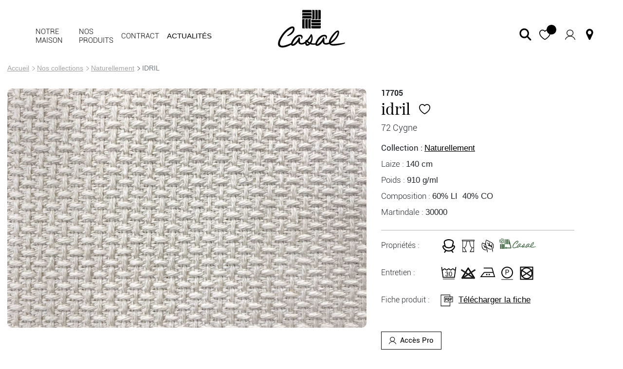

--- FILE ---
content_type: text/html; charset=UTF-8
request_url: https://www.casal.fr/17705/idril.html
body_size: 48301
content:
<!--produit--><!doctype html>
<html lang="fr">

    <head>
        <meta charset="utf-8">
        <meta http-equiv="X-UA-Compatible" content="IE=edge">
        <meta name="viewport" content="width=device-width, initial-scale=1, maximum-scale=5, user-scalable=yes">
        <title>IDRIL - Casal</title> 
			<meta name="description" content="Faux-Uni Armure avec Coton Recycle usage Siege Rideaux"/>
			<meta name="author" content="casal" />
			<meta name="robots" content="index, follow"/>
			<meta name="rating" content="rating"/>
			<meta name="identifier-url" content="https://www.casal.fr/"/>
			<meta http-equiv="Content-Type" content="text/html; charset=iso-8859-1"/>
			<base href="https://www.casal.fr/"/>
        
			<meta property="og:url"           content="https://www.casal.fr/17705/idril.html" />
			<meta property="og:type"          content="website" />
			<meta property="og:title"         content="IDRIL - Casal" />
			<meta property="og:description"   content="Faux-Uni Armure avec Coton Recycle usage Siege Rideaux" />
			<meta property="og:image"         content="https://www.casal.fr/image/17705/Softibox/17705_72_N.jpg" />

        <link rel="apple-touch-icon" sizes="180x180" href="assets/images/favicon/apple-touch-icon.png">
        <link rel="icon" type="image/png" sizes="32x32" href="assets/images/favicon/favicon-32x32.png">
        <link rel="icon" type="image/png" sizes="16x16" href="assets/images/favicon/favicon-16x16.png">
        <link rel="manifest" href="assets/images/favicon/site.webmanifest">
        <link rel="mask-icon" href="assets/images/favicon/safari-pinned-tab.svg" color="#5bbad5">
        <meta name="msapplication-TileColor" content="#da532c">
        <meta name="theme-color" content="#ffffff">

        
        <script type="text/javascript" src="./tarteaucitron/tarteaucitron.js"></script>
        <script type="text/javascript" src="./assets/js/cookie.js"></script> <!-- modification 06-09-2021 -->

        <!-- Bootstrap CSS -->

        <!-- <link rel="stylesheet" href="https://maxcdn.bootstrapcdn.com/bootstrap/4.0.0/css/bootstrap.min.css"
            integrity="sha384-Gn5384xqQ1aoWXA+058RXPxPg6fy4IWvTNh0E263XmFcJlSAwiGgFAW/dAiS6JXm" crossorigin="anonymous"> -->
		<!-- <link rel="stylesheet" href="https://cdnjs.cloudflare.com/ajax/libs/jquery-confirm/3.3.2/jquery-confirm.min.css"> -->
		<link rel="stylesheet" href="assets/css/jquery-confirm.css?ver=3.2">
        <link rel="stylesheet" href="assets/css/bootstrap.min.css?ver=3.2">
        <link rel="stylesheet" href="assets/css/main.css?ver=4.4">
        <link rel="stylesheet" href="assets/css/bootstrap-select.min.css?ver=3.2">
        <link rel="stylesheet" href="assets/css/slick.min.css?ver=3.2">
		
		<!-- <link rel="stylesheet" href="assets/css/animate.min.css"> -->
		                
			<link rel="stylesheet" href="assets/css/gallery.css?ver=3.0">   
		
		<style>
			/* temporaire 250423 */
			.modal-monCompte #remise {
				/*font-size: 15px !important;*/
			}
			.underlined-link {
				font-size: 19px;
				text-decoration: none;
				border: none;
				border-bottom: 1px solid #000;
				cursor: pointer;
				background: transparent;
				-webkit-box-shadow: none;
				box-shadow: none;
				display: inline-block;
				color: #000 !important;
				font-family: "Roboto", Arial;
				line-height: inherit;
			}
			.underlined-link:hover {
				opacity:.7;
				text-decoration: none !important;
			}
			/* end temporaire 250423 */
			
			.popup #externalFrame { 
				-ms-overflow-style: none;
				scrollbar-width: none;
				overflow-y: scroll;
			}

			.popup #externalFrame::-webkit-scrollbar {
				display: none;
			}
			
			/* mes informations */
			.tab-panier-container .tab-panier-body li {
				display: -webkit-box;
				display: -ms-flexbox;
				display: flex;
				-webkit-box-align: center;
					-ms-flex-align: center;
						align-items: center;
			}
			.tab-panier-container .tab-panier-header li, .tab-panier-container .tab-panier-body li {
				-webkit-box-flex: 1;
					-ms-flex: 1;
						flex: 1;
				text-align: center;
				-webkit-box-pack: center;
					-ms-flex-pack: center;
						justify-content: center;
			}
			.tab-panier-container .tab-panier-header li:nth-child(7), .tab-panier-container .tab-panier-body li:nth-child(7) {
				min-width: 208px;
			}
			.btn-casal {
				text-decoration: none !important;	
			}	
			.btn-casal:hover {
				opacity: .85;
			}
			.btn-casal.btn-dark {
				color: #fff !important;
			}
			@media screen and (max-width:767px) {
				.tab-panier-container .tab-panier-header li, .tab-panier-container .tab-panier-body li {
					-webkit-box-flex: 0;
					-ms-flex: 0 0 100%;
					flex: 0 0 100%;
					-webkit-box-pack: start;
					-ms-flex-pack: start;
							justify-content: flex-start;
					margin-bottom: 0.25rem;
					width: 100%;
					text-align: left;
					padding-bottom: .25rem;
				}
				.d-flex.justify-content-between.py-2.px-3.tab-panier-line.mb-1 {
					border-bottom: 1px solid #e8e8e8;
				}
				.menu-mes-commandes .tab-content .tab-pane .panel-group .panel.panel-default {
					border-bottom: 1px solid #e8e8e8;
				}
				.tab-panier-container .tab-panier-body li span {
					width: 120px;
					display: inline-block;
					line-height: 100%;
					color: #737373;
				}
				.tab-panier-container .tab-panier-header li:nth-child(7), .tab-panier-container .tab-panier-body li:nth-child(7) {
					min-width: unset;
				}
				.tab-panier-container .tab-panier-header li:nth-child(7), .tab-panier-container .tab-panier-body li:nth-child(7) input {
					max-width: 150px;
				}
			}
		</style>
		<script type="application/ld+json">
		{
		  "@context": "https://schema.org",
		  "@type": "Organization",
		  "name": "Casal",
		  "url": "https://www.casal.fr/",
		  "logo": "https://www.casal.fr/assets/images/logo/logo-casal-white.svg",
		  "contactPoint": {
		    "@type": "ContactPoint",
		    "telephone": "+33 389 37 76 09",
		    "contactType": "SERVICE MARKETING ET COMMUNICATION"
		  },
		  "sameAs": [
		    "https://www.facebook.com/Casal-Tissus-dAmeublement-391419617915804",
		    "https://www.instagram.com/casaltissus/",
		    "https://www.pinterest.fr/casaltissus/",
		    "https://www.youtube.com/channel/UCwTsU6UQuiyJWIjbrGyV0nw"
		    // Ajoutez d'autres réseaux sociaux si nécessaire
		  ]
		}
		</script>
	</head>
	<body id="fiche" class="fr">
		<p id="lang" style="display: none;" data-lang="fr"></p>
		<p id="isconnected"  style="display: none;" data-connected=""></p>
		
		<!-- navbar -->
		<script> 
			function IEdetection() {
				var ua = window.navigator.userAgent;
				var msie = ua.indexOf('MSIE ');
				if (msie > 0) {
					// IE 10 or older, return version number
					// return ('IE ' + parseInt(ua.substring(
					//   msie + 5, ua.indexOf('.', msie)), 10));
					return true;
				}
				var trident = ua.indexOf('Trident/');
				if (trident > 0) {
					// IE 11, return version number
					var rv = ua.indexOf('rv:');
					// return ('IE ' + parseInt(ua.substring(
					//   rv + 3, ua.indexOf('.', rv)), 10));
					return true;
				}
				var edge = ua.indexOf('Edge/');
				//if (edge > 0) {
					//Edge (IE 12+), return version number
					// return ('IE ' + parseInt(ua.substring(
					//   edge + 5, ua.indexOf('.', edge)), 10));
				   // return true;
				//}
				// User uses other browser
				//return ('Not IE');
				return false; 
			}

			if(IEdetection()){
				var lang="fr";
				switch(lang) {
					case "fr":
						alert(" Merci d’utiliser un navigateur moderne (Microsoft Edge, Mozilla Firefox, Google Chrome…) pour un correct affichage du site web. ");
						break;
					case "an":
						alert(" Please use a modern browser (Microsoft Edge, Mozilla Firefox, Google Chrome...) for a correct display of the website. ");
						break;
					case "al":
						alert(" Bitte verwenden Sie einen modernen Browser (Microsoft Edge, Mozilla Firefox, Google Chrome...), um die Website korrekt anzuzeigen. ");
						break;
					case "it":
						alert(" Si prega di utilizzare un browser moderno (Microsoft Edge, Mozilla Firefox, Google Chrome...) per una corretta visualizzazione del sito. ");
					default:
						alert(" Merci d’utiliser un navigateur moderne (Microsoft Edge, Mozilla Firefox, Google Chrome…) pour un correct affichage du site web. ");
				} 
			}
		</script>
		
		<header class="max-width-1585 mx-auto">
			<nav id="navbar" class="navbar navbar-expand-lg navbar-light fixed-top fixed">
				<!-- MENU -->
				<input type="checkbox" id="custom-toggler" style="position: absolute;top: 0;z-index: 100;left: 25px; display: none;">
				<div class="navbar-collapse collapse" id="navbarSupportedContent">
					<ul class="navbar-nav">
						<li class="nav-item active dropdown">

							<a class="nav-link dropdown-toggle" href="#" id="navbarMaison" data-toggle="dropdown"
								aria-haspopup="true" aria-expanded="false" title="Notre maison">
								Notre maison
							</a>
							<ul class="dropdown-menu" aria-labelledby="navbarMaison">
								<li class="hoverlined"><a href="/20-histoire.html" title="Notre Histoire">Notre Histoire</a></li>
								<li class="hoverlined"><a href="/3-creativite.html" title="Nos valeurs">Nos valeurs</a></li>
								<li class="hoverlined dropdown-submenu"><a href="#" class="dropdown-toggle" id="navbarMarques" data-toggle="dropdown"
									aria-haspopup="true" aria-expanded="false" title="Nos marques">Nos marques </a>
									<ul class="dropdown-menu submenu" aria-labelledby="navbarMarques">
										<li  class="hoverlined"><a href="/25-casal.html"  title="/25-casal.html" class="dropdown-item">Casal</a></li>
										<li  class="hoverlined"><a href="/24-luciano-marcato.html" title="/24-luciano-marcato.html" class="dropdown-item">Luciano Marcato</a></li>
										<li  class="hoverlined"><a href="/26-chanee.html" title="/26-chanee.html" class="dropdown-item">Chanée</a></li>
										<!-- <li  class="hoverlined "><a href="/21-casal-diffusion.html" title="/21-casal-diffusion.html" class="dropdown-item">Casal Diffusion</a></li> -->
									</ul>
								</li> 
								
							</ul>
						</li>
						<li class="nav-item dropdown">
							<a class="nav-link dropdown-toggle" href="#" id="navbarProduit" data-toggle="dropdown"
								aria-haspopup="true" aria-expanded="false" title="Nos produits">
								Nos produits
							</a>
							<ul class="dropdown-menu" aria-labelledby="navbarProduit">
								<li class="hoverlined xxx"><a href="/product-finder.html" title="Nos produits">Recherche produit</a></li>
								<li class="hoverlined"><a href="/collection.html" title="Nos collections">Nos collections</a></li>
								<li class="hoverlined" ><a href="/inspiration.html" data-one="/resultat.html" title="Nos inspirations">Nos inspirations </a></li>
							</ul>
						</li>

						<li class="nav-item hoverlined" >
							<a class="nav-link" href="/contract.html" title="Contract">Contract</a>
						</li>
						<li class="nav-item hoverlined">
							<a class="nav-link cart" href="/actualites.html" title="Actualités">
								<span class="position-relative" style="z-index: 0;">
									<span class="count" style="right: -10px; display:none; " id="nombre_notification">0</span>
									Actualités
								</span>
							</a>
						</li>
					</ul>
					<ul class="navbar-nav d-lg-none d-block"  style="display: none;">
						<li class="nav-item cdc">
							<a class="nav-link cart" href="#coup-de-coeur-container" role="button" data-toggle="modal" title="Mes coups de coeur"><i class="pr-1 fa fa-heart" style="font-size: 18px;"></i> Mes coups de coeur </a>
						</li>

						<li class="nav-item contact">
							<a class="nav-link pb-0" href="/contact.html" title="Contactez-nous"><i class="pr-1 fa fa-map-marker" style="font-size: 20px;"></i> Contactez-nous</a>
						</li>
					</ul>
				</div>
				<!-- END MENU -->
				<div class="navbar-group">
					<a class="navbar-brand" href="https://www.casal.fr/" title="Casal">
						<img alt="Casal" src="assets/images/logo/logo-casal.svg" style="display:none">
						<img class="logo-mobile" alt="Casal" src="/assets/images/logo/logo-mobile-01.png" style="display:none; -webkit-filter: brightness(0); filter: brightness(0);">
						<div class="logo-partial" style="display:none">
							<img alt="Casal" src="assets/images/logo/partial/logo-one-01.svg" style="display: none;margin: auto;" width="150" height="35">
							<img alt="Casal" src="assets/images/logo/partial/logo-one-02.svg" style="display: block;width: 139px;margin: auto;" width="139" height="85">
						</div>
						<div class="logo-partial2">
                            <img alt="Casal" src="assets/images/logo/partial/logo-cigle.svg" style="display: block;width: 39px;margin: auto; -webkit-filter: brightness(1%); filter: brightness(1%);" class="" width="39" height="39">
                            <img alt="Casal" src="assets/images/logo/partial/logo-lettre.svg" style="display: block;width: 139px;margin: auto;-webkit-filter: brightness(1%); filter: brightness(1%);" width="139" height="44">
                         </div>
					</a>

					

					<label for="custom-toggler" style="position: absolute;left: 25px;cursor: pointer; margin:0; display: none;">
						<div id="nav-icon3">
							<span></span>
							<span></span>
							<span></span>
							<span></span> 
						</div>
					</label>
					<!-- <button class="navbar-toggler collapsed" type="button" data-toggle="collapse"
						data-target="#navbarSupportedContent" aria-controls="navbarSupportedContent" aria-expanded="false"
						aria-label="Toggle navigation">
						<span class="navbar-toggler-icon"></span>
					</button> -->
				</div>
				<div class="nav-group right">
					<!-- <input type="checkbox" style="display: none;" id="open-search-slot">
					<label class="btn my-2 my-sm-0 bg-transparent btn-search-pc" for="open-search-slot"><i class="sp-icon right finder-blk"></i></label> -->

					<input type="checkbox" id="shearch-navbar" style="display: none;">
					<form action="/resultat.html" method="post" id="form_header_search" name="txtSearch" class="form-inline search-form md my-2 my-lg-0">
							<input id="input_header_search" name="txtSearch" class="form-control w-100" type="search" aria-label="Search" placeholder="Rechercher" autocomplete="off" style="display: none;">
							<button id="loupe" class="btn my-2 my-sm-0 bg-transparent" type="submit">
								<i class="sp-icon right finder-blk"></i>
							</button>
					</form>
					
					
					<label class="btn my-sm-0 bg-transparent btn-search-mob" style="display: none;" for="shearch-navbar">
						<i class="sp-icon right finder-blk"></i>
					</label>
					<ul class="navbar-nav position-relative" id="access-favourite">
						<li class="nav-item pl-0 dn-md" style="display:none;" >
							<a href="javascript:popup('#popupMonpanier')" class="nav-link mon-panier"  title="Mon panier" onclick="appel('listecdepanier',false);">
								<span class="sp-icon right cart cart1 cart-o-blk" >
									<span class="count" id="js-nb-panier"></span>
								</span>
							</a>
						</li>
						<li class="nav-item pl-0 dn-md">
							<a href="#coup-de-coeur-container" role="button" data-toggle="modal" class="nav-link" href="#"  title="Mes coups de coeur">
								<img src="assets/images/favorite.svg" alt="Coups de coeur" style="display: none;">
								<span class="sp-icon right heart-o-blk cart cart1" >
									<span class="count js-coup-de-coeur"></span>
								</span>
							</a>
						</li>
						<li class="nav-item dropdown show" id="compte-conteneur">

							<a class="nav-link" href="#" id="mon_compte" title="Mon compte" data-toggle="modal" data-target="#login-modal" style="display:block;" ><img src="assets/images/profile.svg" alt="Mon compte" width="21" height="21"  ></a>

							<a class="nav-link dropdown-toggle compte-connected"  href="#" title="Mon compte connecté" data-toggle="dropdown" aria-haspopup="true" aria-expanded="true" style="display:none;">
								<!-- <img src="assets/images/profile-blk.svg" alt="Mon compte" width="21" height="21" > -->
								<img src="assets/images/profile.svg" alt="Mon compte" width="21" height="21" >
							</a>

							<div class="dropdown-menu megamenu border-0 br-0 " role="menu" data-bs-popper="none" style="display:none;" >
								<div class="row">
									<div class="col-lg-3 col-6 px-1 ml-auto">
										<div class="col-megamenu left-mega-menu">
											
											<ul class="frozen list-unstyled d-flex">
												<!-- <li class="link command text-center">
													<a href="/commander.html" title="Commander">
														<i class="sp-icon right cart-w md mx-auto d-block"></i>
														<span>Commander</span>
													</a>
												</li>

												<li class="link reserve-w md text-center"> <a href="/commander.html"
														title="Réserver"><i
															class="sp-icon right stock-w mx-auto d-block">
														</i> <span>Reserver</span> </a> </li>

												<li class="link sample text-center"> <a href="/commander.html"
														title="Demander un A5"><i
															class="sp-icon right a5-w md mx-auto d-block">
														</i> <span>Demander un A5</span> </a> </li>

												<li class="link sample text-center"> <a href="/commander.html"
														title="Vérifier le stock"><i
															class="sp-icon right stock-w md mx-auto d-block">
														</i> <span>Voir le stock réel</span> </a> </li> -->
											</ul>
										</div>  
									</div>
									<div class="col-lg-4 col-6 px-1">
										<div class="col-megamenu right-mega-menu">
											
											<ul class="list-unstyled">
												
												<li class="link"> <a href="#" title="account" data-toggle="modal" data-target="#myModal"><i class="mr-2 fa text-center fs-18 fa-user"></i> <span>Mon compte</span></a> </li>
												<li class="command" style="display:block"> <a href="/17705/idril.html#"
														onclick="appel('listecde_metrage',false);"
														title="Mes commandes"> <i class="sp-icon right reserve-w d-block mr-2"></i> Mes commandes</a> </li>
														
												<li class="command" style="display:;"> <a href=""
														onclick=""
														title="Promo -20%"><i class="mr-2 fa fa-bullhorn text-center fs-18"></i> Promo -20% </a> </li>
												<li class="command" style="display:block"> <a href="/17705/idril.html#" data-toggle="modal" data-target="#modal-mes-factures"
														onclick=""
														title="Mes factures"><i class="mr-2 fa text-center fs-18 fa-file-text-o"></i>Mes factures </a> </li>
														
											
												<!--<li class="reservation"> <a href="/17705/idril.html#"
														onclick="appel('listecde_reserve',false);"
														title="Mes réservations}"><i class="sp-icon right reserve-w d-block mr-2"></i> Mes réservations</a> </li>
												<li class="sample"> <a href="/17705/idril.html#"
														onclick="appel('listecde_ech',false);"
														title="Mes échantillons"><i class="sp-icon right echantillon-w d-block mr-2"></i> Mes échantillons</a> </li>-->
												<li class="command stock store" style="display:none;">
													<a href="/store.html"
														title=""><i
															class="sp-icon right store-w md mr-2"> </i>
														<span></span>
													</a>
												</li>

												<li class="logout"> <a href="/deconnexion.html"
														title="Se déconnecter"><i class="mr-2 fa text-center fs-18 fa-power-off"></i> Se déconnecter</a> </li>
											</ul>
										</div>  
									</div>
										
									
								</div><!-- end row --> 
							</div>

						</li>

						<li class="nav-item contact-icon px-0 d-md-block d-none">
							<a class="nav-link d-flex align-items-center justify-content-center" href="/contact.html" title="Contactez-nous"><i class="fa text-center fa-map-marker fs-18 text-black" style="font-size: 26px !important;"></i></a>
						</li>
						
						<li class="link account position-absolute" style="display:none;pointer-events: none;">  
							<span class="ff-roboto-medium">Bonjour <span class="d-md-none d-inline"> !</span> <span class="d-md-inline-block d-none"></span> </span> 
						</li>
					</ul>
					<!-- <div id="langue-selecteur" class="navbar-nav dropdown ">
						<select class="selectpicker" data-width="fit" onChange="window.location.href=this.value">
							<option data-content='<span class="flag-fr "></span>' value=''></option>
							<option data-content='<span class="flag-fr "></span>' value=''></option>
							<option data-content='<span class="flag-uk "></span>' value=''></option>
							<option data-content='<span class="flag-it "></span>' value=''></option>
							<option data-content='<span class="flag-de "></span>' value=''></option>
						</select> 
					</div> -->
				</div>
				<div class="hp-navbar-bg" style="display: none;"></div> 
				
			</nav>
			

		<!-- connexion modal -->
		<div tabindex="-1" role="dialog" id="login-modal" class="modal fade sendmail modal-casal"
			aria-labelledby="sendmail" style="display: none;" aria-hidden="true">
			<div class="modal-dialog br-0" role="document">
				<div class="modal-content br-0">
					<form class="form form-casal search-form md" target="content01" name="infos_login" method="post"
						action="login.php?url=https://www.casal.fr/" id="infos_login" > <!--onsubmit="affiche_bloc('connexion',event) "https://www.casal.fr:443/17705/idril.html-->
						<input type="hidden" name="fonction" value="id_client">
						<input type="hidden" name="lang" value="fr">
						<div class="modal-header">
							<div class="modal-title bmodal-title h3" id="exampleModalLabel">se connecter  <a href="/inscription.html"> ou créer un compte</a>  </div>
							<button type="button" class="close btn-casal btn-casal-black btn-casal-close rounded-circle"
								data-dismiss="modal" aria-label="Close">
								<span aria-hidden="true"></span>
							</button>
						</div>

						<div class="modal-body p-4">
							<!-- FORM LOGIN -->
							<div class="form-group">
								<label class="col-form-label" for="code-client">Code client *</label>
								<input type="text" class="form-control" id="code-client" name="client" value="" size="10"
									required="">
								<div class="invalid-feedback">Merci de remplir correctement ce champs !</div>
							</div>

							<div class="form-group">
								<label class="col-form-label" for="mdp">Mot de passe *</label>
								<input type="password" class="form-control" id="mdp" name="mot_de_passe" value="" size="15"
									required="">
								<div class="invalid-feedback">Merci de vérifier le mot de passe !</div>
							</div>
							<small>*Champs obligatoires</small>
							<div class="text-center">
								<span id="login-failed" style="color:red;display:none;">Mot de passe incorrect</span>
								<span id="login-loading" style="display:none;background:url(/assets/images/loading.gif) center center no-repeat;background-size: contain;width:40px;height:40px;vertical-align: middle;"> </span>
							</div>

						</div>
						<div class="modal-footer bmodal-footer">
							<a href="/inscription.html"> Créer un compte</a>
							<!--button type="button" data-dismiss="modal" class="btn btn-casal border-0 position-static">Créer un compte</button-->
							<button class="btn btn-primary btn-casal btn-casal-black border-0 position-static">Se connecter</button>
						</div>
					</form>
				</div>
			</div>
		</div>
		<!-- refonte espace client 2023 -->
		<!-- infos modal -->
		

		 <div class="modal modal-casal fade" id="modal-mes-factures" role="dialog">
			<div class="modal-dialog br-0" style="max-width: 991px;">
			
			  <!-- Modal content-->
			  <div class="modal-content br-0 bg-white">
				
					
					<input type="hidden" value="fr" name="lang">
					
					<div class="modal-header">
						<div class="modal-title h3"> <i class="mr-2 fa text-center fa-file-text-o"></i></d><button type="button" class="close btn-casal btn-casal-black btn-casal-close rounded-circle" data-dismiss="modal"><span aria-hidden="true"></span></button>
						
						</div>
					</div>
					<div class="modal-body p-4">
						<!-- <h3 class="text-center">Mes informations :</h3> -->
						<!-- CODE STATIQUES PANIER START -->
						
						<div class="tab-panier-container">
							<div class="tab-panier-header d-none d-md-block">
								<ul class="d-flex justify-content-between py-2 px-md-2 px-0 tab-panier-line mb-1 flex-md-row flex-column align-items-md-center align-items-start list-unstyled">
									<li></li>
									<li></li>
									<li></li>
									<li></li>
									<li></li>
									<li></li>
								</ul>
							</div>
							<div class="tab-panier-body">
								 
								<!-- bloc ajoutDansPanier start -->

							</div>
						</div>
						<!-- CODE STATIQUES PANIER END -->
					</div>
					<div class="modal-footer justify-content-center mb-3 flex-column">
						<div class="mb-4 mt-2" style="text-align: center;">  </div>
						<button id="btn-fermer-compte" type="button" data-dismiss="modal" class="btn btn-casal border-0">Créer un compte</button>
						
					</div>
				
			  </div>
			  
			</div>
		 </div>
		 <div id="externalFrameChristmas" class="modal fade" data-easein="" tabindex="-1" role="dialog"
		 aria-labelledby="" aria-hidden="true">
		 <div class="modal-dialog">
			 <div class="modal-content br-0">
				 <div class="modal-header d-none">
					 
				 </div>
				 <div class="modal-body p-0">
					 <div class = "container-btn-close">
						 <button type="button" data-dismiss="modal" aria-hidden="true" style=""
						 class="close btn-casal btn-casal-black btn-casal-close rounded-circle  removecollection">
						 ×
					 </button>
					 </div>
					 <div class = "container-content-popup-happy d-flex">
						 <img src="" alt="" class="image-happy-christmas" style="width:100%">
					 </div>
				 </div>
				 <div class="modal-footer d-none">
					 
				 </div>
			 </div>
		 </div>
	 	</div>
		</header>
		<form name="cmd_reservation" method="post" target="content01" >
			<input type="hidden" value="" name="fonction">
			<input type="hidden" name="lang" value="fr">
			<input type="text" name="client" value="">
			<input type="text" name="mot_de_passe" value="">
			<!-- modification 27-70-2022 - VOIR PLUS -->
			<input type="hidden" value="0" name="nb1">
			<input type="hidden" value="10" name="nb2">
			<!-- end modification 27-070-2022 - VOIR PLUS -->
		</form>


		
		  <style>
			  .summary {
				  display: none;
			  }

			  .post {
				  margin-top: 10rem;
				  cursor: pointer;
			  }
		  </style>

		  <script>		  
		  	function show_password() {
			  var x = document.getElementById("passe");
			  if (x.type === "password") {
			    x.type = "text";
			  } else {
			    x.type = "password";
			  }
			} 

		  </script>
		  <div id="main">
        <!-- POPUP AQUACLEAN -->
        <form name="form_aquaclean" method="post" target="content01" >
            <input type="hidden" value="" name="fonction">
            <input type="hidden" name="lang" value="fr">
        </form>
        <div class="container">
            <nav aria-label="breadcrumb">
                <ol class="breadcrumb m-0">
                    <li class="breadcrumb-item"><a href="/">Accueil</a></li>
                    <li class="breadcrumb-item"><a href="/collection.html">Nos collections</a></li>
                    <li class="breadcrumb-item" style="display:block;"><a href="/75109-collection/coll-naturellement.html">Naturellement</a></li>
                    <li class="breadcrumb-item active" aria-current="page">IDRIL</li>
                </ol>
            </nav>
            <div class="showcase-wrapper">
                <section class="details-produit">

                    <div class="row">
                        <div class="col-12 col-lg-8">
                            <div class="thumb-previewer izoomify-container" id="zoom_image">
                                <span class="txt_promo_image" style="display:none;"></span>
                                <div class="" id="caroussel_image_product" role="toolbar">
                                    <div class="slide-content">
                                        <div class="img-container">
                                            <img src="/image/17705/Softibox/17705_72_N.jpg?v=20250416"
                                            data-izoomify-url-test="/image/17705/Softibox/17705_72_N.jpg?v=20250416"
                                            alt="Image To Zoom" data-izoomify-magnify="2.5" id="image_zoom"/>
                                        </div>
                                    </div>
                                    <div class="slide-content " >
                                        <div class="img-container">
                                            <img src="" id="image_zoom_plus"/>
                                        </div>
                                    </div>
                                    
                                    

                                </div>
            
                                
                                
                            </div>
                            <!--ul class="rs list-unstyled d-flex container pt-4" id="#shareBlock">
                                <li class="mr-1">
                                    <a  target="_blank" href="http://pinterest.com/pin/create/button/?url=https://www.casal.fr/17705/idril.html&media=https://www.casal.fr/image/17705/Softibox/17705_72_N.jpg" title="Pinterest">
                                        <i class="x-icon left pinterest"></i>
                                    </a>
                                </li>
                                
                                <li class="mx-1 " >
                                    <a target="_blank" href="https://www.facebook.com/sharer.php?u=https://www.casal.fr/17705/idril.html" title="facebook">
                                        <i class="x-icon left facebook "></i>
                                    </a>
                                </li> 
                            </ul-->


                        </div>
                        <div class="col-12 col-lg-4" id="datasheet">
                                <div class="produit-id">
                                    17705
                                </div>
                                <h1 class="produit-nom h1">
                                    IDRIL
                                    <button id="addSelection" onclick="addToSelection_refonte(event);" title="Coups de coeur" class="px-3 cart-btn">
                                        <i class="sp-icon right heart-o-blk "></i>
                                    </button>
    
                                </h1>
                                <div class="produit-nom2" id="coloris_article">
                                    72 Cygne
                                </div>
                                
                                <div class="promo mb-2 ff-roboto-light" style="display:none; color: #ff0000;font-size: 30px;"></div> 
                                <div id="fiche_text"  class="mb-3" style="display:none;">
                                  <span class="ff-roboto-light" style="color:red">* </span> 
                                </div>  
                                
    
                                <ul class="produit-caracteristiques list-unstyled">
                                    <li> Collection :  <span><a href="/75109-collection/coll-naturellement.html">Naturellement</a></span> <span><a href=""></a></span> <span><a href=""></a></span></li>
                                    <li>Laize :   <span>140 cm</span></li>
                                    <li>  <span></span></li>
                                    <li>  <span></span></li>
                                    <li>Poids :   <span>910 g/ml</span></li>
                                    <li > Composition :  <span>60% LI&nbsp;&nbsp;40% CO&nbsp;&nbsp; </span></li>
                                    <li>Martindale :   <span>30000</span></li>
                                </ul>
                                <section class="footer">
                                    <div class="produit-proprietes list-unstyled">
                                        
                                        <div >
                                            <div class="label ff-roboto-light">
                                                Propriétés : 
                                            </div>
    
                                            <ul class="list-unstyled m-0">
                                                
                                                <li class="x-icon chair left wrapper">
                                                <div class="tooltip">si&egrave;ge</div>
                                            </li>
                                                
    
                                                
                                                <li class="x-icon curtain left wrapper">
                                                    <div class="tooltip">rideau</div>
                                                </li>
                                                
    
                                                <!--
                                                <li class="x-icon   left wrapper" >
                                                    <div class="tooltip">: </div>
                                                </li>
                                                -->
                                                
                                                <!--
                                                <li class="x-icon   left wrapper">
                                                    <div class="tooltip " id="aqua"></div>
                                                </li>
                                                -->
    
                                                <!--
                                                <li class="x-icon   left wrapper">
                                                    
                                                    <div class="tooltip"></div>
                                                </li>
                                                -->
                                                
                                                <li class="x-icon ecolabel left wrapper">
                                                    
                                                    <div class="tooltip">oeko tex / reach / saisie manuelle</div>
                                                </li>
                                                
                                                
                                                <li class="x-icon casaleco left wrapper">
                                                    
                                                    <div class="tooltip casaleco" id="casal-eco">Plus d'info</div>
                                                </li>
                                                
                                            

                                            
                                                
                                                <li class="x-icon  left wrapper">
                                                    
                                                    <div class="tooltip" ></div>
                                                </li>
                                                
                                                <!--modif Tsiory 300924-->
                                                <!--
                                                <li class="x-icon  left wrapper">
                                                    
                                                    <div class="tooltip " id="tenture-mural"></div>
                                                </li>
                                                -->
                                                <!--
                                                <li class="x-icon  left wrapper">
                                                    
                                                    <div class="tooltip " id="usage-deco"></div>
                                                </li>
                                                -->
                                                
                                            </ul>
                                        </div>
                                        
                                        <div>
                                            <div class="label ff-roboto-light">Entretien : </div>
                                            <ul class="list-unstyled m-0">
                                                <li class="washing x_4_"></li>
                                                <li class="whitening x_2"></li>
                                                <li class="ironing x_4"></li>
                                                <li class="dryCleaning x_4_"></li>
                                                <li class="drying x_4"></li>
                                            </ul>
                                        </div>
                                        <div >
                                            <div class="label ff-roboto-light">Fiche produit : </div>
                                            <i class="washing x_2"></i> <a href="./image/17705/Softibox/17705 - IDRIL.pdf" class="fs-20 text-underline text-black"
                                                download><i class="x-icon pdf left mr-2"></i>Télécharger la fiche</a>
                                        </div>
    
                                        <!--download=""-->
                                        <div style="display:none;">
                                            <div class="d-flex">
                                                <div class="label ff-roboto-light" style="padding-top: 0;">Images : </div>
                                                <a href="" class="text-underline fs-20"><img src="assets/images/image-gallery.png" style="width: 25px;" class="mr-3"><span class="ff-roboto-medium text-uppercase"></span>Télécharger</a>
                                            </div>
                                         </div>
                                         <!--Modif Tsiory 300924 certificat non feu-->
                                        <div style="display:;"   class="certificat_non_feu">
                                            <!--
                                        
                                            <div class="d-flex">
                                                <div class="label ff-roboto-light" style="padding-top: 0;">Certificats non feu : </div>
												<div class="certificat_non_feu_list" >
                                                
                                            	</div> 
                                            </div>
                                        
                                            -->
                                         </div>
    
                                    </div>
                                </section>
                            

                            <button style="display:block!important;color:#000" class="btn btn-casal d-flex align-items-center ff-roboto btn-bordered-black fs-18" data-toggle="modal" data-target="#login-modal"><img src="assets/images/profile.svg" alt="Mon compte" class="mr-2" width="15" height="15">Accès Pro</button>

                        </div>
                    </div>

                    
                </section>

                <!-- new place bouttons refonte espace client -->
                <div class="btn-fiche-group d-flex align-items-center justify-content-center mb-4">
                    
                    <section class="subfooter" style="display:none;">
                        <ul class="myPanelLinks list-unstyled pl-0 d-flex flex-wrap mb-0 justify-content-center">
                            <li class="link sample" style="display:none;"   >  
                                <button class="btn-casal btn btn-bordered-black ff-sans-serif" title="Vérifier le stock" data-toggle="modal" data-target="#checkStock"><i class="sp-icon right stock-w mr-2 float-left">
                                
                            </i>  </button> 
                            </li>
                            <li class="link stock" style="display:block;">
                                <a id="verifstock" class="btn-casal btn btn-bordered-black" title="Vérifier le stock" onClick="appel_cmd('stock_reel',false);">
                                   <i class="sp-icon right stock-w mr-2 float-left">
                                
                            </i> Vérifier le stock 
                                </a>
                            </li>
                           <li class="link reserve" style="display:block;">
                                <a class="btn-casal btn btn-bordered-black ff-sans-serif" title="Réserver" data-toggle="modal" data-target="#commande-modal" onClick="openForm('reserve',false);" >
                                   <i class="sp-icon right reserve-w mr-2 float-left">
                                
                            </i> Réserver
                                </a>
                            </li>
                            <li class="link command" style="display:block;">
                                <a class="btn-casal btn btn-bordered-black ff-sans-serif" title="Commander" data-toggle="modal" data-target="#commande-modal" onClick="openForm('commande',false);"  >
                                  <i class="sp-icon right cmd-w mr-2 float-left">
                                
                            </i> Commander
                                </a>
                            </li>
                            
                            <li style="display:none;" class="">
                                <a class="btn-a5-request btn-casal btn btn-bordered-black d-flex justify-content-center align-items-center" title="Demander un A5" onClick="addA5ToCart('ajout_panier','comflash','');"  >
                                    <i class="sp-icon right echantillon-w mr-2 float-left"></i>
                                    <span class="echantillon">Demander un A5</span>
                            </a>
                        </li>
                        
                        </ul>
                    </section>
                </div>
    
                <section class="coloris-disponibles"> 
                    <h2 class="h2 text-center mb-0">Coloris disponibles (1)</h2>
                    <div class = "txt-variation-couleur text-center">
                        <small>Des variations de couleur sont possibles d’une fabrication à l’autre. Pour plus de sécurité, demander un échantillon sur pièce.</small>
                    </div>
                    <div class="coloris-container d-flex">
                        <div class="thumb-img row">
                            
                            <a class="coloris col load-more" href="/image/17705/Softibox/17705_72_N.jpg?v=20250416" title="coloris" id=17705-72>
                                <div class="colors-image"><img alt="Cygne"
                                        data-src="/include/timthumb.php?w=164&src=/image/17705/Softibox/17705_72_N.jpg&v=20250416" src="/images/transparent.png" class="lazyload">
                                </div>
                                <div class="label text-center">72 Cygne</div>
    
                            </a>
                            
                            
                           
                        </div>
                    </div>
    
                    <div id="seeMore" class="text-center voir-plus" style="display:none;">Voir plus</div>
                </section>
            </div>

            

            <section class="en-situation" >
                <h2 class="h2 text-center">En situation</h2>
                <div class="row img-gallery-magnific">
                    
                    <div class="col-md-4 magnific-img">
                        <a class="image-popup-vertical-fit" href="/image/17705/Softibox/17705_Situation.jpg?v=20250416" title="en situation">
                            <div class="bordered-rad-10 overflow-hidden"><img data-src="/image/17705/Softibox/17705_Situation.jpg?v=20250416" src="/images/transparent.png" alt="en situation" class="object-fit-cover lazyload"></div>
                        </a>

                    </div>
                    
                    <!-- <div class="col-md-4 magnific-img">
                        <a class="image-popup-vertical-fit" href="assets/images/produits/fiche-produit/en-situation/5149_Situation.jpg" title="en situation">
                            <div class="bordered-rad-10 overflow-hidden"><img src="assets/images/produits/fiche-produit/en-situation/5149_Situation.jpg" alt="en situation" class="object-fit-cover"></div>
                        </a>

                    </div>
                    <div class="col-md-4 magnific-img">
                        <a class="image-popup-vertical-fit"
                            href="assets/images/produits/fiche-produit/en-situation/5149_Situation.jpg"
                            title="en situation">
                            <div class="bordered-rad-10 overflow-hidden"><img
                                    src="assets/images/produits/fiche-produit/en-situation/5149_Situation.jpg"
                                    alt="en situation" class="object-fit-cover">
                            </div>
                        </a>
                    </div>
                    <div class="col-md-4 magnific-img">
                        <a class="image-popup-vertical-fit"
                            href="assets/images/produits/fiche-produit/en-situation/5149_Situation.jpg"
                            title="en situation">
                            <div class="bordered-rad-10 overflow-hidden"><img
                                    src="assets/images/produits/fiche-produit/en-situation/5149_Situation.jpg"
                                    alt="en situation" class="object-fit-cover">

                            </div>
                        </a>
                    </div> -->
                </div>
            </section>
			
        
            <section class="meme-collection" style="display:none;">
                <h2 class="h2 text-center"> </h2>
                <div class="row">
                    
                    

            </section>

        </div>

        <!-- section renseignements -->
        <section class="besoin-de-renseignements position-relative">
            <div class="container-fluid">
                <div class="row">
                    <div class="col-12 bg-container">
                        <div class="box-caption">
                            <div>
                                <h2 class="text-center">Besoin d'un renseignement ?</h2>
                                <p class="ff-roboto-light lh-140 text-center">Si vous ne trouvez pas ce que vous recherchez sur notre site Web, ou si vous avez besoin de plus d'informations, envoyez-nous un courriel à l'une des adresses ci-dessous.</p><a href="/contact.html" title="Contactez-nous" class="btn-visit text-uppercase mt-3 hoverlined mb-2">Contactez-nous<span class="sp-icon r-arrow right"></span></a>
                            </div>
                        </div>
                    </div>
                </div>
            </div>
        </section>
        <!-- END SECTION RENSEIGNEMENT/CONTACTEZ-NOUS -->

    </div>
	
	<!-- IFRAME POPUP -->
<!-- <div id="externalFrame" class="popin"> <a href="javascript:void(0)" title="fermer" class="close freeze"></a>
    
    
    <iframe frameborder="0" align="top" width="1000" id="id_iframe" class="frame01" marginheight="0" marginwidth="0" name="content01"  onload="adjustIframeHeight(this)" scrolling="no"> </iframe>
    <div class="action-in-pop d-flex justify-content-center flex-wrap" id="stock_btn" style="position: relative; /* top: -45px;margin-top: 7%; */">  
        <div class="reserver-1 p-2"  itemprop="commande" id="cmd_btn_stock" style="display:none;">
            <a class="btn-casal btn btn-bordered-black px-3 d-flex align-items-center"  data-toggle="modal" data-target="#commande-modal"  onclick="openForm('commande',false)" title="Commander" id="commande-popup"><i class="sp-icon right cmd-w mr-2 float-left">
                                        
            </i> Commander</a>  
        </div> 
        <div class="commande-1 p-2"  itemprop="reserve" id="reserve_btn_stock" style="display:none;">
            <a class="btn-casal btn btn-bordered-black px-3 d-flex align-items-center" data-toggle="modal" data-target="#commande-modal" onclick="openForm('reserve',false)" title="R&eacute;server" id="reserve-popup"><i class="sp-icon right reserve-w mr-2 float-left">
                                        
            </i> Réserver</a> 
        </div>
    </div>
</div> -->

<!-- END IFRAME -->

    <!-- modification 19-11-2021 - FORMULAIRE COMMANDE/RESERVATION -->

    <div id="checkStock" class="modal fade modal-casal">
        <div class="modal-dialog">
            <div class="modal-content">
                <form class="form form-casal" name="cmd_reservation_interne" method="post" target="content01" >
                    <div class="modal-header">
                        <h3 class="h3">Veuillez renseigner le mètrage souhaité</h3>

                        <button type="button" class="close btn-casal btn-casal-black btn-casal-close rounded-circle" data-dismiss="modal" aria-label="Close">
                            <span aria-hidden="true"></span>
                        </button>
                    </div>
                    <div class="modal-body">
                                <input type="hidden" value="" name="fonction">
                                <input type="hidden" value="" name="client">
                                <input type="hidden" value="" name="mot_de_passe">
                                <!--Modification Habib 10-03-2025-->
                                <input type="hidden" value="" name="reference" data-non-sampleable = false class="custom-article-references">
                                <!--End Modification Habib-->
                                <input type="hidden" value="72" name="coloris">
                                <input type="hidden" value="" name="ref_prod">
                                <input type="hidden" value="IDRIL" name="art_nom">
                                <input type="hidden" value="72" name="art_colori">
                                <input type="hidden" value="" name="nbPieces">
                                <input type="hidden" value="fr" name="lang">
								<input type="hidden" value="" name="vendu_unite">
                                
                                <input type="hidden" value="" name="nom">
								<input type="hidden" value="" name="adresse1_client">
                                <input type="hidden" value="" name="adresse2_client">
                                <input type="hidden" value="" name="code_postal_client">
                                <input type="hidden" value="" name="ville_client">
                                <input type="hidden" value="" name="pays">
								<!-- modif 06-04-2020 -->
								<input type="hidden" value="" name="pays_session">
                                <!-- modif 07-12-2022 -->
                                <input type="hidden" value="" name="unite_client">
                                <input type="hidden" value="" name="devise_client">
                                            
                                <input type="hidden" value="" name="tel_client">
                                <input type="hidden" value="" name="mobile_client">
                                <input type="hidden" value="" name="e_mail_client">
                                <input type="hidden" value="" name="tarif">
                                <input type="hidden" value="" name="tarif_net">
                                <input type="hidden" value="" name="remise">
                                <input type="hidden" value="" name="commentaire">
                                <input type="hidden" value="" name="devise">
                                <input type="hidden" value="" name="tarif_euro"> <!-- modification 15-06-2021 -->
                                            
                                <input type="hidden" value="" name="statutPanier">
                    
                                <!-- traduction etat stock -->
                                <input type="hidden" value="Disponible" name="etat_dispo">
                                <input type="hidden" value="Disponible sur plusieurs pièces" name="etat_dispo_spp">
                                <input type="hidden" value="Délai : semaine #delai#" name="etat_delaiprevu">
                                <input type="hidden" value="Délai à confirmer" name="etat_sansdelai">
								
								<input type="hidden" value="" name="stock_message">
								
								<input type="hidden" value="" name="idcoloris">
								<input type="hidden" value="72" name="coloris_res">
								
								<input type="hidden" value="" name="ref_cmd">
								
								<input type="hidden" value="2" name="origine_cmd">
								
								<input type="hidden" value="" name="longueur_res">

								
            
                                <!-- <input type="hidden" name="longueur" value=""> -->
								<!-- MODIFICATION 05-07-2021 - ARTICLE VENDU A L'UNITE -->
								<input type="hidden" value="prix au metre" name="prix_au_metre">
								<!-- END MODIFICATION 05-07-2021 -->
								
								<!-- modification 23-04-2021 -->
								<input type="hidden" value="" name="and_classe">
								<!-- end modif -->

                                <!-- modification 16-05-2022 -->
                                <input type="hidden" value="" name="email_client">
                                <!-- end modification 16-05-2022 -->
								
								<input type="hidden" value="Pour votre demande de réservation, un e-mail a été envoyé au service commercial" name="demande_reservation">
								
								<!-- modification 29-06-2022 - REMISE -->
								<input type="hidden" value="" name="remise_article">
								<!-- end modification 29-06-2022 - REMISE -->
        
                                <div class="form-group form-inline">
                                    <label for="longueur">Métrage (ml):</label>
                                    <input type="text" size="10" name="longueur"   id="longueur" class="box3 form-control">
                                </div>
                    
                    </div>
                    <div class="modal-footer text-center d-flex justify-content-center">
                        <button class="btn btn-casal border-0 mx-2 my-3" type="button" data-dismiss="modal">Fermer
                        </button>
                        <button class="btn btn-primary btn-casal btn-casal-black border-0" type="button" onClick="appel_cmd('stock',false);" value="Valider" >Valider</button>
                    </div>
                </form>
            </div>
        </div>
    </div>
    <div id="commande-modal" class="modal fade modal-casal">
        <div class="modal-dialog br-0" role="document">
            <div class="modal-content br-0">
                <div class="modal-header">
                    
                    <h3 class="title h3 text-center mb-0 w-100" id="titleFormCmd">VOTRE COMMANDE</h3>
                    <h3 class="title h3 text-center mb-0 w-100" id="titleFormReservation">VOTRE RESERVATION</h3>
                    <button type="button" class="close btn-casal btn-casal-black btn-casal-close rounded-circle" data-dismiss="modal" aria-label="Close">
                        <span aria-hidden="true"></span>
                    </button>
                </div>
                <div class="modal-body">
                    <div style="display: none;" class="calendar_loading loader loader-container" id="load_img">
                        <div class="ldio-uqtpaenslk d-inline-block">	
                            <div></div><div></div><div></div><div></div><div></div><div></div><div></div><div></div><div></div><div></div><div></div><div></div>	
                        </div>
                    </div>
                    <form class="form form-casal" method="post" name="ajoutpaniercde"> 
                                    <div class="form-group form-inline">
                                        <label for="reference_produit" >Article :</label>
                                        <input class="form-control" type="text" size="10" maxlength="8" name="reference_produit" id="reference_produit" value="IDRIL" >
                                    </div>
                                    <div class="form-group form-inline">
                                        <label for="cmd_coloris">Coloris :</label>
                                        <input type="hidden" value="72" name="colori">
                                        <select class="form-control" id="cmd_coloris" name="cmd_coloris">
                                            <!-- <option value="72" >72 -  </option> --> <!-- modification 28-04-2021 -->
                                             
                                            <option value="72" >72 - Cygne</option>
                                            
                                        </select>
                                    </div>
                                    <div class="form-group form-inline">
                                        <label for="quantite">Quantité ():</label>
                                        <input class="form-control" type="text" size="10" name="quantite" id="quantite" value="" autocomplete="off" disabled>
                                    </div>
                                    <div class="form-group form-inline">
                                        <label for="stock1" >Stock :</label>
                                        <input class="form-control" id="stock1" type="text" size="10" name="stock_message" value="" disabled >
                                    </div>
                                    <div class="form-group form-inline">
                                        <label for="prix_professionnel">Prix professionnel :</label>
                                        <input class="form-control" type="text" size="10" name="prix_professionnel" id="prix_professionnel" value="" disabled >
                                    </div>
                                    
									
									<div class="form-group form-inline" id="remise_article" >
                                        <label for="remise_input">Remise :</label>
                                        <input class="form-control" type="text" size="10" name="remise_input" id="remise_input" value="" disabled >
                                    </div>

                                    <div class="form-group form-inline" style="display:none;">
                                        <label for="total_input">Total :</label>
                                        <input class="form-control" type="text" size="10" name="total_input" id="total_input" value="" disabled >
                                    </div>


									
                                    <div class="form-group form-inline">
                                        <label for="cmd_ref_cmd" >Réf. Commande :</label>
                                        <input class="italic-ph form-control" type="text" size="10" name="cmd_ref_cmd" id="cmd_ref_cmd" value="" placeholder="(facultatif)" onChange="addRefCmd()">
                                    </div>
                                    
                                    <div class="parChek dispBinaire mt-2 mb-3">
                                        <div class="formfield-checkbox d-flex flex-row align-items-center">
                                            <div class="text-right pr-3">Voulez-vous une tirelle sur pièce?</div>
                                            <div class="d-flex">
                                                <span class="yes mr-3 d-flex">
                                                    <input id="yes-tirelle" type="radio" name="tirelle" value="1">
                                                    <label class="d-flex align-items-center mb-0 ml-2"  for="yes-tirelle">Oui</label>
                                                </span>
                                                <span class="yes ml-3 mr-3 d-flex">
                                                    <input id="no-tirelle" type="radio" name="tirelle" value="0" checked>
                                                    <label class="d-flex align-items-center mb-0 ml-2" for="no-tirelle">Non</label>
                                                </span>
                                            </div>
                                        </div>
                                    </div>
                                    <div style="text-align: center;">
                                        <label for="cmd_nom_client" >Adresse de livraison<span style="color:red">*</span> :</label>
                                    </div>
                                    <div class="form-group form-inline">
                                        <label for="cmd_nom_client" style="display: block;text-align: right;">Nom<span style="color:red">*</span> :</label>
                                        <input class="form-control w-100" id="cmd_nom_client" type="text" size="10"  name="cmd_nom_client" value="">
                                    </div>
                                    <div class="form-group form-inline">
                                        <!--<span class="inputWrap w-100 text-right" id="adresse_2">-->
                                            <label for = "cmd_adresse1">Entreprise<span style="color:red;display:none;">*</span> :</label>
                                            <input class="form-control w-100" type="text" size="10"  id="cmd_adresse1" name="cmd_adresse1" value="" placeholder ="Saisissez votre entreprise">
                                        <!--</span>-->
                                    </div>
                                    <div class="form-group form-inline">
                                        <!--<span class="inputWrap w-100 text-right" id="adresse_3">-->
											<label for = "cmd_adresse2">Numéro et rue<span style="color:red;display:block;">*</span> :</label>
                                            <input class="form-control w-100" type="text" size="10"  id="cmd_adresse2" name="cmd_adresse2" value="" placeholder ="Saisissez votre numéro de rue">
                                        <!--</span>-->
                                    </div>
                                    
                                    <!-- <div class="form-group form-inline">
                                        <label for="cmd_codePostal" >Code postal <span style="color:red">*</span> :</label>
                                        <input class="form-control" type="text" size="10"  id="cmd_codePostal" name="cmd_codePostal" value="">
                                    </div>
                                    <div class="form-group form-inline">
                                        <label for="cmd_ville" >Ville <span style="color:red">*</span> :</label>
                                        <input class="form-control" type="text" size="10"  id="cmd_ville" name="cmd_ville" value="">
                                    </div> -->
                                    
                                    <div class="form-group form-inline">
                                        <label  for="cmd_pays">Pays 
                                        <span style="color:red">*</span> :</label>
                                        <input class="form-control" type="text" size="10"  id="cmd_pays" name="cmd_pays" value="">
                                    </div>
                                    <div class="form-group form-inline">
                                        <label for="cmd_tel_client">Téléphone <span style="color:red">*</span> :</label>
                                        <input class="form-control" type="text" size="10"  id="cmd_tel_client" name="cmd_tel_client" value=" ">
                                    </div><!--Modif Tsiory 300924 -->
                                    <div class="form-group  utilisation_final">
                                        <p>Est-ce que l'utilisation finale de cette commande est pour :</p>
                                        <div class="utilisation_final_radio_list">
                                            
                                            <div class="form-check">
                                                <input class="form-check-input" type="radio" name="radio_product_use" value = "Siège" id="flexRadioDefault1">
                                                <label class="form-check-label" for="flexRadioDefault1">
                                                    Siège
                                                </label>
                                              </div>
                                              <div class="form-check">
                                                <input class="form-check-input" type="radio" name="radio_product_use" id="flexRadioDefault2" value = "Rideau">
                                                <label class="form-check-label" for="flexRadioDefault2">
                                                    Rideau
                                                </label>
                                            </div>
                                              <div class="form-check">
                                                <input class="form-check-input" type="radio" name="radio_product_use" value = "Autre" id="flexRadioDefault3">
                                                <label class="form-check-label" for="flexRadioDefault3">
                                                    Autre
                                                </label>
                                            </div>
                                            <div class="form-group form-inline utilisation_final_autre" style="display:none;">
                                                <input class="form-control" type="text"  id="autre" name="text_other_utilisation" value="" placeholder="Saisissez votre utilisation finale...">
                                            </div>
                                        </div>
                                        
                                        
                                    </div> 
                                    <div class="mt-5 mb-5 text-center" id="cmd_instruction">
                                        <p class="mb-4">Vos instructions particuli&egrave;res (facultatif) :</p>

                                        <div class="form-group form-inline">
                                            <input class="form-control w-100 mw-100" type="text" name="com1">
                                        </div>
                                        <div class="form-group form-inline">
                                            <input class="form-control w-100 mw-100" type="text" name="com2">
                                       </div>
                                        <!-- <div class="form-group form-inline">
                                            <input class="form-control w-100 mw-100" type="text" name="com3">
                                       </div>
                                        <div class="form-group form-inline">
                                            <input class="form-control w-100 mw-100" type="text" name="com4">
                                        </div> -->

                                    </div>
                                    <div class="form-group form-inline">
                                        <label for="cmd_e_mail_client">Adresse e-mail <span style="color:red">*</span> :</label>
                                        <input class="obligation-ph form-control" type="text" size="10"  name="cmd_e_mail_client" id="cmd_e_mail_client" value="" >
                                    </div>
                                    <br /><br />
                                    <p class="help-text mb-2 text-center ff-roboto">(<span style="color:red">*</span>) Champs obligatoires</p>


                                <div class="footer panier_cmd text-center" >
                                    <button class="btn btn-casal border-0 mx-2 my-3" type="button" data-dismiss="modal">Annuler</button> 
                                    <a title="Ajouter au Panier" id="btn_ajout_panier" class="btn btn-primary btn-casal btn-casal-black border-0" onclick="appel_cmd_reserve('commande',true);" ><span class="iconew left xs check-w"></span>Ajouter au Panier</a>
                                </div>
                                <div class="footer reservation text-center id="footer_reservation">
                                    <!--<button class="btn btn-casal border-0 mx-2 my-3" type="button" onclick="redirectToHomePage();" style="padding-top: 11px;padding-bottom: 11px;">Annuler</button>-->
                                    
                                    <button class="btn btn-casal border-0 mx-2 my-3" type="button" onclick="hideModal($('#commande-modal'));" style="padding-top: 11px;padding-bottom: 11px;">Annuler</button>
                              
                                    <a title="Valider" class="btn btn-primary btn-casal btn-casal-black border-0" onclick="appel_cmd_reserve('reserve', false)" id="btn_valider"><span class="iconew left xs check-w"></span>Valider</a>
                                </div>
                                <div class="footer mail text-center" id="footer_mail">
                                    <button class="btn btn-casal border-0 mx-2 my-3" type="button" data-dismiss="modal">Annuler</button>
                                    <a title="Envoyer par mail" onclick="envoieMail('reserve');" class="btn btn-primary btn-casal btn-casal-black border-0" id="btn_envoi_mail"><span></span>Envoyer par mail</a>
                                </div>
                    </form>
                </div>
            </div>
        </div>
    </div>

	<!-- end 04-03-2021 -->
    

    <!--<div id="fb-root"></div>  facebook sharing -->
    <script>/*(function(d, s, id) {
        var js, fjs = d.getElementsByTagName(s)[0];
        if (d.getElementById(id)) return;
        js = d.createElement(s); js.id = id;
        js.src = "https://connect.facebook.net/en_US/sdk.js#xfbml=1&version=v3.0";
        fjs.parentNode.insertBefore(js, fjs);
        }(document, 'script', 'facebook-jssdk'));*/
    </script>
    <script src="assets/js/jquery-3.4.1.min.js"></script>
	<!-- <script src="js/jquery-confirm.js"></script> -->
    <script>

       

        /* modification 19-11-2021 fiche produit - commande/reservation/stock/stockreel */
function readCookie(name) 
{
	var cookiename = name + "=";
	var ca = document.cookie.split(';');
	for(var i=0;i < ca.length;i++)
	{
		var c = decodeURIComponent(ca[i]);
		while (c.charAt(0)==' ') c = c.substring(1,c.length);
		if (c.indexOf(cookiename) == 0) return c.substring(cookiename.length,c.length);
		
	}
		return null;
}

function openForm(fonction, test)
{
    
    // $(".popup").hide();
                    
    // popup('#commande-modal');
	$('#commande-modal').modal('show');

    // var quantite = document.cmd_reservation_interne.longueur.value;
    var quantite = $("[name='quantite']").val();
    

    // add longueur 04-03-2021
    var longueur = $("[name='longueur']").val();
    
    $("[name='quantite']").val(longueur);

    if(fonction == "commande")
    {
        $("#quantite").prop('disabled', false);
        
        $('.reservation').hide();
        $('.panier_cmd').show();
        $('#cmd_instruction').show();
        $('#titleFormCmd').show();
        $('#titleFormReservation').hide();
        $('#metrage_res_btn').hide();
        $('#metrage_cmd_btn').show();
        $('.dispBinaire').hide();
        $('.mail').hide();	
       
        if(readCookie("statutPanier") != null)
        {   //alert("aaaaaaaa"+readCookie("statutPanier"));
            $( "#cmd_adresse1" ).prop( "disabled", true );
            $( "#cmd_adresse2" ).prop( "disabled", true );
            $( "#cmd_codePostal" ).prop( "disabled", true );
            $( "#cmd_ville" ).prop( "disabled", true );
            $( "#cmd_pays" ).prop( "disabled", true );
            $( "#cmd_tel_client" ).prop( "disabled", true );
            $( "#cmd_e_mail_client" ).prop( "disabled", true );
        }
        else{
           // alert("bbbbbbbb"+readCookie("statutPanier"));
            $( "#cmd_adresse1" ).prop( "disabled", false );
            $( "#cmd_adresse2" ).prop( "disabled", false );
            $( "#cmd_codePostal" ).prop( "disabled", false );
            $( "#cmd_ville" ).prop( "disabled", false );
            $( "#cmd_pays" ).prop( "disabled", false );
            $( "#cmd_tel_client" ).prop( "disabled", false );
            $( "#cmd_e_mail_client" ).prop( "disabled", false );
        }	
    }
    else if(fonction == "reserve")
    {
        $("#quantite").prop('disabled', false);
        
        $('.panier_cmd').hide();
        $('.reservation').show();
        /* $('#cmd_instruction').hide(); *//*Modification Habib 09-09-2025*/
        $('#titleFormReservation').show();
        $('#titleFormCmd').hide();
        $('#metrage_res_btn').show();
        $('#metrage_cmd_btn').hide();
        $('.dispBinaire').show();
        $('.mail').hide();	
        
    }

    // modification 10-02-2020 [adresse client - openform]
    if(readCookie("adresse1_client") != null)
    { 
        $("[name='cmd_adresse1']").val(decodeURIComponent(readCookie("adresse1_client")));
    }
    if(readCookie("adresse2_client") != null)
    { 
        $("[name='cmd_adresse2']").val(decodeURIComponent(readCookie("adresse2_client")));
    }
    if(readCookie("code_postal_client") != null)
    { 
        $("[name='cmd_codePostal']").val(decodeURIComponent(readCookie("code_postal_client")));
    }
    if(readCookie("ville_client") != null)
    { 
        $("[name='cmd_ville']").val(decodeURIComponent(readCookie("ville_client")));
    }
    if(readCookie("pays_client") != null)
    { 
        $("[name='cmd_pays']").val(decodeURIComponent(readCookie("pays_client")));
    }
    if(readCookie("nom_client") != null)
    {
         
        $("[name='cmd_nom_client']").val(decodeURIComponent(readCookie("nom_client")));
    }
    if(readCookie("tel_client") != null)
    { 
        $("[name='cmd_tel_client']").val(decodeURIComponent(readCookie("tel_client")));
    }
    if(readCookie("email_client") != null)
    { 
        $("[name='cmd_e_mail_client']").val(decodeURIComponent(readCookie("email_client")));
    }
    else{
        addAdresseClient();
    }

    if(readCookie("ref_cmd") != null)
    {
        // $("[name='cmd_ref_cmd']").val(readCookie("ref_cmd")); 
        $("[name='cmd_ref_cmd']").val(decodeURIComponent(readCookie("ref_cmd")));
    }
    // modif 25-02-2020 add com1 - com2 - com3 - com4
    if(readCookie("com1") != null)
    { 
        $("[name='com1']").val(decodeURIComponent(readCookie("com1")));
    }
    if(readCookie("com2") != null)
    { 
        $("[name='com2']").val(decodeURIComponent(readCookie("com2")));
    }
    if(readCookie("com3") != null)
    { 
        $("[name='com3']").val(decodeURIComponent(readCookie("com3")));
    }
    if(readCookie("com4") != null)
    { 
        $("[name='com4']").val(decodeURIComponent(readCookie("com4")));
    }

    if(quantite != '')
    {
        verificationStockOnFormChange(fonction);
    }

    /*$('#quantite').change(function(e)  // avec parenthes NOK
    {
        // var quantite = $("[name='quantite']").val();
        $("[name='quantite']").val($(this).val());
        if($(this).val() != "")
        {
            var quantite = $(this).val(); // modif 15-05-2020
            // var quantite = $("[name='quantite']").val(); // modif 15-05-2020
            }
            else{
            }
        }
            if($("[name='reference_produit']").val() != "" && $("[name='cmd_coloris']").val() != "")
            {
                verificationStockOnFormChange(fonction);
        else{
            return false;
        }
    }); */
	$('#quantite').off('change');
	$('#quantite').change(function(e)
	{
		// var quantite = $("[name='quantite']").val();
		$("[name='quantite']").val($(this).val());
		if($(this).val() != "")
		{
			var quantite = $(this).val(); // modif 15-05-2020
			// var quantite = $("[name='quantite']").val(); // modif 15-05-2020
			if($("[name='reference_produit']").val() != "" && $("[name='cmd_coloris']").val() != "")
			{
				verificationStockOnFormChange(fonction);
			}
			else{
			}
		}
		else{
			return false;
		}
	});
	
	$('#cmd_coloris').change(function(e){
			
        var coloriSelectionnee = $(this).val();
		$("[name='colori']").val(coloriSelectionnee);
        $("[name='coloris']").val(coloriSelectionnee);
        $("[name='coloris_res']").val(coloriSelectionnee);
        $("[name='art_colori']").val(coloriSelectionnee);
		if($("[name='reference_produit']").val() != "" /* && $("[name='quantite']").val() != "" */)
		{
			$("[name='coloris']").val($("[name='cmd_coloris']").val());
			var coloris = $("[name='coloris']").val();
			var fonction = $("[name='fonction']").val();
				
			if($("[name='quantite']").val() != "")
			{
				$("[name='longueur']").val($("[name='quantite']").val());
				verificationStockOnFormChange($("[name='fonction']").val());
			}
		}
	});

    //03 08 2023
    document.addEventListener('DOMContentLoaded', function() {
        var selectElement = document.getElementById('cmd_coloris');
        var selectedOptions = selectElement.querySelectorAll('option[selected="selected"]');
        
        for (var i = 0; i < selectedOptions.length; i++) {
          selectedOptions[i].removeAttribute('selected');
        }
    });
    // modification 27-04-2021 - CHANGE COLORIS 
    var strtmp = $("#coloris_article").html();
    var str = strtmp.trim();
    var colori = str.substring(0,str.indexOf(" "));
    $("#cmd_coloris option[value=" + colori + "]").attr('selected', 'selected'); 
    // end modif 27-04-2021 
    //03 08 2023

    $("[name='colori']").val(colori);
    $("[name='art_colori']").val(colori);
}

function getUniteClient(){
    //29 11 2022 - devise(EUR, CHF USD ou GBP) et unité : "m" ou "yards"
    // CHF/m 
    // \u0024/y //dollar
    // \u20ac/m //euro
    // \u00a3/m //livre
    
    let unite_client=$("[name='unite_client']").val();
    let unite="m";

    switch (unite_client) {
      case 'yards':
        unite='y';
        break;
      case 'm':
        unite='m';
        break;
      default:
        unite='m';
    }
    return unite;
}

function getDeviseClient(){
    let devise_client=$("[name='devise_client']").val();
    let devise='\u20ac';
    //29 11 2022 - devise(EUR, CHF USD ou GBP) et unité : "m" ou "yards"
    // CHF/m 
    // \u0024/y //dollar
    // \u20ac/m //euro
    // \u00a3/m //livre
    
    switch (devise_client) {
      case 'EUR':
        devise='\u20ac';
        break;
      case 'CHF':
        devise='CHF';
        break;
      case 'USD':
        devise='\u0024';
        break;
      case 'GBP':
        devise='\u00a3';
        break;
      default:
        devise='\u20ac';
    }

    return devise;

}

function quantite_superieure_au_stock_disponible(){
    if( $('#estdeclasse').length > 0  && $('#estdeclasse').val()==1){
        $.confirm({
                title: "",
                //content: "<?php echo trim($varTxt['txt_voulez_vous_commander']); ?>",
                content: "Cet article est déclassé et ne sera plus fabriqué.<br/> Merci de bien vouloir commander un métrage égal ou inférieur au stock disponible",
                buttons: {
                    Oui: {
                        action: function () {
                            $("[name='quantite']").val('');
                            $("[name='stock_message']").val('');
                            $("[name='longueur']").val('');
                                                            
                        },
                        text: 'OK',
                    },
                    
                },
                onContentReady: function () {

                    $("[name='quantite']").val('');
                    $("[name='stock_message']").val('');
                    $("[name='longueur']").val('');
                    
                    var not_click=true;
                    var jc = this;
                    $(document).on('click',function(e){
                        if(not_click==true){
                            e.preventDefault();
                            not_click=false;
                            jc.$$Oui.trigger('click'); 
                        }
                        
                    });   
                },
                onOpen:function(){
                    this.$content.closest('.jconfirm').addClass('custom-modal-casal-alert-width');
                    this.$content.closest('.jc-bs3-row').removeClass('row');
                }
            });
            $('#btn_ajout_panier').hide();
        }
}
function verificationStockOnFormChange(fonction)
{
    //07 12 2022 - Devise et unité
    let unite_client=getUniteClient(); 
    let devise_client=getDeviseClient();

    if(fonction == "commande")
    {
        // alert('reference '+$("[name='reference']").val());
        // alert($("[name='client']").val());
        $("#quantite").prop('disabled', false);
                    
        $('.reservation').hide();
        $('.panier_cmd').show();
        $('#cmd_instruction').show();
        $('#titleFormCmd').show();
        $('#titleFormReservation').hide();
        $('#metrage_res_btn').hide();
        $('#metrage_cmd_btn').show();
        $('.dispBinaire').hide();
        $('.mail').hide();  
                    
        if(readCookie("statutPanier") != null)
        {
            $( "#cmd_adresse1" ).prop( "disabled", true );
            $( "#cmd_adresse2" ).prop( "disabled", true );
            $( "#cmd_codePostal" ).prop( "disabled", true );
            $( "#cmd_ville" ).prop( "disabled", true );
            $( "#cmd_pays" ).prop( "disabled", true );
            $( "#cmd_tel_client" ).prop( "disabled", true );
            $( "#cmd_e_mail_client" ).prop( "disabled", true );
        }
        else{
            $( "#cmd_adresse1" ).prop( "disabled", false );
            $( "#cmd_adresse2" ).prop( "disabled", false );
            $( "#cmd_codePostal" ).prop( "disabled", false );
            $( "#cmd_ville" ).prop( "disabled", false );
            $( "#cmd_pays" ).prop( "disabled", false );
            $( "#cmd_tel_client" ).prop( "disabled", false );
            $( "#cmd_e_mail_client" ).prop( "disabled", false );
        }   
    }
    else if(fonction == "reserve")
    {
        $("#quantite").prop('disabled', false);
                    
        $('.panier_cmd').hide();
        $('.reservation').show();
        /* $('#cmd_instruction').hide(); *//*Modification Habib 09-09-2025*/
        $('#titleFormReservation').show();
        $('#titleFormCmd').hide();
        $('#metrage_res_btn').show();
        $('#metrage_cmd_btn').hide();
        $('.dispBinaire').show();
        $('.mail').hide();  
                    
    }

    var cmd_pays=$("[name='pays_session']").val();
    if(cmd_pays=="IRLANDE" || cmd_pays=="UNITED KINGDOM"){
        // if(spanElement!=null)
        //     var spanElement = document.querySelector('label[for="cmd_codePostal"] span');
        //     spanElement.style.display = "none";
        // }
    }

    $('.calendar_loading').css('display','block');
                    
    // disable button add to cart // modification 03-03-2020
    $('#btn_ajout_panier').css("pointer-events","none");
    $('#btn_ajout_panier').css("display","inline-block");
                    
    /* modification 26-05-2020 desactiver bouton valider - réservation */
    $('#btn_valider').css("pointer-events","none");
    $('#btn_valider').css("display","inline-block");
    /* end modif */
                    
    var colori = $("[name='cmd_coloris']").val();
    var reference = $("[name='reference']").val();
    var client = $("[name='client']").val();
    var mot_de_passe = $("[name='mot_de_passe']").val();
    // var longueur = $("[name='longueur']").val();
    var longueur = $("[name='quantite']").val(); // modification 15-05-2020
                    
    var isformatlongueur = true;
    if(longueur.indexOf(',') != -1)
    {
        var longueurInNumber = longueur.replace(',','.');
        /* modification 18-01-2021 - N'ACCEPTER QU'UNE LONGUEUR DE CE FORMAT 1.70m ou 1.80m */
        var numberAfterComma = longueurInNumber.split(".")[1];
        if(numberAfterComma.length >= 2 && !numberAfterComma.endsWith('0'))
        {
            // alert("Merci d'arrondir la quantité au décimètre"); // modification 22-07-2022 - ALERT POPUP
            $.alert({
                boxWidth: '500px',
                useBootstrap: false,
                title: '',
                content: "Merci d'arrondir la quantité au décimètre",
            });
            $("[name='longueur']").focus();
            isformatlongueur = false;
            // return;
        } 
        /* end modif 18-01-2021 */
        if(isNaN(longueurInNumber))
        {
            // alert("Veuillez remplir le champ par des chiffres seulement"); // traduction à faire // modification 22-07-2022 - ALERT POPUP
            $.alert({
                boxWidth: '500px',
                useBootstrap: false,
                title: '',
                content: "Veuillez remplir le champ par des chiffres seulement",
            });
            $("[name='longueur']").focus();
            isformatlongueur = false;
                        // return;
        }               
    }
    /* modification 18-01-2021 - N'ACCEPTER QU'UNE LONGUEUR DE CE FORMAT 1.70m ou 1.80m */
    if(longueur.indexOf('.') != -1)
    {
        var numberAfterComma = longueur.split(".")[1];
        var ending = '0';
        /* modification 08-02-2021 */
        var isValid = (numberAfterComma.lastIndexOf(ending) == (numberAfterComma.length - ending.length) && numberAfterComma.lastIndexOf(ending) >= 0);
        // if(numberAfterComma.length  >= 2  && !numberAfterComma.endsWith('0'))
        if(numberAfterComma.length  >= 2  && !isValid) /* modification 08-02-2021 */
        {
            // alert("Merci d'arrondir la quantité au décimètre"); // modification 22-07-2022 - ALERT POPUP
            $.alert({
                boxWidth: '500px',
                useBootstrap: false,
                title: '',
                content: "Merci d'arrondir la quantité au décimètre",
            });
            $("[name='longueur']").focus();
            isformatlongueur = false;
        }
        else{
            var longueurInNumber = longueur;
            isformatlongueur = true;
        }
    }
    /* end modif 18-01-2021 */
    var telephone = $("[name='tel_client']").val();
                    
    var lang = $("[name='lang']").val();
                    
    if(isformatlongueur)
    {
        $("[name='longueur']").val(longueur);
        $.ajax({
            type:'POST',
            url: '/stock_cmd.php',
            data:{fonction:'stock_new',coloris:colori,longueur:longueur,client:client,reference:reference,mot_de_passe:mot_de_passe},
                success: function(msg){
                var data = JSON.parse(msg);
                                
                var nbPieces = data["nbpieces"]["0"];
                var etat = data["message"]["0"];
                var delai = data["delai"]["0"];
                                
                // ajax prix article
                $.ajax({
                    type:'POST',
                    url: 'prixArticleClient.php',
                    data:{fonction:'prix_article',client:client,mot_de_passe:mot_de_passe,reference:reference,coloris:colori,longueur:longueur},
                    success: function(msg)
                    {
                      
                        var data = JSON.parse(msg);                           
                        $("[name='tarif']").val(data["prix_euro"]["0"]);
                        $("[name='devise']").val(data["devise"]["0"]);
                        var remise = data["remise"]["0"];    
                        var pays_client = $("[name='pays_session']").val();             
                        $("[name='tarif_euro']").val(data["prix_euro"]["0"]);     
                        var prix_au_metre = $("[name='prix_au_metre']").val(); 
                        var prix_devise = data["prix_devise"]["0"];

                        if(parseInt(remise) > 0){
                            data["remise"]["0"]=data["remise"]["0"].trim();
                            data["remise"]["0"]= data["remise"]["0"].replace(",00", "");
                        }
                        
                      
                        if(pays_client == 'FRANCE')
                        {
                            var remise_article = $("[name='remise_article']").val(); 
                            if(remise_article > remise )
                            {
                               
                                $("[name='remise_input']").val(remise_article+" %");
                                $("[name='remise']").val(remise_article);
                               
                                $("#remise_article").show();
                            }
                            else{
                                
                                $("[name='remise']").val(data["remise"]["0"]);
                                if(parseInt(remise) > 0)
                                {
                                    $("[name='remise_input']").val(data["remise"]["0"]+" %");
                                    $("#remise_article").show();
                                }
                                else{
                                    $("[name='remise_input']").val();                                   
                                    $("#remise_article").hide();
                                }
                            }
                            var final_remise = $("[name='remise']").val();                            
                            var tarif = data["prix_euro"]["0"];
                            var tarif_final = tarif.replace(',','.');
                            var remise_final = final_remise.replace(',','.');                           
                            var tarif_net = tarif_final - ((tarif_final * remise_final)/100);                     
                            $("[name='tarif_net']").val(tarif_net);
                            if(prix_au_metre == 'prix a l\'unite')
                            {
                                //$("[name='prix_professionnel']").val(toRound(tarif_net)+" "+devise_client+"/unit\u00e9");
                                $("[name='prix_professionnel']").val(toRound(tarif_final)+" "+devise_client+"/unit\u00e9");
                                //modif 25 05 2023
                            }
                            else{
                                //$("[name='prix_professionnel']").val(toRound(tarif_net)+" "+devise_client+"/"+unite_client+"");
                                $("[name='prix_professionnel']").val(toRound(tarif_final)+" "+devise_client+"/"+unite_client+""); 
                            }
                            /* end modification 05-07-2021 - ARTICLE VENDU A L'UNITE */                            
                            $("[name='tarif']").val(data["prix_euro"]["0"]);                                                   
                            $("[name='devise']").val(data["devise"]["0"]);
                        }
                        else if(pays_client == 'SUISSE' /* || pays_client == 'U.S.A' || pays_client == 'UNITED KINGDOM' */)
                        {
                            /* modification 05-07-2021 - ARTICLE VENDU A L'UNITE */
                            if(prix_au_metre == 'prix a l\'unite')
                            {                                 
                                $("[name='prix_professionnel']").val(data["prix_net_devise"]["0"]+" "+devise_client+"/unit\u00e9");                                
                            }
                            else{
                                $("[name='prix_professionnel']").val(data["prix_net_devise"]["0"]+" "+devise_client+"/"+unite_client+""); 
                            }
                            /* end modification 05-07-2021 - ARTICLE VENDU A L'UNITE */                                            
                            $("[name='tarif']").val(data["prix_devise"]["0"]);
                            $("[name='tarif_net']").val(data["prix_net_devise"]["0"]); 
                          
                            if(parseInt(remise) > 0)
                            {
                                $("#remise_article").show();
								$("[name='remise_input']").val(data["remise"]["0"]+" %"); //09 12 2022
                            }
                            else{
                                $("#remise_article").hide();
								$("[name='remise_input']").val(''); //09 12 2022
                            }
                            $("[name='remise']").val(data["remise"]["0"]);
                            $("[name='devise']").val(data["devise"]["0"]);
                        }
                        else if(pays_client == 'UNITED KINGDOM' || pays_client =='IRLANDE')
                        {
                            if(pays_client =='IRLANDE'){
                                $("[name='prix_professionnel']").val(data["prix_euro"]["0"]+" "+devise_client+"/"+unite_client+" Hors TVA");
                                $("[name='tarif']").val(data["prix_euro"]["0"]);
                                $("[name='tarif_net']").val(data["prix_net"]["0"]); 
                            }else{
                                $("[name='prix_professionnel']").val(data["prix_devise"]["0"]+" "+devise_client+"/"+unite_client+" Hors TVA");
                                $("[name='tarif']").val(data["prix_devise"]["0"]);
                                $("[name='tarif_net']").val(data["prix_net_devise"]["0"]); 
                            }
                           
                            if(parseInt(remise) > 0)
                            {
								$("[name='remise_input']").val(data["prix_net"]["0"]+" "+devise_client+"/"+unite_client+" Hors TVA"); //09 12 2022
                                $("#remise_article").show();
                            }
                            else{
								$("[name='remise_input']").val(""); //09 12 2022
                                $("#remise_article").hide();
                            }
                            $("[name='remise']").val(data["remise"]["0"]);
                            $("[name='devise']").val(data["devise"]["0"]);
                        }
                        else if(pays_client == 'U.S.A.' || pays_client == 'U.S.A')
                        {                                       
                            var prix_proff_arrondi=arrondirAuxCinquanteCentimes(data["prix_devise"]["0"]);
                            $("[name='prix_professionnel']").val(prix_proff_arrondi+""+devise_client+"/"+unite_client+"");                
                            var prix_y_net_devise = data["prix_net_devise"]["0"];                           
                            var prix_y_net = parseFloat(prix_y_net_devise.replace(',','.'));                           
                            $("[name='tarif']").val(data["prix_devise"]["0"]);                            
                            $("[name='tarif_net']").val(prix_y_net_devise); 
                           
                            if(parseInt(remise) > 0)
                            {
								$("[name='remise_input']").val(data["prix_net"]["0"]+" "+devise_client+"/"+unite_client+" Hors TVA");  //09 12 2022
                                $("#remise_article").hide(); // 27 01 2023
                            }
                            else{
								$("[name='remise_input']").val(""); //09 12 2022
                                $("#remise_article").hide();
                            }
							//remise_input
                            $("[name='remise']").val(data["remise"]["0"]);
                            $("[name='devise']").val(data["devise"]["0"]);
                        }
                        else if(pays_client == 'ETATS UNIS')
                        {                           
                            $("[name='prix_professionnel']").val(data["prix_net"]["0"]+""+devise_client+"/"+unite_client+"");    
                            var prix_y_net_devise = data["prix_net_devise"]["0"];                          
                            var prix_y_net = parseFloat(prix_y_net_devise.replace(',','.'));
                            $("[name='tarif']").val(data["prix_devise"]["0"]);                            
                            $("[name='tarif_net']").val(prix_y_net_devise); 
                            // modification 03-08-2022 - AFFICHER/MASQUER CHAMP REMISE
                            if(parseInt(remise) > 0)
                            {
								$("[name='remise_input']").val(data["remise"]["0"]+" %"); //09 12 2022
                                $("#remise_article").show();
                            }
                            else{
								$("[name='remise_input']").val(""); //09 12 2022
                                $("#remise_article").hide();
                            }
                            $("[name='remise']").val(data["remise"]["0"]);
                            $("[name='devise']").val(data["devise"]["0"]);
                        }
                        else if(pays_client == 'ITALIE')
                        {
                            var prix_it = data["prix_euro"]["0"];                          
                            var prix_it_net = data["prix_net"]["0"];                              
                            var prix_it_net_final = prix_it_net.replace(',','.');                                                 
                            /* modification 05-07-2021 - ARTICLE VENDU A L'UNITE */
                            if(prix_au_metre == 'prix a l\'unite')
                            {
                                $("[name='prix_professionnel']").val(prix_it+" "+devise_client+"/unit\u00e9"); 
                            }
                            else{
                                $("[name='prix_professionnel']").val(prix_it+" "+devise_client+"/"+unite_client+" Hors TVA");   
                            }
                            /* end modification 05-07-2021 - ARTICLE VENDU A L'UNITE */                            
                            $("[name='tarif']").val(prix_it);
                            
                            $("[name='tarif_net']").val(Number(prix_it_net_final).toFixed(2)); 
                            // modification 03-08-2022 - AFFICHER/MASQUER CHAMP REMISE
                            if(parseInt(remise) > 0)
                            {
								
                                $("[name='remise_input']").val(prix_it_net+" "+devise_client+"/"+unite_client+" Hors TVA"); 
                                $("#remise_article").show();
                            }
                            else{
								$("[name='remise_input']").val(""); //09 12 2022
                                $("#remise_article").hide();
                            }
                            $("[name='remise']").val(data["remise"]["0"]);
                            $("[name='devise']").val(data["devise"]["0"]);
                        }
                        else
                        {                           
                            let devise_utilisateur = $("[name='user_devise']").val();
                            let prix_net_par_defaut = data["prix_net_devise"]["0"];
                            let prix_par_defaut = data["prix_devise"]["0"];
                        let remise_value = data["remise"]["0"];
                        let article_remise =  $("input[name='remise_article']").val();
                        if(article_remise == "20" && remise_value == article_remise){
                            remise_value = "0";
                            remise = "0";
                        }
                            if(devise_utilisateur == "EUR"){
                                prix_net_par_defaut = data["prix_net"]["0"];
                                prix_par_defaut = data["prix_euro"]["0"];
                            }                       
                            if(prix_au_metre == 'prix a l\'unite')
                            {
                                $("[name='prix_professionnel']").val(prix_net_par_defaut+" "+devise_client+"/unit\u00e9");
                            }
                            else{
                                $("[name='prix_professionnel']").val(prix_net_par_defaut+" "+devise_client+"/"+unite_client+"");
                            }
                            /* end modification 05-07-2021 - ARTICLE VENDU A L'UNITE */                            
                            $("[name='tarif']").val(prix_par_defaut);
                            // autre pays: Belgique...   : remise pour autre pays ne s'affiche pas : 26 01 2023
                            if(parseInt(remise) > 0)
                            {
                                $("#remise_article").show();
                                $("[name='remise_input']").val(remise_value+" %"); //09 12 2022
                            }
                            else{
                                $("#remise_article").hide();
                                $("[name='remise_input']").val(''); //09 12 2022
                            }
                            $("[name='remise']").val(remise_value);                           
                            $("[name='devise']").val(data["devise"]["0"]);

                        }
                        /* end modification 07-06-2020 */
                                        
                        
                        $('.calendar_loading').css('display','none');
                        $('#btn_ajout_panier').css("pointer-events","auto");
                                        
                        /* modification 26-05-2020 desactiver bouton valider - réservation */
                        $('#btn_valider').css("pointer-events","auto");
                        /* end modif */
                                        
                        // etat stock article
                                        
                        /* verification stock on form change TEST get remise*/
                        var remise = $("[name='remise']").val();                        
                        /* end get remise */                     
                        if(nbPieces == 0) // délai à confirmer
                        {
                            // si article en promotion -> désactiver bouton ajouter au panier 28-04-2020
                            // var remise = $("[name='remise']").val();
                            if(remise  != 0 || remise != 0,00) /* modification 21-12-2020 */
                            {
                                $('#btn_ajout_panier').css("pointer-events","none");
                                $('#btn_ajout_panier').css("display","inline-block");
                                                
                                // desactiver bouton valider - réservation modif 11-05-2020
                                $('#btn_valider').css("pointer-events","none");
                                $('#btn_valider').css("display","inline-block");
                                                
                                // desactiver bouton envoyer par e-mail - réservation modif 11-05-2020
                                $('#btn_envoi_mail').css("pointer-events","none");
                                $('#btn_envoi_mail').css("display","inline-block");
                                                
                                // redirection article en promo non dispo
                                // alert($("[name='artile_promo_stock_non_dispo_popup']").val()); // artile_promo_stock_non_dispo       
                                                
                                // fiche article - hide formulaire
                                // popup("#externalFrame");
                                $('#externalFrame').hide();
                                $('#commande-modal').hide();
                                $('.popin').hide();
                                closePopup('.popup');
                                                
                                /* modification 10-11-2020 POINT 3 AMELIORATION */
                                if(window.confirm($("[name='artile_promo_stock_non_dispo_popup']").val()))
                                {
                                    var artColoris = $("[name='cmd_coloris']").val();
                                    $("[name='art_colori']").val(artColoris); // à revoir
                                    document.cmd_reservation.lang.value=lang;
                                    document.cmd_reservation.action='stock_cmd_promo.php' ;
                                    document.cmd_reservation.submit();
                                }
                                /* end modif 10-11-2020 POINT 3 AMELIORATION */                                             
                            }
                            else{
                                $('#btn_ajout_panier').css("pointer-events","auto");
                                                
                                // activer bouton valider - réservation modif 11-05-2020
                                $('#btn_valider').css("pointer-events","auto");
                                                
                                // activer bouton envoyer par e-mail - réservation modif 11-05-2020
                                $('#btn_envoi_mail').css("pointer-events","auto");
                            }
                        }
                        else{
                            $('#btn_ajout_panier').css("pointer-events","auto");
                                            
                            // activer bouton valider - réservation modif 11-05-2020
                            $('#btn_valider').css("pointer-events","auto");
                                                
                            // activer bouton envoyer par e-mail - réservation modif 11-05-2020
                            $('#btn_envoi_mail').css("pointer-events","auto");
                        }

                        // traduction etat 25-02-2020
                        var message = "";
                        // if(data["message"]["0"] == "Disponible")
                        if(etat == "Disponible")
                        {
                            message = $("[name='etat_dispo']").val();
                        }
                        else
                        {
                            message = $("[name='etat_dispo_spp']").val();
                        }
                        // if commande ou reservation
                                        
                        $("[name='nbPieces']").val(nbPieces);
                                            
                        if(nbPieces==0)
                        {
                                                
                            if(delai == "0")
                            {
                                message = $("[name='etat_sansdelai']").val();
                                $("[name='stock_message']").val(message);
                                if(fonction == "reserve")
                                {
                                    // modification bouton envoi mail
                                    // if(fonction == "reserve") // modification 06-01-2020
                                    // {
                                        $('.form .reservation').hide();
                                        $('.form .mail').show();
                                    // }            
                                }
                                /* 02 11 2022
                                4. Quand un client commande un article à -20%, s'il demande plus que la quantité en stock, le formulaire de commande s'ouvre avec stock :
                                        délai à confirmer, Alors qu'il faudrait une fenêtre d'alerte (je vous communiquerai le texte bientôt) et retour à la page de l'article.
                                        Il faut que les clients aient seulement la possibilité de commander la quantité existante. */
                                
                                quantite_superieure_au_stock_disponible();
                                
                                /* fin modif 02 11 2022 */
                            }
                            else if(delai != "0"){
                                message = $("[name='etat_delaiprevu']").val();
                                var msgdelaiprevu = message.replace('#delai#',delai.substring(0, delai.length - 1));
                                                    
                                $("[name='stock_message']").val(decodeURIComponent(msgdelaiprevu));
                                if(fonction == "reserve")
                                {
                                    // modification bouton envoi mail 
                                    $('.reservation').hide();
                                    $('.mail').show();
                                                                    
                                }
                            }                                           
                        }       
                        else if(nbPieces>1)
                        {
                            if(fonction == 'commande')
                            {
                                $("[name='fonction']").val('com_multi');  
                            }
                            // $("[name='stock_message']").val($("[name='txt_commande_pieces']").val());
                            $("[name='stock_message']").val(message);
                            if(fonction == "reserve")
                            {
                                // modification bouton envoi mail
                                // modification 06-01-2020
                                $('.reservation').hide();
                                $('.mail').show();
                            }
                        }
                        else if(nbPieces == 1){
                            $("[name='stock_message']").val(message);
                            if(fonction == "reserve")
                            {
                                // modification bouton envoi mail
                                $('.reservation').show();
                                $('.mail').hide();
                            }
                        }
                        else{
                            if(delai == "0")
                            {
                                message = $("[name='etat_dispo']").val();
                                // message = data["message"]["0"];
                                $("[name='stock_message']").val(message);
                                if(fonction == "reserve")
                                {
                                    // modification bouton envoi mail
                                    // $('.reservation').show();
                                    // $('.mail').hide();
                                    // modification 06-01-2020
                                    $('.reservation').show();
                                    $('.mail').hide();
                                }
                            }
                            else if(delai != "0"){
                                message = $("[name='etat_delaiprevu']").val();
                                // $("[name='stock_message']").val(decodeURIComponent("D\u00E9lai: semaine "+delai));
                                $("[name='stock_message']").val(decodeURIComponent("D\u00E9lai : semaine "+delai.substring(0, delai.length - 1)));
                                if(fonction == "reserve")
                                {
                                    // modification bouton envoi mail
                                    $('.reservation').show();
                                    $('.mail').hide();
                                }
                            }       
                        }
                                        
                    },
                    error:function(code_html, statut,erreur){
                    }
                                        
            });
                                
              

                                    // enable button add to cart // modification 03-03-2020
                                    // $('#btn_ajout_panier').css("pointer-events","auto");
            }
                            
                                    
        });
                    
    }
    else{
        $("[name='longueur']").focus();
        $('.calendar_loading').css('display','none');
                        
        /* modification 18-01-2021 - DESACTIVER BOUTON AJOUTER AU PANIER*/
        // desactiver bouton ajouter au panier
        $('#btn_ajout_panier').css("pointer-events","none");
        $('#btn_ajout_panier').css("display","inline-block");
        /* end modif 18-01-2021 */
    }
}
function toRound(val){
    val=val.replace(',','.');
    val=parseFloat(val);
    return Math.round((val + Number.EPSILON) * 100) / 100;
}

function addAdresseClient(/*fonction, test*/)
{
				$('.calendar_loading').css('display','block');
				var client = $("[name='client']").val();
				var password = $("[name='mot_de_passe']").val();
				
				// alert('client: ** '+client);
				
				// $("[name='cmd_tel_client']").val($("[name='tel_client']").val());
				
				// ajax
				$.ajax({
					type:'POST',
					url: 'adresseClient.php',
					data:{fonction:'adresse_client',client:client,mot_de_passe:password},
					success: function(msg){
					
						// $('.calendar_loading').css('display','none');
						
						// alert('DATA: ** '+msg);
						var data = JSON.parse(msg);
						
						// set adresse in form
						$("[name='cmd_nom_client']").val(data["adresse1"]["0"].replace("00100110", "&"));
						$("[name='cmd_adresse1']").val(data["adresse2"]["0"]);
						// adresse 3 modification 20-01-2020
						var adresse3 = data["adresse3"]["0"];
						$("[name='cmd_adresse2']").val(adresse3);
						
						// adresse 4
						var adresse4 = data["adresse4"]["0"];
						// alert('ADRESSE VIDE: '+JSON.stringify(adresse4));
						
						var a4 = JSON.stringify(adresse4);
						// alert('ADRESSE VIDE ***: '+typeof(a4));
						// var t = 
						// alert('ADRESSE START WITH: '+a4.substring(0,1));
						// alert('ADRESSE VIDE **: '+a4["0"]);
						
						
						// if(a4.startsWith("{")) // à encore tester avec d'autre adresse [13-02-2020]
						if(a4.substring(0,1) === "{")
						{
							
							$("[name='code_postal_client']").val(adresse4[0]);
							$("[name='ville_client']").val(adresse4[0]);
						}
						else{
							// alert('ADRESSE VIDE ELSE: '+a4.length);
							/* $("[name='code_postal_client']").val(adresse4);
							$("[name='ville_client']").val(adresse4);*/
							var add4 = adresse4.split(" ");
							$("[name='cmd_codePostal']").val(add4[0]);
							if(add4.length > 2)
							{
								// alert('ADRESSE CLIENT VILLE: IF'+add4.length);
								var ville = '';
								for(var i=1;i<add4.length;i++)
								{
									ville += add4[i]+" ";
								}
								// $("[name='cmd_ville']").val(ville);
								$("[name='ville_client']").val(ville);
								$("[name='cmd_ville']").val(ville);
							}
							else{
								// alert('ADRESSE CLIENT VILLE: ELSE'+add4.length);
								// $("[name='cmd_ville']").val(add4[1]);
								$("[name='ville_client']").val(add4[1]);
								$("[name='cmd_ville']").val(add4[1]);
							}
							
							$("[name='cmd_codePostal']").val(add4[0]);
							
							
							$("[name='code_postal_client']").val(add4[0]);
							// $("[name='ville_client']").val(add4[1]);
							
							/*$("[name='cmd_codePostal']").val(adresse4);
							$("[name='cmd_ville']").val(adresse4);*/
						}
						
						// si pas de pays spéficié alors mettre France
						if(data["adresse5"]["0"] == "" || data["adresse5"]["0"] == undefined) 
						{
							$("[name='cmd_pays']").val('FRANCE');
							$("[name='pays']").val('FRANCE');
						}
						else{
							$("[name='cmd_pays']").val(data["adresse5"]["0"]);
							$("[name='pays']").val(data["adresse5"]["0"]);
						}
						
						
						
						// alert('ADRESSE: **'+data["adresse1"]["0"]);
						
						// post
						$("[name='adresse1_client']").val(data["adresse2"]["0"]);
						$("[name='adresse2_client']").val($("[name='cmd_adresse2']").val()); // test IE log not showing
						$('.calendar_loading').css('display','none');
						
						
					},
					error:function(code_html, statut,erreur){
						alert('error');
					}
						
				});
}

function addPrixArticleClient()
{
				$('.calendar_loading').css('display','block');
				var client = $("[name='client']").val();
				var password = $("[name='mot_de_passe']").val();
				var ref_article = $("[name='reference']").val();
				var colori = $("[name='coloris']").val();
				
				// ajax
				$.ajax({
					type:'POST',
					url: 'prixArticleClient.php',
					data:{fonction:'prix_article',client:client,mot_de_passe:password,reference:ref_article,coloris:colori},
					success: function(msg){
						var data = JSON.parse(msg);
						
						$("[name='tarif']").val(data["prix_euro"]["0"]);
						// $("[name='tarif_net']").val(data["prix_net"]["0"]); // test erreur
						// $("[name='remise']").val(data["remise"]["0"]);
						$("[name='devise']").val(data["devise"]["0"]);
						
						//20 04 2022- Rajouter une colonne "Remise" entre Prix HT et Total HT- Dans le formulaire commande/réservation
						// $("[name='remise_input']").val(data["remise"]["0"]+" %");
                        var remise = data["remise"]["0"];
						
						/* modification 29-06-2022 - REMISE */
						var pays_client = $("[name='pays_session']").val();
						
						
							
						
						if(pays_client == 'FRANCE')
						{
							var remise_article = $("[name='remise_article']").val();
							if(remise_article > remise )
							{
								$("[name='remise_input']").val(remise_article+" %");
								$("[name='remise']").val(remise_article);
								// modification 03-08-2022 - AFFICHER/MASQUER CHAMP REMISE
								$("#remise_article").show();
							}
							else{
								$("[name='remise']").val(data["remise"]["0"]);
								if(parseInt(remise) > 0)
								{
									$("[name='remise_input']").val(data["remise"]["0"]+" %");
									// modification 03-08-2022 - AFFICHER/MASQUER CHAMP REMISE
									$("#remise_article").show();
								}
								else{
									$("[name='remise_input']").val();
									// modification 03-08-2022 - AFFICHER/MASQUER CHAMP REMISE
									$("#remise_article").hide();
								}
							}
							var final_remise = $("[name='remise']").val();
							var tarif = data["prix_euro"]["0"];
							var tarif_final = tarif.replace(',','.');
							var remise_final = final_remise.replace(',','.');
							var tarif_net = tarif_final - ((tarif_final * remise_final)/100);
										
							$("[name='tarif_net']").val(tarif_net);
						}
						/* end remise 29-06-2022 - REMISE */
                        if(parseInt(remise) > 0)
                        {
                            $("[name='remise_input']").val(data["remise"]["0"]+" %");
                        }
                        else{
                            $("[name='remise_input']").val();
                        }
                        /* end modification 20-05-2022 */
						
						$("[name='tarif_euro']").val(data["prix_euro"]["0"]); // modification 15-06-2021 TARIF EURO
						
						
						
						/* modification 07-12-2020 - AMELIORATION PRIX/DEVISE SELON PAYS CLIENT */
						var pays_client = $("[name='pays_session']").val();
						if(pays_client == 'SUISSE' /* || pays_client == 'U.S.A' || pays_client == 'UNITED KINGDOM' */)
						{
							/* modification 05-07-2021 - ARTICLE VENDU A L'UNITE */
							if(prix_au_metre == 'prix a l\'unite')
							{
								$("[name='prix_professionnel']").val(""+data["prix_devise"]["0"]+" CHF/unit\u00e9");
							}
							else{
								$("[name='prix_professionnel']").val(""+data["prix_devise"]["0"]+" CHF/m");
							}
							/* end modification 05-07-2021 - ARTICLE VENDU A L'UNITE */
									
							$("[name='tarif']").val(data["prix_devise"]["0"]);
							$("[name='tarif_net']").val(data["prix_net_devise"]["0"]); 
							$("[name='remise']").val(data["remise"]["0"]);
							// modification 03-08-2022 - AFFICHER/MASQUER CHAMP REMISE
							if(parseInt(remise) > 0)
							{
								$("#remise_article").show();
							}
							else{
								$("#remise_article").hide();
							}
							$("[name='devise']").val(data["devise"]["0"]);
						}
						else if(pays_client == 'UNITED KINGDOM')
						{
							$("[name='prix_professionnel']").val(data["prix_devise"]["0"]+" \u00a3 Hors TVA"/*+data["prix_devise"]["0"]+"/m" */); /* modification 07-06-2021 */
									
							$("[name='tarif']").val(data["prix_devise"]["0"]);
							$("[name='tarif_net']").val(data["prix_net_devise"]["0"]); 
							// modification 03-08-2022 - AFFICHER/MASQUER CHAMP REMISE
							if(parseInt(remise) > 0)
							{
								$("#remise_article").show();
							}
							else{
								$("#remise_article").hide();
							}
							$("[name='remise']").val(data["remise"]["0"]);
							$("[name='devise']").val(data["devise"]["0"]);
						}
						else if(pays_client == 'U.S.A.' || pays_client == 'U.S.A')
						{
							var prix_devise = data["prix_devise"]["0"];
							//var prix_y = parseFloat(prix_devise.replace(',','.')) * parseFloat(0.9144);
							var prix_y = parseFloat(prix_devise.replace(',','.'));
							
							$("[name='prix_professionnel']").val(prix_devise+"\u0024/y");
									
							var prix_y_net_devise = data["prix_net_devise"]["0"];
							//var prix_y_net = parseFloat(prix_y_net_devise.replace(',','.')) * 0.9144;
							var prix_y_net = parseFloat(prix_y_net_devise.replace(',','.'));
									
							// $("[name='tarif']").val(prix_y.toFixed(2));
							$("[name='tarif']").val(data["prix_devise"]["0"]);
							// $("[name='tarif_net']").val(prix_y_net.toFixed(2)); 
							$("[name='tarif_net']").val(prix_y_net_devise); 
							// modification 03-08-2022 - AFFICHER/MASQUER CHAMP REMISE
							if(parseInt(remise) > 0)
							{
								$("#remise_article").show();
							}
							else{
								$("#remise_article").hide();
							}
							$("[name='remise']").val(data["remise"]["0"]);
							$("[name='devise']").val(data["devise"]["0"]);
						}
						else if(pays_client == 'ETATS UNIS')
						{
							var prix_devise = data["prix_devise"]["0"];
							//var prix_y = parseFloat(prix_devise.replace(',','.')) * parseFloat(0.9144);
							var prix_y = parseFloat(prix_devise.replace(',','.'));
							
							$("[name='prix_professionnel']").val(prix_devise+" \u20ac/y");
									
							var prix_y_net_devise = data["prix_net_devise"]["0"];
							//var prix_y_net = parseFloat(prix_y_net_devise.replace(',','.')) * 0.9144;
							var prix_y_net = parseFloat(prix_y_net_devise.replace(',','.'));
									
							// $("[name='tarif']").val(prix_y.toFixed(2));
							$("[name='tarif']").val(data["prix_devise"]["0"]);
							// $("[name='tarif_net']").val(prix_y_net.toFixed(2)); 
							$("[name='tarif_net']").val(prix_y_net_devise); 
							// modification 03-08-2022 - AFFICHER/MASQUER CHAMP REMISE
							if(parseInt(remise) > 0)
							{
								$("#remise_article").show();
							}
							else{
								$("#remise_article").hide();
							}
							$("[name='remise']").val(data["remise"]["0"]);
							$("[name='devise']").val(data["devise"]["0"]);
						}
						else if(pays_client == 'ITALIE')
						{
							var prix_it = data["prix_euro"]["0"];
							//var prix_it_final = prix_it.replace(',','.') / 2;
							var prix_it_final = prix_it.replace(',','.')
									
							var prix_it_net = data["prix_net"]["0"];
							//var prix_it_net_final = prix_it_net.replace(',','.') / 2
							var prix_it_net_final = prix_it_net.replace(',','.');
									
							/* modification 05-07-2021 - ARTICLE VENDU A L'UNITE */
							if(prix_au_metre == 'prix a l\'unite')
							{
								$("[name='prix_professionnel']").val("\u20ac "+prix_it+"/unit\u00e9");
							}
							else{
								$("[name='prix_professionnel']").val("\u20ac "+prix_it+"/m");
							}
							/* end modification 05-07-2021 - ARTICLE VENDU A L'UNITE */
									
							//$("[name='tarif']").val(prix_it_final.toFixed(2));
							$("[name='tarif']").val(data["prix_euro"]["0"]);
							//$("[name='tarif_net']").val(prix_it_net_final.toFixed(2)); 
							$("[name='tarif_net']").val(prix_it_net_final.toFixed(2)); 
							// modification 03-08-2022 - AFFICHER/MASQUER CHAMP REMISE
							if(parseInt(remise) > 0)
							{
								$("#remise_article").show();
							}
							else{
								$("#remise_article").hide();
							}
							$("[name='remise']").val(data["remise"]["0"]);
							$("[name='devise']").val(data["devise"]["0"]);
						}
						else
						{
							/* modification 05-07-2021 - ARTICLE VENDU A L'UNITE */
                            let devise_utilisateur = $("[name='user_devise']").val();
                            let prix_net_par_defaut = data["prix_net_devise"]["0"];
                            let prix_par_defaut = data["prix_devise"]["0"];
                            if(devise_utilisateur == "EUR"){
                                prix_net_par_defaut = data["prix_net"]["0"];
                                prix_par_defaut = data["prix_euro"]["0"];
                            }
							if(prix_au_metre == 'prix a l\'unite')
							{
								$("[name='prix_professionnel']").val("\u20ac "+prix_par_defaut+"/unit\u00e9");
							}
							else{
								$("[name='prix_professionnel']").val("\u20ac "+prix_par_defaut+"/m");
							}
							/* end modification 05-07-2021 - ARTICLE VENDU A L'UNITE */
									
							$("[name='tarif']").val(prix_par_defaut);
							// $("[name='tarif_net']").val(data["prix_net"]["0"]);  // modification 08-07-2022 - REMISE
							// $("[name='remise']").val(data["remise"]["0"]); // modification 08-07-2022 - REMISE
							$("[name='devise']").val(data["devise"]["0"]);
						}
						/* end modification 07-06-2020  */
						
						
						
						$('.calendar_loading').css('display','none');
						$('#btn_ajout_panier').css("pointer-events","auto");
						
						/* modification 26-05-2020 activer bouton valider - réservation */
						$('#btn_valider').css("pointer-events","auto");
						/* end modif */
					},
					error:function(code_html, statut,erreur){
					}
						
				});
}

function is_article_exist_in_cart(data){
    return new Promise ((resolve,reject)=> {
        $.ajax({
            type:'POST',
            url: 'verifie_panier.php',
            dataType: "json", 
            data:data,
            success: function(data){
                if(data.article_info==='exist_in_cart'){
                    resolve(true);
                }else{
                    resolve(false);
                }
            },
            error:function(code_html, statut,erreur){
                reject(false);
            }
        });
    });
}

function close_modal_command(){
    let container_modal = $('#commande-modal');
    if(container_modal.length > 0){
        if(container_modal.hasClass('show')){
            let button_close = container_modal.find('.close ');
            if(button_close.length > 0){
                button_close.trigger('click');
            }
        }
    }
}
async function appel_cmd_reserve(fonction,test,action="add_to_cart") {
    //desactiver lien
    switch (fonction) {
        case 'commande':
            $('.commande a').attr("onclick","return false;");
            break;

        case 'reserve':
            $('.reserver a').attr("onclick","return false;");
            break;

        case 'echantillon':
            $('.echantillon a').attr("onclick","return false;");
            break;

        case 'stock_reel':
            $('.stockReel a').attr("onclick","return false;");
            break;
    }
    /* modif 05-10-2020 update prodil si adresse e-mail modifiee */
    if(fonction == "commande" || fonction == "reserve")
    {
        var email_fiche = $("[name='e_mail_client']").val();
        var email_form = $("[name='cmd_e_mail_client']").val();
        
        if(email_form != '' && email_fiche !== email_form && readCookie("email_client") == null) /* modification 07-05-2021 - ADRESSE E-MAIL NON VIDE */
        {
            // var yesOrNo = confirm("Voulez-vous enregistrer cette adresse e-mail dans votre profil ?"); // traduction a faire
            var yesOrNo = confirm("Voulez-vous enregistrer cette adresse e-mail dans votre profil ?"); // traduction a faire
            if(yesOrNo)
            {
                // update profil
                // var fonctionUpdate = $("[name='fonction']").val();
                var client = $("[name='client']").val();
                var password = $("[name='mot_de_passe']").val();
                var motDePasse = $("[name='passe_client']").val();
                var nomSte = $("[name='nom_ste']").val();
                var adresse1 = $("[name='adresse1']").val();
                var adresse2 = $("[name='adresse2']").val();
                var cp = $("[name='cp']").val();
                var ville = $("[name='ville']").val();
                var pays = $("[name='pays']").val();
                var tel = $("[name='tel']").val();
                var mobile = $("[name='mobile']").val();
                var fax = $("[name='fax']").val();
                //var mail = $("[name='mail']").val();
                var mail = email_form;
                
                $.ajax({
                        type:'POST',
                        url: '/updateProfil_new.php',
                        data:{fonction:'mod_client',client:client,mot_de_passe:password,passe_client:motDePasse,nom_ste:nomSte,adresse1:adresse1,adresse2:adresse2,cp:cp,ville:ville,pays:pays,tel:tel,mobile:mobile,fax:fax,mail:mail},
                        success: function(msg){
                            var message_success = $("[name='update_profil_succes']").val();
                            // alert(message_success);	// modification 22-07-2022 - ALERT POPUP
							$.alert({
								boxWidth: '500px',
								useBootstrap: false,
								title: '',
								content: message_success,
							});
                        },
                        error:function(code_html, statut,erreur){
                        }
                    
                });
            }
        }
        else if(email_form == '')
        {
            // alert("Veuillez spécifier votre adresse e-mail."); // modification 22-07-2022 - ALERT POPUP
			$.alert({
				boxWidth: '500px',
				useBootstrap: false,
				title: '',
				content: "Veuillez spécifier votre adresse e-mail.",
			});
            $("[name='cmd_e_mail_client']").focus();
            return false;
        }
    }
    /* end modif 05-02-2020 update prodil si adresse e-mail modifiee */
    
    /* modif 24-04-2020 */
    if(fonction == "stock" || fonction == "stock_reel")
    {
        // afficher fermeture
        // close_freeze_stock
        // $('#close_freeze_stock').css('display', 'none');
        $('#close_freeze').hide();
        // $('#close_freeze_stock_promo').css('display', 'block');
        $('#close_freeze_stock').show();
    }
    else{
        // $('#close_freeze_stock').css('display', 'block');
        // $('#close_freeze_stock_promo').css('display', 'none');
        
        $('#close_freeze').show();
        $('#close_freeze_stock').hide();
    }
    /* end modif */

    if (fonction == "comflash")
    {
        if($("[name='longueur']").val() == "")
        {
            $("[name='longueur']").val(1);
        }
    }
    
    
    
    /* modification 21-12-2020 - Metrage 0 */
    if($("[name='longueur']").val()=="" && fonction=="stock"){
         // alert("Merci de spécifier le métrage désiré"); // modification 22-07-2022 - ALERT POPUP
		 $.alert({
			boxWidth: '500px',
			useBootstrap: false,
			title: '',
			content: "Merci de spécifier le métrage désiré",
		});
           $("[name='longueur']").focus();
        return false;
    } /* end modif 21-12-2020 */
    
    /* modification 04-05-2021 - CHAMPS REFERENCE/COLORIS REQUIS */
    if($("[name='reference_produit']").val()=="" && fonction!="comflash" && fonction!="stock_reel" && fonction!="listecde" && fonction!="listecde_reserv" && fonction!="listecde_ech" && fonction!="listecde_metrage" && fonction!="listecde_reserve" && fonction!="listecde_ech" && fonction != "listecdepanier"){
         // alert("L'article doit être spécifié"); // modification 22-07-2022 - ALERT POPUP
		 $.alert({
			boxWidth: '500px',
			useBootstrap: false,
			title: '',
			content: "L'article doit être spécifié",
		});
           $("[name='reference_produit']").focus();
        return false;
    }
    if($("[name='cmd_coloris']").val()=="" && fonction!="stock" && fonction!="stock_reel" && fonction!="listecde" && fonction!="listecde_reserv" && fonction!="listecde_ech" && fonction!="listecde_metrage" && fonction!="listecde_reserve" && fonction!="listecde_ech" && fonction != "listecdepanier")
    {
        // alert("Le coloris doit être spécifié"); // traduction à faire // modification 22-07-2022 - ALERT POPUP
		$.alert({
			boxWidth: '500px',
			useBootstrap: false,
			title: '',
			content: "Le coloris doit être spécifié",
		});
        $("[name='cmd_coloris']").focus();
        return false;
    }
    /* end modif 04-05-2021 */
    
    /* modification 27-04-2020 - METRAGE OBLIGATOIRE ET MIN 1M */
    let quantite_val = $("[name='quantite']").val();
    if(quantite_val.includes(',') === true){
        quantite_val = quantite_val.replace(',','.');
        $("[name='quantite']").val(quantite_val);
    }
    if($("[name='quantite']").val() ==""  && fonction!="comflash" && fonction!="stock" && fonction!="stock_reel" && fonction!="listecde" && fonction!="listecde_reserv" && fonction!="listecde_ech" && fonction!="listecde_metrage" && fonction!="listecde_reserve" && fonction!="listecde_ech" && fonction != "listecdepanier") // modification 26-05-2020
    {
        // alert("Merci de spécifier le métrage désiré"); // traduction à faire // modification 22-07-2022
		$.alert({
			boxWidth: '500px',
			useBootstrap: false,
			title: '',
			content: "Merci de spécifier le métrage désiré",
		});
         $("[name='quantite']").focus();
        return false;
    }
    if($("[name='quantite']").val() < 1 && fonction!="comflash" && fonction!="stock" && fonction!="stock_reel" && fonction!="listecde" && fonction!="listecde_reserv" && fonction!="listecde_ech" && fonction!="listecde_metrage" && fonction!="listecde_reserve" && fonction!="listecde_ech" && fonction != "listecdepanier") // modification 26-05-2020
    {
        // alert("Le minimum de commande est de 1m"); // traduction à faire // modification 22-07-2022 - ALERT POPUP
		$.alert({
			boxWidth: '500px',
			useBootstrap: false,
			title: '',
			content: "Le minimum de commande est de 1m",
		});
         $("[name='quantite']").focus();
        return false;
    }	
    /* end modif 27-04-2021 */
    else if($("[name='quantite']").val()!="" && isNaN($("[name='quantite']").val())  && fonction!="stock_reel" && fonction!="listecde" && fonction!="listecde_reserv" && fonction!="listecde_ech" && fonction!="listecde_metrage" && fonction!="listecde_reserve" && fonction!="listecde_ech" && fonction != "listecdepanier") // modification 26-05-2020
	{
		// alert("Veuillez remplir le champ par des chiffres seulement"); // traduction ?aire // modification 22-07-2022 - ALERT POPUP
		$.alert({
			boxWidth: '500px',
			useBootstrap: false,
			title: '',
			content: "Veuillez remplir le champ par des chiffres seulement",
		});
            $("[name='quantite']").focus();
		return false;
	}
    
    else{
        

        /* modification 05-07-2021 - ARTICLE VENDU A L'UNITE */
        if($("[name='prix_au_metre']").val()=="prix a l'unite" && fonction!="stock" && fonction!="stock_reel" && fonction!="listecde" && fonction!="listecde_reserv" && fonction!="listecde_ech" && fonction!="listecde_metrage" && fonction!="listecde_reserve" && fonction!="listecde_ech" && fonction != "listecdepanier")
        {
            var longueur = $("[name='quantite']").val();
            if(longueur > 0 && longueur%1 !== 0)
            {
                // alert("Cet article est vendu à l'unité"); // traduction à faire // modification 22-07-2022 - ALERT POPUP
				$.alert({
					boxWidth: '500px',
					useBootstrap: false,
					title: '',
					content: "Cet article est vendu à l'unité",
				});
                $("[name='quantite']").focus();
                return false;
            }
        }
        /* end modification 05-07-2021 - ARTICLE VENDU A L'UNITE */
        
        if(fonction != 'comflash') // modification test
        {
            // modification 13-02-2020 champs adr1, adr2, adr4 (cp), adr5 (ville - pays - tel)
            var expressionReguliere = /^(([^<>()[]\.,;:s@]+(.[^<>()[]\.,;:s@]+)*)|(.+))@(([[0-9]{1,3}.[0-9]{1,3}.[0-9]{1,3}.[0-9]{1,3}])|(([a-zA-Z-0-9]+.)+[a-zA-Z]{2,}))$/;
            if($("[name='cmd_pays']").val()=="" && fonction!="stock_reel" && fonction!="stock" && fonction!="listecde" && fonction!="listecde_reserv" && fonction!="listecde_ech" && fonction!="listecde_metrage" && fonction!="listecde_reserve" && fonction!="listecde_ech" && fonction != "listecdepanier")
            {
                // alert("Veuillez spécifier le Pays de destination."); // modification 22-07-2022 - ALERT POPUP
				$.alert({
					boxWidth: '500px',
					useBootstrap: false,
					title: '',
					content: "Veuillez spécifier le Pays de destination.",
				});
                $("[name='cmd_pays']").focus();
                return false;
            }

            if(!estVide($("[name='cmd_pays']").val()) && !estChaineValide($("[name='cmd_pays']").val()) && fonction!="stock_reel" && fonction!="stock" && fonction!="listecde" && fonction!="listecde_reserv" && fonction!="listecde_ech" && fonction!="listecde_metrage" && fonction!="listecde_reserve" && fonction!="listecde_ech" && fonction != "listecdepanier")
            {
                // alert("Veuillez spécifier le Pays de destination."); // modification 22-07-2022 - ALERT POPUP
                $.alert({
                    boxWidth: '500px',
                    useBootstrap: false,
                    title: '',
                    content: "La valeur saisie est invalide :"+$("[name='cmd_pays']").val(),
                });
                $("[name='cmd_pays']").focus();
                return false;
            }
            
            
            if(fonction!="stock_reel" && fonction!="stock" && fonction!="listecde" && fonction!="listecde_reserv" && fonction!="listecde_ech" && fonction!="listecde_metrage" && fonction!="listecde_reserve" && fonction!="listecde_ech" && fonction != "listecdepanier")
            {
                if($("[name='cmd_nom_client']").val()==""  )
                {
                   
                    $.alert({
                        boxWidth: '500px',
                        useBootstrap: false,
                        title: '',
                        content: "Veuillez spécifier le Nom du destinataire.",
                    });
                    $("[name='cmd_nom_client']").focus();
                    return false;
                }

                if(!estChaineValide($("[name='cmd_nom_client']").val())){
                    $.alert({
                        boxWidth: '500px',
                        useBootstrap: false,
                        title: '',
                        content: "La valeur saisie est invalide : "+$("[name='cmd_nom_client']").val(),
                    });
                    $("[name='cmd_nom_client']").focus();
                    return false;
                }
            }
            






            
            var cond=(fonction!="stock_reel" && fonction!="stock" &&  fonction!="listecde" && fonction!="listecde_reserv" && fonction!="listecde_ech" && fonction!="listecde_metrage" && fonction!="listecde_reserve" && fonction!="listecde_ech" && fonction != "listecdepanier");


     //        if($("[name='cmd_adresse1']").val()=="" && cond )
     //        {
     //            if($("[name='cmd_adresse2']").val()=="")
     //            {
     //                // alert("Veuillez spécifier l'Adresse de livraison."); // modification 22-07-2022 - ALERT POPUP
					// $.alert({
					// 	boxWidth: '500px',
					// 	useBootstrap: false,
					// 	title: '',
					// 	content: "Veuillez spécifier l'Adresse de livraison.",
					// });
     //                $("[name='cmd_adresse1']").focus();
     //                return false;
     //            }
                
     //        }
            
     //        if($("[name='cmd_adresse2']").val()=="" && cond)
     //        {
     //            if($("[name='cmd_adresse1']").val()=="")
     //            {
     //                // alert("Veuillez spécifier l'Adresse de livraison."); // modification 22-07-2022
					// $.alert({
					// 	boxWidth: '500px',
					// 	useBootstrap: false,
					// 	title: '',
					// 	content: "Veuillez spécifier l'Adresse de livraison.",
					// });
     //                $("[name='cmd_adresse2']").focus();
     //                return false;
     //            }
                
     //        }

        // ** Adresse de livraison : au moins une des trois lignes doit être remplie avec au moins une chiffre.     
        // si A vide et B est vide 
        //     indiquer qeu les champs sont vide 
            
        // si A vide et B non vide 
        //     si B contient 1 chiffres 
        //         ok 
        //     si B ne contient pas de chiffre 
        //         indiquer que le champ doit contenir une chiffre 
                
        // si B vide et A non vide 
        //     si A contient 1 chiffres 
        //         ok 
        //     si A ne contient pas de chiffre 
        //         indiquer que le champ doit contenir une chiffre 

            if(cond){
                var cmd_adresse1=$("[name='cmd_adresse1']").get(0);
                var cmd_adresse2=$("[name='cmd_adresse2']").get(0);
            if(false == true){
                if( estInputVide(cmd_adresse1)){
                    $.alert({
                     boxWidth: '500px',
                     useBootstrap: false,
                     title: '',
                     content: "Veuillez spécifier l'Adresse de livraison.",
                    });
                    $("[name='cmd_adresse1']").focus();
                    return false;
                }
            }else{
                if( estInputVide(cmd_adresse1) && estInputVide(cmd_adresse2) ){

                    $.alert({
                     boxWidth: '500px',
                     useBootstrap: false,
                     title: '',
                     content: "Veuillez spécifier l'Adresse de livraison.",
                    });
                    $("[name='cmd_adresse2']").focus();
                    return false;
                    
					}
                }
                /*if( estInputVide(cmd_adresse1) && !estInputVide(cmd_adresse2) ){
                    if(compterChiffres(cmd_adresse2.value)==0){
                        $.alert({
                         boxWidth: '500px',
                         useBootstrap: false,
                         title: '',
                         content: "La valeur saisie est invalide : "+cmd_adresse2.value,
                        });
                        $("[name='cmd_adresse2']").focus();
                        return false;
                    }
                }
                if( estInputVide(cmd_adresse2) && !estInputVide(cmd_adresse1) ){
                    if(compterChiffres(cmd_adresse1.value)==0){
                        $.alert({
                         boxWidth: '500px',
                         useBootstrap: false,
                         title: '',
                         content: "La valeur saisie est invalide : "+cmd_adresse1.value,
                        });
                        $("[name='cmd_adresse1']").focus();
                        return false;
                    }
                }*/

            }

            //cmd_codePostal 
            var cmd_pays=$("[name='pays_session']").val();
            if(cmd_pays=="IRLANDE" || cmd_pays=="UNITED KINGDOM"){
                // var spanElement = document.querySelector('label[for="cmd_codePostal"] span');
                // spanElement.style.display = "none";
                
            }
            if($("[name='cmd_codePostal']").val()=="" && cond && (cmd_pays!="IRLANDE" && cmd_pays!="UNITED KINGDOM") )
            {
                // alert("Veuillez spécifier le Code postal de destination."); // modification 22-07-2022 - ALERT POPUP
				$.alert({
					boxWidth: '500px',
					useBootstrap: false,
					title: '',
					content: "Veuillez spécifier le Code postal de destination.",
				});
                $("[name='cmd_codePostal']").focus();
                return false;
            }
            
            if($("[name='cmd_ville']").val()=="" && cond)
            {
                // alert("Veuillez spécifier la Ville de destination."); // modification 22-07-2022 - ALERT POPUP
				$.alert({
					boxWidth: '500px',
					useBootstrap: false,
					title: '',
					content: "Veuillez spécifier la Ville de destination.",
				});
                $("[name='cmd_ville']").focus();
                return false;
            }
            // // si non vide et non lettre uniquement
            // if(!estVide($("[name='cmd_ville']").val())  && cond) //&& !estLettresSeulement($("[name='cmd_ville']").val())
            // {
            //     // alert("Veuillez spécifier la Ville de destination."); // modification 22-07-2022 - ALERT POPUP
            //     $.alert({
            //         boxWidth: '500px',
            //         useBootstrap: false,
            //         title: '',
            //         content: "La valeur saisie est invalide --ity :"+$("[name='cmd_ville']").val(),
            //     });
            //     $("[name='cmd_ville']").focus();
            //     return false;
            // }
            
            if($("[name='cmd_tel_client']").val()=="" && cond)
            {
               

                $.alert({
                    boxWidth: '500px',
                    useBootstrap: false,
                    title: '',
                    content: "Veuillez spécifier le Numéro de téléphone du destinataire.",
                });

                $("[name='cmd_tel_client']").focus();
                return false;
            }
            
            if($("[name='cmd_e_mail_client']").val()=="" && cond)
            {
                // alert("Adresse mail non valide"); // traduction à faire
                //
                alert("Veuillez spécifier votre adresse e-mail.");
                $("[name='cmd_e_mail_client']").focus();
                return false;
            }
            var expressionReguliere = /^(([^<>()[]\.,;:s@]+(.[^<>()[]\.,;:s@]+)*)|(.+))@(([[0-9]{1,3}.[0-9]{1,3}.[0-9]{1,3}.[0-9]{1,3}])|(([a-zA-Z-0-9]+.)+[a-zA-Z]{2,}))$/;
            if(!expressionReguliere.test($("[name='cmd_e_mail_client']").val()) && cond)
            {
                alert("");
                $("[name='cmd_e_mail_client']").focus();
                return false;
            }
            
        }
        popup("#externalFrame");
        if (test) if ($("[name='longueur']").val()=='') return;
        /* modification 20-07-2020 */
        // var isformatlongueur = true;
        // var longueur = $("[name='longueur']").val();
        
        
        $("#fonction").val(fonction);
        var contremarque = $("[name='contremarque']").val();
        /* if(contremarque==1 && fonction=="commande"){
            $("[name='cmd_reservation']").attr('action','/commande_marque.php');
            // $("[name='cmd_reservation']").attr('action','/commande_email.php'); // article contremarque
            $("[name='cmd_reservation']").submit();
        } */
        /* modification 07-09-2020 */
        // else{
            var fichier="";
            if(fonction=="listecde" || fonction=="listecde_reserv" || fonction=="listecde_ech" || fonction=="listecde_metrage" || fonction=="listecde_reserve" /* ||  fonction=="listecde_ech" */ || fonction == "listecdepanier")
                fichier = "listecde";
            /* else if(fonction == "listecdepanier")
                fichier = "listecdepanier"; */
            else if(fonction=="commande" || fonction=="comflash") {
                    if(fonction=="commande") $("[name='statutPanier']").val(1); // si commande métrage
                    else if(fonction=="comflash") $("[name='statutPanier']").val(2); // si commande échantillon
                    
                /* D?but - Modif Niaina */
                /* modification 07-09-2020 */
                    /* if (contremarque == 0){
                         //fichier = "commande";
                        fichier = "ajout_panier";
                        // fichier = "validation_panier"; // test validation panier
                        
                    } 
                    else
                        fichier = "commande_marque";*/
                    fichier = "ajout_panier";
                /* end modif */
                /* Fin - Modif Niaina */
            }
            else if(fonction=="reserve")
            {
                /* modification 07-09-2020 */
                /* if (contremarque == 0)
                    fichier = "commande";
                else
                    fichier = "commande_marque"; */
                fichier = "commande";
                /* end modif */
            }
            else
                fichier = fonction;
                
            
    
            /* $("[name='cmd_reservation']").attr('action','/'+fichier+'.php') ;
            $('#cmd_reservation').submit(); */
            
            if(fonction == 'comflash')
            {
                $("[name='longueur']").val(1);
                
                 var msg = 'Disponible';
                 //var msg = $("[name='stock_message']").val('Disponible');
            }
                
            else
            {
                var msg = $("[name='stock_message']").val();
            }
            
            
            
            var nom = $("[name='cmd_nom_client']").val();
            var tel = $("[name='cmd_tel_client']").val();
            var email = $("[name='cmd_e_mail_client']").val();
            var adresse1_client = $("[name='cmd_adresse1']").val();
            var adresse2_client = $("[name='cmd_adresse2']").val();
            var code_postal_client = $("[name='cmd_codePostal']").val();
            var ville_client = $("[name='cmd_ville']").val();
            var pays_client = $("[name='cmd_pays']").val();
            var ref_cmd = $("[name='cmd_ref_cmd']").val();
            
            // instructions particulières modif 25-11-2019
            var com1 = $("[name='com1']").val();
            var com2 = $("[name='com2']").val();
            var com3 = $("[name='com3']").val();
            var com4 = $("[name='com4']").val();
            
            
            
            
            // condition ajout_panier
            if(fichier == 'ajout_panier')
            {
                var longueur = $("[name='quantite']").val(); // modification 15-05-2020
                if(longueur == 0 || longueur == '')
                {
                    var longueur = $("[name='longueur']").val();
                }
                if(longueur.indexOf(',') != -1)
                {
                    
                    var longueurInNumber = longueur.replace(',','.');
                    /* modification 18-01-2021 - N'ACCEPTER QU'UNE LONGUEUR DE CE FORMAT 1.70m ou 1.80m */
                    /* var numberAfterComma = longueurInNumber.split(".")[1];
                    if(numberAfterComma.length >= 2 && !numberAfterComma.endsWith('0'))
                    {
                        alert("Merci d'arrondir la quantité au décimètre"); 
                        $("[name='longueur']").focus();
                        // throw new Error("Merci d'arrondir la quantité au décimètre");
                        redirectToHomePage();
                        return;
                    }*/
                    /* end modif 18-01-2021 */
                    if(isNaN(longueurInNumber))
                    {
                        alert("Veuillez remplir le champ par des chiffres seulement"); // traduction à faire
                        $("[name='longueur']").focus();
                        //isformatlongueur = false;
                        return;
                    }
                    else{
                        
                        var longueur = longueurInNumber;
                    }
                }
                
                /* hide bouton commander/réserver article en promo 28-04-2020*/
                $('#cmd_btn_promo_reel').css('display','none');
                $('#reserve_btn_promo_reel').css('display','none');
                
                var client = $("[name='client']").val();
                var reference = $("[name='reference']").val();
                // var colori = $("[name='coloris']").val();
                var colori = $("[name='cmd_coloris']").val();
                // var art_nom = $("[name='reference_produit']").val();
                var art_nom = $("[name='art_nom']").val();
                var art_colori = $("[name='art_colori']").val();
                var nom_client = $("[name='nom_client']").val();
                var statut_panier = $("[name='statutPanier']").val();
                var tarif = $("[name='tarif']").val();
                // var tarif_euro = $("[name='tarif_euro']").val(); // modification 15-06-2021 TARIF EURO
                
                // modification remise seulement pour les clients 
                var pays_session = $("[name='pays_session']").val();
                
                if(pays_session == 'FRANCE')
                {
                    var remise = $("[name='remise']").val();
                    
                    var tarif_net = $("[name='tarif_net']").val();
                }
                else
                {
                    //var remise = 0.00;
                    var remise = $("[name='remise']").val();
                    var tarif_net = $("[name='tarif_net']").val();
                    var tarif_net = $("[name='tarif']").val();
                }
                
                // end modif
                
                var commentaire = $("[name='commentaire']").val();
                var ma_commande = $("[name='cmd_ref_cmd']").val();
                var devise = $("[name='devise']").val();
                
                // lang modif 07-04-2020
                var lang = $("[name='lang']").val();
                
                /* modification 20-04-2020 */
                /* si statu == disponible sur plusieurs pièces alors mettre en variable com1 ou com2 ou com3 ou com4 "SERVABLE SUR PLUSIEURS PIECES" */
                // if(msg.indexOf("Disponible sur plusieurs pièces"))
                // if(msg.localeCompare("Disponible sur plusieurs pièces"))
                //if(msg.indexOf("plusieurs"))
                // if(msg.includes('plusieurs'))
                if(msg.indexOf("plusieurs") != -1)
                {
                    if(com1 == "")
                    {
                        com1 = "SERVABLE SUR PLUSIEURS PIECES";
                    }
                    else if(com1 !="" && com2 == "")
                    {
                        com2 = "SERVABLE SUR PLUSIEURS PIECES";
                    }
                    else if(com1 !="" && com2 != "" && com3 == "")
                    {
                        com3 = "SERVABLE SUR PLUSIEURS PIECE";
                    }
                    else if(com1 !="" && com2 != "" && com3 != "" && com4 == "")
                    {
                        com4 = "SERVABLE SUR PLUSIEURS PIECES";
                    }
                    else{
                        com4 += "SERVABLE SUR PLUSIEURS PIECES";
                    }
                }
                else if(msg == "Available on several pieces")
                {
                    if(com1 == "")
                    {
                        com1 = "SERVABLE SUR PLUSIEURS PIECES";
                    }
                    else if(com1 !='' && com2 == '')
                    {
                        com2 = "SERVABLE SUR PLUSIEURS PIECES";
                    }
                    else if(com1 !="" && com2 != "" && com3 == "")
                    {
                        com3 = "SERVABLE SUR PLUSIEURS PIECES";
                    }
                    else if(com1 !="" && com2 != "" && com3 != "" && com4 == "")
                    {
                        com4 = "SERVABLE SUR PLUSIEURS PIECES";
                    }
                    else{
                        com4 += "SERVABLE SUR PLUSIEURS PIECES";
                    }
                }
                else if(msg == 'auf mehreren')
                {
                    if(com1 == "")
                    {
                        com1 = "SERVABLE SUR PLUSIEURS PIECES";
                    }
                    else if(com1 !="" && com2 == "")
                    {
                        com2 = "SERVABLE SUR PLUSIEURS PIECES";
                    }
                    else if(com1 !="" && com2 != "" && com3 == "")
                    {
                        com3 = "SERVABLE SUR PLUSIEURS PIECES";
                    }
                    else if(com1 !="" && com2 != "" && com3 != "" && com4 == "")
                    {
                        com4 = "SERVABLE SUR PLUSIEURS PIECES";
                    }
                    else{
                        com4 += "SERVABLE SUR PLUSIEURS PIECES";
                    }
                }
                else if(msg == 'pezzi')
                {
                    if(com1 == "")
                    {
                        com1 = "SERVABLE SUR PLUSIEURS PIECES";
                    }
                    else if(com1 !="" && com2 == "")
                    {
                        com2 = "SERVABLE SUR PLUSIEURS PIECES";
                    }
                    else if(com1 !="" && com2 != "" && com3 == "")
                    {
                        com3 = "SERVABLE SUR PLUSIEURS PIECES";
                    }
                    else if(com1 !="" && com2 != "" && com3 != "" && com4 == "")
                    {
                        com4 = "SERVABLE SUR PLUSIEURS PIECES";
                    }
                    else{
                        com4 += " - SERVABLE SUR PLUSIEURS PIECES";
                    }
                }
                else{
                }
                
                /* end modif */
                
                /* modification 21-04-2020 */
                var commandeChk = $("[name='commandechk']").val();
                // var commandeChk = 0;
                if(fonction == 'comflash')
                {
                    $("[name='commandechk']").val(1); // commande A5 via fiche produit
                }
                /* end modif */
                if(readCookie("quantiteA5") != null){
                    var quantiteA5 = parseInt(readCookie("quantiteA5")) + parseInt(longueur);
                }else{
                    var quantiteA5 =  parseInt(longueur);
                }
                
                /* modification 01-03-2021 - FORMULAIRE COMMANDE : Pour les articles à prix inférieur à 15.00 €/m, le minimum de commande est de 3m */
                /* modification 07-07-2021 */
                if(pays_client == 'UNITED KINGDOM')
                {
                    if(parseFloat(tarif) < 26.00 && parseFloat(longueur) < 3 && fonction == 'commande')
                    {
                        var msg_mincommande = "Le minimum de commande pour les tissus à prix inférieur \n à 20.00 ml/� est de 3m";
                        alert(msg_mincommande); // modification 15-06-2021 TARIF EURO
                        
                        closePopup('.popup');
                        // location.reload();
                        $('.commande a').attr("onclick","verificationStock('commande',false);");
                        return;
                    }
                    
                }
                else if(pays_client == 'ITALIE')
                {
                    if(parseFloat(tarif) < 30.00 && parseFloat(longueur) < 3 && fonction == 'commande')
                    {
                        var msg_mincommande = "Le minimum de commande pour les tissus à prix inférieur \n à 20.00 ml/� est de 3m";
                        alert(msg_mincommande); // modification 15-06-2021 TARIF EURO
                        
                        closePopup('.popup');
                        // location.reload();
                        $('.commande a').attr("onclick","verificationStock('commande',false);");
                        return;
                    }
                }
                else{
                    if(parseFloat(tarif) < 20.00 && parseFloat(longueur) < 3 && fonction == 'commande')
                    {
                        var msg_mincommande = "Le minimum de commande pour les tissus à prix inférieur \n à 20.00 ml/� est de 3m";
                        alert(msg_mincommande); // modification 15-06-2021 TARIF EURO
                        
                        closePopup('.popup');
                        // location.reload();
                        $('.commande a').attr("onclick","verificationStock('commande',false);");
                        return;
                    }
                }
                /* end modif 07-07-2021 */
                /* if(parseFloat(tarif_euro) < 20.00 && parseFloat(longueur) < 3 && fonction == 'commande')
                {
                    
                    var msg_mincommande = "Le minimum de commande pour les tissus à prix inférieur \n à 20.00 ml/� est de 3m";
                    alert(msg_mincommande); // modification 15-06-2021 TARIF EURO
                    /* modification 07-06-2021 SELON DEVISE (à valider) */ 
                    /* if(pays_client == 'SUISSE')
                    {
                        alert(msg_mincommande.replace('#euro_symbol#','CHF'));
                    }
                    else if(pays_client == 'UNITED KINGDOM')
                    {
                        alert(msg_mincommande.replace('#euro_symbol#','\u00a3'));
                    }
                    else if(pays_client == 'U.S.A.' || pays_client == 'U.S.A')
                    {
                        alert(msg_mincommande.replace('#euro_symbol#/m','\u0024/y'));
                    }
                    else{
                        alert(msg_mincommande.replace('#euro_symbol#','\u20AC'));
                    } */
                    /* end modification 07-06-2021 (à valider) */
                    
                    
                // }
                /* end modification 01-03-2021 */
                
                /* modification 23-04-2021 - LONGUEUR A 0 */
                if($("[name='quantite']").val()!="" && $("[name='quantite']").val() < 1  && fonction!="stock_reel" && fonction!="listecde" && fonction!="listecde_reserv" && fonction!="listecde_ech" && fonction!="listecde_metrage" && fonction!="listecde_reserve" && fonction!="listecde_ech" && fonction != "listecdepanier")
                {
                    // alert("Le minimum de commande est de 1m"); // traduction à faire
                    alert("Le minimum de commande est de 1m"); 
                     $("[name='quantite']").focus();
                    
                    return false;
                }
                /* end modif 23-04-2021 */
                
                /* modification 23-04-2021 - ARTICLE EN PROMO */
                var classe = $("[name='and_classe']").val();
                if(lang == 'fr')
                {
                    if(msg.indexOf("Disponible") < 0  && classe == '2')
                    {
                        alert($("[name='artile_promo_stock_non_dispo_popup']").val());
                        $('#btn_ajout_panier').css("pointer-events","none");
                        $('#btn_ajout_panier').css("display","inline-block");
                        
                        $('#cmd_btn_stock').css('display', 'none');
                        $('#reserve_btn_stock').css('display', 'none');
                        $('#cmd_btn_stock_reel').show();
                        $('#reserve_btn_stock_reel').show();
                        
                        /* modification 26-04-2021 - STOCK REEL */
                        $(".popup").css('display','none');
                        popup("#externalFrame");
                        document.stock_reel.fonction.value='stock_reel' ;
                        document.stock_reel.action='stock_reel.php' ;
                        document.stock_reel.submit();
                        /* end modification 26-04-2021 - STOCK REEL */
                        
                        return;	
                    }
                }
                else if(lang == 'an')
                {
                    if(msg.indexOf("Available") < 0 && classe == '2')
                    {
                        alert($("[name='artile_promo_stock_non_dispo_popup']").val());
                        $('#btn_ajout_panier').css("pointer-events","none");
                        $('#btn_ajout_panier').css("display","inline-block");
                        
                        $('#cmd_btn_stock').css('display', 'none');
                        $('#reserve_btn_stock').css('display', 'none');
                        $('#cmd_btn_stock_reel').show();
                        $('#reserve_btn_stock_reel').show();
                        
                        /* modification 26-04-2021 - STOCK REEL */
                        $(".popup").css('display','none');
                        popup("#externalFrame");
                        document.stock_reel.fonction.value='stock_reel' ;
                        document.stock_reel.action='stock_reel.php' ;
                        document.stock_reel.submit();
                        /* end modification 26-04-2021 - STOCK REEL */
                        
                        
                        
                        return;	
                    }
                }
                else if(lang == 'it')
                {
                    if(msg.indexOf("Disponibile") < 0 && classe == '2')
                    {
                        alert($("[name='artile_promo_stock_non_dispo_popup']").val());
                        $('#btn_ajout_panier').css("pointer-events","none");
                        $('#btn_ajout_panier').css("display","inline-block");
                        
                        $('#cmd_btn_stock').css('display', 'none');
                        $('#reserve_btn_stock').css('display', 'none');
                        $('#cmd_btn_stock_reel').show();
                        $('#reserve_btn_stock_reel').show();
                        
                        /* modification 26-04-2021 - STOCK REEL */
                        $(".popup").css('display','none');
                        popup("#externalFrame");
                        document.stock_reel.fonction.value='stock_reel' ;
                        document.stock_reel.action='stock_reel.php' ;
                        document.stock_reel.submit();
                        /* end modification 26-04-2021 - STOCK REEL */
                        
                        return;	
                    }
                }
                else if(lang == 'al')
                {
                    if(msg.indexOf("Frist muss noch") >=0 && classe == '2')
                    {
                        alert($("[name='artile_promo_stock_non_dispo_popup']").val());
                        $('#btn_ajout_panier').css("pointer-events","none");
                        $('#btn_ajout_panier').css("display","inline-block");
                        
                        $('#cmd_btn_stock').css('display', 'none');
                        $('#reserve_btn_stock').css('display', 'none');
                        $('#cmd_btn_stock_reel').show();
                        $('#reserve_btn_stock_reel').show();
                        
                        /* modification 26-04-2021 - STOCK REEL */
                        $(".popup").css('display','none');
                        popup("#externalFrame");
                        document.stock_reel.fonction.value='stock_reel' ;
                        document.stock_reel.action='stock_reel.php' ;
                        document.stock_reel.submit();
                        /* end modification 26-04-2021 - STOCK REEL */
                        
                        return;	
                    }
                }
                else{
                    $('#btn_ajout_panier').css("pointer-events","auto");
                }
                /* end modif 23-04-2021 */
                
                /* modification 28-04-2021 - ORIGINE COMMANDE */
                var origine_cmd = $("[name='origine_cmd']").val();
                /* end modif 28-04-2021 */
                
                /* modification 21-07-2021 - ARTICLE VENDU A L'UNITE */
                var prix_au_metre = $("[name='prix_au_metre']").val();
                var vendu_unite = 0;
                if(prix_au_metre == 'prix a l\'unite')
                {
                    vendu_unite = 1;
                    
                }
                /* end modif 21-07-2021 - ARTICLE VENDU A l'UNITE */
				/*Modification Habib 30-09-2024*/
	            let product_final_use = "";
	            let checked_option_use = $('[name="radio_product_use"]:checked');
	            if(checked_option_use.length > 0){
	                product_final_use = checked_option_use.val();
	            }
                let text_other_utilisation = $('[name="text_other_utilisation"]').val();
                let text_final_use = product_final_use;
                if(product_final_use == "Autre"){
                    if(text_other_utilisation == "") {
                        $.alert({
                            boxWidth: '500px',
                            useBootstrap: false,
                            title: '',
                            content: "Merci d’indiquer l’utilisation finale du produit associée à l’option Autre.",
				        });
                        $(".popup").css('display','none');
                        return false;
                    }else{
                        text_final_use = text_final_use + " / " + text_other_utilisation;
                    }
                }
				if(text_final_use.trim() !== ""){
                	com4 = "Utilisation / " + text_final_use;
				}
            /*Modification Habib 26-03-2025*/
            if(action =="add_to_cart" && fonction === "commande"){
                let article_data = {fonction:fonction,reference:reference,client:client,coloris:colori}
                let article_exist_in_cart = await is_article_exist_in_cart(article_data);
                if(article_exist_in_cart){
                    let externalFrameModal = $('#externalFrame');
                    let closeBtn = externalFrameModal.find('.close');
                    $.confirm({
                        title: "",
                        useBootstrap:false,
                        content: "L'article IDRIL dans ce même coloris se trouve déjà dans votre panier, voulez-vous quand même l'ajouter ?",
                        buttons: {
                            OUI: {
                                action:function(){
                                    appel_cmd_reserve(fonction,test,'update_cart');
                                }
                            },
                            NON:{
                                action:function(){
                                    if(closeBtn.length > 0 ){
                                        closeBtn.trigger('click');
                                    }
                                    close_modal_command();
                                }
                            }  
                        },
                        onOpen:function(){
                            this.$content.closest('.jconfirm').addClass('custom-modal-casal-alert-width');
                        }
                    });
                    return;
                }
            }
                /*End Modification habib*/
                // ajax
                $.ajax({
                    type:'POST',
                    url: fichier+'.php',
                    data:{fonction:fonction,reference:reference,client:client,art_nom:art_nom,coloris:colori,art_colori:art_colori,stock_message:msg,nom_client:nom_client,statutPanier:statut_panier,longueur:longueur,tarif:tarif,ref_cmd:ma_commande,devise:devise,tarif_net:tarif_net,remise:remise,commentaire:commentaire,com1:com1,com2:com2,com3:com3,com4:com4,lang:lang,origine_cmd:origine_cmd,vendu_unite:vendu_unite},
                    success: function(msg){
                            
                            if(msg != '' /*|| msg.includes('<br />') || msg.includes('<b>')*/)
                            {
                                
                                /* modification 08-02-2021 */
								if(msg.indexOf('commande') > 1)
								{
									if(readCookie("compteAlerte") == 0 && quantiteA5 >= 20)

									{

										var message = msg.replace("#euro_symbol#", "€");

										alert(decodeURIComponent(message));					

									}

									else if(readCookie("compteAlerte") >= 1 /* && quantiteA5 >= 20 */)

									{

										var message = msg.replace("#euro_symbol#", "€");

										alert(decodeURIComponent(message));					

									}
								}
								else if(msg.indexOf('order') > 1)
								{
									if(readCookie("compteAlerte") == 0 && quantiteA5 >= 20)

									{

										var message = msg.replace("#euro_symbol#", "€");

										alert(decodeURIComponent(message));					

									}

									else if(readCookie("compteAlerte") >= 1 /* && quantiteA5 >= 20 */)

									{

										var message = msg.replace("#euro_symbol#", "€");

										alert(decodeURIComponent(message));					

									}
								}
								else if(msg.indexOf('Bestellung') > 1)
								{
									if(readCookie("compteAlerte") == 0 && quantiteA5 >= 20)

									{

										var message = msg.replace("#euro_symbol#", "€");

										alert(decodeURIComponent(message));					

									}

									else if(readCookie("compteAlerte") >= 1 /* && quantiteA5 >= 20 */)

									{

										var message = msg.replace("#euro_symbol#", "€");

										alert(decodeURIComponent(message));					

									}
								}
                                else if(msg.indexOf('<br />') == -1)
                                {
                                    if(readCookie("compteAlerte") == 0 && quantiteA5 >= 20)
                                    {
                                        var message = msg.replace("#euro_symbol#", "€");
                                        alert(decodeURIComponent(message));					
                                    }
                                    else if(readCookie("compteAlerte") >= 1 /* && quantiteA5 >= 20 */)
                                    {
                                        var message = msg.replace("#euro_symbol#", "€");
                                        alert(decodeURIComponent(message));					
                                    }
                                }
                            }
                            else{
                                var n =  $('#nombreCmdheader').attr("data-badge");
                                
                                $('#nombreCmdheader').show();
                                
                                $('#nombreCmdheader').attr('data-badge', parseInt(n)+1);

                                updateCartCount();
                            }
                            
                            $(".popup").hide();
                            popup("#externalFrame");
                            redirect('listecdepanier', false);
                            // redirect('ajout_panier', false);
                            /* document.cmd_reservation.fonction.value=fonction ;
                            document.cmd_reservation.action='ajout_panier.php' ;
                            document.cmd_reservation.submit(); */
                            close_modal_command();  
                            
                            
                            
                    },
                    error:function(code_html, statut,erreur){
                    }
                
                });
                
                if(fonction == "commande")
                {
                    
                    // adresse client set cookie + ma reference (commande/reservation)
                    $.ajax({
                        type:'POST',
                        url: 'adresseClient_cookie.php',
                        data:{adresse1_client:adresse1_client, adresse2_client:adresse2_client, code_postal_client:code_postal_client, ville_client:ville_client, pays:pays_client, tel:tel, nom:nom, email_client:email,ref_cmd:ma_commande,com1:com1,com2:com2,com3:com3,com4:com4},
                        success: function(msg){
                        },
                        error:function(code_html, statut,erreur){
                        }
                    });
                    // adresse si modif form
                    /* if(readCookie("adresse1_client") != null && readCookie("adresse2_client") != null && readCookie("code_postal_client") != null && readCookie("ville_client") != null && readCookie("pays_client") != null && readCookie("tel_client") != null && readCookie("nom_client") != null && readCookie("email_client"))
                    {
                            // comparaison cookie et modif formulaire
                            if(readCookie("adresse1_client") != $("[name='cmd_adresse1']").val() || readCookie("adresse2_client") != $("[name='cmd_adresse2']").val() || readCookie("code_postal_client") != $("[name='cmd_codePostal']").val() || readCookie("ville_client") != $("[name='cmd_ville']").val() || readCookie("pays_client") != $("[name='cmd_pays']").val() || readCookie("nom_client") != $("[name='cmd_nom_client']").val() || readCookie("tel_client") != $("[name='cmd_tel_client']").val() || readCookie("email_client") != $("[name='cmd_e_mail_client']").val())
                            {
                                    
                                    setAdresseInCookie(nom, tel, email, adresse1_client, adresse2_client, code_postal_client, ville_client, pays_client,ref_cmd);
                            }
                            else
                            {
                                $("[name='cmd_adresse1']").val(readCookie("adresse1_client"));
                                $("[name='cmd_adresse2']").val(readCookie("adresse2_client"));
                                $("[name='cmd_codePostal']").val(readCookie("code_postal_client"));
                                $("[name='cmd_ville']").val(readCookie("ville_client"));
                                $("[name='cmd_pays']").val(readCookie("pays_client"));
                                
                                // nom - tel - email
                                $("[name='cmd_nom_client']").val(readCookie("nom_client"));
                                $("[name='cmd_tel_client']").val(readCookie("tel_client"));	
                                $("[name='cmd_e_mail_client']").val(readCookie("email_client"));
                            }	
                    }
                    else{
                        setAdresseInCookie(nom, tel, email, adresse1_client, adresse2_client, code_postal_client, ville_client, pays_client,ref_cmd);
                    } */
                    
                    // modification 10-02-2020 [adresse client - appel]
                    /* var cookieAdresse1 = "";
                    var cookieAdresse2 = "";
                    var cookieCP = "";
                    var cookieVille = "";
                    var cookiePays = "";
                    var cookieNomClient = ""; */
                    
                    /* if(readCookie("adresse1_client") != null)
                    { 
                        if(readCookie("adresse1_client") != $("[name='cmd_adresse1']").val())
                            adresse1_client = $("[name='cmd_adresse1']").val();
                        else
                            $("[name='cmd_adresse1']").val(decodeURIComponent(readCookie("adresse1_client")));
                    }
                    if(readCookie("adresse2_client") != null)
                    { 
                        if(readCookie("adresse2_client") != $("[name='cmd_adresse2']").val())
                        {
                            adresse2_client = $("[name='cmd_adresse2']").val();
                        }
                        else{
                            $("[name='cmd_adresse2']").val(decodeURIComponent(readCookie("adresse2_client")));
                        }
                    }
                    if(readCookie("code_postal_client") != null)
                    { 
                        if(readCookie("code_postal_client") != $("[name='cmd_codePostal']").val())
                        {
                            code_postal_client = $("[name='cmd_codePostal']").val();
                        }
                        else{
                            $("[name='cmd_codePostal']").val(decodeURIComponent(readCookie("code_postal_client")));
                        }
                    }
                    if(readCookie("ville_client") != null)
                    { 
                        if(readCookie("ville_client") != $("[name='cmd_ville']").val())
                        {
                            ville_client = $("[name='cmd_ville']").val();
                        }
                        else{
                            $("[name='cmd_ville']").val(decodeURIComponent(readCookie("ville_client")));
                        }
                        
                    }
                    if(readCookie("pays_client") != null)
                    { 
                        if(readCookie("pays_client") != $("[name='cmd_pays']").val())
                        {
                            pays_client = $("[name='cmd_pays']").val();
                        }
                        $("[name='cmd_pays']").val(decodeURIComponent(readCookie("pays_client")));
                    }
                    if(readCookie("nom_client") != null)
                    { 
                        if(readCookie("nom_client") != $("[name='cmd_nom_client']").val())
                        {
                            nom = $("[name='cmd_nom_client']").val();
                        }
                        $("[name='cmd_nom_client']").val(decodeURIComponent(readCookie("nom_client")));
                    } */
                    // setAdresseInCookie(nom, tel, email, adresse1_client, adresse2_client, code_postal_client, ville_client, pays_client,ref_cmd);
                }
            }
            else if(fichier == "commande")
            {
                
                /* hide bouton commander/réserver article en promo 28-04-2020 */
                $('#cmd_btn_promo_reel').css('display','none');
                $('#reserve_btn_promo_reel').css('display','none');
                
                $("[name='ref_cmd']").val($("[name='cmd_ref_cmd']").val());
                $('.calendar_loading').css('display','block');
                var client = $("[name='client']").val();
                var reference = $("[name='reference']").val();
                var colori = $("[name='coloris']").val();
                var art_colori = $("[name='art_colori']").val();
                var nom_client = $("[name='cmd_nom_client']").val();
                var statut_panier = $("[name='statutPanier']").val();
                var tarif = $("[name='tarif']").val();
                var ma_commande = $("[name='cmd_ref_cmd']").val();
                
                /* modification 09-02-2021 */
                var devise = $("[name='devise']").val();
                $("[name='devise_res']").val(devise);
                /* end modif */
                var mot_de_passe = $("[name='mot_de_passe']").val();
                
                // var longueur = $("[name='longueur']").val();
                
                var quantite = $("[name='quantite']").val(); // modification 26-05-2020
                $("[name='longueur']").val(quantite);
                var longueur = $("[name='longueur']").val(); // end modif 26-05-2020
                
                $("[name='nom_client']").val($("[name='cmd_nom_client']").val());
                
                
                // modification 21-01-2020 add nom_client
                var adr1 = $("[name='cmd_nom_client']").val();
                var adr2 = $("[name='cmd_adresse1']").val();
                var adr3 = $("[name='cmd_adresse2']").val();
                var adr4 = $("[name='cmd_codePostal']").val();
                var adr5 = $("[name='cmd_ville']").val()+" "+$("[name='cmd_pays']").val(); // modification 23-01-2020 combinaison ville et pays
                
                $("[name='tel_client']").val($("[name='cmd_tel_client']").val());
                
                // var tirelle = $("[name='tirelle']").val();
                // var tirelle = $("#no-tirelle").val();
                var tirelle = $("input[name=tirelle]:checked").val();
                
                // tirelle 09/04/2020
            /*Modificiation Habib 09-09-2025*/
           /*  var com1 = "";
            var com2 = ""; */
            /* if(tirelle == 1)
            {
                com1 = "AVEC TIRELLE SUR PIECE";
            } */
                
                $("[name='longueur_res']").val(longueur);
                $("[name='coloris_res']").val(colori);
                
                /* modification 23-04-2021 - AJOUT REMISE - RESERVATION*/
                var remise = $("[name='remise']").val();
                /* end modification 23-04-2021 */
                
				// RESERVATION - modification 26-11-2021 
				$("[name='ref_cmd']").val(ma_commande);
				$("[name='nom']").val(adr1);
				$("[name='adresse1_client']").val(adr2);
				$("[name='adresse2_client']").val(adr3);
				$("[name='code_postal_client']").val(adr4);
				var villecl = $("[name='cmd_ville']").val();
				$("[name='ville_client']").val(villecl);
				var payscl = $("[name='cmd_pays']").val();
				$("[name='pays']").val(payscl);
				var tel_form = $("[name='cmd_tel_client']").val();
				$("[name='tel_client']").val(tel_form);
				$("[name='stock_message']").val(msg);
				
				/* modification 21-07-2021 - ARTICLE VENDU A L'UNITE */
                var prix_au_metre = $("[name='prix_au_metre']").val();
				$("[name='vendu_unite']").val(0);
                var vendu_unite = 0;
                if(prix_au_metre == 'prix a l\'unite')
                {
                    $("[name='vendu_unite']").val(1);
                    vendu_unite = 1;
                    
                }
                /* end modif 21-07-2021 - ARTICLE VENDU A l'UNITE */
				

                // modification 16-05-2022
                var emailform = $("[name='cmd_e_mail_client']").val();
                $("[name='email_client']").val(emailform);
                // cmd_e_mail_client
                // end modification 16-05-2022
                
                // reservation test 14-01-2020 // à modifier pour d'autre client
                $.ajax({
                    type:'POST',
                    url: fichier+'.php',
                    data:{fonction:'reserve',reference:reference,client:client,coloris:colori,art_colori:art_colori,stock_message:msg,nom:nom_client,longueur:longueur,prix:tarif,refclient:ma_commande,devise:devise,mot_de_passe:mot_de_passe,adr1:adr1,adr2:adr2,adr3:adr3,adr4:adr4,adr5:adr5,tirelle:tirelle,remise:remise,com1:com1,com2:com2,vendu_unite:vendu_unite,ville:villecl,pays:payscl},
                    success: function(msg){
                            $(".popup").hide();
                            popup("#externalFrame");
							close_modal_command();
                            // redirect('listecdepanier', false);
                            
                            setTimeout(function(){
                                document.forms.cmd_reservation_interne.fonction.value='listecde_reserve' ;
                                <!-- document.cmd_reservation.fonction.value='listecde_ech'; -->
                                document.forms.cmd_reservation_interne.action='commande_email.php' ;
                                document.forms.cmd_reservation_interne.submit();
                            },5000);
                            
                            $('.calendar_loading').css('display','none');
                            
                            
                    },
                    error:function(code_html, statut,erreur){
                        $('.calendar_loading').css('display','none');
                    }
                
                }); 
                
                /* setTimeout(function(){
                    document.cmd_reservation.fonction.value='listecde_reserve' ;
                    <!-- document.cmd_reservation.fonction.value='listecde_ech'; -->
                    document.cmd_reservation.action='commande_email.php' ;
                    document.cmd_reservation.submit();
                },5000); */
                
                
            }
            else if(/* fichier == "stock" || */ fichier == "stock_reel"){ // STOCK - STOCK REEL 28-04-2020
                /* modification 26-04-2021 - STOCK REEL FONCTION APPEL */
                document.stock_reel.fonction.value=fichier;
                // document.stock_reel.longueur.value=$("[name='longueur']").val();
                document.stock_reel.action=fichier+'.php' ;
                document.stock_reel.submit();
                /* end modif 26-04-2021 */
                
            }
            else{
                
                $("[name='cmd_reservation']").attr('action','/'+fichier+'.php') ;
                $("[name='cmd_reservation']").submit();
                
                
                        
                
            }
            /* else if(fichier == "listecde"){
            if()
                $("[name='cmd_reservation']").attr('action','/'+fichier+'.php') ;
                $("[name='cmd_reservation']").submit();
            } */
            
            
            
            
            
            /* document.cmd_reservation.fonction.value='listecdepanier' ;
            document.cmd_reservation.action='listecde.php' ;
            document.cmd_reservation.submit(); */
            // redirect('listecdepanier',false);
            
            
            if(fonction == "stock_reel") // condition bouton stock - stock réel
            {
                $('#cmd_btn_stock').css('display', 'none');
                $('#reserve_btn_stock').css('display', 'none');
                $('#cmd_btn_stock_reel').show();
                $('#reserve_btn_stock_reel').show();
            }
            else if(fonction == "stock")
            {
                $('#cmd_btn_stock_reel').css('display', 'none');
                $('#reserve_btn_stock_reel').css('display', 'none');
                $('#cmd_btn_stock').show();
                $('#reserve_btn_stock').show();
                
            }
            else{
                
                $('#cmd_btn_stock_reel').css('display', 'none');
                $('#cmd_btn_stock').css('display', 'none');
                $('#reserve_btn_stock_reel').css('display', 'none');
                $('#reserve_btn_stock').css('display', 'none');
            }
            
        // } /* modification 07-09-2020 */
        
    }

    //activer lien
    switch (fonction) {
        case 'commande':
            $('.commande a').attr("onclick","verificationStock('commande',false);");
            break;

        case 'reserve':
            $('.reserver a').attr("onclick","verificationStock('reserve',false);");
            break;

        case 'echantillon':
            $('.echantillon a').attr("onclick","appel('echantillon',false);");
            break;

        case 'stock_reel':
            $('.stockReel a').attr("onclick","appel('stock_reel',false);");
            break;
    }
}

function appel_cmd(fonction,test) { /* modification 07-05-2021 */
				
    if(fonction =="" || fonction == "stock")
    {
        // DISPLAY BTN COMMANDER/RESERVER /* modification 28-04-2021 */
        $('#cmd_btn_stock').css('display', 'block');
        $('#reserve_btn_stock').css('display', 'block');
        $('#stock_btn').css('display', 'block');
        
    }
    else if(fonction == "stock_reel"){
        // HIDE  
        $('#cmd_btn_stock').css('display', 'none');
        $('#reserve_btn_stock').css('display', 'none');
        $('#stock_btn').css('display', 'none');
    }
    
    var nbPieces = "";
    // var str = $("#slidecaption").html();
    // var colori = str.substring(0,str.indexOf(" "));
    var strtmp = $("#coloris_article").html();
    var str = strtmp.trim();
    var colori = str.substring(0,str.indexOf(" "));
	// modification 13-01-2022
	if(colori == '')
	{
		var colori = str;
	}

    if(fonction==""){
        fonction = document.forms.cmd_reservation_interne.fonction.value;
    }else
        document.forms.cmd_reservation_interne.fonction.value=fonction ;

    if(fonction=="comflash")
        document.forms.cmd_reservation_interne.longueur.value=1;

    if(document.forms.cmd_reservation_interne.longueur.value=="" && fonction!="stock_reel"){
        // alert("Merci de spécifier le métrage désiré"); // modification 22-07-2022 - ALERT POPUP
		$.alert({
			boxWidth: '500px',
			useBootstrap: false,
			title: '',
			content: "Merci de spécifier le métrage désiré",
		});
        document.forms.cmd_reservation_interne.longueur.focus();
    }else{
        closePopup(".popup",0);
        popup("#externalFrame");
        //verification stock
        if(fonction=="commande"){
            var longueur = document.forms.cmd_reservation_interne.longueur.value;
            var client = document.forms.cmd_reservation_interne.client.value;
            var mot_de_passe = document.forms.cmd_reservation_interne.mot_de_passe.value;
            var reference = document.forms.cmd_reservation_interne.reference.value;
            $.ajax({
                type:'POST',
                url: 'stock_before_cmd.php',
                data:{fonction:'stock_reel',coloris:colori,longueur:longueur,client:client,reference:reference,mot_de_passe:mot_de_passe},
                success: function(msg){
                    nbPieces=msg ;
                    if(nbPieces>1)
                        document.forms.cmd_reservation_interne.fonction.value='com_multi' ;	
                    document.forms.cmd_reservation_interne.nbPieces.value = nbPieces;
                    document.forms.cmd_reservation_interne.art_colori.value=colori ;
                    document.forms.cmd_reservation_interne.coloris.value=colori ;
                    document.forms.cmd_reservation_interne.action='commande.php' ;
                    document.forms.cmd_reservation_interne.submit();
                    document.forms.cmd_reservation_interne.longueur.value="" ;
                }

            });
        }
        else{
            //document.cmd_reservation.action='internet.cgi' ;
            var fichier="";
            if(fonction=="listecde" || fonction=="listecde_reserv" || fonction=="listecde_ech")
                fichier = "listecde";
            else if(fonction=="commande" || fonction=="reserve" || fonction=="com_multi")
                fichier = "commande";
            else if(fonction=="comflash")
                fichier = "commande_A5";
            else
                fichier = fonction;
            document.forms.cmd_reservation_interne.nbPieces.value = nbPieces;
            document.forms.cmd_reservation_interne.art_colori.value=colori ;
            document.forms.cmd_reservation_interne.coloris.value=colori ;
            document.forms.cmd_reservation_interne.action=fichier+'.php' ;
            document.forms.cmd_reservation_interne.submit();
            //document.cmd_reservation_interne.longueur.value="" ; 
            $("[name='quantite']").val(document.cmd_reservation_interne.longueur.value);
            var quant = $("[name='quantite']").val();
        }
    }
}



function addRefCmd()
{
        var ref_cmd = $("[name='cmd_ref_cmd']").val();
        $("[name='ref_cmd']").val(ref_cmd);
        
        var r = $("[name='ref_cmd']").val();
        
        var now = new Date();
        now.setTime(now.getTime() + 1 * 3600 * 1000);
        
        // set ref into cookie
        // document.cookie = "ref_cmd="+r+"; expires=" + now.toUTCString() + "; max-age=86400; path=/;";
}
    
function setCookie(cname, cvalue, exdays) {
        var d = new Date();
        d.setTime(d.getTime() + (exdays*24*60*60*1000));
        var expires = "expires="+ d.toUTCString();
        document.cookie = cname + "=" + cvalue + ";" + expires + ";path=/";
}
			
function redirectToHomePage()
{
	closePopup('.popup');
}
			
        function envoieMail(fonction) // a tester en ligne
		{
			var reference_article = $("[name='reference_produit']").val();
			if(isNaN(reference_article))
			{
				$("[name='art_nom']").val($("[name='reference_produit']").val());
			}
			else{
				
				$("[name='reference']").val($("[name='reference_produit']").val());
			}
			
			if($("[name='reference_produit']").val()=="" && fonction!="stock_reel" && fonction!="listecde" && fonction!="listecde_reserv" && fonction!="listecde_ech" && fonction!="listecde_metrage" && fonction!="listecde_reserve" && fonction!="listecde_ech" && fonction != "listecdepanier")
			{
				// alert("L'article doit être spécifié"); // traduction à faire // modification 22-07-2022 - ALERT POPUP
				$.alert({
					boxWidth: '500px',
					useBootstrap: false,
					title: '',
					content: "L'article doit être spécifié",
				});
				$("[name='reference_produit']").focus();
				return false;
			}
			if($("[name='cmd_coloris']").val()=="" && fonction!="stock_reel" && fonction!="listecde" && fonction!="listecde_reserv" && fonction!="listecde_ech" && fonction!="listecde_metrage" && fonction!="listecde_reserve" && fonction!="listecde_ech" && fonction != "listecdepanier")
			{
				// alert("Le coloris doit être spécifié"); // traduction à faire // modification 22-07-2022 - ALERT POPUP
				$.alert({
					boxWidth: '500px',
					useBootstrap: false,
					title: '',
					content: "Le coloris doit être spécifié",
				});
				$("[name='cmd_coloris']").focus();
				return false;
			}
			else if(!adresseMailValide($("[name='cmd_e_mail_client']").val()) && fonction!="stock" && fonction!="stock_reel" && fonction!="listecde" && fonction!="listecde_reserv" && fonction!="listecde_ech" && fonction!="listecde_metrage" && fonction!="listecde_reserve" && fonction!="listecde_ech" && fonction != "listecdepanier")
			{
				// alert("Adresse mail non valide"); // traduction à faire
				$("[name='cmd_e_mail_client']").focus();
				return false;
			}

            /* modification 27-04-2021 - CHAMP OBLIGATOIRE */
			if($("[name='quantite']").val() ==""  && fonction!="comflash" && fonction!="stock_reel" && fonction!="listecde" && fonction!="listecde_reserv" && fonction!="listecde_ech" && fonction!="listecde_metrage" && fonction!="listecde_reserve" && fonction!="listecde_ech" && fonction != "listecdepanier") // modification 26-05-2020
			{
				// alert("Merci de spécifier le métrage désiré"); // traduction à faire // modification 22-07-2022 - ALERT POPUP
				$.alert({
					boxWidth: '500px',
					useBootstrap: false,
					title: '',
					content: "Merci de spécifier le métrage désiré",
				});
				$("[name='quantite']").focus();
				return false;
			}
			if($("[name='quantite']").val() < 1 && fonction!="comflash" && fonction!="stock_reel" && fonction!="listecde" && fonction!="listecde_reserv" && fonction!="listecde_ech" && fonction!="listecde_metrage" && fonction!="listecde_reserve" && fonction!="listecde_ech" && fonction != "listecdepanier") // modification 26-05-2020
			{
				// alert("Le minimum de commande est de 1m"); // traduction à faire // modification 22-07-2022 - ALERT POPUP
				$.alert({
					boxWidth: '500px',
					useBootstrap: false,
					title: '',
					content: "Le minimum de commande est de 1m",
				});
				$("[name='quantite']").focus();
				return false;
			}	
			if($("[name='cmd_nom_client']").val()=="" && fonction!="stock_reel" && fonction!="stock" && fonction!="listecde" && fonction!="listecde_reserv" && fonction!="listecde_ech" && fonction!="listecde_metrage" && fonction!="listecde_reserve" && fonction!="listecde_ech" && fonction != "listecdepanier")
			{
				// alert("Veuillez spécifier le Nom du destinataire."); // modification 22-07-2022 - ALERT POPUP
				$.alert({
					boxWidth: '500px',
					useBootstrap: false,
					title: '',
					content: "Veuillez spécifier le Nom du destinataire.",
				});
				$("[name='cmd_nom_client']").focus();
				return false;
			}
					
			if($("[name='cmd_adresse1']").val()=="" && fonction!="stock_reel" && fonction!="stock" &&  fonction!="listecde" && fonction!="listecde_reserv" && fonction!="listecde_ech" && fonction!="listecde_metrage" && fonction!="listecde_reserve" && fonction!="listecde_ech" && fonction != "listecdepanier")
			{
				if($("[name='cmd_adresse2']").val()=="")
				{
					// alert("Veuillez spécifier l'Adresse de livraison."); // modification 22-07-2022 - ALERT POPUP
					$.alert({
						boxWidth: '500px',
						useBootstrap: false,
						title: '',
						content: "Veuillez spécifier l'Adresse de livraison.",
					});
					$("[name='cmd_adresse1']").focus();
					return false;
				}
						
			}
					
			if($("[name='cmd_adresse2']").val()=="" && fonction!="stock_reel" && fonction!="stock" &&  fonction!="listecde" && fonction!="listecde_reserv" && fonction!="listecde_ech" && fonction!="listecde_metrage" && fonction!="listecde_reserve" && fonction!="listecde_ech" && fonction != "listecdepanier")
			{
				if($("[name='cmd_adresse1']").val()=="")
				{
					// alert("Veuillez spécifier l'Adresse de livraison."); // modification 22-07-2022 - ALERT POPUP
					$.alert({
						boxWidth: '500px',
						useBootstrap: false,
						title: '',
						content: "Veuillez spécifier l'Adresse de livraison. 444",
					});
					$("[name='cmd_adresse2']").focus();
					return false;
				}
						
			}
					
			if($("[name='cmd_codePostal']").val()=="" && fonction!="stock_reel" && fonction!="stock" && fonction!="listecde" && fonction!="listecde_reserv" && fonction!="listecde_ech" && fonction!="listecde_metrage" && fonction!="listecde_reserve" && fonction!="listecde_ech" && fonction != "listecdepanier")
			{
				// alert("Veuillez spécifier le Code postal de destination."); // modification 22-07-2022 - ALERT POPUP
				$.alert({
					boxWidth: '500px',
					useBootstrap: false,
					title: '',
					content: "Veuillez spécifier le Code postal de destination.",
				});
				$("[name='cmd_codePostal']").focus();
				return false;
			}
					
			if($("[name='cmd_ville']").val()=="" && fonction!="stock_reel" && fonction!="stock" && fonction!="listecde" && fonction!="listecde_reserv" && fonction!="listecde_ech" && fonction!="listecde_metrage" && fonction!="listecde_reserve" && fonction!="listecde_ech" && fonction != "listecdepanier")
			{
				 // alert("Veuillez spécifier la Ville de destination."); // modification 22-07-2022 - ALERT POPUP
				 $.alert({
					boxWidth: '500px',
					useBootstrap: false,
					title: '',
					content: "Veuillez spécifier la Ville de destination.",
				});
				$("[name='cmd_ville']").focus();
				return false;
			}
			
			if($("[name='cmd_pays']").val()=="" && fonction!="stock_reel" && fonction!="stock" && fonction!="listecde" && fonction!="listecde_reserv" && fonction!="listecde_ech" && fonction!="listecde_metrage" && fonction!="listecde_reserve" && fonction!="listecde_ech" && fonction != "listecdepanier")
			{
				// alert("Veuillez spécifier le Pays de destination."); // modification 22-07-2022 - ALERT POPUP
				$.alert({
					boxWidth: '500px',
					useBootstrap: false,
					title: '',
					content: "Veuillez spécifier le Pays de destination.",
				});
				$("[name='cmd_pays']").focus();
				return false;
			}
					
			if($("[name='cmd_tel_client']").val()=="" && fonction!="stock_reel" && fonction!="stock" && fonction!="listecde" && fonction!="listecde_reserv" && fonction!="listecde_ech" && fonction!="listecde_metrage" && fonction!="listecde_reserve" && fonction!="listecde_ech" && fonction != "listecdepanier")
			{
				// alert("Veuillez spécifier le Numéro de téléphone du destinataire."); // modification 22-07-2022 - ALERT POPUP
				$.alert({
					boxWidth: '500px',
					useBootstrap: false,
					title: '',
					content: "Veuillez spécifier le Numéro de téléphone du destinataire.",
				});
				$("[name='cmd_tel_client']").focus();
				return false;
			}
					
			if($("[name='cmd_e_mail_client']").val()=="" && fonction!="stock_reel" && fonction!="stock" && fonction!="listecde" && fonction!="listecde_reserv" && fonction!="listecde_ech" && fonction!="listecde_metrage" && fonction!="listecde_reserve" && fonction!="listecde_ech" && fonction != "listecdepanier")
			{
						
				// alert("Veuillez spécifier votre adresse e-mail."); // modification 22-07-2022 - ALERT POPUP 
				$.alert({
					boxWidth: '500px',
					useBootstrap: false,
					title: '',
					content: "Veuillez spécifier votre adresse e-mail.",
				});
				$("[name='cmd_e_mail_client']").focus();
				return false;
			}
			var expressionReguliere = /^(([^<>()[]\.,;:s@]+(.[^<>()[]\.,;:s@]+)*)|(.+))@(([[0-9]{1,3}.[0-9]{1,3}.[0-9]{1,3}.[0-9]{1,3}])|(([a-zA-Z-0-9]+.)+[a-zA-Z]{2,}))$/;		
			if(!expressionReguliere.test($("[name='cmd_e_mail_client']").val()) && fonction!="stock_reel" && fonction!="stock" && fonction!="listecde" && fonction!="listecde_reserv" && fonction!="listecde_ech" && fonction!="listecde_metrage" && fonction!="listecde_reserve" && fonction!="listecde_ech" && fonction != "listecdepanier")
			{
				// alert(""); // modification 22-07-2022 - ALERT POPUP
				$.alert({
					boxWidth: '500px',
					useBootstrap: false,
					title: '',
					content: "",
				});
				$("[name='cmd_e_mail_client']").focus();
				return false;
			}
			
			/* end modification 27-04-2021 */

            /* modification 04-05-2021 - FORMAT LONGUEUR RESERVATION */
			var longueur = $("[name='quantite']").val();
			if(longueur.indexOf(',') != -1)
			{
							
				var longueurInNumber = longueur.replace(',','.');
							
				if(isNaN(longueurInNumber))
				{
					// alert("Veuillez remplir le champ par des chiffres seulement"); // traduction à faire
					$.alert({
						boxWidth: '500px',
						useBootstrap: false,
						title: '',
						content: "Veuillez remplir le champ par des chiffres seulement",
					});
					$("[name='quantite']").focus();
					//isformatlongueur = false;
					return;
				}
				else{
					longueur = longueurInNumber;
				}
			}
			else if(isNaN(longueur))
			{
				// alert("Veuillez remplir le champ par des chiffres seulement"); // traduction à faire
				$.alert({
					boxWidth: '500px',
					useBootstrap: false,
					title: '',
					content: "Veuillez remplir le champ par des chiffres seulement",
				});
				$("[name='quantite']").focus();
				//isformatlongueur = false;
				return;
			}
			/* end modif 04-05-2021 */

            /* modification 23-04-2021 - LONGUEUR A 0 */
			if($("[name='quantite']").val()==""  && fonction!="stock_reel" && fonction!="listecde" && fonction!="listecde_reserv" && fonction!="listecde_ech" && fonction!="listecde_metrage" && fonction!="listecde_reserve" && fonction!="listecde_ech" && fonction != "listecdepanier")
			{
					// alert("Merci de spécifier le métrage désiré");  // modification 22-07-2022 - ALERT POPUP
					$.alert({
						boxWidth: '500px',
						useBootstrap: false,
						title: '',
						content: "Merci de spécifier le métrage désiré",
					});
					 $("[name='quantite']").focus();
					return false;
		    }
			if($("[name='quantite']").val()!="" && $("[name='quantite']").val() < 1  && fonction!="stock_reel" && fonction!="listecde" && fonction!="listecde_reserv" && fonction!="listecde_ech" && fonction!="listecde_metrage" && fonction!="listecde_reserve" && fonction!="listecde_ech" && fonction != "listecdepanier")
			{
					// alert("Le minimum de commande est de 1m"); // traduction à faire
					// alert("Le minimum de commande est de 1m"); 
					$.alert({
						boxWidth: '500px',
						useBootstrap: false,
						title: '',
						content: "Le minimum de commande est de 1m",
					});
					 $("[name='quantite']").focus();
					return false;
			}
				/* end modif 23-04-2021 */

			else{
			
				/* modification 05-07-2021 - ARTICLE VENDU A L'UNITE */
				if($("[name='prix_au_metre']").val()=="prix a l'unite" && fonction!="stock" && fonction!="stock_reel" && fonction!="listecde" && fonction!="listecde_reserv" && fonction!="listecde_ech" && fonction!="listecde_metrage" && fonction!="listecde_reserve" && fonction!="listecde_ech" && fonction != "listecdepanier")
				{
					var longueur = $("[name='quantite']").val();
					if(longueur > 0 && longueur%1 !== 0)
					{
						// alert("Cet article est vendu à l'unité"); // traduction à faire
						$.alert({
							boxWidth: '500px',
							useBootstrap: false,
							title: '',
							content: "Cet article est vendu à l'unité",
						});
						$("[name='quantite']").focus();
						return false;
					}
				}
				/* end modification 05-07-2021 - ARTICLE VENDU A L'UNITE */
			
				$("[name='coloris']").val($("[name='cmd_coloris']").val());
				$("[name='longueur']").val($("[name='quantite']").val());
				$("[name='ref_cmd']").val($("[name='cmd_ref_cmd']").val());
				
				var reference = $("[name='reference']").val();
				var art_nom = $("[name='art_nom']").val();
				var art_colori = $("[name='art_colori']").val();
				
				var coloris = $("[name='coloris']").val();
				var longueur = $("[name='longueur']").val();
				// var reference_client = $("[name='ref_cmd']").val();
				
				
				
				var adresse1 = $("[name='cmd_adresse1']").val();
				var adresse2 = $("[name='cmd_adresse2']").val();
				var code_postal = $("[name='cmd_codePostal']").val();
				var ville = $("[name='cmd_ville']").val();
				var pays = $("[name='cmd_pays']").val();
				
				var client = $("[name='client']").val();
				var nom_client = $("[name='cmd_nom_client']").val();
				var tel_client = $("[name='cmd_tel_client']").val();
				var email_client = $("[name='cmd_e_mail_client']").val();
				
				var mot_de_passe = $("[name='mot_de_passe']").val();
				
				var msg = $("[name='stock_message']").val();
				
				var tarif = $("[name='tarif']").val();
				var tarif_net = $("[name='tarif_net']").val();
				var remise = $("[name='remise']").val();
				var devise = $("[name='devise']").val();
				
				var ma_reference = $("[name='cmd_ref_cmd']").val();
				
				var lang = $("[name='lang']").val();
				
				// ajax
				$.ajax({
					type:'POST',
					url: '/reserve_mail.php',
					data:{coloris:coloris,longueur:longueur,client:client,reference:reference,mot_de_passe:mot_de_passe,adresse1:adresse1,adresse2:adresse2,code_postal:code_postal,ville:ville,pays:pays,nom:nom_client,message:msg,tarif:tarif, tarif_net:tarif_net, devise:devise, remise:remise,ref_cmd:ma_reference, tel_client:tel_client,email_client:email_client,art_nom:art_nom, art_colori:art_colori,lang:lang},
					success: function(msg){
						closePopup('.popup');
						//alert(unescape(encodeURIComponent("Pour votre demande de réservation, un e-mail vous a été envoyé.")));
						// alert(decodeURIComponent(escape("Pour votre demande de réservation, un e-mail a été envoyé au service commercial."))); // traduction à faire
						var msg = $("[name='demande_reservation']").val();
						// alert(decodeURIComponent(escape(msg))); // traduction à faire
						// alert(decodeURIComponent(msg)); // traduction à faire
						$.alert({
							boxWidth: '500px',
							useBootstrap: false,
							title: '',
							content: decodeURIComponent(msg),
						});
					}
				});
					// modification pour le test
					// popup("#externalFrame"); 
					// $("[name='cmd_reservation']").attr('action','/reserve_mail.php');
					// $("[name='cmd_reservation']").submit();
				}
		}
		
        function adresseMailValide(e_mail)
		{
			//var e_mail = $("[name='cmd_e_mail_client']").val();
			
			if(e_mail === '')
			{
				alert("Veuillez spécifier votre adresse e-mail.");
                   $("[name='cmd_e_mail_client']").focus();
				   return false;
			}
			else{
				var expressionReguliere = /^(([^<>()[]\.,;:s@]+(.[^<>()[]\.,;:s@]+)*)|(.+))@(([[0-9]{1,3}.[0-9]{1,3}.[0-9]{1,3}.[0-9]{1,3}])|(([a-zA-Z-0-9]+.)+[a-zA-Z]{2,}))$/;
				// var e_mail = $("[name='cmd_e_mail_client']").val();
				if (expressionReguliere.test(e_mail))
				{
					return true;
				}
				else
				{
					alert("");
					$("[name='cmd_e_mail_client']").focus();
					return false;
				}
			}
			
		}


/* modification 20-04-2021 - COMMANDE A5 */
    /**Modification Habib 10-03-2025 */
function displayAlertForNonSampleableArticle(){
    $.alert({
            useBootstrap: false,
            title: '',
            content: 'Cet article n’est pas vendu au mètre mais au panneau. Si vous souhaitez recevoir des échantillons, merci de contacter notre service commercial : <a href="mailto:commercial@casal.fr">commercial@casal.fr </a> ou <a href="tel:+33389377461">03 89 37 74 61</a>.',
            onOpen: function(){
                this.$content.closest('.jconfirm').addClass('custom-modal-casal-alert-width');
            }
    });
}
/*End Modification Habib*/
function checkUserCart(fichier,fonction){
    /**Modification Michel Habib 03-03-2025, incremente le metrage quand l'article est déjà dans le panier*/
    let reference_article = document.cmd_reservation_interne.reference.value
    let reference_client = document.cmd_reservation_interne.client.value;
    let nom_article = $("[name='art_nom']").val();
    
    // COLORIS
    let coloris_id = getColorisValue(); 
    /**Modification Habib 10-03-2025 */
        /*Vérifie si l'article est disponible pour une demande d'échantillon*/
    let article_reference_container = $('.custom-article-references');
    if(article_reference_container.length > 0) {
        let non_sampleable = article_reference_container.data('non-sampleable');
        if(non_sampleable !=="undefined" && non_sampleable == true){
            displayAlertForNonSampleableArticle();
            return false;
        }
    }
    /*End Modification Habib*/
    $.ajax({
        type:'POST',
        url: 'verifie_panier.php',
        dataType: "json", 
        data:{fonction:fonction,reference:reference_article,client:reference_client,coloris:coloris_id},
        success: function(data){
            /**Modification Habib 10-03-2025 */
            if(data.article_info=='non_sampleable'){
                displayAlertForNonSampleableArticle();
                return false;
            }
            /*End Modification Habib*/
            if(data.article_info==='exist_in_cart'){
                $.confirm({
                    title: "",
                    useBootstrap:false,
                    content: `Vous avez déjà une article ${nom_article} avec le même coloris dans le panier, voulez-vous quand même l'ajouter ?`,
                    buttons: {
                        Oui: {
                            action:function(){
                                addA5ToCart(fichier, fonction);
                            }
                        },
                        Non:{

                        }  
                    },
                    onOpen:function(){
                        this.$content.closest('.jconfirm').addClass('custom-modal-casal-alert-width');
                    }
                });
            }else{
                addA5ToCart(fichier, fonction);
            }
        },
        error:function(code_html, statut,erreur){
        }
    });
}

function getColorisValue(){
    var strtmp = $("#coloris_article").html();
    var str = strtmp.trim();
	if(!isNaN(str))
	{
		var colori = str;
	}
	else{
		var colori = str.substring(0,str.indexOf(" "));
	}

    return colori;
}
/*End Modification Michel Habib*/
async function addA5ToCart(fichier, fonction,indication="",action="add_to_cart")
{

    // var lang=$("#lang").data("lang");
    // switch (lang) {
    //   case 'it':
    //     mess='Si prega di notare che le spedizioni dei campioni sono sospese dal 4 al 20 agosto. La sua richiesta è stata registrata e sarà inviata a partire dal 21 agosto.';
    //     break;
    //   case 'al':
    //     mess='Unsere  Musterabteilung ist vom 4.8. – 20.8. zur Sommerpause geschlossen. Ihre Bestellungen sind registriert, der Versand wird ab 21. August wieder aufgenommen. Vielen Dank für Ihr Verständnis !';
    //     break;
    //   case 'an':
    //     mess='Please note that sample shipments are suspended from 4th to 20th August. Your request has been recorded and will be despatched from 21st August.';
    //     break;
     
    //   default:
    //      mess='Veuillez noter que les expéditions d’échantillonnage sont suspendues du 4 au 20 août. Votre demande est bien enregistrée et sera envoyée à partir du 21 août.';
    // }

    // alert(mess);
      

    // COLORIS
    var strtmp = $("#coloris_article").html();
    var str = strtmp.trim();
	if(!isNaN(str))
	{
		var colori = str;
		var art_colori = '';
	}
	else{
		var colori = str.substring(0,str.indexOf(" "));
		var art_colori = str.substr(str.indexOf(' ')+1);
	}

    /* var str = $("#slidecaption").html();
    var colori = str.substring(0,str.indexOf(" "));
    var art_colori = str.substr(str.indexOf(' ')+1); */
    
    // REFERENCE
    var reference = document.cmd_reservation_interne.reference.value;
    
    // NOM ARTICLE
    var art_nom = $("[name='art_nom']").val();
    
    // CLIENT INFO
    var client = document.cmd_reservation_interne.client.value;
    var mot_de_passe = document.cmd_reservation_interne.mot_de_passe.value;
    
    // STATUT
    var statut_panier = 2;
    
    // LONGUEUR
    var longueur = 1;
    
    // LONGUEUR
    var lang = $("[name='lang']").val();
    
    // ETAT
    var msg = 'Disponible'
    
    // HIDE BTN COMMANDER/RESERVER
    $('#cmd_btn_stock').css('display', 'none');
    $('#reserve_btn_stock').css('display', 'none');
    $('#stock_btn').css('display', 'none');
    $('#stock_btn').css('display', 'none');
    
    /* modification 04-06-2021 - ORIGINE COMMANDE */
    var origine_cmd = $("[name='origine_cmd']").val()
    /* end modif 04-06-2021 */
	
    
	var quantiteA5 = parseInt(readCookie("quantiteA5")) + parseInt(longueur);
	
	

	var quantiteA5_autorise=10;
    var activite="";
    if(activite !="AD"){
    	if(fichier=="ajout_panier" && fonction=="comflash" && quantiteA5 >quantiteA5_autorise){
    		if(lang=="an"){
    				alert("The maximum amount of sample allowed is "+quantiteA5_autorise+"");
    			}
    			else if(lang=="al"){
    				alert("Die maximal zulässige Probenmenge beträg "+quantiteA5_autorise+"");
    			}
    			else if(lang=="it"){
    				alert("La quantità massima di campione consentita è "+quantiteA5_autorise+"");
    			}
    			else{
    				alert("La quantité maximum d'echantillon autorisé est  "+quantiteA5_autorise+"");
    			}
    		return;
    	}
    }
    let article_reference_container = $('.custom-article-references');
    if(article_reference_container.length > 0) {
        let non_sampleable = article_reference_container.data('non-sampleable');
        if(non_sampleable !=="undefined" && non_sampleable == true){
            displayAlertForNonSampleableArticle();
            return false;
        }
    }
    if(action =="add_to_cart" && fonction === "comflash"){
        let article_data = {fonction:fonction,reference:reference,client:client,coloris:colori}
        let article_exist_in_cart = await is_article_exist_in_cart(article_data);
        if(article_exist_in_cart){
            let externalFrameModal = $('#externalFrame');
            let closeBtn = externalFrameModal.find('.close');
            $.confirm({
                title: "",
                useBootstrap:false,
                content:"L'article IDRIL dans ce même coloris se trouve déjà dans votre panier, voulez-vous quand même l'ajouter ?",
                buttons: {
                    OUI: {
                        action:function(){
                            addA5ToCart(fichier,fonction,'','update_cart');
                        }
                    },
                    NON:{
                        action:function(){
                            if(closeBtn.length > 0 ){
                                closeBtn.trigger('click');
                            }
                            close_modal_command();
                        }
                    }  
                },
                onOpen:function(){
                    this.$content.closest('.jconfirm').addClass('custom-modal-casal-alert-width');
                }
            });
            return;
        }
    }
    let card_indication = '';
    if(indication.trim() !="" && indication == 'all-coloris'){
        card_indication = 'all-coloris';
    }
    $.ajax({
        type:'POST',
        url: fichier+'.php',
            data:{fonction:fonction,reference:reference,client:client,art_nom:art_nom,coloris:colori,art_colori:art_colori,stock_message:msg,/*nom_client:nom_client,*/statutPanier:statut_panier,longueur:longueur,lang:lang,origine_cmd:origine_cmd,card_indication:card_indication},
            //dataType:'JSON',
            success: function(msg){
               
                    if(msg != '')
                    {
                        /* modification 08-02-2021 */
						if(msg.indexOf('commande') > 1)
						{
								if(readCookie("compteAlerte") == 0 && quantiteA5 >= 20)

								{

									var message = msg.replace("#euro_symbol#", "€");

									alert(decodeURIComponent(message));					

								}

								else if(readCookie("compteAlerte") >= 1 /* && quantiteA5 >= 20 */)

								{

									var message = msg.replace("#euro_symbol#", "€");

									alert(decodeURIComponent(message));					

								}
						}
						else if(msg.indexOf('order') > 1)
						{
							if(readCookie("compteAlerte") == 0 && quantiteA5 >= 20)

							{

												var message = msg.replace("#euro_symbol#", "€");

												alert(decodeURIComponent(message));					

							}

							else if(readCookie("compteAlerte") >= 1 /* && quantiteA5 >= 20 */)

							{

												var message = msg.replace("#euro_symbol#", "€");

												alert(decodeURIComponent(message));					

							}
						}
						else if(msg.indexOf('Bestellung') > 1)
						{
							if(readCookie("compteAlerte") == 0 && quantiteA5 >= 20)

							{

								var message = msg.replace("#euro_symbol#", "€");

								alert(decodeURIComponent(message));					

							}

							else if(readCookie("compteAlerte") >= 1 /* && quantiteA5 >= 20 */)

							{

								var message = msg.replace("#euro_symbol#", "€");

								alert(decodeURIComponent(message));					

							}
						}
                        else if(msg.indexOf('<br />') == -1)
                        {
                            if(readCookie("compteAlerte") == 0 && quantiteA5 >= 20)
                            {
                                var message = msg.replace("#euro_symbol#", "€");
                                alert(decodeURIComponent(message));					
                            }
                            else if(readCookie("compteAlerte") == 1 /* && quantiteA5 >= 20 */)
                            {
                                var message = msg.replace("#euro_symbol#", "€");
                                alert(decodeURIComponent(message));					
                            }
                        }
                    }
                    else{
                        var n =  $('#nombreCmdheader').attr("data-badge");
                                
                        $('#nombreCmdheader').show();
                                
                        $('#nombreCmdheader').attr('data-badge', parseInt(n)+1);

                        updateCartCount(); // Panier site 

                        // quantiteA5 mettre 
                    }
                            
                    $(".popup").hide();
                    popup("#externalFrame");
                    redirect('listecdepanier', false);
            },
            error:function(code_html, statut,erreur){ 
                
            }
    });
                
}

function redirect(fonction,test) {
		
    // closePopup('.popup');
    document.forms.cmd_reservation_interne.fonction.value=fonction;
    document.forms.cmd_reservation_interne.action='listecde.php' ;
    document.forms.cmd_reservation_interne.submit();
  
  
}

/* end modification 20-04-2021 */
function checkStock(fonction){
    popup("#checkStock.popin");
    document.forms.cmd_reservation_interne.fonction.value=fonction ;
}
        
function updateCartCount(){
	$.ajax({
        type:'POST',
        url: '/include/api/cart_count.php',
		data:$("#user_session").serialize(),
		dataType:'json',
		success: function(data){
			 
			 $("#js-nb-panier").html(data.nbpanier); // Panier site          
		},
		error:function(code_html, statut,erreur){
		}
    });
}

function compterChiffres(chaine) {
  var compteur = 0;
  for (var i = 0; i < chaine.length; i++) {
    if (!isNaN(parseInt(chaine[i])) && chaine[i] !== ' ' && chaine[i] !== '') {
      compteur++;
    }
  }
  return compteur;
 
}

function verifierLettresEtEspace(chaine) {
  // Utilisation d'une expression régulière pour vérifier si la chaîne contient uniquement des lettres et des espaces
  var regex = /^[A-Za-z\s]+$/;
  return regex.test(chaine);
}

function estInputVide(champ) { //input
  if (champ.value.trim() == "") {
    return true; // Champ vide
  } else {
    return false; // Champ non vide
  }
}

function estVide(value) { //input
  if (value.trim() == "") {
    return true; // Champ vide
  } else {
    return false; // Champ non vide
  }
}

function estChaineValide(str) {
   return /^[a-zA-Z0-9,.\-':\/\\&|() ]+$/g.test(str);
}
function estLettresSeulement(str) {
   //return /^[a-zA-Z\s.,-]+$/.test(str);  // . et - sont accepter comme pour U.S.A
   return /^[^\d]+$/g.test(str);
  
}

function arrondirAuxCinquanteCentimes(nombre) {
    nombre=parseFloat(nombre.replace(',', '.'));
    var arrondi = Math.ceil(nombre * 2) / 2;
    return arrondi.toFixed(2);
}

/*Modification Habib 08-07-2024 Réglages problème Modal*/
function hideModal(modal_id){
		modal_id.hide();
        $('.modal-backdrop').css('display','none');
}

    </script>

    <script>
        jQuery(document).ready(function ($) {
            $('#verifstock').on('click', function() {
                $('.popup').addClass('verifStockWidth');
            });
            $('.btn-casal-close').on('click', function() {
                $('.popup').removeClass('verifStockWidth');
            });

            // onclick on another element
            $(document).bind('click', function (e) {
                // if (!$(e.target).hasClass("frame01")) $('#externalFrame').removeClass('verifStockWidth');
            });

            /*Modification Habib 30-09-2024*/
            let final_use_radio_button = $('.utilisation_final_radio_list').find('input[type="radio"]');

                if(final_use_radio_button.length > 0 ) {
                final_use_radio_button.each(function(){
                    $(this).on('click',function(){
                        if($(this).attr('id')=="flexRadioDefault3"){
                            $('.utilisation_final_autre').attr('style','display:flex');
                        }else{
                            $('.utilisation_final_autre').attr('style','display:none');
                        }
                    });
                });
            }
        let article_coloris_container =  $('.coloris-container');
        if(article_coloris_container.length > 0) {
            let all_coloris_list = article_coloris_container.find('a.coloris');
            let user_connected = $('input[name="user_reference"]');
            if(all_coloris_list.length > 0 && user_connected.length < 1 ) {
                all_coloris_list.each(function(){
                    $(this).on('click',function(){
                       let this_id = $(this).attr('id');
                       let coloris_id = this_id.split('-')[1];
                       let origin_url = window.location.origin + window.location.pathname;
                       let current_url = origin_url + '?coloris=' + coloris_id;
                       $.ajax({
                            type:'POST',
                            url: 'update_current_page.php',
                            dataType: "json", 
                            data:{
                                current_url:current_url
                            },
                            success: function(data){
                                console.log(data)
                            },
                            error:function(code_html, statut,erreur){
                                console.error("Erreur lors de la mise à jour", code_html, statut, erreur);
                            }
                        });
                    });
                });
            }
        }
            /*End Modification Habib*/
        });       
        
    </script>
    
    <!-- END MAIN -->
    <footer class="position-relative">
    <div class="max-width-footer mx-auto container-fluid">
        <div class="row">
            <div class="section-header col-12 d-flex justify-content-between align-items-center">
                <div class="menu-group menu-group-mob w-100 text-center text-white">
                    <div class="h3">MAISON MERE</div>
                    <ul class="pl-0 list-unstyled">
                        <li>54 fbg. des Vosges - 68801 Thann</li>
                        <li>+ 33 389 37 74 60 </li>
                        <li class="title text-light"><a href="mailto:accueil@casal.fr" title="accueil@casal.fr" class="text-white">accueil@casal.fr</a></li>
                    </ul>
                </div>

            </div>
            <div class="separator col-12 d-flex"></div>
            <div class="search-footer w-100 col-12 d-none">
                <form class="form-inline my-2 my-lg-0 search-form lg position-relative w-100 flex-nowrap">
                    <input class="form-control w-100" type="search" aria-label="Search"
                        placeholder="Rechercher un produit">
                    <button class="btn bg-transparent" type="submit"><img src="assets/images/loupe.svg" alt="loupe"></button>
                </form>
            </div>
            <div class="menus link col-12 d-flex justify-content-between px-0">
                <div class="menu-group">
                    <div class="logo"><img src="assets/images/logo/logo-casal-white.svg" alt="Casal" width="262" height="62"></div>
                </div>
                <div class="menu-group">
                    <div class="h3 TTT">SIÈGE <span>(SHOWROOM SUR RENDEZ-VOUS)</span></div>
                    <ul class="pl-0 list-unstyled">
                        <li>54 fbg. des Vosges - 68801 Thann</li>
                        <li>03 89 37 74 60 </li>
                        <li class="title text-light"><a href="mailto:accueil@casal.fr" title="accueil@casal.fr">accueil@casal.fr</a></li>
                    </ul>
                </div>
                <div class="menu-group">
                    <div class="h3">SHOWROOM PARIS</div>
                    <ul class="pl-0 list-unstyled">
                        <li>22 rue du Mail - 75002 Paris</li>
                        <li>01 44 39 07 07</li>
                        <li class="title text-light"><a title="accueil@casal.fr" href="mailto:showroom@casal.fr">showroom@casal.fr</a></li>
                    </ul>
                </div>
                <div class="menu-group" style="display: none;">
                    <div class="h3">Nos produits</div>
                </div>
                <div class="menu-group" style="display: none;">
                    <div class="h3">Nos tissus techniques</div>
                    <ul class="pl-0 list-unstyled">
                        
                        <li><a href="#" title="{titre} " style="text-transform:uppercase;">Aquaclean </a></li>
                        
                        <li><a href="#" title="{titre} " style="text-transform:uppercase;">Non feu </a></li>
                        
                        <li><a href="#" title="{titre} " style="text-transform:uppercase;">Outdoor </a></li>
                        
                        <!-- <li><a href="#" title="NON FEU">NON FEU</a></li>
                        <li><a href="#" title="OUTDOOR">OUTDOOR</a></li> -->
                    </ul>
                </div>
                <div class="menu-group">
                    <div class="h3 d-none">Nos inspirations </div>
                    <ul class="pl-0 list-unstyled">

                         <!-- <li style="text-transform:uppercase;"><a href="/20-histoire.html" title="Notre Histoire">Notre Histoire</a></li> -->

                         <li style="text-transform:uppercase;"><a href="/resultat.html" title="Nos collections ">Nos collections </a></li>
                         <li  style="text-transform:uppercase;"><a href="/25-casal.html" title="Nos marques">Nos marques</a></li> 
                         <li  style="text-transform:uppercase;"><a href="/inspiration.html" title="Nos inspirations ">Nos inspirations </a></li>

                         <!-- <li  style="text-transform:uppercase;"><a href="/contract.html" title="Contract">Contract</a></li>  -->
                        <!-- <li style="display:none" style="text-transform:uppercase;"><a href="#" title="Contract " >Contract </a></li> -->
                        <!-- <li style="text-transform:uppercase;"><a href="/actualites.html" title="Actualités " >Actualités </a></li> -->

                        <li style="text-transform:uppercase;" class="d-none"><a href="#" title="Médias"  >Médias</a></li>
                    </ul>
                </div>
                <div class="menu-group">
                    <div class="rs-contact pl-0 text-right">
                        <!-- 31 01 2023 - Dynamiser langue   -->
                       <div id="langue-selecteur" class="navbar-nav dropdown mb-4 ml-md-auto ">
                            <select class="selectpicker" data-width="fit" onChange="window.location.href=this.value">
                                <option data-content='<span class="flag-fr active"></span>' value='/17705/idril.html'></option>
                                <option data-content='<span class="flag-fr active"></span>' value='/17705/idril.html'></option>
                                <option data-content='<span class="flag-uk "></span>' value='/an/17705/idril.html'></option>
                                <option data-content='<span class="flag-it "></span>' value='/it/17705/idril.html'></option>
                                <option data-content='<span class="flag-de "></span>' value='/al/17705/idril.html'></option>
                            </select>
                        </div>
                        <ul class="rs list-unstyled d-flex justify-content-between align-items-center">
                            <li class="mx-1"><a href="https://www.facebook.com/Casal-Tissus-dAmeublement-391419617915804" target="_blank" title="Facebook"><img
                                        src="assets/images/icons/facebook-01.svg" alt="Facebook" width="38" height="38"></a></li>
                            <li class="mx-1"><a href="https://www.instagram.com/casaltissus/" target="_blank" title="instagram"><img
                                        src="assets/images/icons/instagram-01.svg" alt="instagram" width="38" height="38"></a></li>
                            <li class="mx-1"><a href="https://www.pinterest.fr/casaltissus/" target="_blank" title="pinterest"><img
                                        src="assets/images/icons/pinterest-01.svg" alt="pinterest" width="38" height="38"></a></li>
                            <li class="mx-1"><a href="https://www.youtube.com/channel/UCwTsU6UQuiyJWIjbrGyV0nw" target="_blank" title="youtube"><img src="assets/images/icons/youtube-01.svg"
                                        alt="youtube" width="38" height="38"></a></li>
                        </ul>
                        <div class="contact"><a href="/contact.html" title="Contactez-nous"
                            class="text-white text-underline">Contactez-nous</a>
                        </div>
                        
                    </div>
                </div>
            </div>
        </div>
    </div>
    <div class="copyright bg-white container-fluid">


        <div class="max-width-footer mx-auto">
            <div class="row">
                <div class="cgu-cgv col-sm-12 col-md-9">
                    <a href="/assets/images/pdf/CGV_FR.pdf" target="_blank" title="Conditions générales de vente" onclick=''>Conditions générales de vente</a> | <a
                        href="/mentions-legales.html"  title="Mentions légales">Mentions légales</a> | <a href="javascript:void(0)" onclick="tarteaucitron.userInterface.openPanel();"
                        title="Gestion des cookies">Gestion des cookies</a>
                </div>
                <div class="logo-b-footer text-right col-sm-12 col-md-3">

                    <a href="https://www.infra.fr/" target="_blank" title="INFRA"><img src="assets/images/logo/infra.png" alt="INFRA"  width="148" height="26"> </a></div>
            </div>
        </div>
    </div>
    <button style="display:block;" class="scrollToTopBtn"><img src="assets/images/arrow-up.svg" alt="Fleche" width="20" height="17"></button>

</footer>

<!-- MODAL coup de coeur -->
<div id="coup-de-coeur-container" class="modal fade" data-easein="bounceUpIn" tabindex="-1" role="dialog"
    aria-labelledby="costumModalLabel" aria-hidden="true">
    <div class="modal-dialog">
        <div class="modal-content br-0">
            <div class="modal-header">

                <button type="button" data-dismiss="modal" aria-hidden="true" style=""
                    class="close btn-casal btn-casal-black btn-casal-close rounded-circle  removecollection">
                    ×
                </button>
                <h4 class="modal-title">Mes coups de coeur<i class="sp-icon right heart-o-blk ml-2"></i></h4>
            </div>
            <div class="modal-body">
                <section class="meme-collection mx-auto border-0">


                    <h2 class="h2 text-center d-none">Produits
                        (757)</h2>

                    <div class="row" id="listeSelection">
                       
                    </div>

                </section>
            </div>
            <div class="modal-footer">
                <a title="Exporter" onclick="openAllRefonte();"
                    class="btn btn-casal btn-casal-black mx-3 mb-3 d-flex align-items-center justify-content-center"><i
                        class="sp-icon right pdf mr-2 d-flex"></i>Exporter</a>
                <button onclick="sendAllRefonte();"
                    class="btn btn-casal btn-casal-black mx-3 mb-3 d-flex align-items-center justify-content-center" ><!-- data-toggle="modal" data-target="#sendmail" -->
                    <i
                        class="sp-icon right mail mr-2 d-flex"></i>Envoyer par mail</button>
            </div>
        </div>
    </div>
</div>
<!-- modal envoyer mail -->
<div tabindex="-1" role="dialog" id="sendmail" class="modal fade sendmail modal-casal" aria-labelledby="sendmail">
    <div class="modal-dialog" role="document">
        <div class="modal-content br-0">
            <div class="modal-header">
                <h3 class="modal-title" id="exampleModalLabel">Envoyer par mail</h3>
                <button type="button" class="close btn-casal btn-casal-black btn-casal-close rounded-circle"
                    data-dismiss="modal" aria-label="Close">
                    <span aria-hidden="true"></span>
                </button>
            </div>
            <div class="modal-body">
                <form class="form-casal ">
                    <div class="form-group">
                        <label class="col-form-label" for="mail-expediteur">Expéditeur *</label>
                        <input type="text" class="form-control" id="mail-expediteur" required="">
                        <div class="invalid-feedback">Merci de remplir correctement ce champs !</div>
                    </div>
                    <div class="form-group">
                        <label class="col-form-label" for="mail-destinataire">Email du destinataire  *</label>
                        <input type="email" class="form-control" id="mail-destinataire" required="">
                        <div class="invalid-feedback">Merci de remplir correctement ce champs !</div>
                    </div>
                    <div class="form-group">
                        <label class="col-form-label" for="mail-sujet">Sujet</label>
                        <input type="text" class="form-control" id="mail-sujet">
                    </div>
                    <div class="form-group">
                        <label class="col-form-label" for="mail-message">Message</label>
                        <textarea class="form-control" id="mail-message"></textarea>
                    </div>
                </form>
                <small>*Champs obligatoires</small>
            </div>
            <div class="modal-footer">
                <button type="button" data-dismiss="modal" class="btn btn-casal border-0">Créer un compte</button>
                <button  id="mail-send-all-refonte" type="button" class="btn btn-primary btn-casal btn-casal-black border-0">Envoyer</button>
            </div>
        </div>
    </div>
</div>

<!-- infos modal -->
<div class="modal modal-casal fade modal-monCompte" id="myModal" role="dialog" style="display: block; opacity: 0; pointer-events: none;position: absolute;left: -1000000px;">
    <div class="modal-dialog br-0">
    
      <!-- Modal content-->
      <div class="modal-content br-0">
        <form class="form form-casal"  name="infos" method="post" target="content01" action="updateProfil_new.php?url=">
            <input type="hidden" name="fonction" value="mod_client">
            <input type="hidden" value="" name="lang">
            
            <div class="modal-header text-center">
                <div class="modal-title h3 mx-auto"> <i class="mr-2 fa text-center fa-user"></i></d><button type="button" class="close btn-casal btn-casal-black btn-casal-close rounded-circle" data-dismiss="modal"><span aria-hidden="true"></span></button>
                
                </div>
            </div>
            <div class="modal-body p-4">
                <h3 class="text-center"> :</h3>

                <div class="row search-form md">
                    <div class="col-md-12">
                        <div class="form-group form-inline">
                            <label for="compte"></label>
                            <input style="background:white;" value="" name="client" type="text" class="form-control"  id="compte" readonly>
                        </div>
                    </div>
                    <div class="col-md-12">
                        <div class="form-group form-inline password">
                            <label for="passe"></label>
                            <input name="passe_client" value=""  type="password" class="form-control"  id="passe">
                            <input type="checkbox" onclick="show_password()">
                            <input type="hidden" id="mot_de_passe" name="mot_de_passe" value=""  type="text" class="form-control" >
                            
                        </div>
                    </div>
                    <div class="col-md-12">
                        <div class="form-group form-inline">
                            <label for="tel"></label>
                            <input name="tel" value="" type="text" class="form-control" id="tel">
                        </div>
                    </div>
                    <div class="col-md-12">
                        <div class="form-group form-inline">
                            <label for="e-mail"></label>
                            <input name="mail" value="" type="text" class="form-control"  id="tel">
                        </div>
                    </div>
                    <div class="col-md-12">
                        <div class="form-group form-inline">
                            <label for="Adresse"></label>								
                            <textarea class="autosize" style="background: white; border: medium none;padding-right: 0;width:100%;font-size:px;" id="Adresse" rows="4" cols="50" disabled ></textarea> 									
                        </div>
                    </div>
                    <div class="col-md-12">
                        <div class="form-group form-inline">									
                            <label for="Adresse"></label>								
                            <textarea class="autosize adresse-livraison" style="background: white; border: medium none;width:100%;padding-right: 0;font-size:px;" id="Adresse" rows="4" cols="50" disabled ></textarea>
                        </div>
                    </div>
                    <div class="col-md-12" style="display:;">
                        <div class="form-group form-inline">
                            <label for="representant"></label>
                            <input style="background:white;"  name="representant"  value="" type="text" class="form-control"  id="representant" disabled>
                        </div>
                    </div>
                    
                    <div class="col-md-12">
                        <div class="form-group form-inline">
                            <label for="methode_paiement"></label>									
                            <textarea class="autosize" style="background: white; border: medium none;" id="methode_paiement" rows="4" cols="50" disabled ></textarea>
                        </div>
                    </div>

                    
                   <div class="col-md-12 text-center mt-3" style="">
                        <a href='' class="underlined-link" target="_blank" id="download-pdf-tarif" data-pdf-name = > 
                            .pdf <span class="sp-icon r-arrow right"></span>
                        </a>
					</div>
                    
                    

                    <!--<div class="col-md-12">
                        <div class="form-group">
                            <h3 for="Conditions">Conditions de vente : </h3>
                            <p class="text-left ff-roboto-light lh-140 mb-3">Quisque in magna odio. Quisque et erat blandit quam maximus blandit. Nullam
                                pulvinar quis odio ut viverra. Vestibulum id ligula tortor. Aliquam et placerat
                                ligula. Proin fermentum turpis urna, vel consectetur tellus finibus at. Nulla
                                facilisi. Vestibulum ante ipsum primis in faucibus orci luctus et ultrices
                                posuere cubilia curae; Cras et tortor quis lectus euismod rhoncus. Nullam eu
                                nunc ornare, interdum urna in, mollis purus. Pellentesque habitant morbi
                                tristique senectus et netus et malesuada fames ac turpis egestas. Sed gravida
                                fringilla elit et pharetra. Curabitur tincidunt tempor nunc ac suscipit. Integer
                                ultricies quam eget suscipit euismod. </p>
                        </div>
                    </div>-->
                </div>
            </div>
            <div class="modal-footer justify-content-center mb-sm-5 mb-4">
                <button id="btn-fermer-compte" type="button" data-dismiss="modal" class="btn btn-casal border-0">Créer un compte</button>
                <button type="submit" class="btn btn-primary btn-casal btn-casal-black border-0"></button>
            </div>
        </form>
      </div>
      
    </div>
 </div>


<!-- IFRAME POPUP -->
    <div id="externalFrame" class="popin"> 
        <a href="javascript:void(0)" title="fermer" class="close btn-casal btn-casal-black btn-casal-close rounded-circle freeze"></a>
        
        
        <iframe frameborder="0" align="top" width="1000" id="id_iframe" class="frame01" marginheight="0" marginwidth="0" name="content01" style="height:1000px;" height="1000px" onload="var i=1 ; var z=function(){ try {  adjustIframeHeight(this); } catch (err) { i++;  if(!(typeof adjustIframeHeight ==='function')){ setTimeout(z,500);  } } };  z();" scrolling="yes"> </iframe>
        <div class="action-in-pop d-flex justify-content-center flex-wrap" id="stock_btn" style="position: relative; /* top: -45px;margin-top: 7%; */">  
			<div class="reserver-1 p-2"  itemprop="commande" id="cmd_btn_stock" style="display:none;">
				<a class="btn-casal btn btn-casal-dark btn-casal-sm px-3 d-flex align-items-center"  data-toggle="modal" data-target="#commande-modal"  onclick="openForm('commande',false)" title="Commander" id="commande-popup"><i class="sp-icon right cmd-w mr-2 float-left">
											
				</i> Commander</a>  
			</div> 
			<div class="commande-1 p-2"  itemprop="reserve" id="reserve_btn_stock" style="display:none;">
				<a class="btn-casal btn btn-casal-dark btn-casal-sm px-3 d-flex align-items-center" data-toggle="modal" data-target="#commande-modal" onclick="openForm('reserve',false)" title="R&eacute;server" id="reserve-popup"><i class="sp-icon right reserve-w mr-2 float-left">
											
				</i> Réserver</a> 
			</div>
		</div>
    </div>
    
    



    
    <!-- END IFRAME -->
	
    
		<script src="assets/js/jquery-3.4.1.min.js?ver=3.0"></script>
		<script async="async" src="assets/js/global.js?ver=3.0" ></script> <!-- popup iframe -->
        
        <script>

            document.oncontextmenu = function() {
              return false;
            }
            
            function appel(fonction,test) {
                //alert('fonction appel dans tpl_footer_refonte');
                // $('.calendar_loading').css('display','block');
                popup("#externalFrame");
                document.cmd_reservation.fonction.value=fonction ;
                document.cmd_reservation.action='listecde.php' ;
                document.cmd_reservation.submit();
            }

            function affiche_bloc(id,e)
            {
                // alert('submit');
				
				
                // $(".popup").hide();	
				popup("#externalFrame");
				// document.infos_login.action='login.php';
				// document.infos_login.submit();
				// e.preventDefault();
				/* if (id == 'autre'){
					popup("#externalFrame");
				}else{
					// Pour connexion 
					popup("#externalFrame_login");
					$("#loading").css("display","block");
					setTimeout(function(){
						$("#loading").css("display","none");
					},3000)
					$("#id_iframe_login").css("display","block");
					$('#id_iframe_login').css("height","300px");
				} */				            
            } 
			
			function adjustIframeHeight(self){
                var bodyheight=$("#id_iframe").contents().find("body").height();
                
                if(bodyheight.length > 0){
                    
                     $(self).height((bodyheight));
                }
               
			}

			var framefenster = document.getElementsByTagName("iFrame");
			
			// var auto_resize_timer = window.setInterval("autoresize_frames()", 400);
			function autoresize_frames() {
				
				for (var i = 0; i < framefenster.length; ++i) {
					if(framefenster[i].contentWindow.document.body){
						var framefenster_size = framefenster[i].contentWindow.document.body.offsetHeight;
						if(document.all && !window.opera) {
							framefenster_size = framefenster[i].contentWindow.document.body.scrollHeight;
						}
						framefenster[i].style.height = framefenster_size + 'px';
					}
				}
			}

        </script>

<!--script src="assets/js/jquery-3.4.1.min.js"></script-->
<script src="https://cdnjs.cloudflare.com/ajax/libs/popper.js/1.12.9/umd/popper.min.js?ver=3.0"
integrity="sha384-ApNbgh9B+Y1QKtv3Rn7W3mgPxhU9K/ScQsAP7hUibX39j7fakFPskvXusvfa0b4Q" crossorigin="anonymous">
</script>
<script async="async" src="assets/js/bootstrap.min.js?ver=3.0"></script>

<script async="async" src="assets/js/bootstrap-select.min.js?ver=3.0"></script>
<script src="assets/js/slick.min.js?ver=3.0"></script>
<!-- <script src="assets/js/wow.min.js"></script> -->
<script async="async" src="assets/js/sly.jsfiddle.js?ver=3.0"></script>
<script async="async" src="assets/js/jquery.easing.min.js?ver=3.0"></script>

<script src="https://unpkg.com/imagesloaded@4/imagesloaded.pkgd.min.js?ver=3.0"></script>
<script src="https://unpkg.com/masonry-layout@4/dist/masonry.pkgd.min.js?ver=3.0"></script>

<script async="async" src="assets/js/main.js?ver=3.0"></script>

<!-- script instagram -->
<script async="async" id="instagram-script" src="assets/js/jquery-feed-instagram-graph.js?ver=2025-10-24" data-token="IGACCuaFFlYoBBZAFFpMDNta3RsWlNSNEFxTVpKeXVhb2NBOHZAEMXhDaTJhNE1NQXo5TzFLS2sycW1uVW80Ym02bW1YelMwZAkpiVVZAjUGswTVpwU0NiWl9DU3NpY0lwLVZAIT2FnZA1BMR0JJY2JSRkJoNURn" ></script>
<!-- <script type="text/javascript" src="assets/js/jquery.lazy-master/jquery.lazy.min.js"></script> -->

<script src="assets/js/lazysizes.min.js?ver=3.0" async></script>
<script src="https://code.jquery.com/ui/1.13.0/jquery-ui.js?ver=3.0"></script>
<!--<script async="async" src="assets/js/productFinderRefonte.js"></script>-->
<script async="async" src="js/global_refonte.js?ver=4.2" ></script>

<!--  <script src="assets/js/jquery-3.4.1.min.js"></script>-->
<script src="js/jquery-confirm.js?ver=3.0"></script>



                
    <script src="assets/js/jquery.izoomify.js?ver=3.0" defer></script>   
    
    
                
    <script src="assets/js/jquery.magnific-popup.min.js?ver=3.0"></script>   
    
    
                
    <script>
$(function () {
    $('[data-toggle="tooltip"]').tooltip()
});
</script>   
    
    
                
    <script>
$(document).ready(function () {
   // $('.izoomify-container').izoomify();
});
</script>   
    
    
                
    <script>
$(document).ready(function () {
    $(".load-more").slice(0, 16).show();
    $("#seeMore").click(function (e) {
        e.preventDefault();
        /*$(".load-more:hidden").slice(0, 8).fadeIn("slow");*/
        $(".load-more:hidden").slice(0, 40).fadeIn("slow");

        if ($(".load-more:hidden").length == 0) {
            $("#seeMore").fadeOut("slow");
        }
    });
})
</script>   
    
    
                
    <script>
jQuery(document).ready(function ($) {

    $('.thumb-img a').on('click', function (e) {
        e.preventDefault();
        $('.thumb-previewer img').attr('src', $(this).attr('href'));
        var id = $(this).attr('id');
        
        //var myArray =id.split('-'');
        var myArray =id.split('-');
        var coloriSelectionnee=myArray[1];

        //03 08 2023
        var selectElement = document.getElementById('cmd_coloris');
        var selectedOptions = selectElement.querySelectorAll('option[selected="selected"]');
        for (var i = 0; i < selectedOptions.length; i++) {
          selectedOptions[i].removeAttribute('selected');
        }
    
        $('#cmd_coloris option[value=" + coloriSelectionnee + "]').attr('selected', 'selected'); 
        $("[name='colori']").val(coloriSelectionnee);
        $("[name='coloris']").val(coloriSelectionnee);
        $("[name='art_colori']").val(coloriSelectionnee);
        $("[name='coloris_res']").val(coloriSelectionnee);
       
    });

});
</script>   
    
    
                
    <script>
$(document).ready(function () {
    $('.image-popup-vertical-fit').magnificPopup({
        type: 'image',
        mainClass: 'mfp-with-zoom',
        gallery: {
            enabled: true
        },

        zoom: {
            enabled: true,

            duration: 300, // duration of the effect, in milliseconds
            easing: 'ease-in-out', // CSS transition easing function

            opener: function (openerElement) {

                return openerElement.is('img') ? openerElement : openerElement.find('img');
            }
        }

    });

});
</script>   
    
    
                
    <!-- script update coloris onclick -->
<script src="assets/js/jquery.c-share.js?ver=3.0"></script>
<!-- <script>
$('#shareBlock').cShare({
        data: {
    fb: {
      fa: 'fab fa-facebook-f',
      name: 'Fb',
      href: (url) => {
        return `https://www.facebook.com/sharer.php?u=${url}`
      },
      show: true
    },
    line: {
      fa: 'fab fa-line fa-2x',
      name: 'Line',
      href: (url) => {
        return `https://social-plugins.line.me/lineit/share?url=${url}`
      },
      show: true,
      hideWrapper: true
    },
    plurk: {
      fa: 'fa-plurk',
      name: 'Plurk',
      href: (url, description) => {
        return `http://www.plurk.com/?qualifier=shares&status=${description} ${url}`
      },
      show: false
    },
    weibo: {
      fa: 'fab fa-weibo',
      name: '微博',
      href: (url, description) => {
        return `http://service.weibo.com/share/share.php?title=${description}&url=${url}`
      },
      show: false
    },
    twitter: {
      fa: 'fab fa-twitter',
      name: 'Twitter',
      href: (url, description) => {
        return `https://twitter.com/intent/tweet?original_referer=${url}&url=${url}&text=${description}`
      },
      show: false
    },
    tumblr: {
      fa: 'fab fa-tumblr',
      name: 'Tumblr',
      href: (url, description) => {
        return `http://www.tumblr.com/share/link?name=${description} ${url}&url=${url}`
      },
      show: false
    },
    email: {
      fa: 'fas fa-envelope',
      name: 'E-mail',
      href: (url, description) => {
        return `mailto:?subject=${description}&body=${description} ${url}`
      },
      show: false
    }
  },
});
</script> -->
<script>
    $(document).ready(function () {
		$("#coloris_zoom").click(function (e) {
			
			var src2 = $('#image_zoom').attr('src');
			//var id = $("a").data("id");
		    var src = $('#image_zoom_plus').attr('src');
			$('#image_zoom').attr('src',src);
			$('#image_zoom').attr('data-izoomify-url',src);
			$('#image_zoom_plus').attr('src',src2);
			$('#coloris_zoom').attr('data-url',src2);
			//alert("test :"+src+" - "+src2);
		    /*var img = '<img src="'+src+'" data-izoomify-url="'+src+'" alt="Image To Zoom" data-izoomify-magnify="3.0" class="object-fit-cover" id="image_zoom"/>';
		    var img2 = '<a data-url="'+src2+'" id="coloris_zoom"><img src="'+src2+'" id="image_zoom_plus"/></a> ';
		    $('#zoom_image').html(img);
		    $('#zoom_image_plus').html(img2);*/
		});
		
        $(".coloris").click(function (e) {
            var idVal = $(this).attr("id");
            var idColoris = idVal.split('-')[1];
            var reference = idVal.split('-')[0];
            $('#image_zoom_plus').attr('src',"");
            // ajax get coloris
            $.ajax({
				type:'GET',
				url: './include/api/listecoloris.php',
				data:{ref:reference,coloris:idColoris},
				success: function(msg){
                    var data = JSON.parse(msg);
                    //coloris_article
                    var id_coloris = data[0]['NUA_COLORIS_ID'];
                    var nom_coloris = data[0]['NUA_COLORIS_NOM'];

                    var url = window.location.href;
                    var url_tab =url.split('?');
                    window.history.pushState('', '', url_tab[0]+'?coloris='+data[0]['NUA_COLORIS_ID']);
                    
                    // $tpl->setVar($index,"COLORIS_ART.color_id",$colori['NUA_COLORIS_ID']);
                    // $tpl->setVar($index,"COLORIS_ART.miniature","include/timthumb.php?w=75&h=75&src=".$tmp_img);
                    // $tpl->setVar($index,"COLORIS_ART.nom_colori",utf8_encode(strtolower($colori['NUA_COLORIS_NOM'])));
                    // var img_url = "include/timthumb.php?w=75&h=75&src=".$tmp_img";
                    // <img src=""data-izoomify-url=""
                    // alt="Image To Zoom" data-izoomify-magnify="2.5" class="object-fit-cover" id="image_zoom"/>
					
                    if (typeof(data[0]['IMAGE_LINK']) !== "undefined" && data[0]['IMAGE_LINK'] !== null) 
                    {
                      var src = data[0]['IMAGE_LINK'].replace("/../../","/");
					  var src2 = data[0]['IMAGE_LINK_ZOOM'].replace("/../../","/");
                      //var img = '<img src="https://'+src+'" data-izoomify-url="https://'+src+'" alt="Image To Zoom" data-izoomify-magnify="2.5" class="object-fit-cover" id="image_zoom"/>';
					  //var img2 = '<a data-url="https://'+src2+'" id="coloris_zoom"><img src="https://'+src2+'" id="image_zoom_plus"/></a> ';
                      //$('#zoom_image').html(img);
					  //console.log(src+" = "+src2);
					  if (src2.indexOf("_Z.") !== -1) {
						  //$('#zoom_image_plus').html(img2);
						  $('#image_zoom_plus').attr('src',"https://"+src2);
						  //$('#coloris_zoom').attr('data-url',"https://"+src2);
						  $('#caroussel_image_product').addClass('slider');
						  $('#image_zoom').attr('src',"https://"+src);
						  $('#image_zoom').attr('data-izoomify-url',"https://"+src);
						  $('#coloris_article').html(id_coloris+' '+nom_coloris);
                          $(".slider").slick({
                                dots: true,
                                infinite: true,
                                speed: 1500, 
                                slidesToShow: 1,
                                slidesToScroll: 1,
                                autoplay: true,
                                autoplaySpeed: 6000,
                                arrows: false,
                                
                            });
                          
					  }
					  else
					  {
                        $('#caroussel_image_product').removeClass('slider');
                        /*$('#image_zoom_plus').hide();*/
						$('#image_zoom_plus').attr('src',"");
						
						$('#image_zoom').attr('src',"https://"+src);
						$('#image_zoom').attr('data-izoomify-url',"https://"+src);
						$('#coloris_article').html(id_coloris+' '+nom_coloris);
					  }
					  
                      //console.log(id_coloris+' '+nom_coloris);
                      //console.log('#coloris_article :'+id_coloris+' '+nom_coloris);
                      //$('.izoomify-container').izoomify();
                    }
                    else
                    {
                       $('#coloris_article').html(id_coloris+' '+nom_coloris);
                       //$('.izoomify-container').izoomify();
                    }
                    
				},
				error:function(code_html, statut,erreur){
				}
							
			});
        });
    })

    function adjustIframeHeight(self){
       
		var bodyheight=$("#id_iframe").contents().find("body").height();
		if(bodyheight.length > 0){
			 $(self).height((bodyheight));
		}else{
			//$(self).height("1000px");
			//$(self).attr("style","height:1000px");
			
			$("#id_iframe").height($("body").height());
			$("#id_iframe").attr("style","height:"+$("body").height()+"px");
			
		}

        //22 05 2023
            
        

    }


    function isElementVisibleInViewport(element) {
      var rect = element.getBoundingClientRect();

      // Obtenir les dimensions de l'iframe
      var iframeRect = iframe.getBoundingClientRect();

      var iframeTop = iframeRect.top;
      var iframeLeft = iframeRect.left;
      
      var iframeHeight = iframeRect.height;
      var iframeWidth = iframeRect.width;

      // Vérifier si l'élément est dans la vue de l'iframe
      var vertInView = rect.top >= iframeTop && rect.bottom <= iframeTop + iframeHeight;
      var horInView = rect.left >= iframeLeft && rect.right <= iframeLeft + iframeWidth;

      return vertInView && horInView;
    }
			
	//var framefenster = document.getElementsByTagName("frame01");

    var framefenster = document.getElementsByClassName("frame01");
				
	var auto_resize_timer = window.setInterval("autoresize_frames()", 400);
    
	function autoresize_frames() {
		for (var i = 0; i < framefenster.length; ++i) {
			if(framefenster[i].contentWindow.document.body){
				var framefenster_size = framefenster[i].contentWindow.document.body.offsetHeight;
				if(document.all && !window.opera) {
					framefenster_size = framefenster[i].contentWindow.document.body.scrollHeight;
				}
				framefenster[i].style.height = framefenster_size + 'px';
			}
		}
	}
</script>
<script src="assets/js/slick_github.js?ver=3.0" defer></script>
<script>
    jQuery(document).ready(function($) {
        $(".slider").slick({
            dots: true,
            infinite: true,
            speed: 1500, 
            slidesToShow: 1,
            slidesToScroll: 1,
            autoplay: true,
            autoplaySpeed: 6000,
            arrows: false,
            
        });
    });

</script>
   
    
    


<!-- images interactive slide fiche collection 3èm bug -->
<script>
    $().ready(function () {
        $("#collection #my-interactive-image .my-interactive-image .hotspot").mouseenter(function () {
            $(this).next().css("display", "block");
        });
        $("#collection #my-interactive-image .my-interactive-image .item.behavior-sticky").mouseleave(
            function () {
                $(this).css("display", "none");
            });

        // au responsive
        (function ($) {
            function mediaSize() {
                if (window.matchMedia("(max-width: 576px)").matches) {
                    $("#collection #my-interactive-image .my-interactive-image .hotspot").click(
                        function () {
                            $("#collection #my-interactive-image .my-interactive-image .item.behavior-sticky.custom-text").css("display", "none");
                            $(this).next().css("display", "block");
                        });

                }
            }
            mediaSize();
            window.addEventListener("resize", mediaSize, false);
        })(jQuery);
    });
</script>
<!-- Global site tag (gtag.js) - Google Analytics -->
<script async src="https://www.googletagmanager.com/gtag/js?id=G-P9P727Y74M"></script>

<script type="text/javascript"  src="https://maps.googleapis.com/maps/api/js?libraries=places&key=AIzaSyCh6KmWi76lYw2vL3L1385LDzWPLzSjrqU&language=fr"></script>

<script src="assets/js/googleplace/googleplace.js?ver=3.0"></script>
<script>
  window.dataLayer = window.dataLayer || [];
  function gtag(){dataLayer.push(arguments);}
  gtag('js', new Date());

  gtag('config', 'G-P9P727Y74M');
</script>
<script>
    function myFunction(x) {
        if (x.matches) { // If media query matches
            $("#loupe").click(function () {
                $("#input_header_search").toggle().toggleClass('bordered');
            });

            // $(document).ready(function() {

            //     $('#input_header_search').blur(function() {
            //         $(this).removeClass("focus").css("display", "none");
            //     })
            //     .focus(function() {
            //         $(this).addClass("focus").css("display", "block !important");
            //     });
            // });
        }
    }

    var x = window.matchMedia("(min-width: 992px)")
    myFunction(x) // Call listener function at run time
    x.addListener(myFunction) // Attach listener function on state changes

    // CUSTOM TOGGLER
    $(document).ready(function(){
    $('#nav-icon1,#nav-icon2,#nav-icon3,#nav-icon4').click(function(){
    $(this).toggleClass('open');
    });
    });
   
</script>
<script>
    document.getElementById('id_iframe').onscroll = function () {
        alert('scrolling page');
    };
</script>

<script>
    jQuery("#fast").click(function () {
        jQuery(".fast").first().show("fast", function showNext() {
            jQuery(this).next(".fast").show("fast", showNext);
        });
    });

    jQuery("#slow").click(function () {
        jQuery(".slow").first().show("slow", function showNext() {
            jQuery(this).next(".div").show("slow", showNext);
        });
    });


    jQuery("#hidr").click(function () {
        jQuery(".div").hide(1000);
    });


    //in button one element
    function click_expand(theClass) {
        jQuery("." + theClass).show("fast")
    }
</script>

<script>
    //textarea auto height
    autosize();
    function autosize(){
        var text = $('.autosize');

        text.each(function(){
            $(this).attr('rows',1);
            resize($(this));
        });

        text.on('input', function(){
            resize($(this));
        });
        
        function resize ($text) {
            $text.css('height', 'auto');
            $text.css('height', $text[0].scrollHeight+'px');
        }
    }
</script>

<script>
    //fiche produit fix popup
    $(document).ready(function() {
        $('#verifstock').click(function() {
            // alert('Hello World!');
            $('html').addClass('fixscroll');
        });
        $('#externalFrame .close').click(function() {
            // alert('Hello World!');
            $('html').removeClass('fixscroll');
        });
    });
</script>

<!-- debug heiht popup verifstock sous chrome -->
<script id="verifstock-popop-script">
    $('#verifstock').click(function () {
        $('#id_iframe').addClass('ajustheight').delay(2000).queue(function (next) {
            $(this).removeClass('ajustheight');
            next();
        })
    });
</script>


    <!-- animation images dans masonry section -->
    <script>
        $.fn.isOnScreen = function () {
            var win = $(window);
            var viewport = {
                top: win.scrollTop(),
                left: win.scrollLeft()
            };
            viewport.right = viewport.left + win.width();
            viewport.bottom = viewport.top + win.height();
            var bounds = this.offset();
			if(bounds){
            	bounds.right = bounds.left + this.outerWidth();
            	bounds.bottom = bounds.top + this.outerHeight();
            	return (!(viewport.right < bounds.left || viewport.left > bounds.right || viewport.bottom < bounds
                .top || viewport.top > bounds.bottom));
			}
        };
    
        $(window).scroll(function () {
            if ($("#grid-1").isOnScreen()) {
                $("#grid-1").addClass("is-visible");
            } else {
                $("#grid-1").removeClass("is-visible");
            }
    
            if ($("#grid-2").isOnScreen()) {
                $("#grid-2").addClass("is-visible");
            } else {
                $("#grid-2").removeClass("is-visible");
            }
    
            if ($("#grid-3").isOnScreen()) {
                $("#grid-3").addClass("is-visible");
            } else {
                $("#grid-3").removeClass("is-visible");
            }
    
            if ($("#grid-4").isOnScreen()) {
                $("#grid-4").addClass("is-visible");
            } else {
                $("#grid-4").removeClass("is-visible");
            }
    
            if ($("#grid-5").isOnScreen()) {
                $("#grid-5").addClass("is-visible");
            } else {
                $("#grid-5").removeClass("is-visible");
            }
    
            if ($("#grid-6").isOnScreen()) {
                $("#grid-6").addClass("is-visible");
            } else {
                $("#grid-6").removeClass("is-visible");
            }
        });</script>  

<script>
    // slide hp
    $(document).ready(function () {
        $('.carousel').slick({
            slidesToShow: 1,
            dots: false,
            centerMode: false,
            arrows: true
        });
        let current_lang = document.documentElement.lang;
        let default_address_field = "cmd_adresse2";
        if(current_lang == "en"){
            default_address_field = "cmd_adresse1";
        }
        //setTimeout(googleplace("cmd_adresse1","cmd_codePostal","cmd_pays","cmd_ville"),100);
        setTimeout(googleplace(default_address_field,"cmd_codePostal","cmd_pays","cmd_ville"),100);

        /*Modification Habib 23-10-2024*/
        let download_tarif_pdf_link = jQuery('#download-pdf-tarif');
        let client_id = $('input[name="user_reference"]').val();
        download_tarif_pdf_link.on('click',function(){
            let pdf_name = $(this).attr('data-pdf-name');
            if(pdf_name != "" && client_id!= ""){
                $.ajax(
                    {
                        url : 'update_download_tarif.php',
                        method: 'POST',
                        data : {
                           pdf_name : pdf_name,
                           client_id : client_id,    
                        },
                        success:function(response){
                            console.log('response');
                        },
                        error:function(jqXHR, textStatus, errorThrown){
                            console.log(textStatus);
                        }
                    }

                );
            }
        });
        /*End Modification Habib*/
    });
</script>

</body>
</html>


--- FILE ---
content_type: text/css
request_url: https://www.casal.fr/assets/css/main.css?ver=4.4
body_size: 67746
content:
@font-face{font-family:'Roboto black';src:url("../fonts/Roboto/Roboto-Black.woff2") format("woff2"),url("../fonts/Roboto/Roboto-Black.woff") format("woff");font-weight:900;font-style:normal;font-display:swap}@font-face{font-family:'Roboto black italic';src:url("../fonts/Roboto/Roboto-BlackItalic.woff2") format("woff2"),url("../fonts/Roboto/Roboto-BlackItalic.woff") format("woff");font-weight:900;font-style:italic;font-display:swap}@font-face{font-family:'Roboto bold';src:url("../fonts/Roboto/Roboto-Bold.woff2") format("woff2"),url("../fonts/Roboto/Roboto-Bold.woff") format("woff");font-weight:bold;font-style:normal;font-display:swap}@font-face{font-family:'Roboto bold condesed';src:url("../fonts/Roboto/Roboto-BoldCondensed.woff2") format("woff2"),url("../fonts/Roboto/Roboto-BoldCondensed.woff") format("woff");font-weight:bold;font-style:normal;font-display:swap}@font-face{font-family:'Roboto bold condesed italic';src:url("../fonts/Roboto/Roboto-BoldCondensedItalic.woff2") format("woff2"),url("../fonts/Roboto/Roboto-BoldCondensedItalic.woff") format("woff");font-weight:bold;font-style:italic;font-display:swap}@font-face{font-family:'Roboto bold italic';src:url("../fonts/Roboto/Roboto-BoldItalic.woff2") format("woff2"),url("../fonts/Roboto/Roboto-BoldItalic.woff") format("woff");font-weight:bold;font-style:italic;font-display:swap}@font-face{font-family:'Roboto condesed';src:url("../fonts/Roboto/Roboto-Condensed.woff2") format("woff2"),url("../fonts/Roboto/Roboto-Condensed.woff") format("woff");font-weight:normal;font-style:normal;font-display:swap}@font-face{font-family:'Roboto condesed italic';src:url("../fonts/Roboto/Roboto-CondensedItalic.woff2") format("woff2"),url("../fonts/Roboto/Roboto-CondensedItalic.woff") format("woff");font-weight:normal;font-style:italic;font-display:swap}@font-face{font-family:'Roboto italic';src:url("../fonts/Roboto/Roboto-Italic.woff2") format("woff2"),url("../fonts/Roboto/Roboto-Italic.woff") format("woff");font-weight:normal;font-style:italic;font-display:swap}@font-face{font-family:'Roboto light';src:url("../fonts/Roboto/Roboto-Light.woff2") format("woff2"),url("../fonts/Roboto/Roboto-Light.woff") format("woff");font-weight:300;font-style:normal;font-display:swap}@font-face{font-family:'Roboto medium';src:url("../fonts/Roboto/Roboto-Medium.woff2") format("woff2"),url("../fonts/Roboto/Roboto-Medium.woff") format("woff");font-weight:500;font-style:normal;font-display:swap}@font-face{font-family:'Roboto medium italic';src:url("../fonts/Roboto/Roboto-MediumItalic.woff2") format("woff2"),url("../fonts/Roboto/Roboto-MediumItalic.woff") format("woff");font-weight:500;font-style:italic;font-display:swap}@font-face{font-family:'Roboto light italic';src:url("../fonts/Roboto/Roboto-LightItalic.woff2") format("woff2"),url("../fonts/Roboto/Roboto-LightItalic.woff") format("woff");font-weight:300;font-style:italic;font-display:swap}@font-face{font-family:'Roboto thin';src:url("../fonts/Roboto/Roboto-Thin.woff2") format("woff2"),url("../fonts/Roboto/Roboto-Thin.woff") format("woff");font-weight:100;font-style:normal;font-display:swap}@font-face{font-family:'Roboto';src:url("../fonts/Roboto/Roboto-Regular.woff2") format("woff2"),url("../fonts/Roboto/Roboto-Regular.woff") format("woff");font-weight:normal;font-style:normal;font-display:swap}@font-face{font-family:'Pd bold';src:url("../fonts/PlayfairDisplay/PlayfairDisplay-Bold.woff2") format("woff2"),url("../fonts/PlayfairDisplay/PlayfairDisplay-Bold.woff") format("woff");font-weight:bold;font-style:normal;font-display:swap}@font-face{font-family:'Pd black';src:url("../fonts/PlayfairDisplay/PlayfairDisplay-Black.woff2") format("woff2"),url("../fonts/PlayfairDisplay/PlayfairDisplay-Black.woff") format("woff");font-weight:900;font-style:normal;font-display:swap}@font-face{font-family:'Pd black italic';src:url("../fonts/PlayfairDisplay/PlayfairDisplay-BlackItalic.woff2") format("woff2"),url("../fonts/PlayfairDisplay/PlayfairDisplay-BlackItalic.woff") format("woff");font-weight:900;font-style:italic;font-display:swap}@font-face{font-family:'Pd extra bold';src:url("../fonts/PlayfairDisplay/PlayfairDisplay-ExtraBold.woff2") format("woff2"),url("../fonts/PlayfairDisplay/PlayfairDisplay-ExtraBold.woff") format("woff");font-weight:bold;font-style:normal;font-display:swap}@font-face{font-family:'Pd bold italic';src:url("../fonts/PlayfairDisplay/PlayfairDisplay-BoldItalic.woff2") format("woff2"),url("../fonts/PlayfairDisplay/PlayfairDisplay-BoldItalic.woff") format("woff");font-weight:bold;font-style:italic;font-display:swap}@font-face{font-family:'Pd extra bold italic';src:url("../fonts/PlayfairDisplay/PlayfairDisplay-ExtraBoldItalic.woff2") format("woff2"),url("../fonts/PlayfairDisplay/PlayfairDisplay-ExtraBoldItalic.woff") format("woff");font-weight:bold;font-style:italic;font-display:swap}@font-face{font-family:'Pd italic';src:url("../fonts/PlayfairDisplay/PlayfairDisplay-Italic.woff2") format("woff2"),url("../fonts/PlayfairDisplay/PlayfairDisplay-Italic.woff") format("woff");font-weight:normal;font-style:italic;font-display:swap}@font-face{font-family:'Pd medium italic';src:url("../fonts/PlayfairDisplay/PlayfairDisplay-MediumItalic.woff2") format("woff2"),url("../fonts/PlayfairDisplay/PlayfairDisplay-MediumItalic.woff") format("woff");font-weight:500;font-style:italic;font-display:swap}@font-face{font-family:'Pd medium';src:url("../fonts/PlayfairDisplay/PlayfairDisplay-Medium.woff2") format("woff2"),url("../fonts/PlayfairDisplay/PlayfairDisplay-Medium.woff") format("woff");font-weight:500;font-style:normal;font-display:swap}@font-face{font-family:'Pd';src:url("../fonts/PlayfairDisplay/PlayfairDisplay-Regular.woff2") format("woff2"),url("../fonts/PlayfairDisplay/PlayfairDisplay-Regular.woff") format("woff");font-weight:normal;font-style:normal;font-display:swap}@font-face{font-family:'Pd semi-bold';src:url("../fonts/PlayfairDisplay/PlayfairDisplay-SemiBold.woff2") format("woff2"),url("../fonts/PlayfairDisplay/PlayfairDisplay-SemiBold.woff") format("woff");font-weight:600;font-style:normal;font-display:swap}@font-face{font-family:'Pd semi-bold italic';src:url("../fonts/PlayfairDisplay/PlayfairDisplay-SemiBoldItalic.woff2") format("woff2"),url("../fonts/PlayfairDisplay/PlayfairDisplay-SemiBoldItalic.woff") format("woff");font-weight:600;font-style:italic;font-display:swap}@font-face{font-family:'Lora bold';src:url("../fonts/Lora/Lora-Bold.eot");src:url("../fonts/Lora/Lora-Bold.eot?#iefix") format("embedded-opentype"),url("../fonts/Lora/Lora-Bold.woff2") format("woff2"),url("../fonts/Lora/Lora-Bold.woff") format("woff"),url("../fonts/Lora/Lora-Bold.ttf") format("truetype");font-weight:bold;font-style:normal;font-display:swap}@font-face{font-family:'Lora';src:url("../fonts/Lora/Lora-Regular.eot");src:url("../fonts/Lora/Lora-Regular.eot?#iefix") format("embedded-opentype"),url("../fonts/Lora/Lora-Regular.woff2") format("woff2"),url("../fonts/Lora/Lora-Regular.woff") format("woff"),url("../fonts/Lora/Lora-Regular.ttf") format("truetype");font-weight:normal;font-style:normal;font-display:swap}@font-face{font-family:'Lora medium';src:url("../fonts/Lora/Lora-Medium.eot");src:url("../fonts/Lora/Lora-Medium.eot?#iefix") format("embedded-opentype"),url("../fonts/Lora/Lora-Medium.woff2") format("woff2"),url("../fonts/Lora/Lora-Medium.woff") format("woff"),url("../fonts/Lora/Lora-Medium.ttf") format("truetype");font-weight:500;font-style:normal;font-display:swap}@font-face{font-family:'Lora medium italic';src:url("../fonts/Lora/Lora-MediumItalic.eot");src:url("../fonts/Lora/Lora-MediumItalic.eot?#iefix") format("embedded-opentype"),url("../fonts/Lora/Lora-MediumItalic.woff2") format("woff2"),url("../fonts/Lora/Lora-MediumItalic.woff") format("woff"),url("../fonts/Lora/Lora-MediumItalic.ttf") format("truetype");font-weight:500;font-style:italic;font-display:swap}@font-face{font-family:'Lora bold italic';src:url("../fonts/Lora/Lora-BoldItalic.eot");src:url("../fonts/Lora/Lora-BoldItalic.eot?#iefix") format("embedded-opentype"),url("../fonts/Lora/Lora-BoldItalic.woff2") format("woff2"),url("../fonts/Lora/Lora-BoldItalic.woff") format("woff"),url("../fonts/Lora/Lora-BoldItalic.ttf") format("truetype");font-weight:bold;font-style:italic;font-display:swap}@font-face{font-family:'Lora italic';src:url("../fonts/Lora/Lora-Italic.eot");src:url("../fonts/Lora/Lora-Italic.eot?#iefix") format("embedded-opentype"),url("../fonts/Lora/Lora-Italic.woff2") format("woff2"),url("../fonts/Lora/Lora-Italic.woff") format("woff"),url("../fonts/Lora/Lora-Italic.ttf") format("truetype");font-weight:normal;font-style:italic;font-display:swap}@font-face{font-family:'Lora semi-bold italic';src:url("../fonts/Lora/Lora-SemiBoldItalic.eot");src:url("../fonts/Lora/Lora-SemiBoldItalic.eot?#iefix") format("embedded-opentype"),url("../fonts/Lora/Lora-SemiBoldItalic.woff2") format("woff2"),url("../fonts/Lora/Lora-SemiBoldItalic.woff") format("woff"),url("../fonts/Lora/Lora-SemiBoldItalic.ttf") format("truetype");font-weight:600;font-style:italic;font-display:swap}@font-face{font-family:'Lora semi-bold';src:url("../fonts/Lora/Lora-SemiBold.eot");src:url("../fonts/Lora/Lora-SemiBold.eot?#iefix") format("embedded-opentype"),url("../fonts/Lora/Lora-SemiBold.woff2") format("woff2"),url("../fonts/Lora/Lora-SemiBold.woff") format("woff"),url("../fonts/Lora/Lora-SemiBold.ttf") format("truetype");font-weight:600;font-style:normal;font-display:swap}.text-underline{text-decoration:underline !important}[class*="text-"][class*="-underline"]{text-decoration:underline !important}[class*="text-"][class*="-black"]{color:#000 !important}[class*="text-"][class*="-light"]:not([class*="ff-"]){color:#f1f1f1 !important}.white-space-nowrap{white-space:nowrap !important}@media screen and (max-width: 767px){.white-space-nowrap{white-space:normal !important}}[class*="max-width-"][class*="-footer"]{max-width:1719.5px !important}[class*="max-width-"][class*="-1585"]{max-width:1584.5px !important}[class*="max-width-"][class*="-1920"]{max-width:1920px !important}[class*="max-width-"][class*="-630"]{max-width:630px !important}[class*="max-width-"][class*="-1583"]{max-width:1583px !important}[class*="max-width-"][class*="-569"]{max-width:569px !important}[class*="max-width-"][class*="-80"]{max-width:80% !important}[class*="mw-"][class*="-100"]{-webkit-box-flex:0 !important;-ms-flex:0 0 100% !important;flex:0 0 100% !important}[class*="ff-"]{font-weight:normal;font-style:normal}[class*="ff-"][class*="-roboto"]{font-family:"Roboto" !important}[class*="ff-"][class*="-roboto-light"]{font-family:"Roboto light" !important}[class*="ff-"][class*="-roboto-bold"]{font-family:"Roboto bold" !important}[class*="ff-"][class*="-roboto-medium"]{font-family:"Roboto medium" !important}[class*="ff-"][class*="-roboto-black"]{font-family:"Roboto black" !important}[class*="ff-"][class*="-pd"]{font-family:"Pd" !important}[class*="ff-"][class*="-pd-medium"]{font-family:"Pd medium" !important}[class*="ff-"][class*="-pd-bold"]{font-family:"Pd bold" !important}[class*="ff-"][class*="-pd-black"]{font-family:"Pd black" !important}[class*="ff-"][class*="-sans-serif"]{font-family:sans-serif !important}.p-normal{font-family:Roboto light;font-size:16px;line-height:32px}@media screen and (max-width: 767px){.p-normal{font-size:14px}}[class*="fs-"][class*="-45"]{font-size:45px !important}[class*="fs-"][class*="-45"]::placeholder{font-size:45px !important}@media screen and (max-width: 576px){[class*="fs-"][class*="-45"]::placeholder{font-size:30px !important}}@media screen and (max-width: 576px){[class*="fs-"][class*="-45"]{font-size:30px !important}}[class*="fs-"][class*="-35"]{font-size:35px !important}[class*="fs-"][class*="-35"]::placeholder{font-size:35px !important}@media screen and (max-width: 576px){[class*="fs-"][class*="-35"]::placeholder{font-size:20px !important}}@media screen and (max-width: 576px){[class*="fs-"][class*="-35"]{font-size:20px !important}}[class*="fs-"][class*="-25"]{font-size:25px !important}[class*="fs-"][class*="-25"]::placeholder{font-size:25px !important}@media screen and (max-width: 576px){[class*="fs-"][class*="-25"]::placeholder{font-size:20px !important}}@media screen and (max-width: 576px){[class*="fs-"][class*="-25"]{font-size:20px !important}}[class*="fs-"][class*="-20"]{font-size:20px !important}[class*="fs-"][class*="-20"]::placeholder{font-size:20px !important}@media screen and (max-width: 576px){[class*="fs-"][class*="-20"]::placeholder{font-size:18px !important}}@media screen and (max-width: 576px){[class*="fs-"][class*="-20"]{font-size:18px !important}}[class*="fs-"][class*="-18"]{font-size:18px !important}[class*="fs-"][class*="-18"]::placeholder{font-size:18px !important}@media screen and (max-width: 576px){[class*="fs-"][class*="-18"]::placeholder{font-size:16px !important}}@media screen and (max-width: 576px){[class*="fs-"][class*="-18"]{font-size:16px !important}}[class*="fs-"][class*="-16"]{font-size:16px !important}[class*="fs-"][class*="-16"]::placeholder{font-size:16px !important}@media screen and (max-width: 576px){[class*="fs-"][class*="-16"]::placeholder{font-size:14px !important}}@media screen and (max-width: 576px){[class*="fs-"][class*="-16"]{font-size:14px !important}}[class*="fs-"][class*="-14"]{font-size:14px !important}[class*="fs-"][class*="-14"]::placeholder{font-size:14px !important}@media screen and (max-width: 576px){[class*="fs-"][class*="-14"]::placeholder{font-size:13px !important}}@media screen and (max-width: 576px){[class*="fs-"][class*="-14"]{font-size:13px !important}}[class*="lh-"][class*="h-normal"]{line-height:normal !important}[class*="lh-"][class*="h-190"]{line-height:190% !important}[class*="lh-"][class*="h-140"]{line-height:140% !important}[class*="lh-"][class*="h-100"]{line-height:100% !important}[class*="lh-"][class*="h-37"]{line-height:37px !important}[class*="lh-"][class*="h-5"]{line-height:5px !important}[class*="bg-"][class*="-black"]{background-color:#000 !important}[class*="bg-"][class*="-light2"]{background-color:#f4f4f4 !important}[class*="bg-"][class*="-gray2"]{background-color:#c8c8c8 !important}.overflow-hidden{overflow:hidden !important}[class*="bordered-rad"][class*="-10"]{border-radius:10px}[class*="bordered-rad"][class*="-50"]{border-radius:50%}.object-fit-cover{-o-object-fit:cover;object-fit:cover;width:100%;height:100%}.image-fluid{width:100%;height:auto}.margin-top-pi{margin-top:66px}[class*="couleur-"][class*="bleu"]{background:#4468b0}[class*="couleur-"][class*="rouge"]{background:#ff0315}[class*="couleur-"][class*="verte"]{background:#52a03a}[class*="couleur-"][class*="gris"]{background:#989898}[class*="couleur-"][class*="fushia"]{background:#ff4397}[class*="couleur-"][class*="blanc"]{background:#fff}[class*="couleur-"][class*="marron"]{background:#5a2b05}[class*="couleur-"][class*="noir"]{background:#000}[class*="couleur-"][class*="jaune"]{background:#ffde03}[class*="couleur-"][class*="bordeau"]{background-color:#760808}[class*="couleur-"][class*="cuivre"]{background-color:#bf4807}[class*="couleur-"][class*="neutre"]{background-color:#ddd2c3}[class*="couleur-"][class*="orange"]{background-color:#ff7200}[class*="couleur-"][class*="violet"]{background-color:#5a0f8f}[class*="couleur-"][class*="beige"]{background-color:#ddd2c3}[class*="couleur-"][class*="multi"]{background:linear-gradient(90deg, #68cce9 0%, #78db58 10%, #dd3cc1 20%, #1a1fa8 30%, #f2e816 40%, #f50d2c 50%, #f78b3d 60%, #2286ee 70%, #fff 80%, #8ff209 90%, #8f2b12 100%);background:-webkit-gradient(linear, left top, right top, from(#68cce9), color-stop(10%, #78db58), color-stop(20%, #dd3cc1), color-stop(30%, #1a1fa8), color-stop(40%, #f2e816), color-stop(50%, #f50d2c), color-stop(60%, #f78b3d), color-stop(70%, #2286ee), color-stop(80%, #fff), color-stop(90%, #8ff209), to(#8f2b12));background:-o-linear-gradient(left, #68cce9 0%, #78db58 10%, #dd3cc1 20%, #1a1fa8 30%, #f2e816 40%, #f50d2c 50%, #f78b3d 60%, #2286ee 70%, #fff 80%, #8ff209 90%, #8f2b12 100%);background:linear-gradient(90deg, #68cce9 0%, #78db58 10%, #dd3cc1 20%, #1a1fa8 30%, #f2e816 40%, #f50d2c 50%, #f78b3d 60%, #2286ee 70%, #fff 80%, #8ff209 90%, #8f2b12 100%)}[class*="couleur-"][class*="degrade-noir-blanc"]{background:#000;background:-webkit-gradient(linear, left top, right top, from(#000), to(#fff));background:-o-linear-gradient(left, #000 0%, #fff 100%);background:linear-gradient(90deg, #000 0%, #fff 100%)}.br-0{border-radius:0 !important}.title-special{font-size:35px;line-height:100%;margin:auto}@media screen and (max-width: 767px){.title-special{margin-left:0;max-width:70% !important;margin-left:auto;margin-right:auto}}@media screen and (max-width: 576px){.title-special{max-width:100% !important;text-align:center}}.title-special>span:first-child,.title-special>span:last-child>span{font-size:65px;font-family:"Pd bold" !important}@media screen and (max-width: 767px){.title-special>span:first-child,.title-special>span:last-child>span{font-size:35px}}.title-special>span:last-child{text-align:right;display:block}@media screen and (max-width: 576px){.title-special>span:last-child{text-align:center}}.img-logo{max-width:50%;display:inherit;margin:auto}.btn-bordered-black{border:1px solid #000;background-color:transparent}.btn-bordered-black:hover{color:#fff !important;background-color:#000 !important;-webkit-transition:250ms all;-o-transition:250ms all;transition:250ms all}.btn-bordered-white{border:1px solid #fff;color:#fff;background-color:transparent}.btn-bordered-white:hover{color:#000 !important;background-color:#fff !important;-webkit-transition:250ms all;-o-transition:250ms all;transition:250ms all}.no-border input,.no-border select,.no-border .btn-group.bootstrap-select{border:none !important}.no-border input:focus,.no-border input:hover,.no-border input:active,.no-border .btn-group.bootstrap-select .selectpicker:focus,.no-border .btn-group.bootstrap-select .selectpicker:hover,.no-border .btn-group.bootstrap-select .selectpicker:active{border:none !important;-webkit-box-shadow:none !important;box-shadow:none !important;outline:none !important}h1,h2,h3,h4,h5,h6,.h1,.h2,.h3,.h4,.h5,.h6{font-family:Pd;font-weight:normal;line-height:normal}h1,.h1{font-size:41px}@media screen and (max-width: 767px){h1,.h1{font-size:31px}}@media screen and (max-width: 576px){h1,.h1{font-size:21px}}h2,.h2{font-size:30px;color:#000}@media screen and (max-width: 767px){h2,.h2{font-size:25px}}@media screen and (max-width: 576px){h2,.h2{font-size:20px}}h3,.h3{font-size:25px;color:#000}@media screen and (max-width: 767px){h3,.h3{font-size:20px}}@media screen and (max-width: 576px){h3,.h3{font-size:16px}}.wysiwyg ul{padding-left:15px;display:block;-webkit-box-flex:0;-ms-flex:0 0 100%;flex:0 0 100%;margin-bottom:15px}.wysiwyg a{color:#000}.search-form input[type="search"]:focus::-webkit-input-placeholder{color:transparent}.search-form input[type="search"]:focus::-moz-placeholder{color:transparent}.search-form input[type="search"]:-moz-placeholder{color:transparent}.search-form input[type="search"]::-webkit-input-placeholder{color:gray;-webkit-transition:all 0.2s ease;-ms-transition:all 0.2s ease;-moz-transition:all 0.2s ease;-o-transition:all 0.2s ease;transition:all 0.2s ease}.search-form input[type="search"]::-moz-placeholder{color:gray;-webkit-transition:all 0.2s ease;-ms-transition:all 0.2s ease;-moz-transition:all 0.2s ease;-o-transition:all 0.2s ease;transition:all 0.2s ease}.search-form input[type="search"]:-moz-placeholder{color:gray;-webkit-transition:all 0.2s ease;-ms-transition:all 0.2s ease;-moz-transition:all 0.2s ease;-o-transition:all 0.2s ease;transition:all 0.2s ease}.search-form select{color:gray;border:1px solid transparent !important;border-radius:0;padding:9.5px 40px 5.5px 12px;background:#fff}.search-form select::-webkit-input-placeholder{color:gray}.search-form select::-moz-placeholder{color:gray}.search-form select:-ms-input-placeholder{color:gray}.search-form select::-ms-input-placeholder{color:gray}.search-form select::placeholder{color:gray}.search-form.lg input{padding-top:24px;padding-bottom:24px;padding-right:55px;border:1px solid transparent !important}.search-form.lg button{position:absolute;padding-right:30px;right:0}.search-form.md input,.search-form.md textarea{border:1px solid transparent !important;border-radius:0;padding:9.5px 40px 5.5px 12px}.search-form.md input::placeholder,.search-form.md textarea::placeholder{color:#000;font-size:20px;font-weight:lighter}.search-form.md button{position:absolute;right:0}.search-form .btn-search button{top:0;margin:0 !important}.search-form .btn-search button:hover{opacity:.75;-webkit-transition:hover 0.2s ease;-ms-transition:hover 0.2s ease;-moz-transition:hover 0.2s ease;-o-transition:hover 0.2s ease;transition:hover 0.2s ease}::placeholder{font-size:20px;color:#000;font-family:'Roboto light', Arial !important;font-weight:normal !important}@media screen and (max-width: 767px){::placeholder{font-size:16px}}@media screen and (max-width: 576px){::placeholder{font-size:14px}}form.form-casal{font-family:"Roboto"}@media screen and (max-width: 576px){form.form-casal .form-inline{-webkit-box-orient:vertical;-webkit-box-direction:normal;-ms-flex-direction:column;flex-direction:column;-webkit-box-align:start;-ms-flex-align:start;align-items:flex-start}}form.form-casal .form-inline label,form.form-casal .form-inline input,form.form-casal .form-inline select,form.form-casal .form-inline textarea{-webkit-box-flex:0;-ms-flex:0 0 50%;flex:0 0 50%;max-width:50%}@media screen and (max-width: 576px){form.form-casal .form-inline label,form.form-casal .form-inline input,form.form-casal .form-inline select,form.form-casal .form-inline textarea{-webkit-box-flex:0;-ms-flex:0 0 100%;flex:0 0 100%;max-width:100%}}form.form-casal .form-inline label{padding-right:1rem;-webkit-box-pack:end;-ms-flex-pack:end;justify-content:flex-end}@media screen and (max-width: 576px){form.form-casal .form-inline label{padding-right:0}}form.form-casal input,form.form-casal select,form.form-casal textarea{border-radius:0 !important;min-height:38px;font-family:"Roboto"}form.form-casal label,form.form-casal input,form.form-casal select,form.form-casal textarea{font-family:"Roboto"}form.form-casal.form-h-40 input,form.form-casal.form-h-40 select,form.form-casal.form-h-40 textarea{height:40px !important}form.form-casal.form-bordered input,form.form-casal.form-bordered select,form.form-casal.form-bordered textarea{border:1px solid #000}.form-control:focus,.form-control.focus,button:focus,button.focus,.btn:focus,.btn.focus{border-color:#474747;-webkit-box-shadow:0 0 0 0.2rem rgba(0,0,0,0.25);box-shadow:0 0 0 0.2rem rgba(0,0,0,0.25)}.btn-group.bootstrap-select{border:1px solid #000 !important;border-radius:0;background:#fff}.btn-group.bootstrap-select .selectpicker{background:#fff;color:#868686}.btn-group.bootstrap-select .dropdown-menu{width:auto;box-shadow:10px 10px 5px 0px rgba(0,0,0,0.75);-webkit-box-shadow:0px 0px 4px 0px rgba(0,0,0,0.25);-moz-box-shadow:10px 10px 5px 0px rgba(0,0,0,0.75)}.btn-group.bootstrap-select .dropdown-menu li{border:none;padding:6px 15px}.btn-group.bootstrap-select .dropdown-menu li .text{color:#868686}#navbar{-webkit-box-orient:vertical;-webkit-box-direction:normal;-ms-flex-direction:column;flex-direction:column;position:relative;padding-bottom:0;padding-right:0;padding-left:0}@media screen and (max-width: 991px){#navbar{-webkit-box-orient:horizontal;-webkit-box-direction:normal;-ms-flex-direction:row;flex-direction:row;-webkit-box-pack:center;-ms-flex-pack:center;justify-content:center;padding-left:0;padding-right:0;height:auto;padding-top:0}}#navbar::before{left:-99.75%}#navbar::after{right:-99.75%}#navbar::before,#navbar::after{content:"";display:block;width:100%;background:#ffffff;height:108px;position:absolute}@media screen and (max-width: 991px){#navbar::before,#navbar::after{height:85px}}#navbar.fixed{position:fixed;width:100%;height:108px;top:0;left:50%;-webkit-transform:translate(-50%);-ms-transform:translate(-50%);transform:translate(-50%);background-color:#fff;padding-top:0;-webkit-box-orient:horizontal;-webkit-box-direction:normal;-ms-flex-direction:row;flex-direction:row;-ms-flex-pack:distribute;justify-content:space-around;max-width:1585px}@media screen and (max-width: 991px){#navbar.fixed{height:85px}}@media screen and (max-width: 767px){#navbar.fixed{-webkit-box-pack:center;-ms-flex-pack:center;justify-content:center;padding-left:115px;padding-left:0}}#navbar.fixed .logo-partial{text-align:center;display:-webkit-box;display:-ms-flexbox;display:flex;-webkit-box-orient:vertical;-webkit-box-direction:normal;-ms-flex-direction:column;flex-direction:column;position:relative}#navbar.fixed .logo-partial img{-webkit-transition:all 250ms;-o-transition:all 250ms;transition:all 250ms;position:relative;height:auto !important}#navbar.fixed .logo-partial img:last-child{left:1px;top:2px}@media screen and (max-width: 991px){#navbar.fixed .logo-partial img:first-child{display:block !important}#navbar.fixed .logo-partial img:last-child{display:none !important}}@media screen and (max-width: 576px){#navbar.fixed .logo-partial img:first-child{width:130px !important}}#navbar.fixed[class*="fixed-lev-"]{height:87px}#navbar.fixed[class*="fixed-lev-"]::before,#navbar.fixed[class*="fixed-lev-"]::after{height:87px}@media screen and (max-width: 991px){#navbar.fixed[class*="fixed-lev-"]::before,#navbar.fixed[class*="fixed-lev-"]::after{height:83px}}#navbar.fixed[class*="fixed-lev-"] #navbarSupportedContent .dropdown-menu{top:50px}@media screen and (max-width: 1600px){#navbar.fixed[class*="fixed-lev-"] #navbarSupportedContent .dropdown-menu{top:53px}}@media screen and (max-width: 1526px){#navbar.fixed[class*="fixed-lev-"] #navbarSupportedContent .dropdown-menu{top:53px}}#navbar.fixed.fixed-lev-1 .logo-partial{height:42px;padding-top:6px}@media screen and (max-width: 991px){#navbar.fixed.fixed-lev-1 .logo-partial{height:unset;padding-top:unset}}#navbar.fixed.fixed-lev-1 .logo-partial img:first-child{display:block !important}#navbar.fixed.fixed-lev-1 .logo-partial img:last-child{display:none !important}@media screen and (max-width: 991px){#navbar.fixed.fixed-lev-1 .logo-partial img:last-child{display:none !important}}@media screen and (max-width: 1100px){#navbar.fixed.fixed-lev-1 .dropdown-menu.megamenu{margin-top:0 !important}}#navbar.fixed.fixed-lev-1 .nav-group{top:34px}#navbar.fixed.fixed-lev-1 #navbarSupportedContent{height:auto;max-height:82px}#navbar.fixed.fixed-lev-1 #navbarSupportedContent .navbar-nav .nav-item .nav-link{font-family:"Roboto light"}@media screen and (max-width: 991px){#navbar.fixed.fixed-lev-1 #navbarSupportedContent .navbar-nav .nav-item .nav-link{font-size:13px;padding:16px .3rem 15px}}@media screen and (max-width: 991px){#navbar.fixed.fixed-lev-2,#navbar.fixed.fixed-lev-3{height:85px}}#navbar.fixed.fixed-lev-2 .logo-partial,#navbar.fixed.fixed-lev-3 .logo-partial{height:32px;padding-top:4px}@media screen and (max-width: 991px){#navbar.fixed.fixed-lev-2 .logo-partial,#navbar.fixed.fixed-lev-3 .logo-partial{height:unset;padding-top:unset}}#navbar.fixed.fixed-lev-2 .logo-partial img:first-child,#navbar.fixed.fixed-lev-3 .logo-partial img:first-child{display:block !important}#navbar.fixed.fixed-lev-2 .logo-partial img:last-child,#navbar.fixed.fixed-lev-3 .logo-partial img:last-child{display:none !important}@media screen and (max-width: 991px){#navbar.fixed.fixed-lev-2 .logo-partial img:last-child,#navbar.fixed.fixed-lev-3 .logo-partial img:last-child{display:none !important}}#navbar.fixed.fixed-lev-2 .nav-group,#navbar.fixed.fixed-lev-3 .nav-group{top:14px}#navbar.fixed.fixed-lev-2 #navbarSupportedContent,#navbar.fixed.fixed-lev-3 #navbarSupportedContent{height:auto;max-height:82px}#navbar.fixed.fixed-lev-2 #navbarSupportedContent .navbar-nav .nav-item .nav-link,#navbar.fixed.fixed-lev-3 #navbarSupportedContent .navbar-nav .nav-item .nav-link{font-family:"Roboto light"}@media screen and (max-width: 1100px){#navbar.fixed.fixed-lev-2 .dropdown-menu.megamenu{margin-top:0 !important}}@media screen and (max-width: 1100px){#navbar.fixed.fixed-lev-3 .dropdown-menu.megamenu{margin-top:0 !important}}#navbar.fixed.fixed-lev-3 #navbarSupportedContent{-webkit-transition:height 250ms;-o-transition:height 250ms;transition:height 250ms;border:none}@media screen and (max-width: 991px){#navbar.fixed.fixed-lev-3 #navbarSupportedContent .navbar-nav .nav-item .nav-link{opacity:1}}@media screen and (max-width: 991px){#navbar.fixed #navbarSupportedContent{padding-top:0;padding-bottom:0}}#navbar.fixed #navbarSupportedContent.show,#navbar.fixed #navbarSupportedContent.collapsing{display:block}@media screen and (max-width: 991px){#navbar.fixed #navbarSupportedContent.show,#navbar.fixed #navbarSupportedContent.collapsing{display:-webkit-box !important;display:-ms-flexbox !important;display:flex !important;height:100vh !important;-webkit-box-orient:vertical;-webkit-box-direction:normal;-ms-flex-direction:column;flex-direction:column;-webkit-box-pack:start;-ms-flex-pack:start;justify-content:flex-start;-webkit-box-align:start;-ms-flex-align:start;align-items:flex-start}}@media screen and (max-width: 991px){#navbar.fixed #navbarSupportedContent.show .navbar-nav,#navbar.fixed #navbarSupportedContent.collapsing .navbar-nav{padding-top:30px;padding-bottom:36px}}@media screen and (max-width: 991px){#navbar.fixed #navbarSupportedContent.show .navbar-nav .nav-item .nav-link,#navbar.fixed #navbarSupportedContent.collapsing .navbar-nav .nav-item .nav-link{opacity:1;-webkit-transition:none;-o-transition:none;transition:none;-webkit-transition-timing-function:inherit;-o-transition-timing-function:inherit;transition-timing-function:inherit;text-transform:none;font-family:"pd" !important;font-size:16px !important}}#navbar.fixed #navbarSupportedContent .dropdown-menu{top:51px}@media screen and (max-width: 1600px){#navbar.fixed #navbarSupportedContent .dropdown-menu{top:57px}}@media screen and (max-width: 991px){#navbar.fixed .nav-group.right{top:18px;width:100%;-webkit-box-pack:end;-ms-flex-pack:end;justify-content:flex-end;z-index:1;margin-right:0;position:absolute !important;padding-left:15px !important;padding-right:15px !important}}@media screen and (max-width: 767px){#navbar.fixed .nav-group.right{padding-left:5px !important;padding-right:15px !important}}#navbar.fixed .toleft{margin-right:50%}#navbar.scrolling_down #navbarSupportedContent{opacity:0;-webkit-transition:all 400ms ease-in-out;-o-transition:all 400ms ease-in-out;transition:all 400ms ease-in-out}@media screen and (max-width: 991px){#navbar.scrolling_down #navbarSupportedContent{opacity:1}}@media screen and (max-width: 991px){#navbar.scrolling_down #navbarSupportedContent.show{display:block !important}}#navbar.scrolling_up #navbarSupportedContent{display:block !important;opacity:1;-webkit-transition:all 400ms ease-in-out;-o-transition:all 400ms ease-in-out;transition:all 400ms ease-in-out}@media screen and (max-width: 991px){#navbar.scrolling_up #navbarSupportedContent{display:none !important;opacity:1}}@media screen and (max-width: 991px){#navbar.scrolling_up #navbarSupportedContent.show{display:block !important}}#navbar.scrolling_up #navbarSupportedContent .navbar-nav{max-width:1585px;margin-left:auto;margin-right:auto}#navbar .btn-search-mob{position:absolute;left:unset;right:30px}@media screen and (max-width: 991px){#navbar .btn-search-mob{display:block !important;right:45px}}@media screen and (max-width: 400px){#navbar .btn-search-mob .sp-icon.finder-blk::after{-webkit-transform:scale(0.8);-ms-transform:scale(0.8);transform:scale(0.8)}}#navbar #shearch-navbar:checked+form{-webkit-transform:translate(0, 51px);-ms-transform:translate(0, 51px);transform:translate(0, 51px);-webkit-transition:all 350ms ease-in-out;-o-transition:all 350ms ease-in-out;transition:all 350ms ease-in-out;visibility:visible}@media screen and (max-width: 991px){#navbar #shearch-navbar:checked+form{width:100% !important}}#navbar .navbar-group{z-index:101;position:relative;-webkit-box-flex:0;-ms-flex:0 0 10%;flex:0 0 10%;text-align:center;max-width:158.5px}@media screen and (max-width: 1600px){#navbar .navbar-group{-webkit-box-flex:1;-ms-flex:auto;flex:auto}}@media screen and (max-width: 991px){#navbar .navbar-group{height:85px;display:-webkit-box;display:-ms-flexbox;display:flex;-webkit-box-pack:center;-ms-flex-pack:center;justify-content:center;-webkit-box-align:center;-ms-flex-align:center;align-items:center;z-index:4;position:static;-webkit-box-flex:unset;-ms-flex:unset;flex:unset}}@media screen and (max-width: 767px){#navbar .navbar-group{margin-right:auto;margin-left:auto}}@media screen and (max-width: 991px){#navbar .navbar-group label[for*="custom-toggler"]{display:block !important;-webkit-transition:350ms all ease-in-out;-o-transition:350ms all ease-in-out;transition:350ms all ease-in-out}}@media screen and (max-width: 767px){#navbar .nav-group-left{display:block !important;position:absolute;top:0;left:53px}#navbar .nav-group-left #shearch-btn:checked+form{display:block !important}}#navbar .navbar-toggler{border:none}@media screen and (max-width: 991px){#navbar .navbar-toggler{margin-right:auto;position:absolute;left:22px;padding-top:8px}}@media screen and (max-width: 576px){#navbar .navbar-toggler{left:15px}}@media screen and (max-width: 330px){#navbar .navbar-toggler{left:5px}}@media screen and (max-width: 991px){#navbar .navbar-toggler.collapsed .navbar-toggler-icon{background-image:url("[data-uri]")}}#navbar .navbar-toggler:focus,#navbar .navbar-toggler:hover{text-decoration:none;outline:none !important;box-shadow:none !important}@media screen and (max-width: 991px){#navbar .navbar-toggler .navbar-toggler-icon{background-image:url([data-uri])}}@media screen and (max-width: 400px){#navbar .navbar-toggler .navbar-toggler-icon{background-image:url([data-uri]);background-size:25px}}#navbar .navbar-brand{margin-top:6px;margin-bottom:5px}@media screen and (max-width: 991px){#navbar .navbar-brand{-webkit-box-ordinal-group:3;-ms-flex-order:2;order:2;margin:4px auto 0 !important}}@media screen and (max-width: 767px){#navbar .navbar-brand{margin:0 auto !important;padding:0 !important}}@media screen and (max-width: 576px){#navbar .navbar-brand{padding-top:0}}@media screen and (max-width: 991px){#navbar #input_header_search{display:block !important}}#navbar #input_header_search.bordered{border:1px solid #000 !important;-webkit-box-shadow:none;box-shadow:none;outline:none}#navbar #input_header_search+#loupe{border:none;box-shadow:none;outline:none}#navbar .nav-group{display:-webkit-box;display:-ms-flexbox;display:flex;top:34px;-webkit-transition:all 250ms ease-in-out;-o-transition:all 250ms ease-in-out;transition:all 250ms ease-in-out;-webkit-box-flex:0;-ms-flex:0 0 45%;flex:0 0 45%;-webkit-box-pack:end;-ms-flex-pack:end;justify-content:flex-end}@media screen and (max-width: 1600px){#navbar .nav-group{padding-right:15px;right:0;-webkit-transform:none;-ms-transform:none;transform:none;-webkit-box-flex:0;-ms-flex:0 0 35%;flex:0 0 35%}}@media screen and (max-width: 991px){#navbar .nav-group{-webkit-box-ordinal-group:4;-ms-flex-order:3;order:3;text-align:center;top:18px !important;padding-top:8px;padding-right:25px;right:0;-webkit-box-pack:end;-ms-flex-pack:end;justify-content:flex-end;width:100%;-webkit-box-flex:unset;-ms-flex:unset;flex:unset}}@media screen and (max-width: 576px){#navbar .nav-group{padding-right:15px}}@media screen and (max-width: 375px){#navbar .nav-group{padding-right:0}}#navbar .nav-group form{position:relative;max-width:186px;z-index:100}@media screen and (max-width: 991px){#navbar .nav-group form{-webkit-transform:translate(0, -250px);-ms-transform:translate(0, -250px);transform:translate(0, -250px);-webkit-transition:all 350ms ease-in-out;-o-transition:all 350ms ease-in-out;transition:all 350ms ease-in-out;width:320px;position:absolute;padding:1rem;background-color:#fff;right:0;z-index:2;left:unset;visibility:hidden;width:100%}}#navbar .nav-group form button{margin-left:-44px;padding:5px}@media screen and (max-width: 991px){#navbar .nav-group form button{padding:22px}}#navbar .nav-group .separator{width:1px;background:#000;height:21.25px}#navbar .nav-group #access-favourite{display:-webkit-box;display:-ms-flexbox;display:flex;-webkit-box-align:center;-ms-flex-align:center;align-items:center;position:relative;z-index:100}@media screen and (max-width: 991px){#navbar .nav-group #access-favourite{-webkit-box-orient:horizontal;-webkit-box-direction:normal;-ms-flex-direction:row;flex-direction:row;-webkit-box-align:start;-ms-flex-align:start;align-items:flex-start}}@media screen and (max-width: 991px){#navbar .nav-group #access-favourite #mon_compte{padding-bottom:0 !important}}#navbar .nav-group #access-favourite .account{min-width:350px;right:0;bottom:-20px;text-align:right}@media screen and (max-width: 991px){#navbar .nav-group #access-favourite .account{right:-14px;bottom:0;padding:5px 15px;font-size:14px}}#navbar .nav-group #access-favourite .nav-item{padding:0 6px}@media screen and (max-width: 991px){#navbar .nav-group #access-favourite .nav-item{min-width:35px}}@media screen and (max-width: 991px){#navbar .nav-group #access-favourite .nav-item.contact-icon{display:none !important}}@media screen and (max-width: 991px){#navbar .nav-group #access-favourite .nav-item:first-child{display:none}}@media screen and (max-width: 400px){#navbar .nav-group #access-favourite .nav-item:first-child{margin-right:0;padding-right:0}}@media screen and (max-width: 991px){#navbar .nav-group #access-favourite .nav-item#compte-conteneur{padding-right:0;top:5px}}@media screen and (max-width: 991px){#navbar .nav-group #access-favourite .separator{display:none}}#navbar .nav-group #access-favourite .nav-link.compte-connected,#navbar .nav-group #access-favourite .nav-link[href="#coup-de-coeur-container"]{position:relative;z-index:4;outline:none !important;outline-width:medium;outline-width:0 !important;outline-color:transparent}#navbar .nav-group #access-favourite .dropdown-menu.megamenu,#navbar .nav-group #access-favourite .dropdown-menu.megamenu.show{display:none !important}#navbar #navbarSupportedContent{width:100%;-webkit-transition:height 450ms;-o-transition:height 450ms;transition:height 450ms;height:auto;max-width:1584.5px !important;-webkit-box-flex:0;-ms-flex:0 0 45%;flex:0 0 45%;position:relative;bottom:-20px}@media screen and (max-width: 1600px){#navbar #navbarSupportedContent{-webkit-box-flex:0;-ms-flex:0 0 35%;flex:0 0 35%}}@media screen and (max-width: 991px){#navbar #navbarSupportedContent{padding:30px 0 36px;background-color:#000;overflow:hidden;height:auto;max-height:none !important;-webkit-box-flex:unset;-ms-flex:unset;flex:unset;-webkit-box-ordinal-group:4;-ms-flex-order:3;order:3;position:absolute !important;z-index:4 !important;top:0;left:0}}@media screen and (max-width: 991px){#navbar #navbarSupportedContent form{display:-webkit-box;display:-ms-flexbox;display:flex;-ms-flex-wrap:nowrap;flex-wrap:nowrap;position:relative}}@media screen and (max-width: 991px){#navbar #navbarSupportedContent form .btn{position:absolute;right:0;padding-right:5%}}@media screen and (max-width: 991px){#navbar #navbarSupportedContent form input{padding-top:24px;padding-bottom:24px;width:100%;padding-right:48px}}#navbar #navbarSupportedContent .navbar-nav{-webkit-box-pack:unset;-ms-flex-pack:unset;justify-content:unset;width:100%;padding-right:15%;-webkit-box-align:center;-ms-flex-align:center;align-items:center;margin-left:-8px;margin-right:-8px;-webkit-box-flex:inherit;-ms-flex-positive:inherit;flex-grow:inherit}@media screen and (max-width: 1600px){#navbar #navbarSupportedContent .navbar-nav{padding-right:0}}@media screen and (max-width: 991px){#navbar #navbarSupportedContent .navbar-nav{margin-left:0;margin-right:0;-webkit-box-pack:start;-ms-flex-pack:start;justify-content:flex-start;background:#fff !important}}#navbar #navbarSupportedContent .navbar-nav .nav-item .nav-link{font-family:"Roboto light";font-size:17px;text-transform:uppercase;margin-bottom:0;padding:18px 1.75rem 15px 0;color:#000;opacity:1;-webkit-transition:all 250ms;-o-transition:all 250ms;transition:all 250ms}@media screen and (max-width: 991px){#navbar #navbarSupportedContent .navbar-nav .nav-item .nav-link{padding:20px 15px;color:#000 !important}}#navbar #navbarSupportedContent .navbar-nav .nav-item .nav-link::after{display:none}@media screen and (max-width: 991px){#navbar #navbarSupportedContent .navbar-nav li{width:100%;text-align:center;padding:0}}@media screen and (max-width: 991px){#navbar #navbarSupportedContent .navbar-nav li a,#navbar #navbarSupportedContent .navbar-nav li label{color:#fff;text-transform:none;font-family:"pd" !important;font-size:16px !important;display:block}}@media screen and (max-width: 991px){#navbar #navbarSupportedContent .navbar-nav .divider::before{margin:30px 0;height:1px;background-color:#ccc;padding:0 15px;content:"";width:100%;display:block}}#navbar #navbarSupportedContent.show{background-color:rgba(0,0,0,0.5) !important}@media screen and (max-width: 991px){#navbar #navbarSupportedContent.show .navbar-nav{background:#fff !important;max-width:80% !important}}@media screen and (max-width: 991px){#navbar #navbarSupportedContent.show .navbar-nav:first-child{height:80vh}}@media screen and (max-width: 991px){#navbar #navbarSupportedContent.show .navbar-nav:last-child{height:auto}}@media screen and (max-width: 991px){#navbar #navbarSupportedContent.show+.navbar-group .navbar-brand{display:none}}@media screen and (max-width: 991px){#navbar #navbarSupportedContent.show+.navbar-group .navbar-toggler{left:unset !important;right:25% !important;transition:all 250ms !important}}#navbar .navbar-nav .dropdown:hover .dropdown-menu{opacity:1;pointer-events:visible;-webkit-transform:translateY(0);-ms-transform:translateY(0);transform:translateY(0);background-color:#fff}@media screen and (max-width: 991px){#navbar .navbar-nav .dropdown:hover .dropdown-menu{-webkit-transform:none;-ms-transform:none;transform:none;position:static;display:none !important;width:100%}}#navbar .navbar-nav .dropdown:hover .dropdown-menu li:hover{background-color:transparent}#navbar .navbar-nav .dropdown .dropdown-menu{opacity:0;pointer-events:none;-webkit-transition:opacity 0.3s ease-in-out,-webkit-transform 0.3s cubic-bezier(0.88, -0.72, 0, 1);transition:opacity 0.3s ease-in-out,-webkit-transform 0.3s cubic-bezier(0.88, -0.72, 0, 1);-o-transition:transform 0.3s cubic-bezier(0.88, -0.72, 0, 1),opacity 0.3s ease-in-out;transition:transform 0.3s cubic-bezier(0.88, -0.72, 0, 1),opacity 0.3s ease-in-out;transition:transform 0.3s cubic-bezier(0.88, -0.72, 0, 1),opacity 0.3s ease-in-out,-webkit-transform 0.3s cubic-bezier(0.88, -0.72, 0, 1);-webkit-transform:translateY(-4rem);-ms-transform:translateY(-4rem);transform:translateY(-4rem);list-style:none;margin:0;padding:0;position:absolute;z-index:1;background:rgba(152,152,152,0.9);display:block}@media screen and (max-width: 991px){#navbar .navbar-nav .dropdown .dropdown-menu{display:none}}#navbar .navbar-nav .dropdown .dropdown-menu .dropdown-submenu .dropdown-toggle::after{border-left:.3em solid;border-top:.3em solid transparent;border-right:0;border-bottom:.3em solid transparent;vertical-align:unset}#navbar .navbar-nav .dropdown .dropdown-menu .dropdown-submenu .submenu{opacity:0;pointer-events:none;-webkit-transition:opacity 0.3s ease-in-out,-webkit-transform 0.3s cubic-bezier(0.88, -0.72, 0, 1);transition:opacity 0.3s ease-in-out,-webkit-transform 0.3s cubic-bezier(0.88, -0.72, 0, 1);-o-transition:transform 0.3s cubic-bezier(0.88, -0.72, 0, 1),opacity 0.3s ease-in-out;transition:transform 0.3s cubic-bezier(0.88, -0.72, 0, 1),opacity 0.3s ease-in-out;transition:transform 0.3s cubic-bezier(0.88, -0.72, 0, 1),opacity 0.3s ease-in-out,-webkit-transform 0.3s cubic-bezier(0.88, -0.72, 0, 1);-webkit-transform:translateY(-2rem);-ms-transform:translateY(-2rem);transform:translateY(-2rem);list-style:none;margin:0;padding:0;position:absolute;z-index:1;background:rgba(152,152,152,0.9);display:block}@media screen and (max-width: 991px){#navbar .navbar-nav .dropdown .dropdown-menu .dropdown-submenu .submenu{display:none}}#navbar .navbar-nav .dropdown .dropdown-menu .dropdown-submenu:hover .submenu{opacity:1;pointer-events:visible;-webkit-transform:translate(100%, -49px);-ms-transform:translate(100%, -49px);transform:translate(100%, -49px);background-color:#fff}@media screen and (max-width: 991px){#navbar .navbar-nav .dropdown .dropdown-menu .dropdown-submenu:hover .submenu{-webkit-transform:none;-ms-transform:none;transform:none;position:static;display:none;width:100%}}#navbar .navbar-nav .dropdown .dropdown-menu .dropdown-submenu:hover .submenu li:hover{background-color:transparent}@media screen and (max-width: 991px){#navbar .navbar-nav .dropdown .dropdown-menu.show{display:block !important;opacity:1;-webkit-transform:none;-ms-transform:none;transform:none;position:static;width:100%;border-radius:0;-webkit-transition:all 500ms ease-in-out;-o-transition:all 500ms ease-in-out;transition:all 500ms ease-in-out}}#navbar .navbar-nav .dropdown .dropdown-menu a{font-weight:normal;color:#000;font-family:roboto light;font-size:1.2rem;text-decoration:none}@media screen and (max-width: 991px){#navbar .navbar-nav .dropdown .dropdown-menu a{color:#000 !important;padding:15px 0}}@media screen and (max-width: 991px){#navbar .navbar-nav .dropdown input:checked+.dropdown-menu{display:block;opacity:1;background-color:#fff;opacity:1;-webkit-transform:none;-ms-transform:none;transform:none;width:100%;position:static}}#navbar .dropdown-menu.megamenu{position:absolute !important;width:970px;left:unset;right:0;background-color:transparent !important;color:#fff;margin-right:15px !important;margin-left:15px !important;margin-top:35px !important}@media screen and (max-width: 1100px){#navbar .dropdown-menu.megamenu{position:fixed !important;margin-top:0 !important;max-width:240px;padding-right:0 !important;padding-left:0 !important}}@media screen and (max-width: 991px){#navbar .dropdown-menu.megamenu{position:fixed !important;width:100%;padding:0 15px !important}}@media screen and (max-width: 576px){#navbar .dropdown-menu.megamenu{margin-right:0 !important;margin-left:0 !important}}#navbar .dropdown-menu.megamenu::before{content:"";display:block;background:transparent;height:150px;position:absolute;width:100%;bottom:100%;right:-11px}@media screen and (max-width: 991px){#navbar .dropdown-menu.megamenu>.row{-webkit-box-orient:vertical;-webkit-box-direction:reverse;-ms-flex-direction:column-reverse;flex-direction:column-reverse;margin-right:-20px}}@media screen and (max-width: 991px){#navbar .dropdown-menu.megamenu>.row>[class*="col-lg-"]{-webkit-box-flex:0;-ms-flex:0 0 100%;flex:0 0 100%;max-width:100%;margin-bottom:9px}}#navbar .dropdown-menu.megamenu .col-megamenu{background-color:rgba(0,0,0,0.8)}@media screen and (max-width: 991px){#navbar .dropdown-menu.megamenu .col-megamenu{background-color:rgba(0,0,0,0.95)}}#navbar .dropdown-menu.megamenu .col-megamenu li{border:none}#navbar .dropdown-menu.megamenu .col-megamenu li:hover{background-color:#000 !important}#navbar .dropdown-menu.megamenu .col-megamenu a{color:#fff !important}@media screen and (max-width: 1100px){#navbar .dropdown-menu.megamenu .col-megamenu.left-mega-menu>ul{-ms-flex-wrap:wrap;flex-wrap:wrap}}@media screen and (max-width: 991px){#navbar .dropdown-menu.megamenu .col-megamenu.left-mega-menu>ul>li{-webkit-box-flex:0;-ms-flex:0 0 33%;flex:0 0 33%;max-width:33%}}#navbar .dropdown-menu.megamenu .col-megamenu.left-mega-menu a{text-transform:uppercase;font-size:13px !important;line-height:100%;letter-spacing:normal}@media screen and (max-width: 991px){#navbar .dropdown-menu.megamenu .col-megamenu.left-mega-menu a{color:#fff !important}}#navbar .dropdown-menu.megamenu .col-megamenu.left-mega-menu a i{height:45px}#navbar .dropdown-menu.megamenu .col-megamenu.left-mega-menu a span{display:block;text-transform:uppercase;font-size:13px;line-height:normal;display:block}@media screen and (max-width: 576px){#navbar .dropdown-menu.megamenu .col-megamenu.left-mega-menu a span{font-size:10px}}@media screen and (max-width: 991px){#navbar .dropdown-menu.megamenu .col-megamenu.right-mega-menu>ul{-webkit-box-orient:horizontal;-webkit-box-direction:normal;-ms-flex-direction:row;flex-direction:row;display:-webkit-box;display:-ms-flexbox;display:flex;-ms-flex-wrap:wrap;flex-wrap:wrap}}@media screen and (max-width: 991px){#navbar .dropdown-menu.megamenu .col-megamenu.right-mega-menu>ul>li{-webkit-box-flex:0;-ms-flex:0 0 33.33%;flex:0 0 33.33%;max-width:33.33%}}@media screen and (max-width: 576px){#navbar .dropdown-menu.megamenu .col-megamenu.right-mega-menu>ul>li.account{-webkit-box-flex:0;-ms-flex:0 0 100%;flex:0 0 100%;max-width:100%}}#navbar .dropdown-menu.megamenu .col-megamenu.right-mega-menu>ul>li a i{width:35px}@media screen and (max-width: 991px){#navbar .dropdown-menu.megamenu .col-megamenu.right-mega-menu>ul>li a i{height:45px;font-size:20px !important}}#navbar .dropdown-menu.megamenu .col-megamenu.right-mega-menu a,#navbar .dropdown-menu.megamenu .col-megamenu.right-mega-menu span{font-size:14px !important}@media screen and (max-width: 576px){#navbar .dropdown-menu.megamenu .col-megamenu.right-mega-menu a,#navbar .dropdown-menu.megamenu .col-megamenu.right-mega-menu span{font-size:15px !important}}#navbar .dropdown-menu.megamenu .col-megamenu.right-mega-menu li a{display:-webkit-box;display:-ms-flexbox;display:flex;-webkit-box-pack:start;-ms-flex-pack:start;justify-content:flex-start;-webkit-box-align:center;-ms-flex-align:center;align-items:center}@media screen and (max-width: 991px){#navbar .dropdown-menu.megamenu .col-megamenu.right-mega-menu li a{-webkit-box-orient:vertical;-webkit-box-direction:normal;-ms-flex-direction:column;flex-direction:column;text-align:center}}#navbar .dropdown-menu.megamenu .col-megamenu .store i::after{-webkit-transform:scale(0.7);-ms-transform:scale(0.7);transform:scale(0.7)}#navbar .dropdown-menu.megamenu .col-megamenu .store span{line-height:100%;text-transform:capitalize !important}@media screen and (max-width: 767px){#navbar .dropdown-menu.megamenu .col-megamenu .store span{text-align:right}}#navbar #open-search-slot+label{position:relative;z-index:101}@media screen and (max-width: 991px){#navbar #open-search-slot+label{display:none !important}}#navbar #open-search-slot+label+#shearch-navbar+form{width:0;position:relative;-webkit-transition:350ms all ease-in-out;-o-transition:350ms all ease-in-out;transition:350ms all ease-in-out;z-index:101;overflow:hidden}@media screen and (max-width: 991px){#navbar #open-search-slot+label+#shearch-navbar+form{width:100% !important;position:absolute}}#navbar #open-search-slot+label+#shearch-navbar+form button{display:none}@media screen and (max-width: 991px){#navbar #open-search-slot+label+#shearch-navbar+form button{display:block}}#navbar #open-search-slot:checked+label+#shearch-navbar+form{width:270px;-webkit-transition:350ms all ease-in-out;-o-transition:350ms all ease-in-out;transition:350ms all ease-in-out}#navbar #open-search-slot:checked+label+#shearch-navbar+form input{background-color:#f1f1f1}#navbar #open-search-slot:checked+label+#shearch-navbar+form button{display:block}#navbar #open-search-slot:checked+label i{display:none}#navbar #open-search-slot:checked+label::before{-webkit-transform:rotate(45deg);-ms-transform:rotate(45deg);transform:rotate(45deg);position:absolute;content:' ';height:20px;width:1px;background-color:#000;top:12px}#navbar #open-search-slot:checked+label::after{after\ -webkit-transform:rotate(-45deg);-ms-transform:rotate(-45deg);transform:rotate(-45deg);position:absolute;content:' ';height:20px;width:1px;background-color:#000;top:12px}@media screen and (max-width: 991px){#navbar #custom-toggler{position:absolute;top:0;z-index:100;left:25px}#navbar #custom-toggler:checked+#navbarSupportedContent{left:-1px}#navbar #custom-toggler:checked+#navbarSupportedContent+.navbar-group label[for*="custom-toggler"]{right:25% !important;left:unset !important}#navbar #custom-toggler:checked+#navbarSupportedContent+.navbar-group .navbar-brand{display:none}#navbar #custom-toggler+#navbarSupportedContent{height:150vh;left:-100%;-webkit-transition:350ms all linear;-o-transition:350ms all linear;transition:350ms all linear;display:block !important;-webkit-box-shadow:5px 5px 5px 0px rgba(0,0,0,0.02);box-shadow:5px 5px 5px 0px rgba(0,0,0,0.02);max-width:80% !important}#navbar #custom-toggler+#navbarSupportedContent .navbar-nav:first-child{height:50%;padding-top:1.5rem}#navbar #custom-toggler+#navbarSupportedContent .navbar-nav:last-child{height:22%}#navbar #custom-toggler+#navbarSupportedContent .navbar-nav a{text-transform:unset;font-size:17px !important;padding:0.5rem 0.5rem 0.5rem 0}#navbar #custom-toggler+#navbarSupportedContent .navbar-nav>li{padding:0 1rem 0 !important}}.connected .contact-icon{display:block !important}@media screen and (max-width: 991px){.connected .contact-icon{display:none !important}}.connected #navbar.fixed{height:108px}@media screen and (max-width: 991px){.connected #navbar.fixed{height:87px}}.connected #navbar.fixed::before,.connected #navbar.fixed::after{height:108px}@media screen and (max-width: 991px){.connected #navbar.fixed::before,.connected #navbar.fixed::after{height:83px}}.connected #navbar.fixed .navbar-brand .logo-partial2 img:first-child{top:10px}.connected #navbar.fixed .navbar-brand .logo-partial2 img:last-child{top:47px}.connected #navbar.fixed #navbarSupportedContent .navbar-nav .dropdown-menu{top:100%}.connected #navbar.fixed #navbarSupportedContent .navbar-nav .nav-item .nav-link{padding:18px 1.75rem 9px 0}.connected #navbar.fixed .nav-group.right{position:relative}.connected #navbar.fixed .nav-group.right form#form_header_search{top:0px}.connected #navbar.fixed .nav-group.right #access-favourite{top:0}@media screen and (max-width: 991px){.connected #navbar.fixed .nav-group.right #access-favourite{top:3px}}.connected #navbar.fixed .nav-group.right #access-favourite .account{bottom:45px}@media screen and (max-width: 991px){.connected #navbar.fixed .nav-group.right #access-favourite .account{bottom:0}}.connected #navbar.fixed .nav-group.right #access-favourite .dropdown-menu.megamenu{margin-top:0 !important}@media screen and (max-width: 991px){.connected #navbar.fixed .nav-group.right #access-favourite .dropdown-menu.megamenu{margin-top:-2px !important}}.connected #navbar.fixed[class*="fixed-lev-"]{height:87px}.connected #navbar.fixed[class*="fixed-lev-"]::before,.connected #navbar.fixed[class*="fixed-lev-"]::after{height:87px}@media screen and (max-width: 991px){.connected #navbar.fixed[class*="fixed-lev-"]::before,.connected #navbar.fixed[class*="fixed-lev-"]::after{height:83px}}.connected #navbar.fixed[class*="fixed-lev-"] .navbar-brand .logo-partial2 img:first-child{top:44px}.connected #navbar.fixed[class*="fixed-lev-"] .navbar-brand .logo-partial2 img:last-child{top:41px}@media screen and (max-width: 991px){.connected #navbar.fixed[class*="fixed-lev-"] .navbar-brand .logo-mobile{margin-bottom:0}}.connected #navbar.fixed[class*="fixed-lev-"] #navbarSupportedContent{bottom:-20px}.connected #navbar.fixed[class*="fixed-lev-"] #navbarSupportedContent .navbar-nav .dropdown-menu{top:100%}@media screen and (max-width: 1600px){.connected #navbar.fixed[class*="fixed-lev-"] #navbarSupportedContent .navbar-nav .dropdown-menu{top:56px}}.connected #navbar.fixed[class*="fixed-lev-"] .nav-group.right #access-favourite .account{bottom:40px}@media screen and (max-width: 991px){.connected #navbar.fixed[class*="fixed-lev-"] .nav-group.right #access-favourite .account{bottom:0}}.connected #navbar.fixed.fixed-lev-1 .nav-group.right{top:25px}.connected #navbar.fixed.fixed-lev-1 .nav-group.right #access-favourite .dropdown-menu.megamenu{top:37px}@media screen and (max-width: 991px){.connected #navbar.fixed.fixed-lev-1 .nav-group.right #access-favourite .dropdown-menu.megamenu{top:87px}}.connected #navbar.fixed.fixed-lev-2 .nav-group.right{top:25px}.connected #navbar.fixed.fixed-lev-2 .nav-group.right #access-favourite .dropdown-menu.megamenu{top:37px}@media screen and (max-width: 991px){.connected #navbar.fixed.fixed-lev-2 .nav-group.right #access-favourite .dropdown-menu.megamenu{top:87px}}.connected #navbar.fixed.fixed-lev-3 .nav-group.right{top:23px}.connected #navbar.fixed.fixed-lev-3 .nav-group.right #access-favourite .dropdown-menu.megamenu{top:39px}@media screen and (max-width: 991px){.connected #navbar.fixed.fixed-lev-3 .nav-group.right #access-favourite .dropdown-menu.megamenu{top:87px}}.connected #navbar .navbar-nav .dropdown .dropdown-menu.show{display:block !important}.connected #navbar .nav-group .nav-link{width:35px}.connected #navbar .nav-group .nav-link.compte-connected{display:-webkit-box !important;display:-ms-flexbox !important;display:flex !important;-webkit-box-align:center;-ms-flex-align:center;align-items:center}@media screen and (max-width: 991px){.connected #navbar .nav-group .btn-search-mob{right:81px}}@media screen and (max-width: 576px){.connected #navbar .nav-group .btn-search-mob{right:95px;padding:0;height:32px;width:32px;top:25px}}@media screen and (max-width: 360px){.connected #navbar .nav-group .btn-search-mob{right:85px}}@media screen and (max-width: 320px){.connected #navbar .nav-group .btn-search-mob{right:81px}}.connected #navbar .nav-group #access-favourite{position:relative;z-index:100}.connected #navbar .nav-group #access-favourite .cart .count{background-color:#fff;color:#000;border:1px solid #000}.connected #navbar .nav-group #access-favourite .account{display:block !important;bottom:-20px}@media screen and (max-width: 991px){.connected #navbar .nav-group #access-favourite .account{bottom:0px}}@media screen and (max-width: 991px){.connected #navbar .nav-group #access-favourite .nav-link.mon-panier{padding-bottom:0;bottom:-5px}}.connected #navbar .nav-group #access-favourite .dropdown-menu.megamenu.show{display:block !important}@media screen and (max-width: 991px){.connected #navbar .nav-group #access-favourite .dropdown-menu.megamenu.show{pointer-events:visible}}.connected #navbar #navbarSupportedContent{bottom:-30px}@media screen and (max-width: 1700px){.connected #navbar #navbarSupportedContent .navbar-nav{padding-right:0;-webkit-box-align:initial;-ms-flex-align:initial;align-items:initial}}.connected #navbar #navbarSupportedContent .nav-link.cart #nombre_notification{background-color:#fff;color:#000;border:1px solid #000}@media screen and (max-width: 767px){.connected #navbar .navbar-group{padding-right:45px !important}}@media screen and (max-width: 576px){.connected #navbar .navbar-group{padding-right:0 !important}}.modal-open #navbar{padding-right:0 !important}body.scrolling_up #navbar.fixed.fixed-lev-3 #navbarSupportedContent{height:auto;overflow:visible}body.scrolling_up #navbar.fixed.fixed-lev-3 #navbarSupportedContent .navbar-nav .nav-item .nav-link{opacity:1}.sp-icon.cart-o-blk::before,.sp-icon.cart-o-blk::after{width:26.999px;height:23px;background-position:center;background-image:url("[data-uri]");background-size:contain}#navbar .nav-group #access-favourite .nav-link.mon-panier{position:relative;z-index:4}#navbar .nav-group form{z-index:101}.connected #navbar #access-favourite.navbar-nav .dropdown .dropdown-menu{opacity:1;pointer-events:visible;-webkit-transform:translateY(0);-ms-transform:translateY(0);transform:translateY(0)}#navbar #navbarSupportedContent .navbar-nav li.panier-mob-container{display:none !important}@media screen and (max-width: 991px){#navbar .nav-group #access-favourite .nav-item.dn-md{display:none}#navbar.fixed #navbarSupportedContent.show .navbar-nav .nav-item .nav-link.mon-panier-mob .sp-icon::after{-webkit-filter:invert(1);filter:invert(1)}#navbar.fixed #navbarSupportedContent.show .navbar-nav .nav-item .nav-link.mon-panier-mob .sp-icon .count{background-color:#fff;color:#000;font-size:12px}.connected #navbar #navbarSupportedContent .navbar-nav li.panier-mob-container{display:block !important}}.connected #navbar .logo-partial img{-webkit-filter:brightness(0);filter:brightness(0)}@media screen and (max-width: 414px){.connected #navbar .navbar-brand{position:relative;left:-15%}}body:not(.connected) #navbar .nav-group.right{position:relative;bottom:-17px !important;top:unset}@media screen and (max-width: 991px){body:not(.connected) #navbar .nav-group.right{position:absolute;bottom:unset !important;top:0}}#navbar .dropdown-menu.megamenu .col-megamenu.right-mega-menu>ul>li a i{font-size:20px !important}#main:not(.home){margin-top:103.817px}.connected .account{display:block !important}@media screen and (max-width: 991px){#navbar #navbarSupportedContent .navbar-nav li{text-align:left !important;padding:0 0 0 1rem !important}#navbar #navbarSupportedContent{background-color:transparent !important}#navbar.fixed{background-color:transparent}#navbar.fixed .nav-group.right{top:0 !important;background:#fff;height:85px;padding-top:18px}#navbar .dropdown-menu.megamenu .col-megamenu.right-mega-menu>ul{-webkit-box-orient:horizontal;-webkit-box-direction:normal;-ms-flex-direction:row;flex-direction:column;display:-webkit-box;display:-ms-flexbox;display:flex;-ms-flex-wrap:wrap;flex-wrap:wrap}#navbar .dropdown-menu.megamenu .col-megamenu.right-mega-menu>ul>li{-webkit-box-flex:0;-ms-flex:0 0 33.33%;flex:100%;max-width:100%;line-height:normal !important;border-bottom:1px solid #313131}#navbar .dropdown-menu.megamenu .col-megamenu.right-mega-menu li a{line-height:normal !important}#navbar .dropdown-menu.megamenu .col-megamenu.right-mega-menu li a{-webkit-box-pack:start;-ms-flex-pack:start;justify-content:flex-start;-webkit-box-align:center;-ms-flex-align:center;align-items:center;-webkit-box-orient:horizontal !important;-webkit-box-direction:reverse !important;-ms-flex-direction:row-reverse !important;flex-direction:row-reverse !important;padding:0.25rem 0;font-size:15px !important}#navbar .dropdown-menu.megamenu .col-megamenu.right-mega-menu>ul>li a i{height:auto}#navbar .dropdown-menu.megamenu .col-megamenu.left-mega-menu>ul>li{-webkit-box-flex:0;-ms-flex:0 0 100%;flex:0 0 100%;max-width:100%}#navbar .dropdown-menu.megamenu .col-megamenu.left-mega-menu a{display:-webkit-box;display:-ms-flexbox;display:flex;-webkit-box-pack:start;-ms-flex-pack:start;justify-content:flex-start;padding:0.25rem 0;-webkit-box-align:center;-ms-flex-align:center;align-items:center}#navbar .dropdown-menu.megamenu .col-megamenu.left-mega-menu a i{margin:0 0.25rem !important}#navbar .btn-search-mob{margin-bottom:0}#navbar .btn-search-mob .sp-icon.finder-blk{top:5px;position:relative}#navbar .btn-search-mob .sp-icon.finder-blk i{position:relative;top:5px;display:block}#fiche .btn-fiche-group li{-webkit-box-flex:0;-ms-flex:0 0 50%;flex:0 0 50%;max-width:50%;margin-right:0;margin-left:0}#fiche .btn-fiche-group button,#fiche .btn-fiche-group a{font-size:14px !important}}@media screen and (max-width: 991px){#navbar .logo-mobile{display:block !important;max-width:125px}}#navbar .logo-partial2{position:relative}@media screen and (max-width: 991px){#navbar .logo-partial2{display:none !important}}#navbar.fixed-lev-1 .navbar-brand .logo-partial2 img:first-child,#navbar.fixed-lev-2 .navbar-brand .logo-partial2 img:first-child,#navbar.fixed-lev-3 .navbar-brand .logo-partial2 img:first-child{left:25px;top:41px;width:32px !important}#navbar.fixed-lev-1 .navbar-brand .logo-partial2 img:last-child,#navbar.fixed-lev-2 .navbar-brand .logo-partial2 img:last-child,#navbar.fixed-lev-3 .navbar-brand .logo-partial2 img:last-child{top:38px;left:102px;width:107px !important}#navbar .navbar-brand{width:100%;text-align:center;padding:0;margin:0}#navbar .navbar-brand .logo-partial2{width:100%;text-align:center;height:95px}#navbar .navbar-brand .logo-partial2 img{transition:350ms all ease-in-out;position:absolute}#navbar .navbar-brand .logo-partial2 img:first-child{top:10px;left:50%;transform:translate(-50%)}#navbar .navbar-brand .logo-partial2 img:last-child{top:44px;left:50%;transform:translate(-50%)}*{margin:0;padding:0}#nav-icon1,#nav-icon2,#nav-icon3,#nav-icon4{width:30px;height:26px;position:relative;margin:0;-webkit-transform:rotate(0deg);-moz-transform:rotate(0deg);-o-transform:rotate(0deg);transform:rotate(0deg);-webkit-transition:.5s ease-in-out;-moz-transition:.5s ease-in-out;-o-transition:.5s ease-in-out;transition:.5s ease-in-out;cursor:pointer}#nav-icon1 span,#nav-icon3 span,#nav-icon4 span{display:block;position:absolute;height:3px;width:100%;background:#000;border-radius:9px;opacity:1;left:0;-webkit-transform:rotate(0deg);-moz-transform:rotate(0deg);-o-transform:rotate(0deg);transform:rotate(0deg);-webkit-transition:.25s ease-in-out;-moz-transition:.25s ease-in-out;-o-transition:.25s ease-in-out;transition:.25s ease-in-out}#nav-icon1 span:nth-child(1){top:0px}#nav-icon1 span:nth-child(2){top:18px}#nav-icon1 span:nth-child(3){top:36px}#nav-icon1.open span:nth-child(1){top:18px;-webkit-transform:rotate(135deg);-moz-transform:rotate(135deg);-o-transform:rotate(135deg);transform:rotate(135deg)}#nav-icon1.open span:nth-child(2){opacity:0;left:-60px}#nav-icon1.open span:nth-child(3){top:18px;-webkit-transform:rotate(-135deg);-moz-transform:rotate(-135deg);-o-transform:rotate(-135deg);transform:rotate(-135deg)}#nav-icon2 span{display:block;position:absolute;height:9px;width:50%;background:#d3531a;opacity:1;-webkit-transform:rotate(0deg);-moz-transform:rotate(0deg);-o-transform:rotate(0deg);transform:rotate(0deg);-webkit-transition:.25s ease-in-out;-moz-transition:.25s ease-in-out;-o-transition:.25s ease-in-out;transition:.25s ease-in-out}#nav-icon2 span:nth-child(even){left:50%;border-radius:0 9px 9px 0}#nav-icon2 span:nth-child(odd){left:0px;border-radius:9px 0 0 9px}#nav-icon2 span:nth-child(1),#nav-icon2 span:nth-child(2){top:0px}#nav-icon2 span:nth-child(3),#nav-icon2 span:nth-child(4){top:18px}#nav-icon2 span:nth-child(5),#nav-icon2 span:nth-child(6){top:36px}#nav-icon2.open span:nth-child(1),#nav-icon2.open span:nth-child(6){-webkit-transform:rotate(45deg);-moz-transform:rotate(45deg);-o-transform:rotate(45deg);transform:rotate(45deg)}#nav-icon2.open span:nth-child(2),#nav-icon2.open span:nth-child(5){-webkit-transform:rotate(-45deg);-moz-transform:rotate(-45deg);-o-transform:rotate(-45deg);transform:rotate(-45deg)}#nav-icon2.open span:nth-child(1){left:5px;top:7px}#nav-icon2.open span:nth-child(2){left:calc(50% - 5px);top:7px}#nav-icon2.open span:nth-child(3){left:-50%;opacity:0}#nav-icon2.open span:nth-child(4){left:100%;opacity:0}#nav-icon2.open span:nth-child(5){left:5px;top:29px}#nav-icon2.open span:nth-child(6){left:calc(50% - 5px);top:29px}#nav-icon3 span:nth-child(1){top:0px}#nav-icon3 span:nth-child(2),#nav-icon3 span:nth-child(3){top:11px}#nav-icon3 span:nth-child(4){top:22px}#nav-icon3.open span:nth-child(1){top:18px;width:0%;left:50%}#nav-icon3.open span:nth-child(2){-webkit-transform:rotate(45deg);-moz-transform:rotate(45deg);-o-transform:rotate(45deg);transform:rotate(45deg)}#nav-icon3.open span:nth-child(3){-webkit-transform:rotate(-45deg);-moz-transform:rotate(-45deg);-o-transform:rotate(-45deg);transform:rotate(-45deg)}#nav-icon3.open span:nth-child(4){top:18px;width:0%;left:50%}#nav-icon4 span:nth-child(1){top:0px;-webkit-transform-origin:left center;-moz-transform-origin:left center;-o-transform-origin:left center;transform-origin:left center}#nav-icon4 span:nth-child(2){top:18px;-webkit-transform-origin:left center;-moz-transform-origin:left center;-o-transform-origin:left center;transform-origin:left center}#nav-icon4 span:nth-child(3){top:36px;-webkit-transform-origin:left center;-moz-transform-origin:left center;-o-transform-origin:left center;transform-origin:left center}#nav-icon4.open span:nth-child(1){-webkit-transform:rotate(45deg);-moz-transform:rotate(45deg);-o-transform:rotate(45deg);transform:rotate(45deg);top:-3px;left:8px}#nav-icon4.open span:nth-child(2){width:0%;opacity:0}#nav-icon4.open span:nth-child(3){-webkit-transform:rotate(-45deg);-moz-transform:rotate(-45deg);-o-transform:rotate(-45deg);transform:rotate(-45deg);top:39px;left:8px}#dLabel{width:240px;height:40px;border-radius:4px;background-color:#fff;border:solid 1px #cccccc;text-align:left;padding:7.5px 15px;color:#ccc;letter-spacing:0.7px;margin-top:25px}.caret{float:right;margin-top:9px;display:block}.dropdown-menu{width:240px;padding:0;margin:0;border-top-left-radius:0;border-top-right-radius:0}.dropdown button:hover,.dropdown button:focus{border:none;outline:0}.dropdown.open button#dLabel{border-bottom-left-radius:0;border-bottom-right-radius:0;box-shadow:0 3px 6px 0 rgba(0,0,0,0.23);border:solid 1px #666;border-bottom:none}.dropdown.open ul{box-shadow:0 3px 6px 0 rgba(0,0,0,0.23);border:solid 1px #666;border-top:none;height:200px;overflow-y:scroll}.dropdown-menu li{line-height:1.5;letter-spacing:0.7px;color:#666;font-size:14px;cursor:pointer;padding:7.5px 15px;border-top:solid 1px #f3f3f3}.dropdown-menu li:hover{background-color:#ccc}.slick-carousel .slick-slide .slide-content{position:relative}.slick-carousel .slick-slide .slide-content .carousel-caption{width:687px;right:unset;left:50%;bottom:26.3%;-webkit-transform:translate(-50%, -50%);-ms-transform:translate(-50%, -50%);transform:translate(-50%, -50%)}@media screen and (max-width: 767px){.slick-carousel .slick-slide .slide-content .carousel-caption{width:90%;-webkit-transform:translate(-50%, -50%);-ms-transform:translate(-50%, -50%);transform:translate(-50%, -50%);bottom:unset;max-height:unset}}.slick-carousel .slick-slide .slide-content img{margin:auto}.slick-carousel button[class*="slick-"]{display:none !important}.slick-carousel .slick-dots{position:absolute;right:27px;padding:0;top:50%;-webkit-transform:translate(-50%, -50%);-ms-transform:translate(-50%, -50%);transform:translate(-50%, -50%);list-style:none}@media screen and (max-width: 767px){.slick-carousel .slick-dots{display:none !important}}.slick-carousel .slick-dots li{display:-webkit-box;display:-ms-flexbox;display:flex;-webkit-box-pack:center;-ms-flex-pack:center;justify-content:center;-webkit-box-align:center;-ms-flex-align:center;align-items:center;margin:9px 0}.slick-carousel .slick-dots li.slick-active button{background:#fff}.slick-carousel .slick-dots button{background:#8C8A88;border:none;-webkit-box-shadow:none;box-shadow:none;font-size:0;height:17px;width:17px;border-radius:50%;min-width:17px;cursor:pointer}.sp-icon{background-image:none !important}.sp-icon::before,.sp-icon::after{background-image:url("../images/sprite-01.svg");content:"";display:inline-block;background-position:-16.5px 0;background-repeat:no-repeat;height:9.743px;width:27.748px;background-color:transparent;vertical-align:middle}.sp-icon.right::before{display:none}.sp-icon.left::after{display:none}.sp-icon.reverse::after,.sp-icon.reverse::before{-webkit-transform:rotate(180deg);-ms-transform:rotate(180deg);transform:rotate(180deg)}.sp-icon.icon-chevron-right::before,.sp-icon.icon-chevron-right::after{width:16.167px;height:26.492px;background-position:-1.396px -12.087px}.sp-icon.icon-chevron-left::before,.sp-icon.icon-chevron-left::after{width:16.167px;height:26.492px;background-position:-20.821px -12.087px}.sp-icon.heart-o-blk::before,.sp-icon.heart-o-blk::after{width:26.999px;height:23px;background-position:-44.799px -0.417px}.sp-icon.heart-o-blk:hover::before,.sp-icon.heart-o-blk:hover::after{background-position:-71.348px -1.417px}.sp-icon.heart-o-w::before,.sp-icon.heart-o-w::after{width:23.999px;height:22px;background-position:-46.799px -25.333px}.sp-icon.heart-o-w:hover::before,.sp-icon.heart-o-w:hover::after{background-position:-72.348px -25.333px}.sp-icon.finder-blk::before,.sp-icon.finder-blk::after{width:26.248px;height:25.75px;background-position:-0.701px -45.333px}.sp-icon.finder-w::before,.sp-icon.finder-w::after{width:26.248px;height:25.75px;background-position:-27px -46.333px}.sp-icon.cross-blk::before,.sp-icon.cross-blk::after{width:16.721px;height:16.4px;background-position:-6.261px -77.637px}.sp-icon.cross-w::before,.sp-icon.cross-w::after{width:24px;height:24.5px;background-position:-27.001px -77.637px}.sp-icon.pinterest-blk::before,.sp-icon.pinterest-blk::after{width:30px;height:30px;background-position:0;background-image:url("../images/pinterest.svg")}.sp-icon.facebook-blk::before,.sp-icon.facebook-blk::after{width:30px;height:30px;background-position:0;background-image:url("../images/facebook.svg")}.sp-icon.instagram-blk::before,.sp-icon.instagram-blk::after{width:30px;height:30px;background-position:0;background-image:url("../images/instagram.svg")}.sp-icon.youtube-blk::before,.sp-icon.youtube-blk::after{width:30px;height:30px;background-position:0;background-image:url("../images/youtube.svg")}.sp-icon.pdf::before,.sp-icon.pdf::after{width:20px;height:18px;background-position:0;background-image:url("../images/icons/pdf.svg")}@media screen and (max-width: 768px){.sp-icon.pdf::before,.sp-icon.pdf::after{width:14px;height:12px;background-size:14px}}.sp-icon.mail::before,.sp-icon.mail::after{width:26.208px;height:18.107px;background-position:0;background-image:url("../images/icons/mail.svg")}@media screen and (max-width: 768px){.sp-icon.mail::before,.sp-icon.mail::after{width:20px;height:15px;background-size:20px}}.sp-icon.stock-w::before,.sp-icon.stock-w::after{background-position:-32px -3111px;height:32px;width:32px;position:relative !important;background-image:url("../images/icons/lm_sprite-x.png")}.sp-icon.stock-w.md::before,.sp-icon.stock-w.md::after{background-position:0 -3449px;height:35px;width:35px}.sp-icon.reserve-w::before,.sp-icon.reserve-w::after{background-position:-32px -3143px;height:32px;width:32px;position:relative !important;background-image:url("../images/icons/lm_sprite-x.png")}.sp-icon.reserve-w.md::before,.sp-icon.reserve-w.md::after{background-position:0 -3274px;height:35px;width:35px}.sp-icon.cmd-w::before,.sp-icon.cmd-w::after{background-position:0 -2572px;height:28px;width:28px;position:relative !important;background-image:url("../images/icons/lm_sprite-x.png")}.sp-icon.echantillon-w::before,.sp-icon.echantillon-w::after{background-position:0 -2628px;height:28px;width:28px;position:relative !important;background-image:url("../images/icons/lm_sprite-x.png")}.sp-icon.echantillon-w.md::before,.sp-icon.echantillon-w.md::after{background-position:-32px -3207px;height:32px;width:32px;position:relative !important;background-image:url("../images/icons/lm_sprite-x.png")}.sp-icon.cart-w::before,.sp-icon.cart-w::after{background-position:0 -2572px;height:28px;width:28px;position:relative !important;background-image:url("../images/icons/lm_sprite-x.png")}.sp-icon.cart-w.md::before,.sp-icon.cart-w.md::after{background-position:0 -3239px;height:35px;width:35px;position:relative !important;background-image:url("../images/icons/lm_sprite-x.png")}.sp-icon.a5-w.md::before,.sp-icon.a5-w.md::after{background-position:0 -3309px;height:35px;width:35px;position:relative !important;background-image:url("../images/icons/lm_sprite-x.png")}.sp-icon.store-w.md::before,.sp-icon.store-w.md::after{background-position:0 -3379px;height:35px;width:35px;position:relative !important;background-image:url("../images/icons/lm_sprite-x.png")}.sp-icon.logout-w::before,.sp-icon.logout-w::after{background-position:0 -2719px;height:28px;width:28px;position:relative !important;background-image:url("../images/icons/lm_sprite-x.png")}.sp-icon.account-w::before,.sp-icon.account-w::after{background-position:0 -3519px;height:32px;width:32px;position:relative !important;background-image:url("../images/icons/lm_sprite-x.png")}.sp-icon.arrow-long::before,.sp-icon.arrow-long::after{width:27.31px;height:11px;background-image:url("../images/icons/arrow-long.svg");position:relative !important;background-position:0;background-size:27.31px}.sp-icon.r-arrow.white-arrow::before,.sp-icon.r-arrow.white-arrow::after{height:10px;width:28px;background-image:url("[data-uri]") !important;position:relative !important;background-position:0;background-size:28px}.x-icon{background-image:none !important;width:unset !important;height:unset !important;text-align:center}.x-icon::before,.x-icon::after{background-image:url("../images/icons/lm_sprite-x.png");content:"";display:inline-block;background-repeat:no-repeat;background-color:transparent;vertical-align:middle}.x-icon.right::before{display:none}.x-icon.left::after{display:none}.x-icon.nonfeu::before,.x-icon.nonfeu::after{width:32px;height:32px;background-image:url("../images/icons/prorietes/prop-67.svg")}.x-icon.chair::before,.x-icon.chair::after{width:32px;height:32px;background-position:0;background-image:url("../images/icons/prorietes/prop-63.svg")}.x-icon.curtain::before,.x-icon.curtain::after{width:32px;height:32px;background-position:0;background-image:url("../images/icons/prorietes/prop-62.svg")}.x-icon.outdoor::before,.x-icon.outdoor::after{width:32px;height:32px;background-position:0;background-image:url("../images/icons/prorietes/prop-65.svg")}.x-icon.ecolabel::before,.x-icon.ecolabel::after{width:32px;height:32px;background-position:0;background-image:url("../images/icons/prorietes/prop-66.svg")}.x-icon.casaleco::before,.x-icon.casaleco::after{width:75px;height:22px;background-position:0;background-image:url("../images/icons/Casal-ECO.png");background-size:75px}.x-icon.aquaclean::before,.x-icon.aquaclean::after{width:51px;height:34px;background-position:0;background-image:url("../images/icons/prorietes/Aquaclean.png");background-size:51px}.x-icon.pdf::before,.x-icon.pdf::after{width:32px;height:32px;background-position:0;background-image:url("../images/icons/prorietes/prop-61.svg")}.x-icon.pinterest::before,.x-icon.pinterest::after{width:32px;height:32px;background-position:0;background-image:url("../images/icons/prorietes/pinterest.svg")}.x-icon.facebook::before,.x-icon.facebook::after{width:32px;height:32px;background-position:0;background-image:url("../images/icons/prorietes/facebook.svg")}.x-icon.instagram::before,.x-icon.instagram::after{width:32px;height:32px;background-position:0 -2872px}.x-icon.youtube::before,.x-icon.youtube::after{width:32px;height:32px;background-position:-32px -2872px}.css-icon.cross{font-size:0;background:#fff;border-radius:50%;height:39px;width:39px;-webkit-box-shadow:none;box-shadow:none;border:none;display:-webkit-box;display:-ms-flexbox;display:flex;-webkit-box-pack:center;-ms-flex-pack:center;justify-content:center;-webkit-box-align:center;-ms-flex-align:center;align-items:center;position:relative}.css-icon.cross:hover{opacity:1}.css-icon.cross:before,.css-icon.cross:after{position:absolute;content:'';height:26px;width:1px;background-color:#000;-webkit-transition:all 250ms ease-in-out;-o-transition:all 250ms ease-in-out;transition:all 250ms ease-in-out}.css-icon.cross:before{-webkit-transform:rotate(90deg);-ms-transform:rotate(90deg);transform:rotate(90deg)}.css-icon.cross:after{-webkit-transform:rotate(0deg);-ms-transform:rotate(0deg);transform:rotate(0deg)}@media screen and (max-width: 400px){.sp-icon.cart-o-blk::before,.sp-icon.cart-o-blk::after{background-size:20px}}.anim-hoverlined{position:relative}.anim-hoverlined ::after{content:"";height:2px;width:100%;display:block;background-color:#000}.anim-depliement{-webkit-transition:all 1500ms ease-in-out;-o-transition:all 1500ms ease-in-out;transition:all 1500ms ease-in-out}.anim-depliement.to-top{-o-object-fit:cover;object-fit:cover;-o-object-position:0px 640px;object-position:0px 640px}.anim-depliement.to-top.is-visible{-o-object-position:0;object-position:0;-webkit-transition:all 1500ms ease-in-out;-o-transition:all 1500ms ease-in-out;transition:all 1500ms ease-in-out}.anim-depliement.to-left{-o-object-fit:cover;object-fit:cover;-o-object-position:495px 0;object-position:495px 0}.anim-depliement.to-left.is-visible{-o-object-position:0;object-position:0;-webkit-transition:all 1500ms ease-in-out;-o-transition:all 1500ms ease-in-out;transition:all 1500ms ease-in-out}.anim-depliement.to-right{-o-object-fit:cover;object-fit:cover;-o-object-position:-500px 0;object-position:-500px 0}.anim-depliement.to-right.is-visible{-o-object-position:0;object-position:0;-webkit-transition:all 1500ms ease-in-out;-o-transition:all 1500ms ease-in-out;transition:all 1500ms ease-in-out}.anim-depliement.to-bottom{-o-object-fit:cover;object-fit:cover;-o-object-position:0 -810px;object-position:0 -810px}.anim-depliement.to-bottom.is-visible{-o-object-position:0;object-position:0;-webkit-transition:all 1500ms ease-in-out;-o-transition:all 1500ms ease-in-out;transition:all 1500ms ease-in-out}.hoverlined{position:relative}.hoverlined::after{content:"";position:absolute;bottom:0;left:0;width:100%;height:1px;background:#000;-webkit-transform-origin:100% 0;-ms-transform-origin:100% 0;transform-origin:100% 0;-webkit-transform:scaleX(0);-ms-transform:scaleX(0);transform:scaleX(0);-webkit-transition:-webkit-transform 0.8s cubic-bezier(0.19, 1, 0.22, 1);transition:-webkit-transform 0.8s cubic-bezier(0.19, 1, 0.22, 1);-o-transition:transform 0.8s cubic-bezier(0.19, 1, 0.22, 1);transition:transform 0.8s cubic-bezier(0.19, 1, 0.22, 1);transition:transform 0.8s cubic-bezier(0.19, 1, 0.22, 1),-webkit-transform 0.8s cubic-bezier(0.19, 1, 0.22, 1)}.hoverlined:hover::after{-webkit-transform-origin:0 0;-ms-transform-origin:0 0;transform-origin:0 0;-webkit-transform:scaleX(1);-ms-transform:scaleX(1);transform:scaleX(1)}.hoverlined.light::after{background-color:#fff}.grid *{margin:0 auto;padding:0;max-width:1216px}.grid{text-align:center;max-width:1216px;margin:2.5vw auto}.grid img{object-fit:cover;height:100%;width:100%}.grid-item{padding:23.5px 21.5px;box-sizing:border-box;display:inline;overflow:hidden}@media (min-width: 320px){.grid-item{width:50%}}@media (min-width: 1000px){.grid-item{width:33.333%}}@media (max-width: 999px){.grid-item:nth-child(1),.grid-item:nth-child(3){margin-top:0}}@media screen and (max-width: 991px){.grid-item:nth-child(3),.grid-item:nth-child(6){height:621px}.grid-item:nth-child(4){height:349px}.grid-item:nth-child(5){height:500px}}@media screen and (max-width: 767px){.grid-item{padding:12px 10px;height:auto !important}.grid-item .anim-depliement{-o-object-fit:contain !important;object-fit:contain !important;height:auto}}.grid-item.is-visible img{object-position:0;-webkit-transition:all 1500ms ease-in-out;-o-transition:all 1500ms ease-in-out;transition:all 1500ms ease-in-out}[class*="hover"][class*="-opac"]:hover{opacity:0.9;-webkit-transition:opacity 250ms;-o-transition:opacity 250ms;transition:opacity 250ms}[class*="hover"][class*="-zoom-in"]{overflow:hidden !important;padding:0px !important}[class*="hover"][class*="-zoom-in"] img{-webkit-transition-duration:750ms;-o-transition-duration:750ms;transition-duration:750ms;margin:0;display:block;width:100%}[class*="hover"][class*="-zoom-in"] img:hover{-ms-transform:scale(1.1);transform:scale(1.1);-webkit-transform:scale(1.1);-moz-transform:scale(1.1);z-index:0}/*!
 *  Font Awesome 4.1.0 by @davegandy - http://fontawesome.io - @fontawesome
 *  License - http://fontawesome.io/license (Font: SIL OFL 1.1, CSS: MIT License)
 */@font-face{font-family:'FontAwesome';src:url("../fonts/fontawesome-webfont.woff") format("woff");font-weight:normal;font-style:normal;font-display:swap}.fa{display:inline-block;font-family:FontAwesome;font-style:normal;font-weight:normal;line-height:1;-webkit-font-smoothing:antialiased;-moz-osx-font-smoothing:grayscale}.fa-lg{font-size:1.33333333em;line-height:.75em;vertical-align:-15%}.fa-2x{font-size:2em}.fa-3x{font-size:3em}.fa-4x{font-size:4em}.fa-5x{font-size:5em}.fa-fw{width:1.28571429em;text-align:center}.fa-ul{padding-left:0;margin-left:2.14285714em;list-style-type:none}.fa-ul>li{position:relative}.fa-li{position:absolute;left:-2.14285714em;width:2.14285714em;top:.14285714em;text-align:center}.fa-li.fa-lg{left:-1.85714em}.fa-border{padding:.2em .25em .15em;border:solid .08em #eee;border-radius:0.1em}.pull-right{float:right}.pull-left{float:left}.fa.pull-left{margin-right:0.3em}.fa.pull-right{margin-left:0.3em}.fa-spin{-webkit-animation:spin 2s infinite linear;-moz-animation:spin 2s infinite linear;-o-animation:spin 2s infinite linear;animation:spin 2s infinite linear}@-moz-keyframes spin{0%{-moz-transform:rotate(0deg)}100%{-moz-transform:rotate(359deg)}}@-webkit-keyframes spin{0%{-webkit-transform:rotate(0deg)}100%{-webkit-transform:rotate(359deg)}}@-o-keyframes spin{0%{-o-transform:rotate(0deg)}100%{-o-transform:rotate(359deg)}}@keyframes spin{0%{-webkit-transform:rotate(0deg);transform:rotate(0deg)}100%{-webkit-transform:rotate(359deg);transform:rotate(359deg)}}.fa-rotate-90{filter:progid:DXImageTransform.Microsoft.BasicImage(rotation=1);-webkit-transform:rotate(90deg);-moz-transform:rotate(90deg);-ms-transform:rotate(90deg);-o-transform:rotate(90deg);transform:rotate(90deg)}.fa-rotate-180{filter:progid:DXImageTransform.Microsoft.BasicImage(rotation=2);-webkit-transform:rotate(180deg);-moz-transform:rotate(180deg);-ms-transform:rotate(180deg);-o-transform:rotate(180deg);transform:rotate(180deg)}.fa-rotate-270{filter:progid:DXImageTransform.Microsoft.BasicImage(rotation=3);-webkit-transform:rotate(270deg);-moz-transform:rotate(270deg);-ms-transform:rotate(270deg);-o-transform:rotate(270deg);transform:rotate(270deg)}.fa-flip-horizontal{filter:progid:DXImageTransform.Microsoft.BasicImage(rotation=0, mirror=1);-webkit-transform:scale(-1, 1);-moz-transform:scale(-1, 1);-ms-transform:scale(-1, 1);-o-transform:scale(-1, 1);transform:scale(-1, 1)}.fa-flip-vertical{filter:progid:DXImageTransform.Microsoft.BasicImage(rotation=2, mirror=1);-webkit-transform:scale(1, -1);-moz-transform:scale(1, -1);-ms-transform:scale(1, -1);-o-transform:scale(1, -1);transform:scale(1, -1)}.fa-stack{position:relative;display:inline-block;width:2em;height:2em;line-height:2em;vertical-align:middle}.fa-stack-1x,.fa-stack-2x{position:absolute;left:0;width:100%;text-align:center}.fa-stack-1x{line-height:inherit}.fa-stack-2x{font-size:2em}.fa-inverse{color:#fff}.fa-glass:before{content:""}.fa-music:before{content:""}.fa-search:before{content:""}.fa-envelope-o:before{content:""}.fa-heart:before{content:""}.fa-star:before{content:""}.fa-star-o:before{content:""}.fa-user:before{content:""}.fa-film:before{content:""}.fa-th-large:before{content:""}.fa-th:before{content:""}.fa-th-list:before{content:""}.fa-check:before{content:""}.fa-times:before{content:""}.fa-search-plus:before{content:""}.fa-search-minus:before{content:""}.fa-power-off:before{content:""}.fa-signal:before{content:""}.fa-gear:before,.fa-cog:before{content:""}.fa-trash-o:before{content:""}.fa-home:before{content:""}.fa-file-o:before{content:""}.fa-clock-o:before{content:""}.fa-road:before{content:""}.fa-download:before{content:""}.fa-arrow-circle-o-down:before{content:""}.fa-arrow-circle-o-up:before{content:""}.fa-inbox:before{content:""}.fa-play-circle-o:before{content:""}.fa-rotate-right:before,.fa-repeat:before{content:""}.fa-refresh:before{content:""}.fa-list-alt:before{content:""}.fa-lock:before{content:""}.fa-flag:before{content:""}.fa-headphones:before{content:""}.fa-volume-off:before{content:""}.fa-volume-down:before{content:""}.fa-volume-up:before{content:""}.fa-qrcode:before{content:""}.fa-barcode:before{content:""}.fa-tag:before{content:""}.fa-tags:before{content:""}.fa-book:before{content:""}.fa-bookmark:before{content:""}.fa-print:before{content:""}.fa-camera:before{content:""}.fa-font:before{content:""}.fa-bold:before{content:""}.fa-italic:before{content:""}.fa-text-height:before{content:""}.fa-text-width:before{content:""}.fa-align-left:before{content:""}.fa-align-center:before{content:""}.fa-align-right:before{content:""}.fa-align-justify:before{content:""}.fa-list:before{content:""}.fa-dedent:before,.fa-outdent:before{content:""}.fa-indent:before{content:""}.fa-video-camera:before{content:""}.fa-photo:before,.fa-image:before,.fa-picture-o:before{content:""}.fa-pencil:before{content:""}.fa-map-marker:before{content:""}.fa-adjust:before{content:""}.fa-tint:before{content:""}.fa-edit:before,.fa-pencil-square-o:before{content:""}.fa-share-square-o:before{content:""}.fa-check-square-o:before{content:""}.fa-arrows:before{content:""}.fa-step-backward:before{content:""}.fa-fast-backward:before{content:""}.fa-backward:before{content:""}.fa-play:before{content:""}.fa-pause:before{content:""}.fa-stop:before{content:""}.fa-forward:before{content:""}.fa-fast-forward:before{content:""}.fa-step-forward:before{content:""}.fa-eject:before{content:""}.fa-chevron-left:before{content:""}.fa-chevron-right:before{content:""}.fa-plus-circle:before{content:""}.fa-minus-circle:before{content:""}.fa-times-circle:before{content:""}.fa-check-circle:before{content:""}.fa-question-circle:before{content:""}.fa-info-circle:before{content:""}.fa-crosshairs:before{content:""}.fa-times-circle-o:before{content:""}.fa-check-circle-o:before{content:""}.fa-ban:before{content:""}.fa-arrow-left:before{content:""}.fa-arrow-right:before{content:""}.fa-arrow-up:before{content:""}.fa-arrow-down:before{content:""}.fa-mail-forward:before,.fa-share:before{content:""}.fa-expand:before{content:""}.fa-compress:before{content:""}.fa-plus:before{content:""}.fa-minus:before{content:""}.fa-asterisk:before{content:""}.fa-exclamation-circle:before{content:""}.fa-gift:before{content:""}.fa-leaf:before{content:""}.fa-fire:before{content:""}.fa-eye:before{content:""}.fa-eye-slash:before{content:""}.fa-warning:before,.fa-exclamation-triangle:before{content:""}.fa-plane:before{content:""}.fa-calendar:before{content:""}.fa-random:before{content:""}.fa-comment:before{content:""}.fa-magnet:before{content:""}.fa-chevron-up:before{content:""}.fa-chevron-down:before{content:""}.fa-retweet:before{content:""}.fa-shopping-cart:before{content:""}.fa-folder:before{content:""}.fa-folder-open:before{content:""}.fa-arrows-v:before{content:""}.fa-arrows-h:before{content:""}.fa-bar-chart-o:before{content:""}.fa-twitter-square:before{content:""}.fa-facebook-square:before{content:""}.fa-camera-retro:before{content:""}.fa-key:before{content:""}.fa-gears:before,.fa-cogs:before{content:""}.fa-comments:before{content:""}.fa-thumbs-o-up:before{content:""}.fa-thumbs-o-down:before{content:""}.fa-star-half:before{content:""}.fa-heart-o:before{content:""}.fa-sign-out:before{content:""}.fa-linkedin-square:before{content:""}.fa-thumb-tack:before{content:""}.fa-external-link:before{content:""}.fa-sign-in:before{content:""}.fa-trophy:before{content:""}.fa-github-square:before{content:""}.fa-upload:before{content:""}.fa-lemon-o:before{content:""}.fa-phone:before{content:""}.fa-square-o:before{content:""}.fa-bookmark-o:before{content:""}.fa-phone-square:before{content:""}.fa-twitter:before{content:""}.fa-facebook:before{content:""}.fa-github:before{content:""}.fa-unlock:before{content:""}.fa-credit-card:before{content:""}.fa-rss:before{content:""}.fa-hdd-o:before{content:""}.fa-bullhorn:before{content:""}.fa-bell:before{content:""}.fa-certificate:before{content:""}.fa-hand-o-right:before{content:""}.fa-hand-o-left:before{content:""}.fa-hand-o-up:before{content:""}.fa-hand-o-down:before{content:""}.fa-arrow-circle-left:before{content:""}.fa-arrow-circle-right:before{content:""}.fa-arrow-circle-up:before{content:""}.fa-arrow-circle-down:before{content:""}.fa-globe:before{content:""}.fa-wrench:before{content:""}.fa-tasks:before{content:""}.fa-filter:before{content:""}.fa-briefcase:before{content:""}.fa-arrows-alt:before{content:""}.fa-group:before,.fa-users:before{content:""}.fa-chain:before,.fa-link:before{content:""}.fa-cloud:before{content:""}.fa-flask:before{content:""}.fa-cut:before,.fa-scissors:before{content:""}.fa-copy:before,.fa-files-o:before{content:""}.fa-paperclip:before{content:""}.fa-save:before,.fa-floppy-o:before{content:""}.fa-square:before{content:""}.fa-navicon:before,.fa-reorder:before,.fa-bars:before{content:""}.fa-list-ul:before{content:""}.fa-list-ol:before{content:""}.fa-strikethrough:before{content:""}.fa-underline:before{content:""}.fa-table:before{content:""}.fa-magic:before{content:""}.fa-truck:before{content:""}.fa-pinterest:before{content:""}.fa-pinterest-square:before{content:""}.fa-google-plus-square:before{content:""}.fa-google-plus:before{content:""}.fa-money:before{content:""}.fa-caret-down:before{content:""}.fa-caret-up:before{content:""}.fa-caret-left:before{content:""}.fa-caret-right:before{content:""}.fa-columns:before{content:""}.fa-unsorted:before,.fa-sort:before{content:""}.fa-sort-down:before,.fa-sort-desc:before{content:""}.fa-sort-up:before,.fa-sort-asc:before{content:""}.fa-envelope:before{content:""}.fa-linkedin:before{content:""}.fa-rotate-left:before,.fa-undo:before{content:""}.fa-legal:before,.fa-gavel:before{content:""}.fa-dashboard:before,.fa-tachometer:before{content:""}.fa-comment-o:before{content:""}.fa-comments-o:before{content:""}.fa-flash:before,.fa-bolt:before{content:""}.fa-sitemap:before{content:""}.fa-umbrella:before{content:""}.fa-paste:before,.fa-clipboard:before{content:""}.fa-lightbulb-o:before{content:""}.fa-exchange:before{content:""}.fa-cloud-download:before{content:""}.fa-cloud-upload:before{content:""}.fa-user-md:before{content:""}.fa-stethoscope:before{content:""}.fa-suitcase:before{content:""}.fa-bell-o:before{content:""}.fa-coffee:before{content:""}.fa-cutlery:before{content:""}.fa-file-text-o:before{content:""}.fa-building-o:before{content:""}.fa-hospital-o:before{content:""}.fa-ambulance:before{content:""}.fa-medkit:before{content:""}.fa-fighter-jet:before{content:""}.fa-beer:before{content:""}.fa-h-square:before{content:""}.fa-plus-square:before{content:""}.fa-angle-double-left:before{content:""}.fa-angle-double-right:before{content:""}.fa-angle-double-up:before{content:""}.fa-angle-double-down:before{content:""}.fa-angle-left:before{content:""}.fa-angle-right:before{content:""}.fa-angle-up:before{content:""}.fa-angle-down:before{content:""}.fa-desktop:before{content:""}.fa-laptop:before{content:""}.fa-tablet:before{content:""}.fa-mobile-phone:before,.fa-mobile:before{content:""}.fa-circle-o:before{content:""}.fa-quote-left:before{content:""}.fa-quote-right:before{content:""}.fa-spinner:before{content:""}.fa-circle:before{content:""}.fa-mail-reply:before,.fa-reply:before{content:""}.fa-github-alt:before{content:""}.fa-folder-o:before{content:""}.fa-folder-open-o:before{content:""}.fa-smile-o:before{content:""}.fa-frown-o:before{content:""}.fa-meh-o:before{content:""}.fa-gamepad:before{content:""}.fa-keyboard-o:before{content:""}.fa-flag-o:before{content:""}.fa-flag-checkered:before{content:""}.fa-terminal:before{content:""}.fa-code:before{content:""}.fa-mail-reply-all:before,.fa-reply-all:before{content:""}.fa-star-half-empty:before,.fa-star-half-full:before,.fa-star-half-o:before{content:""}.fa-location-arrow:before{content:""}.fa-crop:before{content:""}.fa-code-fork:before{content:""}.fa-unlink:before,.fa-chain-broken:before{content:""}.fa-question:before{content:""}.fa-info:before{content:""}.fa-exclamation:before{content:""}.fa-superscript:before{content:""}.fa-subscript:before{content:""}.fa-eraser:before{content:""}.fa-puzzle-piece:before{content:""}.fa-microphone:before{content:""}.fa-microphone-slash:before{content:""}.fa-shield:before{content:""}.fa-calendar-o:before{content:""}.fa-fire-extinguisher:before{content:""}.fa-rocket:before{content:""}.fa-maxcdn:before{content:""}.fa-chevron-circle-left:before{content:""}.fa-chevron-circle-right:before{content:""}.fa-chevron-circle-up:before{content:""}.fa-chevron-circle-down:before{content:""}.fa-html5:before{content:""}.fa-css3:before{content:""}.fa-anchor:before{content:""}.fa-unlock-alt:before{content:""}.fa-bullseye:before{content:""}.fa-ellipsis-h:before{content:""}.fa-ellipsis-v:before{content:""}.fa-rss-square:before{content:""}.fa-play-circle:before{content:""}.fa-ticket:before{content:""}.fa-minus-square:before{content:""}.fa-minus-square-o:before{content:""}.fa-level-up:before{content:""}.fa-level-down:before{content:""}.fa-check-square:before{content:""}.fa-pencil-square:before{content:""}.fa-external-link-square:before{content:""}.fa-share-square:before{content:""}.fa-compass:before{content:""}.fa-toggle-down:before,.fa-caret-square-o-down:before{content:""}.fa-toggle-up:before,.fa-caret-square-o-up:before{content:""}.fa-toggle-right:before,.fa-caret-square-o-right:before{content:""}.fa-euro:before,.fa-eur:before{content:""}.fa-gbp:before{content:""}.fa-dollar:before,.fa-usd:before{content:""}.fa-rupee:before,.fa-inr:before{content:""}.fa-cny:before,.fa-rmb:before,.fa-yen:before,.fa-jpy:before{content:""}.fa-ruble:before,.fa-rouble:before,.fa-rub:before{content:""}.fa-won:before,.fa-krw:before{content:""}.fa-bitcoin:before,.fa-btc:before{content:""}.fa-file:before{content:""}.fa-file-text:before{content:""}.fa-sort-alpha-asc:before{content:""}.fa-sort-alpha-desc:before{content:""}.fa-sort-amount-asc:before{content:""}.fa-sort-amount-desc:before{content:""}.fa-sort-numeric-asc:before{content:""}.fa-sort-numeric-desc:before{content:""}.fa-thumbs-up:before{content:""}.fa-thumbs-down:before{content:""}.fa-youtube-square:before{content:""}.fa-youtube:before{content:""}.fa-xing:before{content:""}.fa-xing-square:before{content:""}.fa-youtube-play:before{content:""}.fa-dropbox:before{content:""}.fa-stack-overflow:before{content:""}.fa-instagram:before{content:""}.fa-flickr:before{content:""}.fa-adn:before{content:""}.fa-bitbucket:before{content:""}.fa-bitbucket-square:before{content:""}.fa-tumblr:before{content:""}.fa-tumblr-square:before{content:""}.fa-long-arrow-down:before{content:""}.fa-long-arrow-up:before{content:""}.fa-long-arrow-left:before{content:""}.fa-long-arrow-right:before{content:""}.fa-apple:before{content:""}.fa-windows:before{content:""}.fa-android:before{content:""}.fa-linux:before{content:""}.fa-dribbble:before{content:""}.fa-skype:before{content:""}.fa-foursquare:before{content:""}.fa-trello:before{content:""}.fa-female:before{content:""}.fa-male:before{content:""}.fa-gittip:before{content:""}.fa-sun-o:before{content:""}.fa-moon-o:before{content:""}.fa-archive:before{content:""}.fa-bug:before{content:""}.fa-vk:before{content:""}.fa-weibo:before{content:""}.fa-renren:before{content:""}.fa-pagelines:before{content:""}.fa-stack-exchange:before{content:""}.fa-arrow-circle-o-right:before{content:""}.fa-arrow-circle-o-left:before{content:""}.fa-toggle-left:before,.fa-caret-square-o-left:before{content:""}.fa-dot-circle-o:before{content:""}.fa-wheelchair:before{content:""}.fa-vimeo-square:before{content:""}.fa-turkish-lira:before,.fa-try:before{content:""}.fa-plus-square-o:before{content:""}.fa-space-shuttle:before{content:""}.fa-slack:before{content:""}.fa-envelope-square:before{content:""}.fa-wordpress:before{content:""}.fa-openid:before{content:""}.fa-institution:before,.fa-bank:before,.fa-university:before{content:""}.fa-mortar-board:before,.fa-graduation-cap:before{content:""}.fa-yahoo:before{content:""}.fa-google:before{content:""}.fa-reddit:before{content:""}.fa-reddit-square:before{content:""}.fa-stumbleupon-circle:before{content:""}.fa-stumbleupon:before{content:""}.fa-delicious:before{content:""}.fa-digg:before{content:""}.fa-pied-piper-square:before,.fa-pied-piper:before{content:""}.fa-pied-piper-alt:before{content:""}.fa-drupal:before{content:""}.fa-joomla:before{content:""}.fa-language:before{content:""}.fa-fax:before{content:""}.fa-building:before{content:""}.fa-child:before{content:""}.fa-paw:before{content:""}.fa-spoon:before{content:""}.fa-cube:before{content:""}.fa-cubes:before{content:""}.fa-behance:before{content:""}.fa-behance-square:before{content:""}.fa-steam:before{content:""}.fa-steam-square:before{content:""}.fa-recycle:before{content:""}.fa-automobile:before,.fa-car:before{content:""}.fa-cab:before,.fa-taxi:before{content:""}.fa-tree:before{content:""}.fa-spotify:before{content:""}.fa-deviantart:before{content:""}.fa-soundcloud:before{content:""}.fa-database:before{content:""}.fa-file-pdf-o:before{content:""}.fa-file-word-o:before{content:""}.fa-file-excel-o:before{content:""}.fa-file-powerpoint-o:before{content:""}.fa-file-photo-o:before,.fa-file-picture-o:before,.fa-file-image-o:before{content:""}.fa-file-zip-o:before,.fa-file-archive-o:before{content:""}.fa-file-sound-o:before,.fa-file-audio-o:before{content:""}.fa-file-movie-o:before,.fa-file-video-o:before{content:""}.fa-file-code-o:before{content:""}.fa-vine:before{content:""}.fa-codepen:before{content:""}.fa-jsfiddle:before{content:""}.fa-life-bouy:before,.fa-life-saver:before,.fa-support:before,.fa-life-ring:before{content:""}.fa-circle-o-notch:before{content:""}.fa-ra:before,.fa-rebel:before{content:""}.fa-ge:before,.fa-empire:before{content:""}.fa-git-square:before{content:""}.fa-git:before{content:""}.fa-hacker-news:before{content:""}.fa-tencent-weibo:before{content:""}.fa-qq:before{content:""}.fa-wechat:before,.fa-weixin:before{content:""}.fa-send:before,.fa-paper-plane:before{content:""}.fa-send-o:before,.fa-paper-plane-o:before{content:""}.fa-history:before{content:""}.fa-circle-thin:before{content:""}.fa-header:before{content:""}.fa-paragraph:before{content:""}.fa-sliders:before{content:""}.fa-share-alt:before{content:""}.fa-share-alt-square:before{content:""}.fa-bomb:before{content:""}.modal.modal-casal .modal-dialog{max-width:600px}.modal.modal-casal .modal-dialog .modal-content{background:none repeat scroll 0 0 #F1EFED}.modal.modal-casal .modal-dialog .modal-content .modal-header{background-color:#444444;border-radius:0;border:none !important}.modal.modal-casal .modal-dialog .modal-content .modal-header h1,.modal.modal-casal .modal-dialog .modal-content .modal-header h2,.modal.modal-casal .modal-dialog .modal-content .modal-header h3,.modal.modal-casal .modal-dialog .modal-content .modal-header h4,.modal.modal-casal .modal-dialog .modal-content .modal-header h5,.modal.modal-casal .modal-dialog .modal-content .modal-header h6,.modal.modal-casal .modal-dialog .modal-content .modal-header .h1,.modal.modal-casal .modal-dialog .modal-content .modal-header .h2,.modal.modal-casal .modal-dialog .modal-content .modal-header .h3,.modal.modal-casal .modal-dialog .modal-content .modal-header .h4,.modal.modal-casal .modal-dialog .modal-content .modal-header .h5,.modal.modal-casal .modal-dialog .modal-content .modal-header .h6{color:#fff}.modal.modal-casal .modal-dialog .modal-content .modal-body{background:transparent}.popup [id*="externalFrame"] .modal-header-nobs{background-color:#444444;border-radius:0 !important;border:none !important;display:-webkit-box;display:-ms-flexbox;display:flex;-webkit-box-align:start;-ms-flex-align:start;align-items:flex-start;-webkit-box-pack:justify;-ms-flex-pack:justify;justify-content:space-between;padding:1rem;border-bottom:1px solid #e9ecef;border-top-left-radius:.3rem;border-top-right-radius:.3rem}.popup [id*="externalFrame"] .modal-header-nobs [class*="close"].btn-casal{right:15px !important;top:15px !important}@media screen and (max-width: 576px){#home{width:100%;height:auto}}@media screen and (max-width: 576px){#home #main{overflow:hidden}}@media screen and (max-width: 1100px){#home #navbar.fixed .navbar-nav .dropdown .dropdown-menu.megamenu{margin-top:0px !important;margin:0 !important}}#home:not(.connected) #navbar{background:transparent}#home:not(.connected) #navbar:not(.fixed-lev-1,.fixed-lev-2,.fixed-lev-3) .nav-group #access-favourite .contact-icon .fa::before{color:#fff !important}#home:not(.connected) #navbar::before,#home:not(.connected) #navbar::after{background:transparent}#home:not(.connected) #navbar .navbar-brand img.logo-mobile{-webkit-filter:brightness(10) !important;filter:brightness(10) !important}#home:not(.connected) #navbar #nav-icon1 span,#home:not(.connected) #navbar #nav-icon3 span,#home:not(.connected) #navbar #nav-icon4 span{background:#fff}#home:not(.connected) #navbar #custom-toggler:checked+#navbarSupportedContent+.navbar-group label[for*="custom-toggler"] #nav-icon1 span,#home:not(.connected) #navbar #custom-toggler:checked+#navbarSupportedContent+.navbar-group label[for*="custom-toggler"] #nav-icon3 span,#home:not(.connected) #navbar #custom-toggler:checked+#navbarSupportedContent+.navbar-group label[for*="custom-toggler"] #nav-icon4 span{background:#000}#home:not(.connected) #navbar.fixed-lev-1,#home:not(.connected) #navbar.fixed-lev-2,#home:not(.connected) #navbar.fixed-lev-3{background:transparent}#home:not(.connected) #navbar.fixed-lev-1 #nav-icon1 span,#home:not(.connected) #navbar.fixed-lev-1 #nav-icon3 span,#home:not(.connected) #navbar.fixed-lev-1 #nav-icon4 span,#home:not(.connected) #navbar.fixed-lev-2 #nav-icon1 span,#home:not(.connected) #navbar.fixed-lev-2 #nav-icon3 span,#home:not(.connected) #navbar.fixed-lev-2 #nav-icon4 span,#home:not(.connected) #navbar.fixed-lev-3 #nav-icon1 span,#home:not(.connected) #navbar.fixed-lev-3 #nav-icon3 span,#home:not(.connected) #navbar.fixed-lev-3 #nav-icon4 span{background:#000}#home:not(.connected) #navbar.fixed-lev-1 #navbarSupportedContent .navbar-nav .nav-item.hoverlined::after,#home:not(.connected) #navbar.fixed-lev-2 #navbarSupportedContent .navbar-nav .nav-item.hoverlined::after,#home:not(.connected) #navbar.fixed-lev-3 #navbarSupportedContent .navbar-nav .nav-item.hoverlined::after{background:#000}#home:not(.connected) #navbar.fixed-lev-1 #navbarSupportedContent .navbar-nav .nav-item .nav-link,#home:not(.connected) #navbar.fixed-lev-2 #navbarSupportedContent .navbar-nav .nav-item .nav-link,#home:not(.connected) #navbar.fixed-lev-3 #navbarSupportedContent .navbar-nav .nav-item .nav-link{color:#000;font-family:"Roboto light"}@media screen and (max-width: 991px){#home:not(.connected) #navbar.fixed-lev-1 #navbarSupportedContent .navbar-nav .nav-item .nav-link,#home:not(.connected) #navbar.fixed-lev-2 #navbarSupportedContent .navbar-nav .nav-item .nav-link,#home:not(.connected) #navbar.fixed-lev-3 #navbarSupportedContent .navbar-nav .nav-item .nav-link{color:#fff}}#home:not(.connected) #navbar.fixed-lev-1 .hp-navbar-bg,#home:not(.connected) #navbar.fixed-lev-2 .hp-navbar-bg,#home:not(.connected) #navbar.fixed-lev-3 .hp-navbar-bg{top:0;-webkit-transition:250ms all ease-in-out;-o-transition:250ms all ease-in-out;transition:250ms all ease-in-out}#home:not(.connected) #navbar.fixed-lev-1 .cart .count,#home:not(.connected) #navbar.fixed-lev-2 .cart .count,#home:not(.connected) #navbar.fixed-lev-3 .cart .count{background-color:#000;color:#fff}#home:not(.connected) #navbar.fixed-lev-1 .nav-group .separator,#home:not(.connected) #navbar.fixed-lev-2 .nav-group .separator,#home:not(.connected) #navbar.fixed-lev-3 .nav-group .separator{background:#000}#home:not(.connected) #navbar.fixed-lev-1 .nav-group #access-favourite .nav-link[href="#coup-de-coeur-container"] .cart1::after,#home:not(.connected) #navbar.fixed-lev-2 .nav-group #access-favourite .nav-link[href="#coup-de-coeur-container"] .cart1::after,#home:not(.connected) #navbar.fixed-lev-3 .nav-group #access-favourite .nav-link[href="#coup-de-coeur-container"] .cart1::after{background-position:-44.799px -0.417px;background-image:url("../images/sprite-01.svg")}#home:not(.connected) #navbar.fixed-lev-1 #mon_compte img,#home:not(.connected) #navbar.fixed-lev-2 #mon_compte img,#home:not(.connected) #navbar.fixed-lev-3 #mon_compte img{-webkit-filter:unset;filter:unset}#home:not(.connected) #navbar.fixed-lev-1 .logo-partial img,#home:not(.connected) #navbar.fixed-lev-2 .logo-partial img,#home:not(.connected) #navbar.fixed-lev-3 .logo-partial img{-webkit-filter:unset;filter:unset}#home:not(.connected) #navbar.fixed-lev-1 #form_header_search #input_header_search,#home:not(.connected) #navbar.fixed-lev-2 #form_header_search #input_header_search,#home:not(.connected) #navbar.fixed-lev-3 #form_header_search #input_header_search{border:1px solid #000 !important;background:#fff;color:#000}@media screen and (max-width: 991px){#home:not(.connected) #navbar.fixed-lev-1 #form_header_search #input_header_search,#home:not(.connected) #navbar.fixed-lev-2 #form_header_search #input_header_search,#home:not(.connected) #navbar.fixed-lev-3 #form_header_search #input_header_search{color:#000 !important}}#home:not(.connected) #navbar.fixed-lev-1 #form_header_search button i::after,#home:not(.connected) #navbar.fixed-lev-2 #form_header_search button i::after,#home:not(.connected) #navbar.fixed-lev-3 #form_header_search button i::after{background-position:-0.701px -45.333px !important}#home:not(.connected) #navbar.fixed-lev-1 #form_header_search #input_header_search::placeholder,#home:not(.connected) #navbar.fixed-lev-2 #form_header_search #input_header_search::placeholder,#home:not(.connected) #navbar.fixed-lev-3 #form_header_search #input_header_search::placeholder{color:#000}@media screen and (max-width: 991px){#home:not(.connected) #navbar.fixed-lev-1 #form_header_search #input_header_search::placeholder,#home:not(.connected) #navbar.fixed-lev-2 #form_header_search #input_header_search::placeholder,#home:not(.connected) #navbar.fixed-lev-3 #form_header_search #input_header_search::placeholder{color:#000 !important}}#home:not(.connected) #navbar.fixed-lev-1 .navbar-toggler.collapsed .navbar-toggler-icon,#home:not(.connected) #navbar.fixed-lev-2 .navbar-toggler.collapsed .navbar-toggler-icon,#home:not(.connected) #navbar.fixed-lev-3 .navbar-toggler.collapsed .navbar-toggler-icon{background-image:url("[data-uri]")}#home:not(.connected) #navbar.fixed-lev-1 .navbar-group .navbar-brand img.logo-mobile,#home:not(.connected) #navbar.fixed-lev-2 .navbar-group .navbar-brand img.logo-mobile,#home:not(.connected) #navbar.fixed-lev-3 .navbar-group .navbar-brand img.logo-mobile{-webkit-filter:brightness(0) !important;filter:brightness(0) !important}#home:not(.connected) #navbar.fixed-lev-1 .navbar-group .btn-search-mob .finder-blk::after,#home:not(.connected) #navbar.fixed-lev-2 .navbar-group .btn-search-mob .finder-blk::after,#home:not(.connected) #navbar.fixed-lev-3 .navbar-group .btn-search-mob .finder-blk::after{background-position:-0.701px -45.333px}@media screen and (max-width: 991px){#home:not(.connected) #navbar.fixed-lev-1 .nav-group.right,#home:not(.connected) #navbar.fixed-lev-2 .nav-group.right,#home:not(.connected) #navbar.fixed-lev-3 .nav-group.right{background:#fff}}@media screen and (max-width: 991px){#home:not(.connected) #navbar.fixed-lev-1 .nav-group.right .btn-search-mob .sp-icon::after,#home:not(.connected) #navbar.fixed-lev-2 .nav-group.right .btn-search-mob .sp-icon::after,#home:not(.connected) #navbar.fixed-lev-3 .nav-group.right .btn-search-mob .sp-icon::after{background-position:-0.701px -45.333px !important}}#home:not(.connected) #navbar .navbar-toggler.collapsed .navbar-toggler-icon{background-image:url("[data-uri]")}@media screen and (max-width: 991px){#home:not(.connected) #navbar .nav-group.right{background:transparent}}@media screen and (max-width: 991px){#home:not(.connected) #navbar .nav-group.right .btn-search-mob .sp-icon::after{background-position:-25.701px -45.333px !important}}@media screen and (max-width: 991px){#home:not(.connected) #navbar .nav-group.right #form_header_search button i::after{background-position:-0.701px -45.333px !important}}#home:not(.connected) #navbar .hp-navbar-bg{display:block !important;position:absolute;height:87px;background-color:#fff;width:100vw;z-index:0;top:-100%;-webkit-transition:250ms all ease-in-out;-o-transition:250ms all ease-in-out;transition:250ms all}@media screen and (max-width: 991px){#home:not(.connected) #navbar .hp-navbar-bg{top:-130%;height:85px}}#home:not(.connected) #navbar #navbarSupportedContent{position:relative;z-index:1}#home:not(.connected) #navbar #navbarSupportedContent .navbar-nav .nav-item.active.dropdown:hover .hoverlined::after{background-color:#000}#home:not(.connected) #navbar #navbarSupportedContent .navbar-nav .nav-item .nav-link{color:#fff;font-family:"Roboto medium"}#home:not(.connected) #navbar #navbarSupportedContent .navbar-nav .hoverlined::after{background:#FFF}#home:not(.connected) #navbar .dropdown.show .nav-link.dropdown-toggle.compte-connected[aria-expanded="true"]+.dropdown-menu.megamenu.show{pointer-events:visible !important;opacity:1;-webkit-transform:translateY(0);-ms-transform:translateY(0);transform:translateY(0);background-color:#fff}#home:not(.connected) #navbar .dropdown .hoverlined::after{background:#000 !important}#home:not(.connected) #navbar .dropdown .nav-link.dropdown-toggle.compte-connected[aria-expanded="false"]+.dropdown-menu.megamenu{pointer-events:none !important;opacity:0;-webkit-transform:translateY(-4rem);-ms-transform:translateY(-4rem);transform:translateY(-4rem)}#home:not(.connected) #navbar .dropdown .nav-link.dropdown-toggle.compte-connected+.dropdown-menu.megamenu,#home:not(.connected) #navbar .dropdown .nav-link.dropdown-toggle.compte-connected[aria-expanded="true"]+.dropdown-menu.megamenu{pointer-events:visible;z-index:3}#home:not(.connected) #navbar .navbar-group .btn-search-mob .finder-blk::after{background-position:-26.701px -45.333px}#home:not(.connected) #navbar .cart .count{background-color:#fff;color:#000}#home:not(.connected) #navbar .nav-group .separator{background:#fff}#home:not(.connected) #navbar .nav-group #access-favourite .nav-link[href="#coup-de-coeur-container"] .cart1::after{background-position:-44.799px -25.417px}#home:not(.connected) #navbar #mon_compte img{-webkit-filter:brightness(100);filter:brightness(100)}#home:not(.connected) #navbar .logo-partial img{filter:invert(100%);-webkit-filter:invert(100%)}#home:not(.connected) #navbar #form_header_search #input_header_search{border:1px solid #fff !important;background:transparent;color:#fff}@media screen and (max-width: 991px){#home:not(.connected) #navbar #form_header_search #input_header_search{color:#000}}#home:not(.connected) #navbar #form_header_search button i::after{background-position:-25.701px -45.333px !important}#home:not(.connected) #navbar #form_header_search #input_header_search::placeholder{color:#fff}@media screen and (max-width: 991px){#home:not(.connected) #navbar #form_header_search #input_header_search::placeholder{color:#000}}#home:not(.connected) #navbar .logo-partial2 img,#home:not(.connected) #navbar .logo-partial2 img,#home:not(.connected) #navbar .logo-partial2 img{-webkit-filter:brightness(100) !important;filter:brightness(100) !important}#home:not(.connected) #navbar.fixed-lev-1 .logo-partial2 img,#home:not(.connected) #navbar.fixed-lev-2 .logo-partial2 img,#home:not(.connected) #navbar.fixed-lev-3 .logo-partial2 img{-webkit-filter:brightness(0) !important;filter:brightness(0) !important}@media screen and (max-width: 1700px){#home header #navbar #navbarSupportedContent{position:relative;z-index:2}}#home .slick-carousel .slick-slide .slide-content .carousel-caption.box-caption h1{margin-bottom:12px;line-height:100%}#home .slick-carousel .slick-slide .slide-content .carousel-caption.box-caption p{margin-bottom:9px;margin-top:10px}#home .btn-visit{font-weight:normal}@media screen and (max-width: 576px){#home section h2{margin-bottom:22px}}@media screen and (max-width: 375px){#home section h2{font-size:35px}}#home section [class*="ff-roboto-light"][class*="fs-20"]{color:#000}@media screen and (max-width: 576px){#home section p[class*="fs-"][class*="-20"]{font-size:20px !important;margin-bottom:29px}}@media screen and (max-width: 375px){#home section p[class*="fs-"][class*="-20"]{font-size:18px !important}}#home section.notremaison{padding:131px 0 337px;display:-webkit-box;display:-ms-flexbox;display:flex;-webkit-box-align:center;-ms-flex-align:center;align-items:center;-webkit-box-pack:center;-ms-flex-pack:center;justify-content:center;background-image:url(../images/logo/logo-bg.png);background-repeat:no-repeat;background-position:105% -48px}@media screen and (max-width: 991px){#home section.notremaison{height:auto;padding:52px 0 52px}}@media screen and (max-width: 767px){#home section.notremaison{background-position:165% 45%;background-size:75%}}@media screen and (max-width: 576px){#home section.notremaison{background-position:145% 45%;background-size:55%}}@media screen and (max-width: 414px){#home section.notremaison{background-position:135% 125%;background-size:72%}}@media screen and (max-width: 360px){#home section.notremaison{background-position:205% 125%;background-size:82%}}#home section.notremaison .boutton-group{text-align:left;margin-bottom:31px}#home section.notremaison .boutton-group a{font-size:16px;text-transform:uppercase;font-family:"Roboto medium";text-decoration:underline;margin-right:43px}#home section.notremaison .boutton-group a[title="Casal Diffusion"]{white-space:nowrap}#home section.notremaison .btn-visit{margin-right:auto !important}#home section.notremaison .row>div{max-width:669px !important}#home section.notremaison .wysiwyg{margin-bottom:25px !important}@media screen and (max-width: 576px){#home section.notremaison p{text-align:center !important;font-size:20px !important}}#home section.nouveautes{position:relative;padding:67px 0 52px;display:-webkit-box;display:-ms-flexbox;display:flex;-webkit-box-align:center;-ms-flex-align:center;align-items:center;-webkit-box-pack:center;-ms-flex-pack:center;justify-content:center;background-color:#f1f1f1}@media screen and (max-width: 991px){#home section.nouveautes{padding:60px 0 0}}#home section.nouveautes,#home section.nouveautes .media-container{height:359px !important}@media screen and (max-width: 991px){#home section.nouveautes,#home section.nouveautes .media-container{height:auto !important;display:block}}#home section.nouveautes .block-left{max-width:360px;position:absolute;max-width:1364px;left:50%;top:50%;-webkit-transform:translate(-50%, -50%);-ms-transform:translate(-50%, -50%);transform:translate(-50%, -50%)}@media screen and (max-width: 991px){#home section.nouveautes .block-left{position:static;-webkit-transform:none;-ms-transform:none;transform:none;text-align:center}}#home section.nouveautes .block-left>div{max-width:360px;width:100%;margin-left:auto}@media screen and (max-width: 991px){#home section.nouveautes .block-left>div{max-width:none;text-align:center;margin:auto;padding:0 !important}}@media screen and (max-width: 991px){#home section.nouveautes .block-left>div p{text-align:center !important;display:block;width:100% !important}}@media screen and (max-width: 991px){#home section.nouveautes .block-left>div .btn-visit{margin:auto}}@media screen and (max-width: 991px){#home section.nouveautes .block-left>div h2{text-align:center;width:100%}}#home section.nouveautes a{display:-webkit-box;display:-ms-flexbox;display:flex;-webkit-box-pack:center;-ms-flex-pack:center;justify-content:center;-webkit-box-align:center;-ms-flex-align:center;align-items:center;height:100%;width:100%}@media screen and (max-width: 991px){#home section.nouveautes a{height:auto;-webkit-box-orient:vertical;-webkit-box-direction:reverse;-ms-flex-direction:column-reverse;flex-direction:column-reverse;text-align:center;-ms-flex-wrap:wrap;flex-wrap:wrap}}@media screen and (max-width: 991px){#home section.nouveautes a>div{-webkit-box-flex:unset;-ms-flex:unset;flex:unset}}#home section.nouveautes a .media-container{height:100%}@media screen and (max-width: 991px){#home section.nouveautes a .media-container{padding:0;margin-left:-15px;text-align:left}}#home section.nouveautes a .media-container img{position:absolute;bottom:7px;left:0;max-width:1067px}@media screen and (max-width: 1820px){#home section.nouveautes a .media-container img{max-width:59vw}}@media screen and (max-width: 991px){#home section.nouveautes a .media-container img{position:static;margin-right:auto;max-width:85%}}#home section.bestsellers{padding:110px 0 28px;display:-webkit-box;display:-ms-flexbox;display:flex;-webkit-box-align:center;-ms-flex-align:center;align-items:center;-webkit-box-pack:center;-ms-flex-pack:center;justify-content:center;background-repeat:no-repeat;background-position:105% -48px}@media screen and (max-width: 767px){#home section.bestsellers{padding:55px 0 22px}}#home section.bestsellers .masonry{max-width:1216px;margin:110px 1.5em 1.5em;padding:0;-webkit-column-count:3;-moz-column-count:3;column-count:3;-webkit-column-gap:1em;-moz-column-gap:1em;column-gap:1em;-moz-column-gap:1.5em;-webkit-column-gap:1.5em;column-gap:1.5em}@media screen and (max-width: 991px){#home section.bestsellers .masonry{-webkit-column-gap:0.5em;-moz-column-gap:0.5em;column-gap:0.5em}}@media screen and (max-width: 767px){#home section.bestsellers .masonry{-webkit-column-gap:15px;-moz-column-gap:15px;column-gap:15px;margin-top:29px}}@media screen and (max-width: 576px){#home section.bestsellers .masonry{-webkit-column-gap:20px;-moz-column-gap:20px;column-gap:20px}}@media only screen and (min-width: 321px) and (max-width: 768px){#home section.bestsellers .masonry{-moz-column-count:2;-webkit-column-count:2;column-count:2}}#home section.bestsellers .masonry .item{display:inline-block;padding:0 10px 0;margin:0;width:100%;-webkit-transition:1s ease all;-o-transition:1s ease all;transition:1s ease all;box-sizing:border-box;-moz-box-sizing:border-box;-webkit-box-sizing:border-box}@media screen and (max-width: 767px){#home section.bestsellers .masonry .item{padding:0}}#home section.bestsellers .masonry .item:nth-child(3){margin-top:-96px}@media screen and (max-width: 767px){#home section.bestsellers .masonry .item:nth-child(3){margin-top:0}}#home section.bestsellers .masonry .item img{-o-object-fit:cover;object-fit:cover;width:100%;max-width:100%;height:100%}#home section.bestsellers .title{font-size:25px;margin:8px auto 26px}@media screen and (max-width: 767px){#home section.bestsellers .title{display:none}}#home section.bestsellers .btn-visit{margin-bottom:34px}#home section.nos-produits{display:-webkit-box;display:-ms-flexbox;display:flex;-webkit-box-pack:center;-ms-flex-pack:center;justify-content:center;-webkit-box-align:center;-ms-flex-align:center;align-items:center;background-color:#f1f1f1;padding:37px 0 23px}@media screen and (max-width: 1480px){#home section.nos-produits{height:auto}}@media screen and (max-width: 991px){#home section.nos-produits{padding:57px 0 21px}}#home section.nos-produits .row{-webkit-box-pack:justify;-ms-flex-pack:justify;justify-content:space-between}@media screen and (max-width: 991px){#home section.nos-produits .row{-webkit-box-orient:vertical;-webkit-box-direction:normal;-ms-flex-direction:column;flex-direction:column}}#home section.nos-produits .row h2+div{margin-bottom:40px !important}#home section.nos-produits .row form{margin-bottom:45px !important;max-width:193px}@media screen and (max-width: 991px){#home section.nos-produits .col{-webkit-box-flex:1;-ms-flex:1;flex:1}}#home section.nos-produits .col:last-child{max-width:57.2%;padding:0}@media screen and (max-width: 1700px){#home section.nos-produits .col:last-child{-webkit-box-flex:0;-ms-flex:0 0 60%;flex:0 0 60%;max-width:60%}}@media screen and (max-width: 1200px){#home section.nos-produits .col:last-child{-webkit-box-flex:0;-ms-flex:0 0 100%;flex:0 0 100%;max-width:100%;padding:0 0 0 15px}}@media screen and (max-width: 576px){#home section.nos-produits form.form-inline{max-width:100% !important}}@media screen and (max-width: 576px){#home section.nos-produits form.form-inline input{height:76px;border-radius:7px}}@media screen and (max-width: 991px){#home section.nos-produits .btn-container{margin:7.4vw 0 7.8vw}}@media screen and (max-width: 1480px){#home section.nos-produits [class*="max-width-"]{max-width:85% !important}}@media screen and (max-width: 767px){#home section.nos-produits [class*="max-width-"]{max-width:none !important}}#home section.nos-produits [class*="max-width-"][class*="-569"]{max-width:42.8% !important;margin-bottom:0;padding-left:8.5%;display:-webkit-box;display:-ms-flexbox;display:flex;-webkit-box-orient:vertical;-webkit-box-direction:normal;-ms-flex-direction:column;flex-direction:column;-webkit-box-pack:center;-ms-flex-pack:center;justify-content:center;padding-bottom:93px}@media screen and (max-width: 1400px){#home section.nos-produits [class*="max-width-"][class*="-569"]{padding-left:15px}}@media screen and (max-width: 1200px){#home section.nos-produits [class*="max-width-"][class*="-569"]{max-width:100% !important;padding-bottom:45px}}@media screen and (max-width: 991px){#home section.nos-produits [class*="max-width-"][class*="-569"]{max-width:none !important;margin-bottom:25px;padding-left:15px;padding-bottom:0}}@media screen and (max-width: 1480px){#home section.nos-produits [class*="max-width-"]>.row{-webkit-box-orient:vertical;-webkit-box-direction:normal;-ms-flex-direction:column;flex-direction:column}}@media screen and (max-width: 1480px){#home section.nos-produits [class*="max-width-"]>.row>div{-webkit-box-flex:1;-ms-flex:1;flex:1;max-width:none !important}}#home section.nos-produits h2{margin-bottom:16px}#home section.nos-produits p{margin-bottom:32px}@media screen and (max-width: 576px){#home section.nos-produits p{margin-bottom:46px !important}}#home section.social-wall{padding:109px 0 109px}@media screen and (max-width: 991px){#home section.social-wall{padding:54px 0 60px}}#home section.social-wall .c-item__socialWall a img{position:relative;z-index:50}#home section.social-wall img{-o-object-fit:cover;object-fit:cover;width:100%;height:100%}#home section.social-wall .c-socialWall{padding-top:69px;padding-bottom:0}@media screen and (max-width: 767px){#home section.social-wall .c-socialWall{display:none}}#home section.social-wall [class*="o-table__cell"][class*="--valignMiddle"]{vertical-align:middle}#home section.social-wall [class*="o-table__cell"]{display:table-cell}#home section.social-wall .o-table{display:table;width:100%;height:100%}#home section.social-wall .c-socialWall__container{position:relative;min-height:43.75rem;max-width:90rem;margin-left:auto;margin-right:auto;margin-bottom:0}#home section.social-wall .c-socialWall__container:after{content:"";display:table;clear:both}#home section.social-wall .c-socialWall__container:before,#home section.social-wall .c-socialWall__container:after{content:"";display:table}#home section.social-wall .c-socialWall__container:after{clear:both}#home section.social-wall .c-socialWall__container{*zoom:1}@media screen and (max-width: 1540px){#home section.social-wall .c-socialWall__container{max-width:81rem;min-height:39.375rem}}@media screen and (max-width: 1386px){#home section.social-wall .c-socialWall__container{max-width:72rem;min-height:35rem}}@media screen and (max-width: 1232px){#home section.social-wall .c-socialWall__container{max-width:63rem;min-height:30.625rem}}@media screen and (max-width: 1078px){#home section.social-wall .c-socialWall__container{max-width:54rem;min-height:26.25rem}}@media screen and (max-width: 924px){#home section.social-wall .c-socialWall__container{max-width:45rem;min-height:21.875rem}}@media screen and (max-width: 40em){#home section.social-wall .c-socialWall__container{margin-bottom:1.25rem}}#home section.social-wall .c-item__socialWall{position:absolute}#home section.social-wall .c-item__socialWall:nth-child(2){left:38.19444%;top:0%;width:23.61111%}@media screen and (max-width: 31.25em){#home section.social-wall .c-item__socialWall:nth-child(2){width:50%}}#home section.social-wall .c-item__socialWall:nth-child(3){left:63.19444%;top:0%;width:11.11111%}@media screen and (max-width: 31.25em){#home section.social-wall .c-item__socialWall:nth-child(3){width:50%}}#home section.social-wall .c-item__socialWall:nth-child(4){left:0.69444%;top:25.71429%;width:23.61111%}@media screen and (max-width: 31.25em){#home section.social-wall .c-item__socialWall:nth-child(4){width:50%}}#home section.social-wall .c-item__socialWall:nth-child(5){left:25.69444%;top:25.71429%;width:11.11111%}@media screen and (max-width: 31.25em){#home section.social-wall .c-item__socialWall:nth-child(5){width:50%}}#home section.social-wall .c-item__socialWall:nth-child(6){left:63.19444%;top:25.71429%;width:23.61111%}@media screen and (max-width: 31.25em){#home section.social-wall .c-item__socialWall:nth-child(6){width:50%}}#home section.social-wall .c-item__socialWall:nth-child(7){left:88.19444%;top:25.71429%;width:11.11111%}@media screen and (max-width: 31.25em){#home section.social-wall .c-item__socialWall:nth-child(7){width:50%}}#home section.social-wall .c-item__socialWall:nth-child(8){left:25.69444%;top:51.42857%;width:23.61111%}@media screen and (max-width: 31.25em){#home section.social-wall .c-item__socialWall:nth-child(8){width:50%}}#home section.social-wall .c-item__socialWall:nth-child(9){left:50.69444%;top:51.42857%;width:11.11111%}@media screen and (max-width: 31.25em){#home section.social-wall .c-item__socialWall:nth-child(9){width:50%}}#home section.social-wall .c-item__socialWall:nth-child(10){left:88.19444%;top:51.42857%;width:11.11111%}@media screen and (max-width: 31.25em){#home section.social-wall .c-item__socialWall:nth-child(10){width:50%}}#home section.social-wall .c-item__socialWall:nth-child(11){left:13.19444%;top:77.14286%;width:11.11111%}@media screen and (max-width: 31.25em){#home section.social-wall .c-item__socialWall:nth-child(11){width:50%}}#home section.social-wall .c-item__socialWall:nth-child(12){left:50.69444%;top:77.14286%;width:11.11111%}@media screen and (max-width: 31.25em){#home section.social-wall .c-item__socialWall:nth-child(12){width:50%}}#home section.social-wall .c-item__socialWall:nth-child(13){left:63.19444%;top:77.14286%;width:11.11111%}@media screen and (max-width: 31.25em){#home section.social-wall .c-item__socialWall:nth-child(13){width:50%}}#home section.social-wall .c-item__socialWall:nth-child(14){left:75.69444%;top:77.14286%;width:11.11111%}@media screen and (max-width: 31.25em){#home section.social-wall .c-item__socialWall:nth-child(14){width:50%}}#home section.social-wall .c-item__socialWall a{display:block;width:100%;height:100%;color:#fff;background-color:lightgray}#home section.social-wall .c-item__socialWall a img{position:relative;z-index:50}#home section.social-wall .c-item__socialWall a .c-hover{position:absolute;top:0;left:0;width:100%;height:100%;z-index:60;text-align:center;background:rgba(46,47,51,0.6);-webkit-transition:all 0.4s ease;-o-transition:all 0.4s ease;transition:all 0.4s ease;opacity:0}#home section.social-wall .c-item__socialWall a .c-social__count{position:relative;top:2.5rem;margin-left:.625rem;margin-right:.625rem;-webkit-transition:all 0.4s ease;-o-transition:all 0.4s ease;transition:all 0.4s ease}#home section.social-wall .c-item__socialWall a [class*='c-fonticon']{position:relative;top:.1875rem;margin-right:0.625rem}#home section.social-wall .c-item__socialWall a .c-count{font-size:0.9375rem}#home section.social-wall .c-item__socialWall a:hover .c-hover{opacity:1}#home section.social-wall .c-item__socialWall a:hover .c-social__count{top:0}#home section.social-wall .c-title__socialWall{height:175px;width:36.81%;text-align:center;font-family:"Lora", serif;font-size:3.625rem;color:#1a2124;letter-spacing:0.125rem}@media screen and (max-width: 64em){#home section.social-wall .c-title__socialWall{height:5.625rem;font-size:2.1875rem}}#home section.social-wall .c-item__socialWall:nth-child(3),#home section.social-wall .c-item__socialWall:nth-child(5),#home section.social-wall .c-item__socialWall:nth-child(9),#home section.social-wall .c-item__socialWall:nth-child(10),#home section.social-wall .c-item__socialWall:nth-child(11){height:22.5%}#home section.social-wall .c-item__socialWall:nth-child(2),#home section.social-wall .c-item__socialWall:nth-child(4),#home section.social-wall .c-item__socialWall:nth-child(6),#home section.social-wall .c-item__socialWall:nth-child(8){height:48%}#home section.nos-actualites{padding:92px 0 200px}@media screen and (max-width: 991px){#home section.nos-actualites{padding:52px 0 41px}}#home section.nos-actualites .max-width-1583{padding-right:76px;padding-left:76px;margin-top:94px}@media screen and (max-width: 576px){#home section.nos-actualites .max-width-1583{padding-right:10px;padding-left:10px}}#home section.nos-actualites .max-width-1583 .col-lg-4.col-sm-12{padding-left:22px;padding-right:22px}@media screen and (max-width: 991px){#home section.nos-actualites .max-width-1583 .col-lg-4.col-sm-12 .card{margin-right:auto;margin-left:auto}}#home section.nos-actualites .max-width-1583 .col-lg-4.col-sm-12 .card .media-container{background-color:#f1f1f1;width:100%}@media screen and (max-width: 767px){#home section.nos-actualites .max-width-1583 .col-lg-4.col-sm-12 .card .media-container{max-width:360px;margin:auto}}#home section.nos-actualites .max-width-1583 .img-fluid{width:100%;height:24.22vw;max-height:387.517px;-o-object-fit:cover;object-fit:cover}@media screen and (max-width: 767px){#home section.nos-actualites .max-width-1583 .img-fluid{height:auto !important;max-height:unset}}@media screen and (max-width: 767px){#home section.nos-actualites .max-width-1583 .actu-details{text-align:center}}#home section.nos-actualites .max-width-1583 .actu-details [id*="google_"]{font-size:18px !important;font-family:"Roboto light" !important;font-weight:normal;font-style:normal;line-height:37px !important;margin-bottom:0;width:auto !important;height:auto !important}@media screen and (max-width: 767px){#home section.nos-actualites .max-width-1583 .actu-details [id*="google_"]{line-height:150% !important;font-size:14px !important}}#home section.nos-actualites .h3{font-size:20px;margin-bottom:2px;line-height:37px}#home section.nos-actualites p{line-height:37px;font-size:18px;margin-bottom:10px;font-family:"Roboto light", Arial}@media screen and (max-width: 767px){#home section.nos-actualites .flickity-viewport{min-height:80vh}}@media screen and (max-width: 700px){#home section.nos-actualites .flickity-viewport{min-height:70vh}}@media screen and (max-width: 625px){#home section.nos-actualites .flickity-viewport{min-height:60vh}}@media screen and (max-width: 500px){#home section.nos-actualites .flickity-viewport{min-height:55vh}}@media screen and (max-width: 375px){#home section.nos-actualites .flickity-viewport{min-height:50vh}}#home section.nos-actualites .flickity-viewport,#home section.nos-actualites .flickity-slider,#home section.nos-actualites .flickity-enabled{border:none;box-shadow:none;outline:none !important;outline-color:transparent !important}@media screen and (max-width: 768px){#home .slick-carousel{min-height:unset !important}}@media screen and (min-width: 767px) and (max-width: 1920px){#home .slick-carousel .slide-content{height:100vh}}#home .slick-carousel .slide-content video{height:100%;width:100%;-o-object-fit:cover;object-fit:cover}@media screen and (max-width: 991px){#home .slick-carousel .slide-content video{min-width:145%}}@media screen and (max-width: 767px){#home .slick-carousel .slide-content video{min-height:unset;-o-object-fit:unset;object-fit:unset}}@media screen and (max-width: 576px){#home .slick-carousel .slick-slide{max-height:565px}}#home .slick-carousel .slick-slide .slide-content{overflow:hidden;width:100%;display:-webkit-box;display:-ms-flexbox;display:flex;-webkit-box-pack:center;-ms-flex-pack:center;justify-content:center;-webkit-box-align:center;-ms-flex-align:center;align-items:center}@media screen and (max-width: 767px){#home .slick-carousel .btn{margin:0.25rem !important;padding:0.25rem 0.65rem !important;font-size:13px !important}}#home .btn-visit{text-transform:uppercase !important}#fiche .logo-appartenance-container,#collection .logo-appartenance-container{padding-bottom:12px;-webkit-box-pack:center !important;-ms-flex-pack:center !important;justify-content:center !important;-webkit-box-align:center;-ms-flex-align:center;align-items:center;z-index:0}@media screen and (max-width: 768px){#fiche .logo-appartenance-container,#collection .logo-appartenance-container{position:initial}}#fiche .logo-appartenance-container img,#collection .logo-appartenance-container img{max-width:170px !important;text-align:center}@media screen and (max-width: 767px){#fiche .logo-appartenance-container img,#collection .logo-appartenance-container img{max-width:120px !important;margin:auto}}@media screen and (max-width: 768px){#fiche .logo-appartenance-container img,#collection .logo-appartenance-container img{max-width:5em !important;position:absolute;right:1em;top:1em}}#fiche section h2,#collection section h2{font-size:27px}@media screen and (max-width: 991px){#fiche section h2,#collection section h2{font-size:25px}}#fiche section.details-produit,#collection section.details-produit{border-bottom:1px solid rgba(0,0,0,0.3);margin-bottom:46px}#fiche section.details-produit .col-lg-7,#collection section.details-produit .col-lg-7{-webkit-box-flex:0;-ms-flex:0 0 100%;flex:0 0 100%;max-width:100%}@media screen and (min-width: 992px){#fiche section.details-produit .col-lg-7,#collection section.details-produit .col-lg-7{-webkit-box-flex:0;-ms-flex:0 0 59.75%;flex:0 0 59.75%;max-width:945px}}#fiche section.details-produit .col-lg-5,#collection section.details-produit .col-lg-5{-webkit-box-flex:0;-ms-flex:0 0 100%;flex:0 0 100%;max-width:100%}@media screen and (min-width: 992px){#fiche section.details-produit .col-lg-5,#collection section.details-produit .col-lg-5{-webkit-box-flex:0;-ms-flex:0 0 40.25%;flex:0 0 40.25%;max-width:40.25%}}#fiche section.details-produit .izoomify-container,#collection section.details-produit .izoomify-container{max-height:610px;height:auto;border-radius:10px;position: relative !important;
    overflow: hidden !important;background-color:#e8e8e8}#fiche section.details-produit .izoomify-container img,#collection section.details-produit .izoomify-container img, #fiche section.details-produit .izoomify-container img{width:100%}#fiche section.details-produit .izoomify-container img[src="./images/noimage-casal.png"],#collection section.details-produit .izoomify-container img[src="./images/noimage-casal.png"]{-o-object-fit:contain;object-fit:contain;max-width:915px;width:100%;max-height:610px}#fiche section.details-produit .produit-id,#collection section.details-produit .produit-id{font-size:19px;font-family:Roboto bold}#fiche section.details-produit .produit-nom,#collection section.details-produit .produit-nom{font-size:45px;font-family:Pd;color:#000;display:-webkit-box;display:-ms-flexbox;display:flex;-webkit-box-pack:start !important;-ms-flex-pack:start !important;justify-content:flex-start !important;line-height:normal;text-transform:lowercase}@media screen and (max-width: 991px){#fiche section.details-produit .produit-nom,#collection section.details-produit .produit-nom{font-size:35px}}@media screen and (max-width: 576px){#fiche section.details-produit .produit-nom,#collection section.details-produit .produit-nom{font-size:25px}}#fiche section.details-produit .produit-nom [title="Coups de coeur"],#collection section.details-produit .produit-nom [title="Coups de coeur"]{display:-webkit-box;display:-ms-flexbox;display:flex;-webkit-box-pack:center;-ms-flex-pack:center;justify-content:center;-webkit-box-align:center;-ms-flex-align:center;align-items:center;border:none;background:no-repeat}#fiche section.details-produit .produit-nom [title="Coups de coeur"]:focus,#fiche section.details-produit .produit-nom [title="Coups de coeur"].focus,#collection section.details-produit .produit-nom [title="Coups de coeur"]:focus,#collection section.details-produit .produit-nom [title="Coups de coeur"].focus{border-color:transparent !important;border:none !important;box-shadow:none !important;outline:none !important}#fiche section.details-produit .produit-nom2,#collection section.details-produit .produit-nom2{font-family:Roboto light;font-size:35px;margin-bottom:15px}@media screen and (max-width: 991px){#fiche section.details-produit .produit-nom2,#collection section.details-produit .produit-nom2{font-size:25px}}#fiche section.details-produit .produit-caracteristiques,#collection section.details-produit .produit-caracteristiques{padding-bottom:20px;border-bottom:1px solid rgba(0,0,0,0.3);margin-bottom:16px}#fiche section.details-produit .produit-caracteristiques>li,#collection section.details-produit .produit-caracteristiques>li{font-family:Roboto light;font-size:20px;line-height:190%}@media screen and (max-width: 991px){#fiche section.details-produit .produit-caracteristiques>li,#collection section.details-produit .produit-caracteristiques>li{font-size:18px}}#fiche section.details-produit .produit-caracteristiques>li:first-child,#collection section.details-produit .produit-caracteristiques>li:first-child{font-family:Roboto;font-size:19px;font-weight:normal}@media screen and (max-width: 991px){#fiche section.details-produit .produit-caracteristiques>li:first-child,#collection section.details-produit .produit-caracteristiques>li:first-child{font-size:18px}}#fiche section.details-produit .produit-caracteristiques>li a,#collection section.details-produit .produit-caracteristiques>li a{text-decoration:underline}#fiche section.details-produit .produit-proprietes>div,#collection section.details-produit .produit-proprietes>div{display:-webkit-box;display:-ms-flexbox;display:flex;-webkit-box-align:center;-ms-flex-align:center;align-items:center;margin-bottom:24px;-ms-flex-wrap:wrap;flex-wrap:wrap}#fiche section.details-produit .produit-proprietes .label,#collection section.details-produit .produit-proprietes .label{min-width:30%}@media screen and (max-width: 991px){#fiche section.details-produit .produit-proprietes .label,#collection section.details-produit .produit-proprietes .label{width:auto;min-width:unset}}#fiche section.details-produit .produit-proprietes .x-icon,#collection section.details-produit .produit-proprietes .x-icon{cursor:pointer}#fiche section.details-produit .produit-proprietes .x-icon:hover,#collection section.details-produit .produit-proprietes .x-icon:hover{background-color:rgba(0,0,0,0.15)}@media screen and (max-width: 375px){#fiche section.details-produit .produit-proprietes .list-unstyled,#collection section.details-produit .produit-proprietes .list-unstyled{display:-webkit-box;display:-ms-flexbox;display:flex}}#fiche section.details-produit button.btn-bordered-black,#collection section.details-produit button.btn-bordered-black{padding-left:15px !important;padding-right:15px !important;-webkit-filter:contrast(100);filter:contrast(100)}#fiche section.details-produit button.btn-bordered-black:hover img,#collection section.details-produit button.btn-bordered-black:hover img{-webkit-filter:brightness(10);filter:brightness(10)}#fiche section.coloris-disponibles,#collection section.coloris-disponibles{border-bottom:1px solid rgba(0,0,0,0.3);margin-bottom:46px;padding-bottom:46px}#fiche section.coloris-disponibles h2,#collection section.coloris-disponibles h2{margin-bottom:43px}#fiche section.coloris-disponibles .coloris-container,#collection section.coloris-disponibles .coloris-container{margin-bottom:30px;-webkit-box-pack:center;-ms-flex-pack:center;justify-content:center}@media screen and (max-width: 768px){#fiche section.coloris-disponibles .coloris-container,#collection section.coloris-disponibles .coloris-container{margin-bottom:0}}@media screen and (max-width: 991px){#fiche section.coloris-disponibles .coloris-container>.row,#collection section.coloris-disponibles .coloris-container>.row{-webkit-box-pack:start !important;-ms-flex-pack:start !important;justify-content:flex-start !important}}#fiche section.coloris-disponibles .coloris-container .thumb-img,#collection section.coloris-disponibles .coloris-container .thumb-img{width:100%}#fiche section.coloris-disponibles .coloris-container .coloris,#collection section.coloris-disponibles .coloris-container .coloris{margin-bottom:15px;-webkit-box-flex:0;-ms-flex:0 0 12.5%;flex:0 0 12.5%;max-width:12.5%}@media screen and (max-width: 991px){#fiche section.coloris-disponibles .coloris-container .coloris,#collection section.coloris-disponibles .coloris-container .coloris{-webkit-box-flex:0;-ms-flex:0 0 24.5%;flex:0 0 24.5%;max-width:24.5%}}@media screen and (max-width: 768px){#fiche section.coloris-disponibles .coloris-container .coloris,#collection section.coloris-disponibles .coloris-container .coloris{-webkit-box-flex:0;-ms-flex:0 0 33.33%;flex:0 0 33.33%;max-width:33.33%}}@media screen and (max-width: 375px){#fiche section.coloris-disponibles .coloris-container .coloris,#collection section.coloris-disponibles .coloris-container .coloris{-webkit-box-flex:0;-ms-flex:0 0 50%;flex:0 0 50%;max-width:50%}}#fiche section.coloris-disponibles .coloris-container .coloris .colors-image,#collection section.coloris-disponibles .coloris-container .coloris .colors-image{height:7.39vw;border-radius:10px;overflow:hidden;margin-bottom:8px;max-height:125px;background-color:#e8e8e8}@media screen and (max-width: 991px){#fiche section.coloris-disponibles .coloris-container .coloris .colors-image,#collection section.coloris-disponibles .coloris-container .coloris .colors-image{min-height:100px}}@media screen and (max-width: 768px){#fiche section.coloris-disponibles .coloris-container .coloris .colors-image,#collection section.coloris-disponibles .coloris-container .coloris .colors-image{height:105vw;max-height:105px}}#fiche section.coloris-disponibles .coloris-container .coloris .colors-image img,#collection section.coloris-disponibles .coloris-container .coloris .colors-image img{-o-object-fit:cover;object-fit:cover;height:100%;width:100%}#fiche section.coloris-disponibles .coloris-container .coloris .label,#collection section.coloris-disponibles .coloris-container .coloris .label{font-family:Roboto;color:rgba(0,0,0,0.5)}#fiche section.coloris-disponibles .voir-plus,#collection section.coloris-disponibles .voir-plus{margin:12px auto;font-size:19px;text-decoration:underline;cursor:pointer}#fiche section.en-situation,#collection section.en-situation{border-bottom:1px solid rgba(0,0,0,0.3);margin-bottom:46px;padding-bottom:91px}@media screen and (max-width: 768px){#fiche section.en-situation,#collection section.en-situation{padding-bottom:40px}}#fiche section.en-situation h2,#collection section.en-situation h2{margin-bottom:22px}#fiche section.en-situation>.row,#collection section.en-situation>.row{margin:0 -6px;-webkit-box-pack:center;-ms-flex-pack:center;justify-content:center}#fiche section.en-situation .col-md-4,#collection section.en-situation .col-md-4{padding-right:6px;padding-left:6px}@media screen and (max-width: 768px){#fiche section.en-situation .col-md-4,#collection section.en-situation .col-md-4{margin-bottom:25px}}@media screen and (max-width: 576px){#fiche section.en-situation .col-md-4,#collection section.en-situation .col-md-4{-webkit-box-flex:0;-ms-flex:0 0 100%;flex:0 0 100%;max-width:100%}}#fiche .popup.verifStockWidth,#collection .popup.verifStockWidth{pointer-events:none}#fiche .popup.verifStockWidth #externalFrame,#collection .popup.verifStockWidth #externalFrame{max-width:900px;margin:1% auto;pointer-events:visible}#fiche .popup.verifStockWidth #externalFrame iframe#id_iframe.ajustheight,#collection .popup.verifStockWidth #externalFrame iframe#id_iframe.ajustheight{height:auto !important}section.meme-collection{padding:0 4.6% 40px}@media screen and (max-width: 768px){section.meme-collection{padding:0 4.6% 20px}}section.meme-collection .h2{margin-bottom:50px}section.meme-collection .collection{margin-bottom:30px;-webkit-box-flex:0;-ms-flex:0 0 14.2%;flex:0 0 14.2%;max-width:14.2%;position:relative}@media screen and (max-width: 991px){section.meme-collection .collection{-webkit-box-flex:0;-ms-flex:0 0 24.5%;flex:0 0 24.5%;max-width:24.5%}}@media screen and (max-width: 768px){section.meme-collection .collection{-webkit-box-flex:0;-ms-flex:0 0 33.33%;flex:0 0 33.33%;max-width:33.33%}}@media screen and (max-width: 375px){section.meme-collection .collection{-webkit-box-flex:0;-ms-flex:0 0 50%;flex:0 0 50%;max-width:50%}}section.meme-collection .collection:hover .autres-tons{display:-webkit-box !important;display:-ms-flexbox !important;display:flex !important}section.meme-collection .collection:hover .media-container .fa{-webkit-transform:translateX(0);-ms-transform:translateX(0);transform:translateX(0);-webkit-transition:all 250ms ease-in-out;-o-transition:all 250ms ease-in-out;transition:all 250ms ease-in-out;opacity:1}section.meme-collection .collection .label{text-transform:uppercase;font-size:16.9px;font-family:"Pd"}@media screen and (max-width: 991px){section.meme-collection .collection .label{font-size:18px}}section.meme-collection .collection .label .coloris-nb{text-transform:lowercase;font-family:"Roboto";color:gray;font-size:14px;margin:0 auto 12px}section.meme-collection .collection .media-container{width:110px;height:110px;border-radius:50%;overflow:hidden;margin:0 auto 12px;display:-webkit-box;display:-ms-flexbox;display:flex;-webkit-box-pack:center;-ms-flex-pack:center;justify-content:center;-webkit-box-align:center;-ms-flex-align:center;align-items:center;background-color:#e8e8e8;position:relative}section.meme-collection .collection .media-container .fa{position:absolute;color:#fff;-webkit-transform:translateX(-500%);-ms-transform:translateX(-500%);transform:translateX(-500%);opacity:0}section.meme-collection .collection .media-container img{text-align:center;font-size:12px;display:-webkit-box;display:-ms-flexbox;display:flex;-webkit-box-pack:center;-ms-flex-pack:center;justify-content:center;-webkit-box-align:center;-ms-flex-align:center;align-items:center}section.meme-collection .collection .media-container .declasse{position:absolute;background-color:rgba(255,255,255,0.65);color:red;font-weight:bold;width:100%;max-width:110px;text-align:center;bottom:0;padding-bottom:10px;padding-top:5px}section.meme-collection .collection .autres-tons{-ms-flex-wrap:wrap;flex-wrap:wrap;position:absolute;left:50%;-webkit-transform:translate(-50%, -50%);-ms-transform:translate(-50%, -50%);transform:translate(-50%, -50%);width:100%;-webkit-box-pack:center;-ms-flex-pack:center;justify-content:center;background-color:#fff}section.meme-collection .collection .autres-tons .media-container{width:15px;height:15px;margin:0 2px 4px;min-width:15px}#collection .example{display:-ms-grid;display:grid;-webkit-transition:all .5s;-o-transition:all .5s;transition:all .5s;-webkit-user-select:none;-moz-user-select:none;-ms-user-select:none;user-select:none;background:-webkit-gradient(linear, left top, left bottom, from(#fff), to(#000));background:-o-linear-gradient(top, #fff, #000);background:linear-gradient(to bottom, #fff, #000)}#collection .heading{background-color:#f1f1f1;margin:24px auto 35px;padding:18px 0 10px;min-height:268px;display:-webkit-box;display:-ms-flexbox;display:flex;-webkit-box-align:center;-ms-flex-align:center;align-items:center}@media screen and (max-width: 991px){#collection .heading{height:auto;margin-bottom:2em}}@media screen and (max-width: 768px){#collection .heading{position:relative}}#collection .heading .title,#collection .heading .texte{z-index:1}#collection .heading .texte p{margin-bottom:0}#collection .heading .h1{font-size:38px}@media screen and (max-width: 768px){#collection .heading .h1{font-size:35px}}@media screen and (max-width: 375px){#collection .heading .h1{font-size:28px}}@media screen and (max-width: 576px){#collection .heading nav[aria-label="breadcrumb"]{display:block !important}}#collection .heading .row>div{display:-webkit-box;display:-ms-flexbox;display:flex;-webkit-box-orient:vertical;-webkit-box-direction:normal;-ms-flex-direction:column;flex-direction:column;-webkit-box-pack:start;-ms-flex-pack:start;justify-content:flex-start}@media screen and (max-width: 768px){#collection .heading .row>div{-webkit-box-flex:0 !important;-ms-flex:0 0 100% !important;flex:0 0 100% !important;max-width:100% !important}}#collection .heading .row>div:first-child{max-width:29.95%;-webkit-box-flex:0;-ms-flex:0 0 29.95%;flex:0 0 29.95%;-webkit-box-pack:center;-ms-flex-pack:center;justify-content:center;z-index:1}@media screen and (max-width: 1200px){#collection .heading .row>div:first-child{max-width:100%;-webkit-box-flex:0;-ms-flex:0 0 100%;flex:0 0 100%;-webkit-box-pack:center;-ms-flex-pack:center;justify-content:center}}@media screen and (max-width: 768px){#collection .heading .row>div:first-child{max-width:100%;-webkit-box-flex:0;-ms-flex:0 0 100%;flex:0 0 100%}}#collection .heading .row>div:nth-child(2){-webkit-box-pack:center !important;-ms-flex-pack:center !important;justify-content:center !important}@media screen and (max-width: 1200px){#collection .heading .row>div:nth-child(2){max-width:80%;-webkit-box-flex:0;-ms-flex:0 0 80%;flex:0 0 80%;-webkit-box-pack:center;-ms-flex-pack:center;justify-content:center}}@media screen and (max-width: 991px){#collection .heading .row>div:nth-child(2){max-width:65%;-webkit-box-flex:0;-ms-flex:0 0 65%;flex:0 0 65%}}@media screen and (max-width: 768px){#collection .heading .row>div:nth-child(2){max-width:100%;-webkit-box-flex:0;-ms-flex:0 0 100%;flex:0 0 100%}}#collection .heading .row>div:nth-child(2) p{font-family:Roboto light;font-size:16px;line-height:32px}@media screen and (max-width: 991px){#collection .heading .row>div:nth-child(2) p{line-height:30px}}@media screen and (max-width: 768px){#collection .heading .row>div:nth-child(2) p{font-size:15px;line-height:25px}}@media screen and (max-width: 576px){#collection .heading .row>div:nth-child(2) p{font-size:14px}}@media screen and (max-width: 991px){#collection .heading .row>div:nth-child(3){max-width:30%;-webkit-box-flex:0;-ms-flex:0 0 30%;flex:0 0 30%;-webkit-box-pack:center;-ms-flex-pack:center;justify-content:center}}#collection .slick-carousel{background-color:#fff;border-radius:10px;overflow:hidden}@media screen and (max-width: 767px){#collection .slick-carousel{border-radius:0}}#collection .slick-carousel .slick-slide{height:auto;min-height:fit-content;max-height:none;background-color:gray;overflow:hidden;margin:0 15px;outline:none !important}@media screen and (max-width: 767px){#collection .slick-carousel .slick-slide{margin:0}}@media screen and (max-width: 768px){#collection .slick-carousel .slick-slide{border-radius:0;height:auto}}#collection .slick-carousel .slick-slide .slide-content{height:auto}#collection .slick-carousel .slick-slide .slide-content .image-fluid{max-width:100%;width:100%;margin:0 auto 0 0}@media screen and (max-width: 1553px){#collection .slick-carousel .slick-slide .slide-content .image-fluid{height:auto;margin:0}}@media screen and (max-width: 576px){#collection .slick-carousel .slick-slide .slide-content .image-fluid.dn-mobile{display:none}}#collection section.banniere{padding-bottom:28px}#collection section.banniere .details-container{background-color:#f1f1f1}#collection section.meme-collection{padding:28px 0 99px;max-width:794px}@media screen and (max-width: 767px){#collection section.meme-collection{padding:28px 0 16px}}#collection section.meme-collection .h2{margin-bottom:56px}#collection section.meme-collection .collection{-webkit-box-flex:0;-ms-flex:0 0 14.2%;flex:0 0 20%;max-width:20%}@media screen and (max-width: 767px){#collection section.meme-collection .collection{-webkit-box-flex:0;-ms-flex:0 0 33.333333%;flex:0 0 33.333333%;max-width:33.333333%}}@media screen and (max-width: 576px){#collection section.meme-collection .collection{-webkit-box-flex:0;-ms-flex:0 0 50%;flex:0 0 50%;max-width:50%}}#collection section.section-videos iframe{width:767px;height:431px}@media screen and (max-width: 991px){#collection section.section-videos iframe{width:767px;height:431px}}@media screen and (max-width: 767px){#collection section.section-videos iframe{width:576px;height:324px}}@media screen and (max-width: 576px){#collection section.section-videos iframe{width:360px;height:202px}}@media screen and (max-width: 375px){#collection section.section-videos iframe{width:318px;height:179px}}#collection .slick-dots, #fiche .slick-dots{width:100%;padding:0;list-style:none;text-align:center;line-height:1;margin:1rem 0;display:-webkit-box;display:-ms-flexbox;display:flex;-webkit-box-pack:center;-ms-flex-pack:center;justify-content:center}@media screen and (max-width: 991px){#collection .slick-dots, #fiche .slick-dots{bottom:-75px}}@media screen and (max-width: 767px){#collection .slick-dots, #fiche .slick-dots{display:-webkit-box !important;display:-ms-flexbox !important;display:flex !important}}#collection .slick-dots li, #fiche .slick-dots li{display:inline-block;width:10px;height:10px;margin:0 8px;background:#333;border-radius:50%;opacity:0.25;cursor:pointer}#collection .slick-dots li.slick-active, #fiche .slick-dots li.slick-active{opacity:1}#collection .slick-dots li button, #fiche .slick-dots li button{font-size:0;padding:0;border:none !important;-webkit-box-shadow:none;box-shadow:none;outline:none}#collection .popup-btn{background:transparent;-webkit-box-shadow:none;box-shadow:none;border:none;position:absolute;cursor:pointer}#collection .popup-btn:hover{opacity:.7}#collection .popup-btn[aria-describedby*="tippy-"] i{background-color:#000}#collection .popup-btn[aria-describedby*="tippy-"] i::after,#collection .popup-btn[aria-describedby*="tippy-"] i::before{background-color:#fff;-webkit-transition:all 250ms ease-in-out;-o-transition:all 250ms ease-in-out;transition:all 250ms ease-in-out}#collection .popup-btn[aria-describedby*="tippy-"] i::after{-webkit-transform:rotate(-45deg);-ms-transform:rotate(-45deg);transform:rotate(-45deg)}#collection .popup-btn[aria-describedby*="tippy-"] i::before{-webkit-transform:rotate(45deg);-ms-transform:rotate(45deg);transform:rotate(45deg)}#collection .popup-btn i::after,#collection .popup-btn i::before{-webkit-transition:all 250ms ease-in-out;-o-transition:all 250ms ease-in-out;transition:all 250ms ease-in-out}#collection [id*="tippy-"]{pointer-events:visible !important}#collection .tippy-box{background-color:#fff;color:#000}#collection .tippy-box .tippy-content{padding:7px 27px 7px 7px;display:-webkit-box;display:-ms-flexbox;display:flex}#collection .tippy-box .tippy-content .thumb-container{margin-right:10px;width:90px;height:90px;overflow:hidden;-o-object-fit:cover;object-fit:cover;border-radius:5px}#collection .tippy-box .tippy-content .id{font-size:14px;font-family:Roboto bold;line-height:100%}#collection .tippy-box .tippy-content .product-name{font-family:Pd;text-transform:uppercase;font-size:28px;line-height:100%}#collection .tippy-box .tippy-content .product-ref{font-family:Roboto light;font-size:15px;margin:5px 0}#collection .tippy-box .tippy-content .info-btn{font-size:13px;font-weight:normal;cursor:pointer;white-space:nowrap}#collection .tippy-box .tippy-arrow{color:#fff}#collection .tippy-image-container{display:-webkit-box;display:-ms-flexbox;display:flex}#collection .tippy-image-container img{-webkit-box-flex:1;-ms-flex:1;flex:1}#collection .tippy-image-container table,#collection .tippy-image-container tr,#collection .tippy-image-container td{border:none;padding:0;margin:0;position:relative}#collection .tippy-image-container #tippy-btn1{right:12%;top:54%}#collection .tippy-image-container #tippy-btn2{right:32%;top:31%}#collection .tippy-image-container #tippy-btn3{right:30%;top:53%}#collection .tippy-image-container #tippy-btn4{right:69%;top:53%}#collection #my-interactive-image .slick-carousel .slick-list{margin:0}#collection #my-interactive-image .slider .slick-slide,#fiche .slider .slide-content{outline:none !important;overflow:hidden;border-radius:10px;margin:0 7.5px}@media screen and (max-width: 576px){#collection #my-interactive-image .slider .slick-slide{border-radius:0;margin:0}}#collection #my-interactive-image .slider .slick-slide .slide-content{text-align:center;background:#fff}#collection #my-interactive-image .slider .slick-slide .slide-content .image-fluid{display:unset}#collection #my-interactive-image .slider .slick-arrow{position:absolute;z-index:1;-webkit-transform:translate(-50%, -50%);-ms-transform:translate(-50%, -50%);transform:translate(-50%, -50%);left:50%;top:50%;font-size:0;top:48%;border:none;-webkit-box-shadow:none;box-shadow:none;border-radius:50%;height:50px;width:50px;-webkit-filter:opacity(0.45);filter:opacity(0.45)}#collection #my-interactive-image .slider .slick-arrow:focus{outline:none;-webkit-filter:opacity(0.75);filter:opacity(0.75);-webkit-transition:all 250ms ease-in-out;-o-transition:all 250ms ease-in-out;transition:all 250ms ease-in-out}#collection #my-interactive-image .slider .slick-arrow.slick-prev{left:0;right:unset}#collection #my-interactive-image .slider .slick-arrow.slick-next{right:-50px;left:unset}@media screen and (max-width: 576px){#my-interactive-image .my-interactive-image .hotspot.icon-radio-checked::after{width:150px;height:90px;left:-65px}}@media screen and (max-width: 767px){#my-interactive-image .my-interactive-image .hotspot{width:30px;height:50px}}@media screen and (max-width: 576px){#my-interactive-image .my-interactive-image .hotspot{width:20px;height:30px}}#my-interactive-image .my-interactive-image .hotspot.right::after{content:"";display:block;height:50px;width:50px;position:absolute;left:-37%;top:0}#my-interactive-image .my-interactive-image .hotspot.right+.item{-webkit-transform:translate(-65%, -45px);-ms-transform:translate(-65%, -45px);transform:translate(-65%, -45px)}@media screen and (max-width: 1280px){#my-interactive-image .my-interactive-image .hotspot.right+.item{-webkit-transform:translate(-122px, -45px);-ms-transform:translate(-122px, -45px);transform:translate(-122px, -45px)}}@media screen and (max-width: 576px){#my-interactive-image .my-interactive-image .hotspot.right+.item{-webkit-transform:translate(-103px, -45px);-ms-transform:translate(-103px, -45px);transform:translate(-103px, -45px)}}@media screen and (max-width: 533px){#my-interactive-image .my-interactive-image .hotspot.right+.item{-webkit-transform:translate(-96px, -52px);-ms-transform:translate(-96px, -52px);transform:translate(-96px, -52px)}}#my-interactive-image .my-interactive-image .hotspot.right+.item::after{left:102.5%;-webkit-transform:rotate(90deg);-ms-transform:rotate(90deg);transform:rotate(90deg);top:3px}@media screen and (max-width: 1280px){#my-interactive-image .my-interactive-image .hotspot.right+.item::after{left:103%}}#my-interactive-image .my-interactive-image .hotspot.left::after{content:"";display:block;height:50px;width:50px;position:absolute;right:-37%;top:0}@media screen and (max-width: 576px){#my-interactive-image .my-interactive-image .hotspot.left::after{height:20px;width:30px;right:unset;left:0}}#my-interactive-image .my-interactive-image .hotspot.left+.item{-webkit-transform:translate(131px, -45px);-ms-transform:translate(131px, -45px);transform:translate(131px, -45px)}@media screen and (max-width: 767px){#my-interactive-image .my-interactive-image .hotspot.left+.item{-webkit-transform:translate(103px, -48px);-ms-transform:translate(103px, -48px);transform:translate(103px, -48px)}}@media screen and (max-width: 576px){#my-interactive-image .my-interactive-image .hotspot.left+.item{-webkit-transform:translate(75px, -53px);-ms-transform:translate(75px, -53px);transform:translate(75px, -53px)}}@media screen and (max-width: 533px){#my-interactive-image .my-interactive-image .hotspot.left+.item{-webkit-transform:translate(68px, -53px);-ms-transform:translate(68px, -53px);transform:translate(68px, -53px)}}#my-interactive-image .my-interactive-image .hotspot.left+.item::after{left:-7px;top:4px;-webkit-transform:rotate(-90deg);-ms-transform:rotate(-90deg);transform:rotate(-90deg)}#my-interactive-image .my-interactive-image .hotspot.bottom::after{content:"";display:block;height:50px;width:50px;position:absolute;top:-37%}@media screen and (max-width: 576px){#my-interactive-image .my-interactive-image .hotspot.bottom::after{height:30px;width:30px;left:-6px}}#my-interactive-image .my-interactive-image .hotspot.bottom+.item{-webkit-transform:translate(0, -174px);-ms-transform:translate(0, -174px);transform:translate(0, -174px)}@media screen and (max-width: 1280px){#my-interactive-image .my-interactive-image .hotspot.bottom+.item{-webkit-transform:translate(0, -186px);-ms-transform:translate(0, -186px);transform:translate(0, -186px)}}@media screen and (max-width: 767px){#my-interactive-image .my-interactive-image .hotspot.bottom+.item{-webkit-transform:translate(-9px, -151px);-ms-transform:translate(-9px, -151px);transform:translate(-9px, -151px)}}@media screen and (max-width: 576px){#my-interactive-image .my-interactive-image .hotspot.bottom+.item{-webkit-transform:translate(-16px, -140px);-ms-transform:translate(-16px, -140px);transform:translate(-16px, -140px)}}@media screen and (max-width: 533px){#my-interactive-image .my-interactive-image .hotspot.bottom+.item{-webkit-transform:translate(-16px, -121px);-ms-transform:translate(-16px, -121px);transform:translate(-16px, -121px)}}#my-interactive-image .my-interactive-image .hotspot.bottom+.item::after{bottom:-14px;-webkit-transform:rotate(180deg);-ms-transform:rotate(180deg);transform:rotate(180deg)}#my-interactive-image .my-interactive-image .hotspot.left.bottom::after{content:"";display:block;height:50px;width:50px;position:absolute;top:-37%}@media screen and (max-width: 576px){#my-interactive-image .my-interactive-image .hotspot.left.bottom::after{height:30px;width:30px}}#my-interactive-image .my-interactive-image .hotspot.left.bottom+.item{-webkit-transform:translate(104px, -166px);-ms-transform:translate(104px, -166px);transform:translate(104px, -166px)}@media screen and (max-width: 1280px){#my-interactive-image .my-interactive-image .hotspot.left.bottom+.item{-webkit-transform:translate(104px, -180px);-ms-transform:translate(104px, -180px);transform:translate(104px, -180px)}}@media screen and (max-width: 767px){#my-interactive-image .my-interactive-image .hotspot.left.bottom+.item{-webkit-transform:translate(90px, -146px);-ms-transform:translate(90px, -146px);transform:translate(90px, -146px)}}@media screen and (max-width: 576px){#my-interactive-image .my-interactive-image .hotspot.left.bottom+.item{-webkit-transform:translate(65px, -132px);-ms-transform:translate(65px, -132px);transform:translate(65px, -132px)}}@media screen and (max-width: 533px){#my-interactive-image .my-interactive-image .hotspot.left.bottom+.item{-webkit-transform:translate(59px, -116px);-ms-transform:translate(59px, -116px);transform:translate(59px, -116px)}}#my-interactive-image .my-interactive-image .hotspot.left.bottom+.item::after{left:23px;top:unset}#my-interactive-image .my-interactive-image .hotspot.right.bottom::after{content:"";display:block;height:50px;width:50px;position:absolute;top:-37%}@media screen and (max-width: 576px){#my-interactive-image .my-interactive-image .hotspot.right.bottom::after{height:30px;width:30px;left:-20px}}#my-interactive-image .my-interactive-image .hotspot.right.bottom+.item{-webkit-transform:translate(-125px, -158px);-ms-transform:translate(-125px, -158px);transform:translate(-125px, -158px)}@media screen and (max-width: 1280px){#my-interactive-image .my-interactive-image .hotspot.right.bottom+.item{-webkit-transform:translate(-122px, -159px);-ms-transform:translate(-122px, -159px);transform:translate(-122px, -159px)}}@media screen and (max-width: 767px){#my-interactive-image .my-interactive-image .hotspot.right.bottom+.item{-webkit-transform:translate(-115px, -139px);-ms-transform:translate(-115px, -139px);transform:translate(-115px, -139px)}}@media screen and (max-width: 576px){#my-interactive-image .my-interactive-image .hotspot.right.bottom+.item{-webkit-transform:translate(-103px, -135px);-ms-transform:translate(-103px, -135px);transform:translate(-103px, -135px)}}@media screen and (max-width: 533px){#my-interactive-image .my-interactive-image .hotspot.right.bottom+.item{-webkit-transform:translate(-93px, -109px);-ms-transform:translate(-93px, -109px);transform:translate(-93px, -109px)}}#my-interactive-image .my-interactive-image .hotspot.right.bottom+.item::after{left:89%;top:unset}@media screen and (max-width: 991px){#my-interactive-image .my-interactive-image .item.behavior-sticky.hide{display:none !important}}@media screen and (max-width: 991px){#my-interactive-image .my-interactive-image .item.behavior-sticky.hide.onlyshow{display:block !important}}@media screen and (max-width: 576px){#fiche #main{padding-top:2rem}}#fiche section.details-produit .produit-proprietes{background-image:none}#fiche section.details-produit .produit-proprietes .x-icon{-webkit-box-shadow:none;box-shadow:none;border:none;background-color:#fff;cursor:pointer !important}#fiche section.details-produit .produit-proprietes>div:first-child li{width:auto;height:auto}#fiche section.details-produit .produit-proprietes>div:first-child li:hover{background-image:none}#fiche section.details-produit .produit-proprietes>div:first-child li.aquaclean:last-child,#fiche section.details-produit .produit-proprietes>div:first-child li.outdoor:last-child{display:none}#fiche section.details-produit .izoomify-container .txt_promo_image{position:absolute;z-index:1;color:red;font-size:2rem;background-color:#fff;padding:45px 20px 20px;right:-70px;-webkit-transform:rotate(45deg);-ms-transform:rotate(45deg);transform:rotate(45deg);top:-17px;min-width:200px;font-weight:normal;text-align:center;font-family:Roboto}@media screen and (max-width: 767px){#fiche section.details-produit .izoomify-container .txt_promo_image{padding:33px 20px 20px;right:-79px;top:-17px;font-size:1.25rem}}#fiche .btn-fiche-group button,#fiche .btn-fiche-group a{display:-webkit-box;display:-ms-flexbox;display:flex;-webkit-box-align:center;-ms-flex-align:center;align-items:center;font-family:Roboto !important;font-size:16px !important;height:45px;width:100%;-webkit-box-pack:center;-ms-flex-pack:center;justify-content:center;padding-left:17px !important;padding-right:17px !important}@media screen and (max-width: 576px){#fiche .btn-fiche-group button,#fiche .btn-fiche-group a{font-size:14px !important;color:#000 !important;text-decoration:none !important}}@media screen and (max-width: 576px){#fiche .btn-fiche-group button:hover,#fiche .btn-fiche-group a:hover{color:#fff !important}}@media screen and (max-width: 576px){#fiche .btn-fiche-group button i::after,#fiche .btn-fiche-group a i::after{-webkit-transform:scale(0.8);-ms-transform:scale(0.8);transform:scale(0.8)}}#fiche .btn-fiche-group button:hover .sp-icon::before,#fiche .btn-fiche-group button:hover .sp-icon::after,#fiche .btn-fiche-group a:hover .sp-icon::before,#fiche .btn-fiche-group a:hover .sp-icon::after{-webkit-filter:brightness(10);filter:brightness(10)}#fiche .btn-fiche-group li{padding:0 .25rem}@media screen and (max-width: 991px){#fiche .btn-fiche-group li{margin-bottom:.6rem;-webkit-box-flex:1;-ms-flex:1;flex:1}}#fiche .btn-fiche-group .sp-icon.stock-w::before,#fiche .btn-fiche-group .sp-icon.stock-w::after{background-position:4px -3111px}#fiche .btn-fiche-group .sp-icon.reserve-w::before,#fiche .btn-fiche-group .sp-icon.reserve-w::after{background-position:1px -3143px}#fiche .btn-fiche-group .sp-icon.cmd-w::before,#fiche .btn-fiche-group .sp-icon.cmd-w::after{background-position:-27px -2572px}#fiche .btn-fiche-group .sp-icon.echantillon-w::before,#fiche .btn-fiche-group .sp-icon.echantillon-w::after{background-position:-26px -2628px}#fiche .btn-fiche-group .sp-icon::before,#fiche .btn-fiche-group .sp-icon::after{-webkit-filter:contrast(100);filter:contrast(100)}#datasheet section.header button{background-color:transparent;background-image:url(../images/icons/lm_sprite-x.png);width:28px;height:28px;border:none;margin-left:5px}#datasheet section.header button.share{background-position:0 -186px}#datasheet section.header button.download{background-position:0 -214px}#datasheet section.header button.share:hover{background-position:-28px -186px}#datasheet section.header button.download:hover{background-position:-28px -214px}#datasheet section.header button.select:before,#datasheet section.header button#checkStock:before{display:inline-block;zoom:1;background-image:url(../images/icons/lm_sprite-x.png);background-position:0 -242px;width:28px;height:28px;content:"";vertical-align:middle;margin-right:10px}#datasheet section.header button.select,#datasheet section.header button#checkStock,#datasheet #goToCollection{display:inline-block;zoom:1;background-image:none;background-color:#DBD6D2;border:solid 1px #CBC5BE;width:auto;height:31px;text-align:center;color:#575555;padding:0 7px;font-size:1.2em;margin:0}#datasheet #goToCollection{line-height:31px;vertical-align:middle;text-decoration:none}#datasheet section.header .ajoutMaSelection>div{margin-bottom:10px}#datasheet section.header button.select,#datasheet section.header button#checkStock{text-align:left;min-width:185px}#datasheet section.header button#checkStock:before{background-position:0 -242px}#datasheet section.header button#checkStock:before{background-position:0 -2687px}#datasheet section.header button#checkStock:hover:before{background-position:-32px -2687px}.table,#main>.inner>div.table{display:table !important;width:100% !important;margin-bottom:20px}.table,#main>.inner>div.table .leftCol{vertical-align:bottom}#main>.inner>div.table .leftCol{background-image:url("../img/spinner.gif");background-repeat:no-repeat;background-position:center center}div.table .leftCol #supersized{background-image:url("../img/bg_white-80.png");background-position:center center;background-repeat:no-repeat;padding-top:74%;position:relative;z-index:1}div.table .leftCol.zoom #supersized{display:none}div.table .leftCol #viewer{display:none;position:relative !important;width:100%;overflow:hidden;padding-top:74%;height:0;background-color:transparent;background-image:url("../img/bg_white-80.png")}div.table .leftCol.zoom #viewer{display:block}div.table .leftCol.zoom #viewer img{position:absolute}div.table .leftCol #supersized li{position:absolute;overflow:hidden}div.table .leftCol #supersized li img{height:100% !important;left:50% !important;top:50% !important;width:auto !important;-webkit-transform:translate(-50%, -50%);-ms-transform:translate(-50%, -50%);transform:translate(-50%, -50%);min-width:100%;position:absolute}#datasheet section.header button.select:hover:before{background-position:-28px -242px}#datasheet h2{font-size:1.4em;line-height:32px;vertical-align:middle;border-bottom:solid 1px #C9C9C9;font-weight:bold;margin-bottom:20px}#datasheet h2.titreFicheTechniqueProduit{padding-bottom:10px}#datasheet h2.titreFicheTechniqueProduit img{display:inline;vertical-align:middle;padding:5px;margin-left:10px}#datasheet h2+div p{font-size:1.4em;line-height:130%;margin-bottom:5px;margin-top:5px}#datasheet h2+div p strong{font-weight:bold}#datasheet section.footer{width:100%}#datasheet section.footer ul li{display:inline-block;zoom:1;background-image:url(../images/icons/lm_sprite-x.png);width:32px;height:32px;margin:0 4px}#datasheet section.footer ul li.washing{background-position:0 -384px}#datasheet section.footer ul li.washing.x_1{background-position:0;background-image:url("../images/icons/prorietes/prop-37.svg")}#datasheet section.footer ul li.washing.x_1_{background-position:-32px -1056px}#datasheet section.footer ul li.washing.x_2{background-position:0;background-image:url("../images/icons/prorietes/prop-36.svg")}#datasheet section.footer ul li.washing.x_2_{background-position:-32px -1088px}#datasheet section.footer ul li.washing.x_3{background-position:0;background-image:url("../images/icons/prorietes/prop-68.svg")}#datasheet section.footer ul li.washing.x_3_{background-position:-32px -1120px}#datasheet section.footer ul li.washing.x_4{background-position:0;background-image:url("../images/icons/prorietes/prop-60.svg")}#datasheet section.footer ul li.washing.x_4_{background-position:0;background-image:url("../images/icons/prorietes/prop-35.svg")}#datasheet section.footer ul li.washing.x_5{background-position:0;background-image:url("../images/icons/prorietes/prop-59.svg")}#datasheet section.footer ul li.washing.x_5_{background-position:0;background-image:url("../images/icons/prorietes/prop-34.svg")}#datasheet section.footer ul li.washing.x_6{background-position:0;background-image:url("../images/icons/prorietes/prop-58.svg")}#datasheet section.footer ul li.washing.x_6_{background-position:0;background-image:url("../images/icons/prorietes/prop-33.svg")}#datasheet section.footer ul li.washing.x_7{background-position:0;background-image:url("../images/icons/prorietes/prop-57.svg")}#datasheet section.footer ul li.washing.x_7_{background-position:0;background-image:url("../images/icons/prorietes/prop-32.svg")}#datasheet section.footer ul li.washing.x_8{background-position:0;background-image:url("../images/icons/prorietes/prop-56.svg")}#datasheet section.footer ul li.washing.x_8_{background-position:0;background-image:url("../images/icons/prorietes/prop-31.svg")}#datasheet section.footer ul li.washing.x_9{background-position:0;background-image:url("../images/icons/prorietes/prop-55.svg")}#datasheet section.footer ul li.washing.x_9_{background-position:0;background-image:url("../images/icons/prorietes/prop-30.svg")}#datasheet section.footer ul li.washing.x_10{background-position:0;background-image:url("../images/icons/prorietes/prop-54.svg")}#datasheet section.footer ul li.washing.x_10_{background-position:0;background-image:url("../images/icons/prorietes/prop-29.svg")}#datasheet section.footer ul li.washing.x_11{background-position:0;background-image:url("../images/icons/prorietes/prop-53.svg")}#datasheet section.footer ul li.washing.x_11_{background-position:0;background-image:url("../images/icons/prorietes/prop-28.svg")}#datasheet section.footer ul li.washing.x_12{background-position:0;background-image:url("../images/icons/prorietes/prop-52.svg")}#datasheet section.footer ul li.washing.x_12_{background-position:0;background-image:url("../images/icons/prorietes/prop-27.svg")}#datasheet section.footer ul li.washing.x_13{background-position:0;background-image:url("../images/icons/prorietes/prop-51.svg")}#datasheet section.footer ul li.washing.x_13_{background-position:0;background-image:url("../images/icons/prorietes/prop-26.svg")}#datasheet section.footer ul li.washing.x_14{background-position:0;background-image:url("../images/icons/prorietes/prop-50.svg")}#datasheet section.footer ul li.washing.x_14_{background-position:0;background-image:url("../images/icons/prorietes/prop-25.svg")}#datasheet section.footer ul li.washing.x_15{background-position:0;background-image:url("../images/icons/prorietes/prop-49.svg")}#datasheet section.footer ul li.washing.x_15_{background-position:0;background-image:url("../images/icons/prorietes/prop-24.svg")}#datasheet section.footer ul li.washing.x_16{background-position:0;background-image:url("../images/icons/prorietes/prop-48.svg")}#datasheet section.footer ul li.washing.x_16_{background-position:0;background-image:url("../images/icons/prorietes/prop-23.svg")}#datasheet section.footer ul li.washing.x_17{background-position:0;background-image:url("../images/icons/prorietes/prop-47.svg")}#datasheet section.footer ul li.washing.x_17_{background-position:0;background-image:url("../images/icons/prorietes/prop-22.svg")}#datasheet section.footer ul li.whitening{background-position:-32px -384px}#datasheet section.footer ul li.whitening.x_1{background-position:0;background-image:url("../images/icons/prorietes/prop-46.svg")}#datasheet section.footer ul li.whitening.x_1_{background-position:0;background-image:url("../images/icons/prorietes/prop-21.svg")}#datasheet section.footer ul li.whitening.x_2{background-position:0;background-image:url("../images/icons/prorietes/prop-45.svg")}#datasheet section.footer ul li.whitening.x_2_{background-position:-32px -1632px}#datasheet section.footer ul li.whitening.x_3{background-position:0;background-image:url("../images/icons/prorietes/prop-44.svg")}#datasheet section.footer ul li.whitening.x_3_{background-position:-32px -1664px}#datasheet section.footer ul li.whitening.x_4{background-position:0;background-image:url("../images/icons/prorietes/prop-43.svg")}#datasheet section.footer ul li.whitening.x_4_{background-position:-32px -1696px}#datasheet section.footer ul li.ironing{background-position:0 -416px}#datasheet section.footer ul li.ironing.x_1{background-position:0;background-image:url("../images/icons/prorietes/prop-42.svg")}#datasheet section.footer ul li.ironing.x_1_{background-position:0;background-image:url("../images/icons/prorietes/prop-20.svg")}#datasheet section.footer ul li.ironing.x_2{background-position:0;background-image:url("../images/icons/prorietes/prop-41.svg")}#datasheet section.footer ul li.ironing.x_2_{background-position:0;background-image:url("../images/icons/prorietes/prop-19.svg")}#datasheet section.footer ul li.ironing.x_3{background-position:0;background-image:url("../images/icons/prorietes/prop-40.svg")}#datasheet section.footer ul li.ironing.x_3_{background-position:0;background-image:url("../images/icons/prorietes/prop-18.svg")}#datasheet section.footer ul li.ironing.x_4{background-position:0;background-image:url("../images/icons/prorietes/prop-39.svg")}#datasheet section.footer ul li.ironing.x_4_{background-position:0;background-image:url("../images/icons/prorietes/prop-17.svg")}#datasheet section.footer ul li.ironing.x_5{background-position:0;background-image:url("../images/icons/prorietes/prop-38.svg")}#datasheet section.footer ul li.ironing.x_5_{background-position:0;background-image:url("../images/icons/prorietes/prop-16.svg")}#datasheet section.footer ul li.pressing.normal,#datasheet section.footer ul li.dryCleaning{background-position:-32px -416px;background-position:0;background-image:url("../images/icons/prorietes/prop-15.svg")}#datasheet section.footer ul li.pressing.noWater,#datasheet section.footer ul li.dryCleaning{background-position:0;background-image:url("../images/icons/prorietes/prop-15.svg")}#datasheet section.footer ul li.dryCleaning.x_1{background-position:0;background-image:url("../images/icons/prorietes/prop-15.svg")}#datasheet section.footer ul li.dryCleaning.x_1_{background-position:0;background-image:url("../images/icons/prorietes/prop-11.svg")}#datasheet section.footer ul li.dryCleaning.x_2{background-position:0;background-image:url("../images/icons/prorietes/prop-14.svg")}#datasheet section.footer ul li.dryCleaning.x_2_{background-position:0;background-image:url("../images/icons/prorietes/prop-10.svg")}#datasheet section.footer ul li.dryCleaning.x_3{background-position:0;background-image:url("../images/icons/prorietes/prop-13.svg")}#datasheet section.footer ul li.dryCleaning.x_3_{background-position:0;background-image:url("../images/icons/prorietes/prop-09.svg")}#datasheet section.footer ul li.dryCleaning.x_4{background-position:0;background-image:url("../images/icons/prorietes/prop-12.svg")}#datasheet section.footer ul li.dryCleaning.x_4_{background-position:0;background-image:url("../images/icons/prorietes/prop-08.svg")}#datasheet section.footer ul li.dryCleaning.x_5{background-position:0;background-image:url("../images/icons/prorietes/prop-12.svg")}#datasheet section.footer ul li.dryCleaning.x_5_{background-position:0;background-image:url("../images/icons/prorietes/prop-08.svg")}#datasheet section.footer ul li.dryCleaning.x_6{background-position:0;background-image:url("../images/icons/prorietes/prop-07.svg")}#datasheet section.footer ul li.dryCleaning.x_6_{background-position:-32px -1984px}#datasheet section.footer ul li.drying.x_1{background-position:0;background-image:url("../images/icons/prorietes/prop-06.svg")}#datasheet section.footer ul li.drying.x_1_{background-position:-32px -2016px}#datasheet section.footer ul li.drying.x_2{background-position:0;background-image:url("../images/icons/prorietes/prop-05.svg")}#datasheet section.footer ul li.drying.x_2_{background-position:-32px -2048px}#datasheet section.footer ul li.drying.x_3{background-position:0;background-image:url("../images/icons/prorietes/prop-04.svg")}#datasheet section.footer ul li.drying.x_3_{background-position:-32px -2080px}#datasheet section.footer ul li.drying.x_4{background-position:0;background-image:url("../images/icons/prorietes/prop-03.svg")}#datasheet section.footer ul li.drying.x_4_{background-position:-32px -2112px}#thumb-tray{margin-bottom:100px}#thumb-tray #thumb-back,#thumb-tray #thumb-forward{display:none !important;z-index:0}#thumb-tray .simply-scroll.simply-scroll-container{height:75px;width:auto;margin-bottom:auto}#thumb-tray .simply-scroll.simply-scroll-container .simply-scroll-clip{width:100%;height:auto}#thumb-tray #thumb-list>li{width:7.5em;height:7.5em;margin-right:2.5em;border:solid 1px #999999}#thumb-tray #thumb-list>li.current-thumb{border:solid 1px white}#thumb-tray #thumb-list>li img{display:block;width:100%;height:100%}#supersized li{background-color:transparent}#supersized li.prevslide img,#supersized li.activeslide img{left:auto !important;width:auto !important;height:auto !important;float:left}@media screen and (max-width: 1024px){#thumb-tray .simply-scroll.simply-scroll-container{padding-left:20px;padding-right:20px}#thumb-tray .simply-scroll.simply-scroll-container .simply-scroll-clip{width:auto}.breadcrumbs{display:none}.header.inner>.header.inner>.breadcrumbs{display:block}#main>.inner>div.table{display:block !important}#main>.inner>div.table .leftCol,#main>.inner>div.table .rightCol{display:block}#main>.inner>div.table .leftCol{width:auto}div.table .rightCol{padding-left:0%}#thumb-tray .simply-scroll.simply-scroll-container{width:auto}#thumb-tray #thumb-list>li{margin-left:1em;margin-right:1em !important}#supersized li.prevslide img,#supersized li.activeslide img{bottom:auto;display:block;left:auto !important;margin-left:auto;margin-right:auto;position:relative;right:auto;width:100% !important;top:0 !important;height:auto !important}}@media screen and (max-width: 767px){#thumb-tray .simply-scroll.simply-scroll-container .simply-scroll-clip{width:95%;margin-left:15px !important}}@media screen and (max-width: 532px){.table .leftCol{width:auto !important}#datasheet section.header button.select,#datasheet #goToCollection{height:auto !important}#thumb-tray .simply-scroll.simply-scroll-container .simply-scroll-clip{width:89%}}@media screen and (max-width: 480px){.footer.table .col,.footer.table .col+.col+.col{display:block;text-align:left}#datasheet form label{margin-bottom:20px}#datasheet form input[type="text"]{width:90%;padding-left:5%;padding-right:5%}#datasheet form label,#datasheet form label+span{display:block;width:auto}ul.myPanelLinks li.link{margin-bottom:10px}}@media screen and (max-width: 360px){ul.myPanelLinks{text-align:center}#datasheet section.header>div:first-child{float:none}#datasheet section.header>div:first-child{text-align:center}#datasheet section.header>div:first-child button{margin-bottom:10px}#datasheet section.header>div:first-child button#addSelection,#datasheet section.header>div:first-child button#checkStock{display:block;margin-left:auto;margin-right:auto}ul.myPanelLinks li.link{margin-left:4px;margin-right:4px;display:block;width:auto}}#datasheet section.subfooter .myPanelLinks{margin:0 -.5rem;-webkit-box-pack:center;-ms-flex-pack:center;justify-content:center}#datasheet section.subfooter .myPanelLinks li{-webkit-box-flex:0;-ms-flex:0 0 50%;flex:0 0 50%;max-width:50%;padding:5px 10px}@media screen and (max-width: 768px){#datasheet section.subfooter .myPanelLinks li{-webkit-box-flex:0;-ms-flex:0 0 50%;flex:0 0 50%;max-width:50%}}@media screen and (max-width: 460px){#datasheet section.subfooter .myPanelLinks li{-webkit-box-flex:0;-ms-flex:0 0 100%;flex:0 0 100%;max-width:100%}}#datasheet section.subfooter .myPanelLinks li button,#datasheet section.subfooter .myPanelLinks li a{width:100%;display:-webkit-box;display:-ms-flexbox;display:flex;-webkit-box-align:center;-ms-flex-align:center;align-items:center;-webkit-box-pack:center;-ms-flex-pack:center;justify-content:center}@media screen and (max-width: 991px){#collection #my-interactive-image{padding:0 10px !important}}@media screen and (max-width: 767px){#collection #my-interactive-image{padding:0 !important}}#collection #my-interactive-image .carousel.flickity-carousel .flickity-button{display:none !important}@media screen and (max-width: 991px){#collection #my-interactive-image .carousel.flickity-carousel.is-draggable::after{content:"";height:47px;width:210px;display:block;position:absolute;top:50%;left:50%;-webkit-transform:translate(-50%, -50%);-ms-transform:translate(-50%, -50%);transform:translate(-50%, -50%);pointer-events:none;animation:mymove 1s;animation-iteration-count:1;animation-fill-mode:forwards}}@media screen and (max-width: 991px){#collection #my-interactive-image .carousel.flickity-carousel.is-draggable::before{color:#fff;font-size:14px;display:block;position:absolute;z-index:100;padding:10px 15px;bottom:0;right:0;font-family:Roboto light;text-shadow:1px 1px 2px #000}}@-webkit-keyframes mymove{0%{opacity:.25}50%{opacity:.8}100%{opacity:0}}@keyframes mymove{0%{opacity:.25}50%{opacity:.8}100%{opacity:0}}@media screen and (max-width: 991px){#collection #my-interactive-image .carousel.flickity-carousel.is-draggable .flickity-viewport .flickity-slider .carousel-cell{overflow-x:hidden}}@media screen and (max-width: 991px){#collection #my-interactive-image .carousel.flickity-carousel::after{content:'';width:40px;height:60px;display:block;position:absolute;top:50%;left:50%;-webkit-transform:translate(-50%, -50%);-ms-transform:translate(-50%, -50%);transform:translate(-50%, -50%);pointer-events:none;animation:mymove2 1s;animation-iteration-count:1;animation-fill-mode:forwards}}@media screen and (max-width: 991px){#collection #my-interactive-image .carousel.flickity-carousel::before{color:#fff;font-size:14px;display:block;position:absolute;z-index:100;padding:10px 15px;bottom:0;right:0;font-family:Roboto light;text-shadow:1px 1px 2px #000}}@-webkit-keyframes mymove2{0%{opacity:.25}50%{opacity:.8}100%{opacity:0}}@keyframes mymove{0%{opacity:.25}50%{opacity:.8}100%{opacity:0}}#collection #my-interactive-image .carousel.flickity-carousel .flickity-viewport .flickity-slider .carousel-cell{border-radius:8px;overflow:hidden}@media screen and (max-width: 991px){#collection #my-interactive-image .carousel.flickity-carousel .flickity-viewport .flickity-slider .carousel-cell{border-radius:4px;margin:0}}.parChek.dispBinaire .formfield-checkbox>div{-webkit-box-flex:0;-ms-flex:0 0 50%;flex:0 0 50%;max-width:50%}.page_recherche h1+h2{font-size:18px;font-family:"Roboto light" !important;color:#212529;min-height:250px}@media screen and (max-width: 767px){.page_recherche h1+h2{font-size:16px}}@media screen and (max-width: 375px){.page_recherche h1+h2{font-size:13px;min-height:175px}}.page_recherche h1+h2+.result-container>section{border:none}.page_recherche.page_recherche_produit .result-container{border-top:1px solid #797979;padding-bottom:40px;padding-top:25px;margin-bottom:25px;margin-top:25px}.page_recherche.page_recherche_produit .resultat-produit.meme-collection{max-width:1231px}.page_recherche.page_recherche_produit #btn-search-filter{-webkit-box-shadow:none;box-shadow:none;border:none;background:transparent;font-size:18px;cursor:pointer}@media screen and (max-width: 767px){.page_recherche.page_recherche_collection .loader-container{right:-50%;-webkit-transform:translate(-50%, -50%);-ms-transform:translate(-50%, -50%);transform:translate(-50%, -50%);margin:auto}}.page_recherche.page_recherche_collection .heading{background-color:#f1f1f1;margin:24px auto 35px;padding:18px 0 10px;min-height:268px;display:-webkit-box;display:-ms-flexbox;display:flex;-webkit-box-align:center;-ms-flex-align:center;align-items:center}@media screen and (max-width: 991px){.page_recherche.page_recherche_collection .heading .row{position:relative}}.page_recherche.page_recherche_collection .heading .row>div{display:-webkit-box;display:-ms-flexbox;display:flex;-webkit-box-orient:vertical;-webkit-box-direction:normal;-ms-flex-direction:column;flex-direction:column;-webkit-box-pack:start;-ms-flex-pack:start;justify-content:flex-start}.page_recherche.page_recherche_collection .heading .row>div:first-child{max-width:29.95%;-webkit-box-flex:0;-ms-flex:0 0 29.95%;flex:0 0 29.95%;-webkit-box-pack:center;-ms-flex-pack:center;justify-content:center}@media screen and (max-width: 971px){.page_recherche.page_recherche_collection .heading .row>div:first-child{max-width:100%;-webkit-box-flex:0;-ms-flex:0 0 100%;flex:0 0 100%}}.page_recherche.page_recherche_collection .heading .row>div:nth-child(2){-webkit-box-pack:center !important;-ms-flex-pack:center !important;justify-content:center !important}.page_recherche.page_recherche_collection .heading .row>div:nth-child(2) p{font-family:Roboto light;font-size:16px;line-height:32px}@media screen and (max-width: 991px){.page_recherche.page_recherche_collection .heading .texte,.page_recherche.page_recherche_collection .heading .title{position:relative;z-index:1}}.page_recherche.page_recherche_collection .logo-appartenance-container{padding-bottom:12px;-webkit-box-pack:center !important;-ms-flex-pack:center !important;justify-content:center !important;-webkit-box-align:center;-ms-flex-align:center;align-items:center}@media screen and (max-width: 991px){.page_recherche.page_recherche_collection .logo-appartenance-container{position:static}}.page_recherche.page_recherche_collection .logo-appartenance-container img{max-width:170px !important;text-align:center}@media screen and (max-width: 991px){.page_recherche.page_recherche_collection .logo-appartenance-container img{max-width:5em !important;position:absolute;right:1em;top:0px;z-index:0}}.page_recherche.page_recherche_collection .filter-inline-form .form-casal{max-width:1245px}@media screen and (max-width: 810px){.page_recherche.page_recherche_collection .filter-inline-form .form-casal .row{-webkit-box-pack:center;-ms-flex-pack:center;justify-content:center}}.page_recherche.page_recherche_collection .filter-inline-form .form-casal .custom-option{font-size:14px}@media screen and (max-width: 767px){.page_recherche.page_recherche_collection .filter-inline-form .form-casal .custom-option{font-size:12px}}.page_recherche.page_recherche_collection .filter-inline-form .form-casal .filter-list>li{-webkit-box-flex:0;-ms-flex:0 0 33.33%;flex:0 0 33.33%;max-width:33.33%;padding:0 0.25rem;margin-right:auto;margin-left:auto;max-height:300px;overflow:auto;position:relative}@media screen and (max-width: 767px){.page_recherche.page_recherche_collection .filter-inline-form .form-casal .filter-list>li{max-width:100%;width:95%;-webkit-box-flex:unset;-ms-flex:unset;flex:unset}}.page_recherche.page_recherche_collection .filter-inline-form .form-casal .filter-list>li .accordion{position:sticky !important;top:0;z-index:1}.page_recherche.page_recherche_collection .filter-inline-form .form-casal .filter-list .accordion-content{border-bottom:1px solid #fff;padding-bottom:1rem}.page_recherche.page_recherche_collection .filter-inline-form .form-casal .filter-list .accordion-content li{position:relative;text-align:center;padding:5px 0;color:#868686;font-family:Roboto;font-size:14px}.page_recherche.page_recherche_collection .filter-inline-form .form-casal .filter-list .accordion-content li input{position:absolute;left:0;opacity:0;width:100%;height:100% !important;min-height:unset;cursor:pointer}.page_recherche.page_recherche_collection .filter-inline-form .form-casal .filter-list .accordion-content li input:checked+span{color:#000}.page_recherche.page_recherche_collection .result-container>h2{margin-top:2rem}.page_recherche.page_recherche_collection .result-container>h2+.resultat-collection .h3{display:none}.page_recherche.page_recherche_collection .result-container>h2+.resultat-collection [class*="col"] .media-container{margin-top:0}.page_recherche.page_recherche_collection .result-container section:nth-child(2){border-bottom:2px solid #797979;margin-bottom:60px}.page_recherche.page_recherche_collection .result-container .resultat-collection [class*="col"] a .media-container{margin-top:0 !important}.page_recherche .accordion{width:100%;border:none;outline:none;padding:10px 15px;font-size:14px;text-transform:uppercase;color:#000;cursor:pointer;position:static !important}@media screen and (max-width: 768px){.page_recherche .accordion{padding:10px;font-size:13px}}.page_recherche .accordion.is-open{color:#868686;background-color:#f2f2f2}.page_recherche .accordion.is-open+.accordion-content{border-bottom:1px solid #fff;padding-bottom:1rem}.page_recherche .accordion-content{max-height:0;overflow:hidden;transition:max-height 0.2s ease-in-out;-webkit-transition:max-height 0.2s ease-in-out;-moz-transition:max-height 0.2s ease-in-out;-ms-transition:max-height 0.2s ease-in-out;-o-transition:max-height 0.2s ease-in-out;background:#f2f2f2;padding:0 1rem !important}.page_recherche .accordion-content li{position:relative;text-align:center;padding:5px 0;color:#868686;font-family:Roboto;font-size:14px}@media screen and (max-width: 768px){.page_recherche .accordion-content li{font-size:13px}}.page_recherche .accordion-content li .couleur-label{cursor:pointer;width:100%;padding-right:25px;text-align:center}.page_recherche .accordion-content span[class*="couleur-"]{width:20px;display:inline-block;height:20px;border:1px solid #ccc;border-radius:50%;margin-right:0.5rem;min-width:20px}.result-container{padding-bottom:40px;min-height:12vh}@media screen and (max-width: 767px){.result-container{min-height:auto}}.result-container section{border-top:1px solid #797979;border-bottom:2px solid #797979;padding-bottom:40px;padding-top:25px;margin-bottom:60px;margin-top:25px}.result-container section:nth-child(2){border:none;margin-bottom:0;padding-bottom:15px}.result-container .search-col{display:-webkit-box;display:-ms-flexbox;display:flex;-webkit-box-orient:horizontal;-webkit-box-direction:reverse;-ms-flex-direction:row-reverse;flex-direction:row-reverse;-webkit-box-pack:center;-ms-flex-pack:center;justify-content:center;max-width:1231px;margin:auto}@media screen and (max-width: 992px){.result-container .search-col{-webkit-box-orient:vertical;-webkit-box-direction:normal;-ms-flex-direction:column;flex-direction:column}}.result-container .search-col.filter-opened .resultat-produit.meme-collection>row{display:-webkit-box;display:-ms-flexbox;display:flex;-webkit-box-pack:center;-ms-flex-pack:center;justify-content:center}.result-container .search-col.filter-opened .resultat-produit.meme-collection .collection{-webkit-box-flex:0;-ms-flex:0 0 20%;flex:0 0 20%;max-width:20%}@media screen and (max-width: 992px){.result-container .search-col.filter-opened .resultat-produit.meme-collection .collection{-ms-flex:0 0 33.33%;flex:0 0 33.33%;max-width:33.33%}}.result-container .search-col.filter-opened .searcher-section{opacity:0;pointer-events:none;-webkit-transition:opacity 250ms ease;-o-transition:opacity 250ms ease;transition:opacity 250ms ease}.result-container .search-col #SearchProductModal{position:relative;padding-right:0 !important;z-index:5}@media screen and (max-width: 992px){.result-container .search-col #SearchProductModal{max-width:none;width:100%;background:#fff}}.result-container .search-col #SearchProductModal .modal-dialog{margin-right:0;margin-top:-5px;max-width:347px}@media screen and (max-width: 992px){.result-container .search-col #SearchProductModal .modal-dialog{margin-right:auto;margin-left:auto;width:100%;max-width:75%}}@media screen and (max-width: 768px){.result-container .search-col #SearchProductModal .modal-dialog{margin-top:-15px;max-width:none}}.result-container .search-col #SearchProductModal .modal-dialog .modal-content{border-radius:0;border:none}@media only screen and (max-height: 420px){.result-container .search-col #SearchProductModal .modal-dialog .modal-content{padding-top:0}}.result-container .search-col #SearchProductModal .modal-dialog .modal-header{text-align:center;padding:10px}@media only screen and (max-height: 420px){.result-container .search-col #SearchProductModal .modal-dialog .modal-header{padding-top:5px;padding-bottom:5px}}.result-container .search-col #SearchProductModal .modal-dialog .modal-header .close{position:absolute;right:0;margin:5px 10px;padding:0;top:0}.result-container .search-col #SearchProductModal .modal-dialog .modal-header .modal-title{width:100%;font-size:22px}@media screen and (max-width: 768px){.result-container .search-col #SearchProductModal .modal-dialog .modal-header .modal-title{font-size:18px}}.result-container .search-col #SearchProductModal .modal-dialog .modal-body{padding:1rem 0 0}@media only screen and (max-height: 650px){.result-container .search-col #SearchProductModal .modal-dialog .modal-body{max-height:330px}}@media only screen and (max-height: 420px){.result-container .search-col #SearchProductModal .modal-dialog .modal-body{max-height:200px}}@media only screen and (max-height: 361px){.result-container .search-col #SearchProductModal .modal-dialog .modal-body{max-height:150px}}@media screen and (max-width: 991px){.result-container .search-col #SearchProductModal .modal-dialog .modal-body form#form-product-finder{background-color:#fff}}.result-container .search-col #SearchProductModal .filter-list .self-check{width:100%;border:none;outline:none;padding:10px 15px;font-size:14px;text-transform:uppercase;color:#000;cursor:pointer;position:relative !important}.result-container .search-col #SearchProductModal form.search-form #col_finder input[type="checkbox"]:checked+span{border:2px solid #000}.result-container .search-col #SearchProductModal form.search-form #col_finder input[type="checkbox"]:checked ~ label{color:#000}.result-container .search-col #SearchProductModal form.search-form input[type="search"]{border:1px solid #000 !important;padding:9.5px 12px 5.5px}@media screen and (max-width: 768px){.result-container .search-col #SearchProductModal form.search-form input[type="search"]{padding:7px 10px;line-height:1rem}}.result-container .search-col #SearchProductModal form.search-form input[type="checkbox"],.result-container .search-col #SearchProductModal form.search-form input[type="radio"]{position:absolute;left:0;opacity:0;width:100%;height:100%;cursor:pointer}.result-container .search-col #SearchProductModal form.search-form input[type="checkbox"]:checked+span,.result-container .search-col #SearchProductModal form.search-form input[type="radio"]:checked+span{font-family:Roboto bold;color:#000}.result-container .search-col #SearchProductModal form.search-form .btn-container{position:sticky;bottom:0}.result-container .search-col #SearchProductModal #col_finder li{text-align:left;display:-webkit-box;display:-ms-flexbox;display:flex;-webkit-box-pack:start;-ms-flex-pack:start;justify-content:flex-start}.result-container .search-col #SearchProductModal #btn-finder-appliquer,.result-container .search-col #SearchProductModal #btn-filter-reset{background-color:#fff !important;color:#000 !important;border:1px solid #000 !important}.result-container .search-col #SearchProductModal #btn-finder-appliquer:focus,.result-container .search-col #SearchProductModal #btn-finder-appliquer:active,.result-container .search-col #SearchProductModal #btn-filter-reset:focus,.result-container .search-col #SearchProductModal #btn-filter-reset:active{-webkit-box-shadow:none;box-shadow:none}.result-container .search-col .resultat-produit.meme-collection{margin-bottom:0;padding-bottom:15px;border:none}.result-container .search-col .searcher-section{text-align:right;opacity:1;-webkit-transition:opacity 1200ms ease;-o-transition:opacity 1200ms ease;transition:opacity 1200ms ease;pointer-events:auto}@media screen and (max-width: 992px){.result-container .search-col .searcher-section{max-width:none;margin-right:auto}}@media screen and (max-width: 768px){.result-container .search-col .searcher-section{margin-right:auto}}.result-container .search-col #finder-result>p:first-child.text-center.text-black,.result-container .search-col #finder-result .resultat-produit.meme-collection>p:first-child.text-center.text-black{font-size:14px;margin-top:5px}.result-container .resultat-collection .label{text-transform:uppercase;font-size:20px;font-family:"Pd";line-height:100%;color:#000}@media screen and (max-width: 767px){.result-container .resultat-collection .label{font-size:18px}}@media screen and (max-width: 576px){.result-container .resultat-collection .label{font-size:16px}}@media screen and (max-width: 375px){.result-container .resultat-collection .label{font-size:15px}}.result-container .resultat-collection .label .coloris-nb{text-transform:capitalize;font-family:"Roboto";color:gray;font-size:14px;margin:3px auto 12px}.result-container .resultat-collection .row{margin-right:-10px;margin-left:-10px;margin-top:19px}@media screen and (max-width: 576px){.result-container .resultat-collection .row{margin-top:0}}.result-container .resultat-collection .row:nth-child(2n+1) .col:first-child,.result-container .resultat-collection .row:nth-child(2n+2) .col:last-child{-webkit-box-flex:0;-ms-flex:0 0 50%;flex:0 0 50%;max-width:50%}@media screen and (max-width: 576px){.result-container .resultat-collection .row:nth-child(2n+1) .col:first-child,.result-container .resultat-collection .row:nth-child(2n+2) .col:last-child{-webkit-box-flex:0;-ms-flex:0 0 100%;flex:0 0 100%;max-width:100%}}.result-container .resultat-collection .col{-webkit-box-flex:0;-ms-flex:0 0 25%;flex:0 0 25%;max-width:25%;padding-left:10px;padding-right:10px}@media screen and (max-width: 576px){.result-container .resultat-collection .col{-webkit-box-flex:0;-ms-flex:0 0 50%;flex:0 0 50%;max-width:50%}}.result-container .resultat-collection [class*="col"] .media-container,.result-container .resultat-collection [class*="col"] img{height:23.51vw;max-height:420px;-o-object-fit:cover;object-fit:cover;width:100%;text-align:center;background-color:#e3e3e3;display:-webkit-box;display:-ms-flexbox;display:flex;-webkit-box-pack:center;-ms-flex-pack:center;justify-content:center;-webkit-box-align:center;-ms-flex-align:center;align-items:center}@media screen and (max-width: 576px){.result-container .resultat-collection [class*="col"] .media-container,.result-container .resultat-collection [class*="col"] img{height:50vw}}.result-container .resultat-collection .media-container{border-radius:15px;overflow:hidden;margin:19px 0}@media screen and (max-width: 767px){.result-container .resultat-collection .media-container{border-radius:6px}}.result-container button[id*="more_"]{margin:12px auto;font-size:19px;text-decoration:underline;cursor:pointer;border:none;background:transparent;-webkit-box-shadow:none;box-shadow:none;display:inline-block;color:#000 !important}.result-container button[id*="more_"][id*="more_"]:hover,.result-container button[id*="more_"][id*="more_"]:focus,.result-container button[id*="more_"][id*="more_"]:visited{color:#000 !important}.result-container .search-col #SearchProductModal .accordion-content #propriete_finder input[value="CASALECO"]+span{text-transform:capitalize}.loader-container .ldio-uqtpaenslk.show-loader{display:block !important}@media screen and (max-width: 576px){.diffusion .marque_table tr th div{display:block}}#finder-result p:first-child .aquaclean:hover{background:transparent !important;opacity:0.75;color:#000 !important}#finder-result p:first-child .aquaclean:last-child{margin:12px auto;font-size:19px;text-decoration:underline;cursor:pointer;display:inline-block}@media screen and (max-width: 576px){#finder-result p:first-child .aquaclean:last-child{font-size:16px}}.separator2{margin:20px auto}.page_contact .rs{margin-bottom:0}.page_contact .rs li{margin:0 22px 25px !important;font-size:14px;font-family:"Roboto bold"}.page_contact .rs li .sp-icon{margin-right:15px !important}.page_contact .carte{margin-bottom:35px}.page_contact .carte #carte{height:250px !important}.page_contact article.contact{max-width:none;font-size:14px;font-family:"Roboto light"}.page_contact article.contact h3{font-family:"Roboto bold";font-size:15px}.page_contact article.contact .contact{margin-bottom:15px}@media (min-width: 576px){.page_contact .carte #carte{height:350px !important}}@media (min-width: 768px){.page_contact .carte #carte{height:433px !important}.page_contact .carte #carte p{margin:5px 0}.page_contact .rs{margin-bottom:25px}.page_contact .rs li{margin-right:20px !important}.page_contact .rs li .sp-icon{margin-right:15px}.page_contact .carte{margin-bottom:41px}.page_contact article.contact{max-width:993px;font-size:15px}.page_contact article.contact h3{font-size:17px}.page_contact article.contact .contact{margin-bottom:22px}}@media (min-width: 1280px){.separator2{margin:48px auto}.page_contact .rs{margin-bottom:25px}.page_contact .rs li{margin-right:22px !important;font-size:20px}.page_contact .rs li .sp-icon{margin-right:15px}.page_contact .carte #carte{height:594px !important}.page_contact article.contact{max-width:1239px;font-size:16px}.page_contact article.contact h3{font-size:18px}.page_contact article.contact .contact{margin-bottom:37px}}@media (min-width: 1600px){.page_contact article.contact{font-size:20px}.page_contact article.contact h3{font-size:20px}}@media screen and (max-width: 576px){.page_actualite .actualites .modal[id*="modalActu-"] .modal-dialog{max-width:calc(100vw - 10px)}}@media screen and (max-width: 576px){.page_actualite .actualites .modal[id*="modalActu-"] .modal-dialog .modal-header,.page_actualite .actualites .modal[id*="modalActu-"] .modal-dialog .modal-body{padding:0.2rem}}@media screen and (max-width: 576px){.page_actualite .actualites .modal[id*="modalActu-"] .modal-dialog .close{padding:6px 12px 5px !important;margin:1rem -0.2rem -0.2rem auto;height:26px;line-height:100%;display:-webkit-box;display:-ms-flexbox;display:flex;-webkit-box-pack:center;-ms-flex-pack:center;justify-content:center;-webkit-box-align:center;-ms-flex-align:center;align-items:center}.page_actualite .actualites .modal[id*="modalActu-"] .modal-dialog .close span{font-size:18px !important;line-height:100%;height:auto;display:-webkit-box;display:-ms-flexbox;display:flex;-webkit-box-pack:center;-ms-flex-pack:center;justify-content:center;-webkit-box-align:center;-ms-flex-align:center;align-items:center}}@media screen and (max-width: 576px){.page_actualite .actualites .actualites-grid .grid-content .grid-item{display:block !important}}@media screen and (max-width: 576px){.page_actualite .actualites .actualites-grid .grid-content .grid-item img{max-width:100% !important;-o-object-position:unset;object-position:unset}}@media screen and (max-width: 576px){.page_actualite .actualites .actualites-grid .grid-content .grid-item>div{padding-left:0 !important;padding-right:0 !important}}.actualites-grid::before,.actualites-grid::after{content:"";flex-basis:100%;width:0;order:2}.actualites-grid{max-width:890px;margin:60px auto 20px auto;-moz-column-count:2;-moz-column-gap:0%;-moz-column-width:47%;-webkit-column-count:2;-webkit-column-gap:0%;-webkit-column-width:47%;column-count:2;column-gap:0%;column-width:50%}@media only screen and (max-width: 600px){.actualites-grid{margin-bottom:10px;margin-top:30px}}.actualites-grid .grid-item img{-webkit-box-flex:0;-ms-flex:0 0 100% !important;flex:0 0 100% !important;max-width:100% !important}.actualites-grid .grid-content{max-width:100%;margin-bottom:43px;padding:0 8px}@media only screen and (max-width: 800px){.actualites-grid .grid-content{margin-bottom:23px}}@media only screen and (max-width: 600px){.actualites-grid .grid-content{margin-bottom:13px}}@media only screen and (max-width: 423px){.actualites-grid .grid-content{margin-bottom:7px}}.actualites-grid .grid-content a{padding:0;width:50%}@media screen and (max-width: 767px){.actualites-grid .grid-content a{width:100%}}.actualites-grid .grid-content:nth-child(2n+1){order:1}.actualites-grid .grid-content:nth-child(2n){order:2}.actualites-grid .ismiddle{padding-top:286px !important;margin-bottom:80px !important;padding:0 8px}@media screen and (max-width: 900px){.actualites-grid .ismiddle{padding-top:200px !important}}@media screen and (max-width: 800px){.actualites-grid .ismiddle{margin-bottom:40px !important;padding-top:180px !important}}@media screen and (max-width: 700px){.actualites-grid .ismiddle{padding-top:150px !important}}@media screen and (max-width: 600px){.actualites-grid .ismiddle{margin-bottom:20px !important;padding-top:100px !important}}@media screen and (max-width: 500px){.actualites-grid .ismiddle{padding-top:50px !important}}@media only screen and (max-width: 423px){.actualites-grid .ismiddle{margin-bottom:10px !important}}.modal .modal-dialog{max-width:922px;margin:50px auto}@media screen and (max-width: 1120px){.modal .modal-dialog{max-width:calc(100vw - 100px)}}.modal .modal-dialog .modal-content{background:transparent;border:none}.modal .modal-dialog .modal-content .close-actu-modal{z-index:1;right:15px;top:15px;background-color:#fff !important}.modal .modal-dialog .modal-content .close-actu-modal::before,.modal .modal-dialog .modal-content .close-actu-modal::after{background-color:#000}.modal .modal-dialog .modal-content .modal-body{background:#fff;padding:10px}.modal .modal-dialog .modal-content .modal-body img{width:auto;display:block;margin:auto}.actualites-grid{-webkit-column-count:unset;-moz-column-count:unset;column-count:unset;-webkit-column-gap:0;-moz-column-gap:0;column-gap:0;max-width:991px;margin:50px auto 20px auto}.actualites-grid .grid-item:nth-child(1),.actualites-grid .grid-item:nth-child(3){margin-top:65px}.actualites-grid .grid-item.is-visible img{-webkit-transition:none !important;-o-transition:none !important;transition:none !important}.actualites-grid .grid-item img{-webkit-box-flex:0;-ms-flex:0 0 50%;flex:0 0 50%;max-width:50%}.actualites-grid .grid-content{padding:0 8px 3rem;border-bottom:2px solid #e8e8e8}.actualites-grid .grid-content a [id*="google_ads"],.actualites-grid .grid-content a [id*="bannerR"]{display:none}.actualites-grid .grid-content a{-webkit-box-shadow:none !important;box-shadow:none !important;border:none !important;outline:none !important}@media screen and (max-width: 576px){.actualites-grid .grid-content a{-webkit-box-align:center !important;-ms-flex-align:center !important;align-items:center !important;-webkit-box-pack:center !important;-ms-flex-pack:center !important;justify-content:center !important}}.actualites-grid .grid-content [id*="grid-"]>div>p:not(.actu-date,.h3){font-size:18px !important;font-family:"Roboto light" !important;font-weight:normal;font-style:normal;line-height:37px !important;margin-bottom:0}@media screen and (max-width: 767px){.actualites-grid .grid-content [id*="grid-"]>div>p:not(.actu-date,.h3){font-size:16px !important;line-height:27px !important}}.nos-valeurs{margin-bottom:111px}@media screen and (max-width: 361px){.nos-valeurs{margin-top:100px}}.nos-valeurs .container{max-width:1200px !important}.nos-valeurs .container .title{margin-bottom:50px}@media screen and (max-width: 655px){.nos-valeurs .container .title{margin-bottom:10px}}.nos-valeurs .container .title .col-12{line-height:5px;margin-top:10px}.nos-valeurs .container .illustration .col-12{margin-bottom:73px}@media screen and (max-width: 655px){.nos-valeurs .container .illustration .col-12{margin-bottom:30px}}.nos-valeurs .container .illustration .col-12 img{width:100%}.nos-valeurs .container .nos-valeurs-content{min-height:100%}@media screen and (max-width: 822px){.nos-valeurs .container .nos-valeurs-content{min-height:auto}}.nos-valeurs .container .nos-valeurs-content .left{position:relative;padding-right:25px}@media screen and (max-width: 655px){.nos-valeurs .container .nos-valeurs-content .left .content-1{margin-bottom:25px}}.nos-valeurs .container .nos-valeurs-content .left .content-1 .descri{text-align:right;margin-bottom:125px}@media screen and (max-width: 655px){.nos-valeurs .container .nos-valeurs-content .left .content-1 .descri{text-align:center;margin-bottom:0}}.nos-valeurs .container .nos-valeurs-content .left .content-1 .descri span{font-size:39px;font-weight:lighter}@media screen and (max-width: 992px){.nos-valeurs .container .nos-valeurs-content .left .content-1 .descri span{font-size:34px}}.nos-valeurs .container .nos-valeurs-content .left .content-1 .descri .descri-para{font-size:29px;font-weight:initial;color:#9C8464;margin-left:2em;margin-top:11px}@media screen and (max-width: 992px){.nos-valeurs .container .nos-valeurs-content .left .content-1 .descri .descri-para{font-size:24px;margin:20px 0 0 0}}.nos-valeurs .container .nos-valeurs-content .left .content-1 .illustration{position:absolute;bottom:0;right:25px}@media screen and (max-width: 992px){.nos-valeurs .container .nos-valeurs-content .left .content-1 .illustration{position:initial;max-height:1600px}}@media screen and (max-width: 767px){.nos-valeurs .container .nos-valeurs-content .left .content-1 .illustration{display:none}}.nos-valeurs .container .nos-valeurs-content .left .content-1 .illustration img{height:2016px}@media screen and (max-width: 992px){.nos-valeurs .container .nos-valeurs-content .left .content-1 .illustration img{max-height:1600px}}.nos-valeurs .container .nos-valeurs-content .right{position:relative;padding-right:25px}.nos-valeurs .container .nos-valeurs-content .right .content .illustration{margin-bottom:40px}.nos-valeurs .container .nos-valeurs-content .right .content .descri .descri-para{font-size:20px}.nos-valeurs .container .nos-valeurs-content .right .content .descri .descri-para span{font-size:27px;font-family:'Pd extra bold italic'}@media screen and (max-width: 655px){.nos-valeurs .container .nos-valeurs-content .right .content .descri .descri-para span{font-size:18px}}@media screen and (max-width: 992px){.nos-valeurs .container .nos-valeurs-content .right .content .descri .descri-para span{font-size:20px}}.nos-valeurs .container .nos-valeurs-content .right .ending-content{width:100%}@media screen and (max-width: 822px){.nos-valeurs .container .nos-valeurs-content .right .ending-content{position:relative;text-align:left}}@media screen and (max-width: 321px){.nos-valeurs .container .nos-valeurs-content .right .ending-content{text-align:center}}@media (min-width: 768px) and (max-width: 992px){.nos-valeurs .container .nos-valeurs-content .right .ending-content .btn-container a{font-size:14px}}.nos-valeurs .container .nos-valeurs-content .right .ending-content .btn-container .left::before{background-image:url(../images/sprite-01.svg);content:"";display:inline-block;background-position:-16.5px 0;background-repeat:no-repeat;height:9.743px;width:27.748px;background-color:transparent;vertical-align:middle;transform:rotateY(180deg)}.nos-valeurs .container .nos-valeurs-content .right .ending-content .ending-divider{margin-bottom:0}.lt{font-size:45px;margin-right:8em}@media screen and (max-width: 992px){.lt{font-size:35px}}@media screen and (max-width: 655px){.lt{font-size:25px;margin-right:0 !important}}.bt{margin-bottom:0;font-size:85px;font-weight:bold;font-family:'Pd black'}@media screen and (max-width: 992px){.bt{font-size:65px}}@media screen and (max-width: 655px){.bt{font-size:45px}}.illustration img{width:100%}.bold{font-weight:bold}.divider{max-width:100%;background:#000;height:1px;opacity:0.2;margin:50px 0}@media screen and (max-width: 992px){.divider{margin:40px 0}}.histoire{margin-bottom:111px}@media screen and (max-width: 361px){.histoire{margin-top:100px}}@media (min-width: 375px) and (max-width: 576px){.histoire{margin-top:95px}}.histoire .container{max-width:1200px !important}.histoire .container .title{line-height:5px;margin-bottom:55px;margin-top:68px}@media (min-width: 601px) and (max-width: 992px){.histoire .container .title{margin-top:38px}}@media screen and (max-width: 601px){.histoire .container .title{margin-bottom:10px !important}}@media screen and (max-width: 361px){.histoire .container .title .lt{margin-bottom:5px}}@media screen and (max-width: 361px){.histoire .container .title .bt{line-height:50px}}.histoire .container .para{margin-bottom:95px !important;padding:0}@media screen and (max-width: 992px){.histoire .container .para{margin-bottom:40px !important}}.histoire .container .row{margin:0}@media screen and (max-width: 769px){.histoire .container .row{justify-content:center !important}}.histoire .container .row .box-content{max-width:fit-content;padding:10px}@media screen and (max-width: 769px){.histoire .container .row .box-content{padding:10px 0}}.histoire .container .row .box-content .content{position:relative}.histoire .container .row .box-content .content img{max-width:100%;height:100%}@media screen and (max-width: 576px){.histoire .container .row .box-content .content img{width:100%;height:100%;-o-object-fit:cover;object-fit:cover}}.histoire .container .row .box-content .content .content-box{position:absolute;bottom:30px;left:0;background-color:#fff;padding:7px 30px 18px 0}@media (max-width: 992px){.histoire .container .row .box-content .content .content-box{padding:7px 20px 10px 0}}@media (max-width: 600px){.histoire .container .row .box-content .content .content-box{padding:5px 10px 8px 0;bottom:15px}}.histoire .container .row .box-content .content .content-box h2{line-height:47px}@media (max-width: 768px){.histoire .container .row .box-content .content .content-box h2{line-height:inherit !important}}@media (min-width: 768px) and (max-width: 992px){.histoire .container .row .box-content .content .content-box h2{font-size:20px;line-height:35px}}@media (min-width: 320px) and (max-width: 767px){.histoire .container .row .box-content .content .content-box h2{font-size:15px}}@media (max-width: 320px){.histoire .container .row .box-content .content .content-box h2{font-size:12px}}.histoire .container #row-1 .box-content .content{height:100%}.histoire .container #row-2{justify-content:flex-end}.histoire .container #row-3{max-height:889px}@media (max-width: 768px){.histoire .container #row-3{max-height:fit-content}}.histoire .container #row-3 .box-content{display:flex;flex-direction:column;padding:0}@media screen and (max-width: 769px){.histoire .container #row-3 .box-content{align-items:center !important}}.histoire .container #row-3 .box-content .content{margin:10px}.histoire .container #row-3 .box-left{align-items:flex-end}.histoire .container #row-3 .box-right .content:first-child{max-width:503px;max-height:451px}.histoire .container #row-3 .box-right .content:nth-child(2){max-height:418px}.histoire .container #last-row,.histoire .container .ending-content{max-width:950px}.histoire .container #last-row{margin:18px auto 16px auto}.histoire .container .ending-content{margin:0 auto}@media (max-width: 321px){.histoire .container .ending-content{text-align:center}}.histoire .container .ending-content .btn-container .left::before{background-image:url(../images/sprite-01.svg);content:"";display:inline-block;background-position:-16.5px 0;background-repeat:no-repeat;height:9.743px;width:27.748px;background-color:transparent;vertical-align:middle;transform:rotateY(180deg)}.histoire .container .ending-content .divider:first-child{margin-top:0}.diffusion{margin-bottom:111px}@media screen and (max-width: 361px){.diffusion{margin-top:100px}}.diffusion .container{max-width:1200px !important}.diffusion .container .title{margin-bottom:50px}@media screen and (max-width: 655px){.diffusion .container .title{margin-bottom:10px}}.diffusion .container .title .col-12{line-height:5px;margin-top:10px}.diffusion .container .title .col-12 .lt{margin-right:10em}.diffusion .container .illustration .col-12{margin-bottom:17px}.diffusion .container .illustration .col-12 img{width:100%}@media screen and (max-width: 600px){.diffusion .marque_table{max-width:100%}}@media screen and (max-width: 600px){.diffusion .marque_table tr{display:block;margin-bottom:30px}}.diffusion .marque_table tr th{width:50%}@media screen and (max-width: 600px){.diffusion .marque_table tr th{width:100% !important}}.diffusion .marque_table tr th h2{max-width:475px;text-align:right;font-size:45px;line-height:60px}@media screen and (max-width: 600px){.diffusion .marque_table tr th h2{text-align:center !important;line-height:35px}}.diffusion .marque_table tr th h3{font-size:29px;color:#9C8464;padding:40px 0;max-width:425px}@media screen and (max-width: 600px){.diffusion .marque_table tr th h3{font-size:16px}}@media screen and (max-width: 500px){.diffusion .marque_table tr th h3{text-align:center !important}}@media screen and (max-width: 500px){.diffusion .marque_table tr th{min-width:100%;border-bottom:none}}.diffusion .marque_table tr .left div:first-child img{margin:3rem 0}@media screen and (max-width: 500px){.diffusion .marque_table tr .left div:first-child img{margin:0.5rem 0}}.diffusion .marque_table tr .right div img{max-width:100%;height:auto;padding-top:25px}@media screen and (max-width: 600px){.diffusion .marque_table tr th{display:block;width:100% !important;padding:0}}.diffusion .marque_table thead tr th:nth-child(2){padding:0}@media (min-width: 320px) and (max-width: 600px){.diffusion .marque_table thead tr th h2{font-size:20px !important;line-height:35px;text-align:center !important;margin:0 auto}}.diffusion .marque_table tbody tr td .img-logo{max-width:calc(100% - 20vw)}@media screen and (max-width: 800px){.diffusion .marque_table tbody tr td .img-logo{max-width:fit-content}}@media screen and (max-width: 500px){.diffusion .marque_table tbody tr td .img-logo{max-width:100% !important}}.diffusion .marque_table tbody tr .descri-2 table{width:100%}.diffusion .marque_table tbody tr .descri-2 table tbody tr td{width:50%}@media screen and (max-width: 600px){.diffusion .marque_table tbody tr .descri-2 table tbody tr td{display:block;width:100% !important;padding:20px 0}}.diffusion .marque_table tbody tr .descri-2 table tbody tr td img{height:auto}@media screen and (max-width: 500px){.diffusion .marque_table tbody tr .descri-2 table tbody tr td img{max-width:100% !important;padding-bottom:20px}}.diffusion .ending-row{width:100%;flex-direction:row-reverse}@media screen and (max-width: 500px){.diffusion .ending-row{margin-top:0}}.diffusion .ending-row .list{width:50%}@media screen and (max-width: 500px){.diffusion .ending-row .list{width:100%}}.diffusion .ending-row .list .list-group{width:fit-content;width:-moz-max-content}.diffusion-renseignements{padding:0 !important}.diffusion-renseignements .container-fluid .row .bg-container{height:484px !important;background-repeat:no-repeat !important;background-size:cover !important;position:relative !important}@media screen and (max-width: 576px){.diffusion-renseignements .container-fluid .row .bg-container{height:230px !important}}.histoire-details{margin-bottom:111px}@media screen and (max-width: 361px){.histoire-details{margin-top:100px}}.histoire-details .container{max-width:1200px !important}.histoire-details .container .title{margin-bottom:50px}@media screen and (max-width: 655px){.histoire-details .container .title{margin-bottom:10px}}.histoire-details .container .title .col-12{line-height:5px;margin-top:10px}.histoire-details .container .title .col-12 .lt{margin-right:14em}@media screen and (max-width: 800px){.histoire-details .container .title .col-12 .lt{margin-right:8em}}.histoire-details .container .title+.illustration .col-12{height:356.25px;overflow:hidden;display:-webkit-box;display:-ms-flexbox;display:flex;-webkit-box-pack:center;-ms-flex-pack:center;justify-content:center;-webkit-box-align:center;-ms-flex-align:center;align-items:center}@media screen and (max-width: 767px){.histoire-details .container .title+.illustration .col-12{height:200px}}.histoire-details .container .illustration{position:relative}.histoire-details .container .illustration .col-12{margin-bottom:73px}@media screen and (max-width: 655px){.histoire-details .container .illustration .col-12{margin-bottom:30px}}.histoire-details .container .illustration .col-12::before,.histoire-details .container .illustration .col-12::after{background:url(/assets/images/arrow-up.svg);background-size:75%;background-repeat:no-repeat;background-position:50% 35%;background-color:rgba(255,255,255,0.7);border-radius:5px;width:25px;height:25px;position:absolute;top:50%;transform:rotateZ(270deg);pointer-events:none;z-index:2}@media screen and (max-width: 760px){.histoire-details .container .illustration .col-12::before,.histoire-details .container .illustration .col-12::after{content:''}}.histoire-details .container .illustration .col-12::before{left:5%}.histoire-details .container .illustration .col-12::after{right:5%;transform:rotateZ(90deg)}.histoire-details .container .illustration .col-12 a img{width:100%}.histoire-details .container .histoire-details-content .col-left{position:relative;padding-right:25px}@media screen and (max-width: 760px){.histoire-details .container .histoire-details-content .col-left{display:none !important}}.histoire-details .container .histoire-details-content .col-left .row:first-child .illustration:first-child{padding-right:5px;padding-top:0}.histoire-details .container .histoire-details-content .col-left .row:first-child .illustration:nth-child(2){padding-left:5px;padding-top:0}.histoire-details .container .histoire-details-content .col-left .row .illustration{max-width:100%;padding-top:5px;padding-bottom:5px;overflow:hidden}.histoire-details .container .histoire-details-content .col-left .row:nth-child(4) .col-5{padding-right:5px}.histoire-details .container .histoire-details-content .col-left .row:nth-child(4) .col-5 .illustration:first-child{padding-top:0}.histoire-details .container .histoire-details-content .col-left .row:nth-child(4) .illustration a div img{height:fit-content}.histoire-details .container .histoire-details-content .col-left .row:nth-child(4) .col-7{padding-left:5px}.histoire-details .container .histoire-details-content .right{position:relative;padding-right:25px}.histoire-details .container .histoire-details-content .right .content:nth-child(2){max-width:100%;margin:0}.histoire-details .container .histoire-details-content .right .content:nth-child(2) .illustration{max-width:333px;height:auto;margin:30px auto 75px}@media screen and (max-width: 767px){.histoire-details .container .histoire-details-content .right .content:nth-child(2) .illustration{margin:30px auto 45px}}.histoire-details .modal{padding:20px !important}.histoire-details .modal .modal-dialog{max-width:850px}.histoire-details .modal .modal-dialog .modal-content .close{z-index:1;right:15px;top:15px;background-color:#fff !important}.histoire-details .modal .modal-dialog .modal-content .close::before{background-color:#000}.histoire-details .modal .modal-dialog .modal-content .close::after{background-color:#000}.histoire-details .modal .modal-dialog .modal-content .modal-body{padding:10px 10px 0 10px}.histoire-details .modal .modal-dialog .modal-content .modal-body .carousel .carousel-inner{max-height:709px}.histoire-details .modal .modal-dialog .modal-content .modal-body .carousel .carousel-inner .carousel-item img{width:auto;height:auto;margin:0 auto 1rem;object-fit:contain;max-height:600px;max-width:767px}@media screen and (max-width: 850px){.histoire-details .modal .modal-dialog .modal-content .modal-body .carousel .carousel-inner .carousel-item img{width:100%;max-height:420px}}@media screen and (max-width: 576px){.histoire-details .modal .modal-dialog .modal-content .modal-body .carousel .carousel-inner .carousel-item img{max-height:375px}}.histoire-details .modal .modal-dialog .modal-content .modal-body .carousel .carousel-inner .carousel-item .carousel-img-descri{display:-webkit-box;display:-ms-flexbox;display:flex;-webkit-box-pack:justify;-ms-flex-pack:justify;justify-content:space-between}.histoire-details .modal .modal-dialog .modal-content .modal-body .carousel .carousel-inner .carousel-item .carousel-img-descri .controller{position:inherit;width:4%}@media screen and (max-width: 767px){.histoire-details .modal .modal-dialog .modal-content .modal-body .carousel .carousel-inner .carousel-item .carousel-img-descri .controller{position:inherit;width:auto}}@media screen and (max-width: 425px){.histoire-details .modal .modal-dialog .modal-content .modal-body .carousel .carousel-inner .carousel-item .carousel-img-descri .controller{width:8%}}@media screen and (max-width: 767px){.histoire-details .modal .modal-dialog .modal-content .modal-body .carousel .carousel-inner .carousel-item .carousel-img-descri .controller img{-o-object-fit:unset;object-fit:unset;width:auto;min-width:unset;max-height:unset;margin:0}}.histoire-details .modal .modal-dialog .modal-content .modal-body .carousel .carousel-inner .carousel-item .carousel-img-descri .controller-right{transform:rotate(90deg)}.histoire-details .modal .modal-dialog .modal-content .modal-body .carousel .carousel-inner .carousel-item .carousel-img-descri .controller-left{transform:rotate(270deg)}.histoire-details .modal .modal-dialog .modal-content .modal-body .carousel .carousel-inner .carousel-item .carousel-img-descri .img-descri{width:90%}.histoire-details .modal .modal-dialog .modal-content .modal-body .carousel .carousel-inner .carousel-item .carousel-img-descri .img-descri p{margin:5px 0}.histoire-details .modal .modal-dialog .modal-content .modal-footer{background-color:#fff;padding:0}.ending-content{width:100%;margin-top:100px}@media screen and (max-width: 1025px){.ending-content{margin-top:0}}@media screen and (max-width: 822px){.ending-content{position:relative;text-align:left}}@media screen and (max-width: 321px){.ending-content{text-align:center}}.ending-content .btn-container{display:flex;align-items:center}@media screen and (max-width: 400px){.ending-content .btn-container{text-align:center}}.ending-content .btn-container a{margin-top:0px !important}@media (min-width: 768px) and (max-width: 992px){.ending-content .btn-container a{font-size:14px}}.ending-content .btn-container .btn-visit{margin-top:0 !important}.ending-content .btn-container .left{position:relative;padding-right:25px;display:inline !important}.ending-content .btn-container .left::before{background-image:url(../images/sprite-01.svg);content:"";display:inline-block;background-position:-16.5px 0;background-repeat:no-repeat;height:9.743px;width:27.748px;background-color:transparent;vertical-align:middle;transform:rotateY(180deg)}.ending-content .ending-divider{margin-bottom:0}.show-mobile{display:none}@media only screen and (max-width: 760px){.show-mobile{display:block}}.page_inspiration.inspirations-list .section-inspiration .h1{max-width:805px;line-height:100%}@media screen and (max-width: 767px){.page_inspiration.inspirations-list .section-inspiration .h1{line-height:normal}}@media screen and (max-width: 375px){.page_inspiration.inspirations-list .section-inspiration .h1{font-size:18px}}.page_inspiration.inspirations-list .section-inspiration .inspiration-container{max-width:1194px}.page_inspiration.inspirations-list .section-inspiration .inspiration-container>div>div:nth-child(2)>div:first-child{min-height:300px}@media (min-width: 992px) and (max-width: 1167px){.page_inspiration.inspirations-list .section-inspiration .inspiration-container>div>div:nth-child(2)>div:first-child{min-height:auto}}@media screen and (max-width: 1090px){.page_inspiration.inspirations-list .section-inspiration .inspiration-container>div>div:nth-child(2)>div:first-child{margin-left:0}}@media screen and (max-width: 991px){.page_inspiration.inspirations-list .section-inspiration .inspiration-container>div>div:nth-child(2)>div:first-child{margin-left:0;min-height:unset}}@media screen and (max-width: 414px){.page_inspiration.inspirations-list .section-inspiration .inspiration-container h2.h1{display:none}}@media (min-width: 992px) and (max-width: 1167px){.page_inspiration.inspirations-list .section-inspiration .inspiration-container .col-lg-4{max-width:75%;margin:auto;flex:auto}}@media screen and (max-width: 991px){.page_inspiration.inspirations-list .section-inspiration .inspiration-container .col-lg-4{max-width:75%;margin:auto}}@media screen and (max-width: 576px){.page_inspiration.inspirations-list .section-inspiration .inspiration-container .col-lg-4{max-width:100%}}.page_inspiration.inspirations-list .section-inspiration .inspiration-container .mansory-grid .grid_item:nth-child(1) img{width:369px;height:452.567px}.page_inspiration.inspirations-list .section-inspiration .inspiration-container .mansory-grid .grid_item:nth-child(2) img{width:252px;height:275.9px}.page_inspiration.inspirations-list .section-inspiration .inspiration-container .mansory-grid .grid_item:nth-child(3) img{width:300px;height:300px}.page_inspiration.inspirations-list .section-inspiration .inspiration-container .mansory-grid .grid_item:nth-child(4) img{width:369px;height:369px}.page_inspiration.inspirations-list .section-inspiration .inspiration-container .mansory-grid .grid_item:nth-child(5) img{width:290px;height:189.35px}.page_inspiration.inspirations-list .section-inspiration .inspiration-container .list-unstyled a{text-transform:capitalize}@media screen and (max-width: 414px){.page_inspiration.inspirations-list .section-inspiration .inspiration-container .row{-webkit-box-orient:vertical;-webkit-box-direction:reverse;-ms-flex-direction:column-reverse;flex-direction:column-reverse;margin:15px auto 0}}.page_inspiration.inspirations-fiche.chalk .palette-container>div:nth-child(1)>div{background:#fff}.page_inspiration.inspirations-fiche.chalk .palette-container>div:nth-child(2)>div{background:#F3F2ED}.page_inspiration.inspirations-fiche.chalk .palette-container>div:nth-child(3)>div{background:#E6DBC7}.page_inspiration.inspirations-fiche.chalk .palette-container>div:nth-child(4)>div{background:#CFC4B1}.page_inspiration.inspirations-fiche.chalk .palette-container>div:nth-child(5)>div{background:#A29784}.page_inspiration.inspirations-fiche.chalk .palette-container>div:nth-child(6)>div{background:#60513E}.page_inspiration.inspirations-fiche.chalk .palette-container>div:nth-child(7)>div{background:#7F7367}@media screen and (max-width: 991px){.page_inspiration.inspirations-fiche h1{max-width:100% !important}}.page_inspiration.inspirations-fiche h1>div{-webkit-box-flex:0;-ms-flex:0 0 50%;flex:0 0 50%;max-width:50%}@media screen and (max-width: 991px){.page_inspiration.inspirations-fiche h1>div:nth-child(1){white-space:nowrap}}@media screen and (max-width: 533px){.page_inspiration.inspirations-fiche h1>div:nth-child(1){white-space:nowrap !important;margin-right:auto;font-size:17px}}.page_inspiration.inspirations-fiche h1>div:nth-child(2){-webkit-box-flex:0;-ms-flex:0 0 45%;flex:0 0 45%}.page_inspiration.inspirations-fiche h1>div:nth-child(3){-webkit-box-flex:0;-ms-flex:0 0 45%;flex:0 0 45%}.page_inspiration.inspirations-fiche h1>div:nth-child(4){font-size:65px;font-family:"Pd bold" !important}@media screen and (max-width: 767px){.page_inspiration.inspirations-fiche h1>div:nth-child(4){font-size:35px}}@media screen and (max-width: 533px){.page_inspiration.inspirations-fiche h1>div:nth-child(4){font-size:25px}}.page_inspiration.inspirations-fiche .inspiration-container .row{margin-right:-23px;margin-left:-23px}@media screen and (max-width: 767px){.page_inspiration.inspirations-fiche .inspiration-container .row{margin-right:-15px;margin-left:-15px}}.page_inspiration.inspirations-fiche .inspiration-container .row>[class*="col-"]{padding-right:23px;padding-left:23px}.page_inspiration.inspirations-fiche .inspiration-container .row>[class*="col-"]:last-child{line-height:140%}.page_inspiration.inspirations-fiche .inspiration-container .row .interactive-image{margin-bottom:40px}.page_inspiration.inspirations-fiche .inspiration-container #my-interactive-image{margin-bottom:40px}@media screen and (max-width: 767px){.page_inspiration.inspirations-fiche .inspiration-container #my-interactive-image{margin-bottom:20px}}@media screen and (max-width: 414px){.page_inspiration.inspirations-fiche .inspiration-container #my-interactive-image .interactive-image .item{min-width:unset}}.page_inspiration.inspirations-fiche .inspiration-container .palette-container{margin-right:-2.5px;margin-left:-2.5px}.page_inspiration.inspirations-fiche .inspiration-container .palette-container>div{height:93px;padding-right:2.5px;padding-left:2.5px}@media screen and (max-width: 767px){.page_inspiration.inspirations-fiche .inspiration-container .palette-container>div{height:70px}}.page_inspiration.inspirations-fiche .inspiration-container .palette-container>div:nth-child(6),.page_inspiration.inspirations-fiche .inspiration-container .palette-container>div:nth-child(7){-webkit-box-flex:0;-ms-flex:0 0 23.5%;flex:0 0 23.5%;max-width:23.5%}.page_inspiration.inspirations-fiche .inspiration-container .palette-container>div:nth-child(2),.page_inspiration.inspirations-fiche .inspiration-container .palette-container>div:nth-child(3),.page_inspiration.inspirations-fiche .inspiration-container .palette-container>div:nth-child(4),.page_inspiration.inspirations-fiche .inspiration-container .palette-container>div:nth-child(5){-webkit-box-flex:0;-ms-flex:0 0 11.75%;flex:0 0 11.75%;max-width:11.75%}.page_inspiration.inspirations-fiche .inspiration-container .palette-container>div:nth-child(1){-webkit-box-flex:0;-ms-flex:0 0 5.875%;flex:0 0 5.875%;max-width:5.875%}.page_inspiration.inspirations-fiche .inspiration-container .palette-container>div>div{height:100%;width:100%;border-radius:3%}.page_inspiration.inspirations-fiche .inspiration-container [id*="box"]{min-height:200px;text-align:center;background:#efefef;color:#ccc;text-transform:capitalize}.page_inspiration.inspirations-fiche .btn-container{border-bottom:1px solid #E6E6E6;border-top:1px solid #E6E6E6;padding:36px 0}.page_inspiration .mansory-grid{-webkit-column-count:2;-moz-column-count:2;column-count:2;-webkit-column-gap:10px;-moz-column-gap:10px;column-gap:10px;max-width:778px;width:100%;margin:0;max-height:950px}@media (min-width: 992px) and (max-width: 1167px){.page_inspiration .mansory-grid{margin:0 auto 3rem}}@media screen and (max-width: 991px){.page_inspiration .mansory-grid{margin:0 auto 3rem}}@media screen and (max-width: 414px){.page_inspiration .mansory-grid{max-height:620px}}.page_inspiration .mansory-grid img{height:100%;max-width:100%}.page_inspiration .mansory-grid .grid_item{margin-bottom:10px !important}@media screen and (max-width: 780px){.page_inspiration .mansory-grid .grid_item{width:100% !important}}.page_inspiration .mansory-grid .grid_item a{display:inline-block;width:100%;height:100%}.page_inspiration .mansory-grid .grid_item:first-child{width:369px;height:452.567px;margin-left:auto;margin-top:30px}@media screen and (max-width: 576px){.page_inspiration .mansory-grid .grid_item:first-child{height:230px;margin-top:30px}}@media screen and (max-width: 576px){.page_inspiration .mansory-grid .grid_item:first-child img{height:230px !important}}.page_inspiration .mansory-grid .grid_item:nth-child(2){width:252px;height:275.9px;margin-right:unset}@media screen and (max-width: 576px){.page_inspiration .mansory-grid .grid_item:nth-child(2){max-height:125px}}@media screen and (max-width: 576px){.page_inspiration .mansory-grid .grid_item:nth-child(2) img{height:125px !important}}.page_inspiration .mansory-grid .grid_item:nth-child(3){width:300px;height:300px;margin:unset}@media screen and (max-width: 576px){.page_inspiration .mansory-grid .grid_item:nth-child(3){max-height:125px}}@media screen and (max-width: 576px){.page_inspiration .mansory-grid .grid_item:nth-child(3) img{height:125px !important}}.page_inspiration .mansory-grid .grid_item:nth-child(4){width:369px;height:369px}@media screen and (max-width: 576px){.page_inspiration .mansory-grid .grid_item:nth-child(4){max-height:250px}}@media screen and (max-width: 576px){.page_inspiration .mansory-grid .grid_item:nth-child(4) img{height:250px !important}}.page_inspiration .mansory-grid .grid_item:nth-child(5){width:290px;height:189.35px;margin:unset}@media screen and (max-width: 576px){.page_inspiration .mansory-grid .grid_item:nth-child(5){max-height:125px}}@media screen and (max-width: 576px){.page_inspiration .mansory-grid .grid_item:nth-child(5) img{height:125px !important}}.page_inspiration .mansory-grid .grid_item img{width:100%;height:100%;-o-object-fit:cover !important;object-fit:cover !important}@media screen and (max-width: 780px){.page_inspiration .mansory-grid .grid_item img{width:100% !important;height:100%}}@media screen and (max-width: 414px){.page_inspiration .mansory-grid .grid_item img{width:100% !important}}.page_inspiration .mansory-grid .grid_item .h2{position:absolute;top:50%;left:50%;-webkit-transform:translate(-50%, -50%);-ms-transform:translate(-50%, -50%);transform:translate(-50%, -50%);background:#fff;padding:5px;border:1px solid #000;text-align:center;width:auto;-webkit-box-shadow:0px 0px 0px 5px #fff;box-shadow:0px 0px 0px 5px #fff;line-height:normal;width:100%;max-width:60%}@media screen and (max-width: 576px){.page_inspiration .mansory-grid .grid_item .h2{font-size:12px}}.page_inspiration .mansory-grid .grid_item .grid-item{margin:0;padding:0}.page_inspiration .mansory-grid .grid_item .grid-item.is-visible .h2{opacity:1;-webkit-transition:opacity 2000ms ease;-o-transition:opacity 2000ms ease;transition:opacity 2000ms ease;text-transform:capitalize}.page_inspiration .mansory-grid .grid_item .grid-item .h2{opacity:0;-webkit-transition:opacity 2000ms ease;-o-transition:opacity 2000ms ease;transition:opacity 2000ms ease}@media screen and (max-width: 414px){.page_inspiration .besoin-de-renseignements h2{font-size:18px !important}}.page_contract .section-2 .first-content>div:first-child>div{height:100%;display:-webkit-box;display:-ms-flexbox;display:flex;-webkit-box-orient:vertical;-webkit-box-direction:normal;-ms-flex-direction:column;flex-direction:column;-webkit-box-pack:justify;-ms-flex-pack:justify;justify-content:space-between}.page_contract .section-2 .first-content>div:first-child>div .h1{margin-top:-10px}.page_contract .section-2 .first-content>div:first-child .media-container{margin-bottom:25px}@media screen and (max-width: 576px){.page_contract .section-2 .first-content>div:first-child .media-container{margin-bottom:10px}}@media screen and (max-width: 576px){.page_contract .section-2 .first-content>div:first-child .media-container img{max-width:270px;margin:auto}}.page_contract .moodboard{max-width:842px;margin-top:145px;margin-bottom:-70px}@media screen and (max-width: 1260px){.page_contract .moodboard{max-width:600px;margin-bottom:50px;margin-top:115px}}@media screen and (max-width: 991px){.page_contract .moodboard{margin-top:35px;-webkit-box-orient:vertical;-webkit-box-direction:normal;-ms-flex-direction:column;flex-direction:column}}@media screen and (max-width: 576px){.page_contract .moodboard{margin-bottom:20px}}.page_contract .moodboard .board{position:relative;-webkit-box-flex:0;-ms-flex:0 0 33.33%;flex:0 0 33.33%;max-width:33.33%;margin:0 -2px}@media screen and (max-width: 991px){.page_contract .moodboard .board{margin:0;-webkit-box-flex:unset;-ms-flex:unset;flex:unset;max-width:none;width:100%}}@media screen and (max-width: 533px){.page_contract .moodboard .board{-webkit-box-flex:1;-ms-flex:auto;flex:auto;margin:0 auto 35px;-webkit-box-pack:center;-ms-flex-pack:center;justify-content:center;-webkit-box-orient:vertical !important;-webkit-box-direction:reverse !important;-ms-flex-direction:column-reverse !important;flex-direction:column-reverse !important;position:static !important}}.page_contract .moodboard .board:first-child{z-index:5}@media screen and (max-width: 991px){.page_contract .moodboard .board:first-child{-webkit-box-orient:horizontal;-webkit-box-direction:reverse;-ms-flex-direction:row-reverse;flex-direction:row-reverse}}@media screen and (max-width: 533px){.page_contract .moodboard .board:first-child{-webkit-box-orient:vertical !important;-webkit-box-direction:reverse !important;-ms-flex-direction:column-reverse !important;flex-direction:column-reverse !important;margin-bottom:0}}.page_contract .moodboard .board:first-child .details{top:-78px;left:-85px}@media screen and (max-width: 533px){.page_contract .moodboard .board:first-child .details{margin-top:10px}}.page_contract .moodboard .board:first-child .media-container{max-width:373px;left:-23px;width:200%;height:279.7px}@media screen and (max-width: 1260px){.page_contract .moodboard .board:first-child .media-container{max-width:285px;height:212.15px}}@media screen and (max-width: 991px){.page_contract .moodboard .board:first-child .media-container{height:176px !important;max-width:246px !important}}@media screen and (max-width: 533px){.page_contract .moodboard .board:first-child .media-container{height:auto !important;max-width:100% !important}}@media screen and (max-width: 991px){.page_contract .moodboard .board:nth-child(2)>div>div:first-child{padding-right:25px}}@media screen and (max-width: 533px){.page_contract .moodboard .board:nth-child(2)>div>div:first-child{padding-right:0}}.page_contract .moodboard .board:nth-child(2) .details{right:-150px;left:87px;top:15px}@media screen and (max-width: 1260px){.page_contract .moodboard .board:nth-child(2) .details{left:77px}}@media screen and (max-width: 991px){.page_contract .moodboard .board:nth-child(2) .details:first-child{margin-bottom:15px !important}}@media screen and (max-width: 533px){.page_contract .moodboard .board:nth-child(2) .details:first-child{margin-bottom:25px !important}}.page_contract .moodboard .board:nth-child(2) .details:nth-child(2){top:494px;left:0;padding:10px 25px;right:0px}@media screen and (max-width: 1260px){.page_contract .moodboard .board:nth-child(2) .details:nth-child(2){top:364px}}@media screen and (max-width: 991px){.page_contract .moodboard .board:nth-child(2) .details:nth-child(2){text-align:right}}@media screen and (max-width: 533px){.page_contract .moodboard .board:nth-child(2) .details:nth-child(2){padding:10px 10px}}.page_contract .moodboard .board:nth-child(2) .media-container{top:88px;max-width:309px;z-index:1;width:200%;height:408.333px}@media screen and (max-width: 1260px){.page_contract .moodboard .board:nth-child(2) .media-container{top:108px;max-width:193px;height:255px}}@media screen and (max-width: 991px){.page_contract .moodboard .board:nth-child(2) .media-container{max-width:235px !important;height:196px !important}}@media screen and (max-width: 533px){.page_contract .moodboard .board:nth-child(2) .media-container{height:38vh !important;max-width:100% !important}}@media screen and (max-width: 991px){.page_contract .moodboard .board:nth-child(2) .media-container img{-o-object-position:0 40px;object-position:0 40px}}@media screen and (max-width: 991px){.page_contract .moodboard .board:nth-child(3){-webkit-box-orient:horizontal;-webkit-box-direction:reverse;-ms-flex-direction:row-reverse;flex-direction:row-reverse;-webkit-box-ordinal-group:5;-ms-flex-order:4;order:4}}.page_contract .moodboard .board:nth-child(3) .details{bottom:-1px;right:-205px;left:186px}@media screen and (max-width: 1260px){.page_contract .moodboard .board:nth-child(3) .details{bottom:-101px;right:-175px;left:148px}}@media screen and (max-width: 991px){.page_contract .moodboard .board:nth-child(3) .details p{padding:0 40px;-webkit-box-orient:vertical;-webkit-box-direction:normal;-ms-flex-direction:column;flex-direction:column;-webkit-box-align:start !important;-ms-flex-align:start !important;align-items:flex-start !important}}@media screen and (max-width: 991px){.page_contract .moodboard .board:nth-child(3) .details p img{display:block}}.page_contract .moodboard .board:nth-child(3) .media-container{top:88px;max-width:512px;height:189.717px}@media screen and (max-width: 1260px){.page_contract .moodboard .board:nth-child(3) .media-container{top:108px;max-width:186px;left:-5px;height:125.53px}}@media screen and (max-width: 991px){.page_contract .moodboard .board:nth-child(3) .media-container{max-width:261px !important;height:174px !important}}@media screen and (max-width: 533px){.page_contract .moodboard .board:nth-child(3) .media-container{height:auto !important;max-width:100% !important}}@media screen and (max-width: 991px){.page_contract .moodboard .board:nth-child(4){-webkit-box-ordinal-group:6;-ms-flex-order:5;order:5}}.page_contract .moodboard .board:nth-child(4)>div{display:-webkit-box;display:-ms-flexbox;display:flex;-webkit-box-orient:vertical;-webkit-box-direction:reverse;-ms-flex-direction:column-reverse;flex-direction:column-reverse;position:relative;top:-134px}@media screen and (max-width: 1260px){.page_contract .moodboard .board:nth-child(4)>div{top:-45px}}@media screen and (max-width: 991px){.page_contract .moodboard .board:nth-child(4)>div{top:0;-webkit-box-orient:horizontal;-webkit-box-direction:reverse;-ms-flex-direction:row-reverse;flex-direction:row-reverse}}.page_contract .moodboard .board:nth-child(4) .details{left:13px;position:relative;margin-top:.75rem}@media screen and (max-width: 1260px){.page_contract .moodboard .board:nth-child(4) .details{bottom:0}}@media screen and (max-width: 533px){.page_contract .moodboard .board:nth-child(4) .details{left:0}}.page_contract .moodboard .board:nth-child(4) .media-container{left:10px;max-width:518px;z-index:2;height:278.55px}@media screen and (max-width: 1260px){.page_contract .moodboard .board:nth-child(4) .media-container{top:0;max-width:188px;height:186.6px}}@media screen and (max-width: 991px){.page_contract .moodboard .board:nth-child(4) .media-container{max-width:276px !important;height:201px !important;-webkit-box-align:start;-ms-flex-align:start;align-items:flex-start}}@media screen and (max-width: 533px){.page_contract .moodboard .board:nth-child(4) .media-container{height:35vh !important;max-width:100% !important}}.page_contract .moodboard .board:nth-child(4) .media-container img{-o-object-fit:unset;object-fit:unset}@media screen and (max-width: 991px){.page_contract .moodboard .board:nth-child(5){order:3}}@media screen and (max-width: 991px){.page_contract .moodboard .board:nth-child(5)>div .details p{text-align:right !important;padding:0 40px}}@media screen and (max-width: 533px){.page_contract .moodboard .board:nth-child(5)>div .details p{text-align:left !important}}@media screen and (max-width: 991px){.page_contract .moodboard .board:nth-child(5)>div .details p img{max-width:90px !important;display:block;margin-left:auto}}@media screen and (max-width: 533px){.page_contract .moodboard .board:nth-child(5)>div .details p img{margin-right:5px}}.page_contract .moodboard .board:nth-child(5) .details{left:-443px;right:559px;top:-120px}@media screen and (max-width: 1260px){.page_contract .moodboard .board:nth-child(5) .details{left:-373px;right:399px;top:-30px}}@media screen and (max-width: 533px){.page_contract .moodboard .board:nth-child(5) .details p{display:-webkit-box;display:-ms-flexbox;display:flex;text-align:left !important}}.page_contract .moodboard .board:nth-child(5) .media-container{max-width:200px;right:-261px;top:-136px;z-index:0;height:296px}@media screen and (max-width: 1260px){.page_contract .moodboard .board:nth-child(5) .media-container{max-width:145px;right:-192px;top:-24px;height:215px}}@media screen and (max-width: 991px){.page_contract .moodboard .board:nth-child(5) .media-container{max-width:290px !important;height:154px !important}}@media screen and (max-width: 533px){.page_contract .moodboard .board:nth-child(5) .media-container{height:30vh !important;-webkit-box-align:start;-ms-flex-align:start;align-items:flex-start;max-width:100% !important}}@media screen and (max-width: 991px){.page_contract .moodboard .board:nth-child(5) .media-container img{position:relative;top:85%}}@media screen and (max-width: 576px){.page_contract .moodboard .board:nth-child(5) .media-container img{top:0;-o-object-position:0 35px;object-position:0 35px}}@media screen and (max-width: 533px){.page_contract .moodboard .board:nth-child(5) .media-container img{-o-object-position:unset;object-position:unset;-o-object-fit:unset;object-fit:unset}}@media screen and (max-width: 991px){.page_contract .moodboard .board:nth-child(1)>div,.page_contract .moodboard .board:nth-child(5)>div,.page_contract .moodboard .board:nth-child(4)>div{-webkit-box-orient:horizontal;-webkit-box-direction:reverse;-ms-flex-direction:row-reverse;flex-direction:row-reverse}}.page_contract .moodboard .board .details{position:absolute}@media screen and (max-width: 991px){.page_contract .moodboard .board .details{position:static;padding:5px 15px}}@media screen and (max-width: 576px){.page_contract .moodboard .board .details{padding:5px 5px}}@media screen and (max-width: 991px){.page_contract .moodboard .board .details p{-webkit-box-align:center !important;-ms-flex-align:center !important;align-items:center !important}}@media screen and (max-width: 533px){.page_contract .moodboard .board .details p{text-align:left !important;width:100%;margin-bottom:0;padding:0 !important;-webkit-box-orient:horizontal !important;-webkit-box-direction:normal !important;-ms-flex-direction:row !important;flex-direction:row !important}}.page_contract .moodboard .board .details p,.page_contract .moodboard .board .details span{font-style:italic}.page_contract .moodboard .board .media-container{border:5px solid #fff;position:relative}@media screen and (max-width: 1260px){.page_contract .moodboard .board .media-container{border:3px solid #fff}}@media screen and (max-width: 991px){.page_contract .moodboard .board .media-container{position:static;height:auto !important;height:175px !important;max-width:45% !important;width:100% !important;overflow:hidden;display:-webkit-box;display:-ms-flexbox;display:flex;-webkit-box-pack:center;-ms-flex-pack:center;justify-content:center;-webkit-box-align:center;-ms-flex-align:center;align-items:center}}@media screen and (max-width: 533px){.page_contract .moodboard .board .media-container{height:auto !important;max-width:100% !important}}.page_contract .moodboard .board .media-container img{-o-object-fit:cover;object-fit:cover;height:100%;width:100%}@media screen and (max-width: 991px){.page_contract .moodboard .board .media-container img{height:auto;width:100%}}@media screen and (max-width: 533px){.page_contract .moodboard .board .media-container img{max-width:none !important}}@media screen and (max-width: 991px){.page_contract .moodboard .board>div{display:-webkit-box;display:-ms-flexbox;display:flex;max-width:none !important;-webkit-box-align:center;-ms-flex-align:center;align-items:center;width:100%;-webkit-box-pack:justify;-ms-flex-pack:justify;justify-content:space-between}}@media screen and (max-width: 533px){.page_contract .moodboard .board>div{-webkit-box-orient:vertical !important;-webkit-box-direction:normal !important;-ms-flex-direction:column !important;flex-direction:column !important}}.page_contract [id*="sly"] .frame .slidee li{margin:0 20px 0 0 !important;max-width:382px;width:100%}@media screen and (max-width: 400px){.page_contract [id*="sly"] .frame .slidee li{width:280px !important}}@media screen and (max-width: 360px){.page_contract [id*="sly"] .frame .slidee li{width:250px !important}}@media screen and (max-width: 320px){.page_contract [id*="sly"] .frame .slidee li{width:220px !important}}.page_contract [id*="sly"] .frame .slidee li .title{text-transform:uppercase}@media screen and (max-width: 533px){.page_contract [id*="sly"] .frame .slidee li .title{font-size:14px !important}}.page_contract [id*="sly"] .scrollbar{display:none}@media screen and (max-width: 767px){.page_contract [id*="sly"]#sly2 .slidee{width:1000%}}.page_contract [id*="sly"]#sly2 .slidee li{max-width:254px;width:100% !important}.page_contract [id*="sly"]#sly2 .slidee li:nth-child(2n+1){max-width:570px}@media screen and (max-width: 576px){.page_contract [id*="sly"]#sly2 .slidee li:nth-child(2n+1){max-width:330px !important}}@media screen and (max-width: 576px){.page_contract [id*="sly"]#sly2 .slidee li{width:330px !important;max-width:none}}@media screen and (max-width: 400px){.page_contract [id*="sly"]#sly2 .slidee li{width:280px !important}}@media screen and (max-width: 360px){.page_contract [id*="sly"]#sly2 .slidee li{width:250px !important}}@media screen and (max-width: 320px){.page_contract [id*="sly"]#sly2 .slidee li{width:220px !important}}.page_contract .besoin-de-renseignements .bg-container{background-image:url("../images/contract/Fond_Image.jpg")}.jconfirm.jconfirm-light.jconfirm-open .jconfirm-scrollpane{max-width:100%}.jconfirm.jconfirm-light.jconfirm-open .jconfirm-scrollpane .jconfirm-row{max-width:100%;display:-webkit-box;display:-ms-flexbox;display:flex;-webkit-box-pack:center;-ms-flex-pack:center;justify-content:center;-webkit-box-align:center;-ms-flex-align:center;align-items:center;height:100vh}.jconfirm.jconfirm-light.jconfirm-open .jconfirm-scrollpane .jconfirm-row .jconfirm-cell{height:100%;display:-webkit-box;display:-ms-flexbox;display:flex;-webkit-box-align:center;-ms-flex-align:center;align-items:center;-webkit-box-pack:center;-ms-flex-pack:center;justify-content:center;max-width:100%}.jconfirm.jconfirm-light.jconfirm-open .jconfirm-scrollpane .jconfirm-row .jconfirm-cell .jconfirm-holder{max-width:100%}.jconfirm.jconfirm-light.jconfirm-open .jconfirm-scrollpane .jconfirm-row .jconfirm-cell .jconfirm-holder .jc-bs3-container{max-width:100%}.jconfirm.jconfirm-light.jconfirm-open .jconfirm-scrollpane .jconfirm-row .jconfirm-cell .jconfirm-holder .jc-bs3-container .jc-bs3-row{max-width:100%}.jconfirm.jconfirm-light.jconfirm-open .jconfirm-scrollpane .jconfirm-row .jconfirm-cell .jconfirm-holder .jc-bs3-container .jc-bs3-row .jconfirm-box-container{max-width:100%}.jconfirm.jconfirm-light.jconfirm-open .jconfirm-scrollpane .jconfirm-row .jconfirm-cell .jconfirm-holder .jc-bs3-container .jc-bs3-row .jconfirm-box-container .jconfirm-box{max-width:100% !important;width:80% !important}html,body{height:100%}body{font-family:'Roboto', Arial;font-weight:normal;line-height:normal;margin:0;overflow-x:hidden}body #main.home{position:relative}@media screen and (max-width: 760px){body .container .container{padding-left:0;padding-right:0}}@media screen and (min-width: 1280px){.container{max-width:1584.5px !important}}@media screen and (max-width: 991px){header.container{padding-left:0;padding-right:0}}footer{background-color:#383838;padding-top:37px}footer .section-header{display:none !important}@media screen and (max-width: 991px){footer .search-footer{padding-bottom:58px}}@media screen and (max-width: 576px){footer .search-footer{padding-bottom:46px}}footer .separator{height:1px;background-color:#fff}@media screen and (max-width: 1750px){footer .separator{border-left:15px solid #383838;border-right:15px solid #383838}}footer .menus{padding-top:26px;padding-bottom:64px}@media screen and (max-width: 1750px){footer .menus{padding-left:15px !important;padding-right:15px !important}}@media screen and (max-width: 991px){footer .menus{padding-top:25px;padding-bottom:15px}}@media screen and (max-width: 768px){footer .menus{-ms-flex-wrap:wrap;flex-wrap:wrap}}footer .menus a,footer .menus li,footer .menus div{color:#fff;font-size:18px;line-height:35px;font-family:"Roboto light", Arial}footer .menus .h3{text-transform:uppercase;font-family:Roboto;font-size:18px;margin-bottom:10px}footer .menus a{line-height:37px}footer .menus li{margin-bottom:2px}footer .menus .menu-group{z-index:1}@media screen and (max-width: 768px){footer .menus .menu-group{-webkit-box-flex:0;-ms-flex:0 0 50%;flex:0 0 50%;margin-bottom:1rem}}@media screen and (max-width: 500px){footer .menus .menu-group{-webkit-box-flex:0;-ms-flex:0 0 100%;flex:0 0 100%}}footer .menus .menu-group:first-child{width:100%;max-width:262px}footer .menus .menu-group:first-child .logo img{max-width:460px;width:100%;margin-left:2px}footer .menus .menu-group:nth-child(2){position:relative;left:11px}footer .menus .menu-group:nth-child(5) a{line-height:35px}footer .copyright{padding-bottom:50px;padding-top:14px}@media screen and (max-width: 576px){footer .copyright{padding-top:9px}}@media screen and (max-width: 360px){footer .copyright{padding-bottom:30px}}footer .copyright a,footer .copyright div{color:#000;font-size:14px;font-family:"Roboto",Arial;font-weight:normal}@media screen and (max-width: 767px){footer .copyright a,footer .copyright div{text-align:center !important}}@media screen and (max-width: 576px){footer .copyright a,footer .copyright div{-webkit-box-flex:0;-ms-flex:0 0 100%;flex:0 0 100%;font-size:13px;max-width:none}}@media screen and (max-width: 991px){footer .copyright .cgu-cgv{padding-top:17px;margin-bottom:37px}}footer .copyright img{max-width:110px;margin-top:7px;height:auto}footer .rs-contact{min-width:203px;position:relative}footer .rs-contact ul{margin-bottom:4px}footer .rs-contact ul img{width:100%;height:auto;max-width:38px}footer .contact a{font-size:18px !important;font-family:"Roboto"}footer .menu-group{position:relative}@media screen and (max-width: 1750px){footer .menu-group{position:static}}@media screen and (max-width: 767px){footer .menu-group{-webkit-box-flex:1;-ms-flex:1;flex:1}}@media screen and (max-width: 576px){footer .menu-group{-webkit-box-flex:unset;-ms-flex:unset;flex:unset;width:50%;margin-bottom:1rem}}footer .menu-group:first-child .h3{line-height:37px}footer .menu-group:nth-child(2){left:-8px}@media screen and (max-width: 460px){footer .menu-group:nth-child(2){display:none}}footer .menu-group:nth-child(3){left:-32px}@media screen and (max-width: 460px){footer .menu-group:nth-child(3){display:none}}footer .menu-group:nth-child(4){left:-35px}footer .menu-group:nth-child(5){left:102px;position:relative}footer .menu-group:nth-child(5) a{font-size:18px;font-family:Roboto}footer .menu-group .h3{text-transform:uppercase;font-family:Roboto;font-size:18px;margin-bottom:0;font-weight:normal !important;line-height:37px}footer .menu-group .nous-contacter a{font-family:'Roboto medium';font-size:20px}footer .menu-group-mob{display:none}@media screen and (max-width: 991px){footer .menu-group-mob{display:block;margin-top:1rem}}.open>.dropdown-menu{display:block}a{color:#000}a:hover,.link:hover{opacity:.9;text-decoration:none;color:initial}img[src="./images/collection/"],img [src="./images/contenu/fr/"],img [src="./images/"]{background-color:#ccc;color:#fff;display:flex;align-items:center;justify-content:center;background-image:url("[data-uri]");background-repeat:no-repeat;background-position:center;color:transparent}#langue-selecteur{z-index:3}@media screen and (max-width: 991px){#langue-selecteur{display:-webkit-box;display:-ms-flexbox;display:flex;-webkit-box-align:center;-ms-flex-align:center;align-items:center;-webkit-box-pack:center;-ms-flex-pack:center;justify-content:center;padding-top:0}}#langue-selecteur .bootstrap-select{margin-bottom:0;border:none !important}#langue-selecteur .bootstrap-select button.dropdown-toggle{display:-webkit-box;display:-ms-flexbox;display:flex;-webkit-box-align:center;-ms-flex-align:center;align-items:center;background-color:transparent;border:none}@media screen and (max-width: 991px){#langue-selecteur .bootstrap-select button.dropdown-toggle{padding-top:0;padding-bottom:0;padding-right:0}}@media screen and (max-width: 576px){#langue-selecteur .bootstrap-select button.dropdown-toggle{padding-right:5px;padding-left:5px}}#langue-selecteur .bootstrap-select button.dropdown-toggle:focus{outline-offset:0;box-shadow:none;border:none !important;outline:none !important}#langue-selecteur .bootstrap-select button.dropdown-toggle::after{display:inline-block;width:0;height:0;margin-left:0;vertical-align:.255em;border-top:0;border-right:0;border-bottom:0;border-left:0;content:"";background-image:url(../images/dropdown-arrow.svg);background-size:cover;width:13px;height:7.061px;background-position:center}@media screen and (max-width: 991px){#langue-selecteur .bootstrap-select button.dropdown-toggle::after{display:none}}#langue-selecteur .bootstrap-select button.dropdown-toggle .filter-option{width:43px}#langue-selecteur .bootstrap-select>.btn{padding-right:0}#langue-selecteur .dropdown-menu{width:100%;border:none}#langue-selecteur .dropdown-menu [class*="flag-"]{height:24px;display:block;background-repeat:repeat;width:100%}#langue-selecteur .dropdown-menu li{text-align:center !important;padding-bottom:0 !important;padding-top:0 !important;line-height:normal;height:auto}@media screen and (max-width: 991px){#langue-selecteur .dropdown-menu li{padding:10px 5px}}#langue-selecteur .dropdown-menu li a{line-height:normal}#langue-selecteur .dropdown-menu li [class*="flag-"]{padding:6px;text-align:center;margin:6px auto;margin:0 auto;display:inline-block !important;width:43px !important;min-width:43px}#langue-selecteur .dropdown-menu li [class*="flag-"].active{display:none !important}#langue-selecteur .btn.dropdown-toggle.selectpicker .filter-option [class*="flag-"],#langue-selecteur .dropdown-menu [class*="flag-"]{width:100%;height:24px;display:block;background-image:url(../images/drapeaux-all-01.svg);background-repeat:repeat}#langue-selecteur .btn.dropdown-toggle.selectpicker .filter-option .flag-fr,#langue-selecteur .dropdown-menu .flag-fr{background-position:0 0}#langue-selecteur .btn.dropdown-toggle.selectpicker .filter-option .flag-uk,#langue-selecteur .dropdown-menu .flag-uk{background-position:0 -78.445px}@media screen and (max-width: 576px){#langue-selecteur .btn.dropdown-toggle.selectpicker .filter-option .flag-uk,#langue-selecteur .dropdown-menu .flag-uk{background-position:0 -79.445px}}#langue-selecteur .btn.dropdown-toggle.selectpicker .filter-option .flag-it,#langue-selecteur .dropdown-menu .flag-it{background-position:0 -39.222px}#langue-selecteur .btn.dropdown-toggle.selectpicker .filter-option .flag-de,#langue-selecteur .dropdown-menu .flag-de{background-position:0 -117.667px}@media screen and (max-width: 576px){#langue-selecteur .btn.dropdown-toggle.selectpicker .filter-option .flag-de,#langue-selecteur .dropdown-menu .flag-de{background-position:0 -118px}}#langue-selecteur .dropdown-menu.inner{overflow:visible !important}.fr #langue-selecteur .btn.dropdown-toggle.selectpicker .filter-option .flag-fr{background-image:url(../images/drapeaux-all-01.svg);background-size:cover}@media screen and (max-width: 400px){.fr #langue-selecteur .btn.dropdown-toggle.selectpicker .filter-option .flag-fr{background-size:44px}}.it #langue-selecteur .btn.dropdown-toggle.selectpicker .filter-option .flag-fr{background-image:url(../images/drapeaux-all-01.svg);background-position:0 -39.222px}.al #langue-selecteur .btn.dropdown-toggle.selectpicker .filter-option .flag-fr{background-image:url(../images/drapeaux-all-01.svg);background-position:0 -117.667px}@media screen and (max-width: 400px){.al #langue-selecteur .btn.dropdown-toggle.selectpicker .filter-option .flag-fr{background-position:0 -120.667px}}.an #langue-selecteur .btn.dropdown-toggle.selectpicker .filter-option .flag-fr{background-image:url(../images/drapeaux-all-01.svg);background-position:0 -78.445px}@media screen and (max-width: 400px){.an #langue-selecteur .btn.dropdown-toggle.selectpicker .filter-option .flag-fr{background-position:0 -80.445px}}.scrollToTopBtn{border:none;background-color:#F1F1F1;border-radius:8px;color:white;cursor:pointer;height:40px;width:40px;bottom:142px;position:fixed;right:22px;z-index:100;opacity:0;-webkit-transform:translateY(100px);-ms-transform:translateY(100px);transform:translateY(100px);-webkit-transition:all .5s ease;-o-transition:all .5s ease;transition:all .5s ease}@media screen and (max-width: 767px){.scrollToTopBtn{height:50px;width:50px;bottom:139px;right:15px}}@media screen and (max-width: 576px){.scrollToTopBtn{bottom:135px}}@media screen and (max-width: 360px){.scrollToTopBtn{bottom:110px}}.showBtn{opacity:1;-webkit-transform:translateY(0);-ms-transform:translateY(0);transform:translateY(0)}.btn{line-height:23px;border-radius:0 !important}@media screen and (max-width: 768px){.btn.btn-default{font-size:15px}}.btn.btn-h-40{height:40px;max-height:40px}[class*="btn-"][class*="-visit"]{color:#000;font-size:16px;margin-top:8px !important}@media screen and (max-width: 576px){[class*="btn-"][class*="-visit"]{font-size:16px}}@media screen and (max-width: 375px){[class*="btn-"][class*="-visit"]{font-size:14px}}[class*="btn-"][class*="-visit"]:hover{color:#000}[class*="btn-"][class*="-visit"].hoverlined::after{bottom:-10px}@media screen and (max-width: 991px){[class*="btn-"][class*="-visit"][class*="bordered-"][class*="-sm"]{border:1px solid #000;padding:28px 35px}}@media screen and (max-width: 991px){[class*="btn-"][class*="-visit"][class*="bordered-"]::after{display:none !important}}[class*="btn-"][class*="-visit"] .sp-icon{margin-left:8px}[class*="btn-"][class*="-loading"]{display:inline-block;background-image:url("../images/loading.gif");height:24px;width:24px;background-size:contain;background-repeat:no-repeat;vertical-align:middle;margin-left:5px}[class*="btn-"] [class*="btn-"][class*="-voir-plus"]::after{background-image:url("../images/btn-voir-plus-01.svg");content:"";display:block;text-align:center;background-repeat:no-repeat;height:16px}body.fr [class*="btn-"][class*="-voir-plus"]::after{background-position:-45.338px -3.871px;width:80.162px}body.an [class*="btn-"][class*="-voir-plus"]::after{background-position:-40.58px -49.006px;width:84.92px}body.it [class*="btn-"][class*="-voir-plus"]::after{background-position:-40.096px -89.205px;width:85.404px}body.al [class*="btn-"][class*="-voir-plus"]::after{background-position:-25.096px -129.205px;width:100.404px}.mfp-wrap figcaption .mfp-bottom-bar .mfp-title{color:transparent}.box-caption{background-color:rgba(255,255,255,0.6);padding:14px 12px}@media screen and (max-width: 991px){.box-caption{-webkit-transform:translate(-50%, -30%);-ms-transform:translate(-50%, -30%);transform:translate(-50%, -30%);top:unset;width:90% !important}}@media screen and (max-width: 576px){.box-caption{width:92% !important}}.box-caption>div{border:1px solid #000;height:100%;min-height:185px;display:-webkit-box;display:-ms-flexbox;display:flex;-webkit-box-orient:vertical;-webkit-box-direction:normal;-ms-flex-direction:column;flex-direction:column;color:#000;-webkit-box-align:center;-ms-flex-align:center;align-items:center;-webkit-box-pack:center;-ms-flex-pack:center;justify-content:center;padding:12px 1rem 18px;opacity:.8}@media screen and (max-width: 767px){.box-caption>div{padding:24px 1rem 30px}}.card{border:none}.besoin-de-renseignements{background:#f1f1f1;padding:37px 0}.besoin-de-renseignements.bloc-inspiration .bg-container{background-image:url("../images/banniere/banniere-inspiration.jpg")}.besoin-de-renseignements h2{font-size:33px !important}@media screen and (max-width: 400px){.besoin-de-renseignements h2{font-size:18px !important;margin-bottom:5px !important;line-height:100%}}.besoin-de-renseignements .bg-container{height:484px;background-image:url("../images/banniere/banniere-renseignements.jpg");background-repeat:no-repeat;background-position:center;background-size:cover;position:relative}@media screen and (max-width: 576px){.besoin-de-renseignements .bg-container{height:230px !important}}@media screen and (max-width: 400px){.besoin-de-renseignements .bg-container{height:145px !important}}.besoin-de-renseignements .bg-container .box-caption{max-width:707px;margin:auto;right:unset;left:50%;top:50%;-webkit-transform:translate(-50%, -50%);-ms-transform:translate(-50%, -50%);transform:translate(-50%, -50%);position:absolute;width:100%;background-color:rgba(255,255,255,0.8)}@media screen and (max-width: 576px){.besoin-de-renseignements .bg-container .box-caption{max-width:85%;padding:2% 2%}}@media screen and (max-width: 576px){.besoin-de-renseignements .bg-container .box-caption>div{padding:2% 2% !important;min-height:unset}}.besoin-de-renseignements .bg-container .box-caption p{display:none !important;height:0 !important;margin:0 !important;padding:0 !important}.besoin-de-renseignements .btn-visit{display:inline-block}.besoin-de-renseignements h2,.besoin-de-renseignements:not(.bloc-inspiration) a{white-space:nowrap;display:-webkit-box !important;display:-ms-flexbox !important;display:flex !important;-webkit-box-orient:horizontal;-webkit-box-direction:normal;-ms-flex-direction:row;flex-direction:row}@media screen and (max-width: 576px){.besoin-de-renseignements:not(.bloc-inspiration) h2{font-size:14px !important;margin-bottom:.5rem !important}.besoin-de-renseignements a{font-size:13px !important}}@media screen and (max-width: 430px){.besoin-de-renseignements:not(.bloc-inspiration) h2{font-size:17px !important}.besoin-de-renseignements:not(.bloc-inspiration) a{font-size:11.5px !important}.besoin-de-renseignements:not(.bloc-inspiration) a .sp-icon{margin-left:0}.besoin-de-renseignements:not(.bloc-inspiration) a .sp-icon::after{height:11.743px;width:27.748px;-webkit-transform:scale(0.5);-ms-transform:scale(0.5);transform:scale(0.5)}}@media screen and (max-width: 375px){.besoin-de-renseignements:not(.bloc-inspiration) h2{font-size:13px !important}}.besoin-de-renseignements.bloc-inspiration h2,.besoin-de-renseignements.bloc-inspiration a{white-space:nowrap;display:-webkit-box !important;display:-ms-flexbox !important;display:flex !important;-webkit-box-orient:horizontal;-webkit-box-direction:normal;-ms-flex-direction:row;flex-direction:row}@media screen and (max-width: 576px){.besoin-de-renseignements.bloc-inspiration h2{font-size:20px !important}.besoin-de-renseignements a{font-size:13px !important}}@media screen and (max-width: 430px){.besoin-de-renseignements.bloc-inspiration h2{font-size:17px !important}.besoin-de-renseignements.bloc-inspiration a{font-size:9px !important}.besoin-de-renseignements.bloc-inspiration a .sp-icon{margin-left:0}.besoin-de-renseignements.bloc-inspiration a .sp-icon::after{height:11.743px;width:27.748px;-webkit-transform:scale(0.5);-ms-transform:scale(0.5);transform:scale(0.5)}}.inspiration>.container>.row{margin-right:-25px;margin-left:-25px}@media screen and (max-width: 767px){.inspiration>.container>.row{margin-right:-15px;margin-left:-15px}}.inspiration>.container>.row>[class*="col-"]{padding-right:25px;padding-left:25px}.inspiration>.container>.row img{width:100%;max-width:1024px;max-height:562px;height:100%;-o-object-fit:cover;object-fit:cover}.inner_img{width:50%;margin:8rem auto;overflow:hidden}.img{width:100%;background-position:center center;background-repeat:no-repeat;background-size:cover}.img::before{content:'';display:block;padding-top:56.25%}.inner_img:first-of-type div{background-image:url(https://images.unsplash.com/photo-1546964143-15abb18ec50d?ixlib=rb-1.2.1&auto=format&fit=crop&w=1350&q=80)}.inner_img:nth-of-type(2) div{background-image:url(https://images.unsplash.com/photo-1544022321-e0f0adb3578a?ixlib=rb-1.2.1&ixid=eyJhcHBfaWQiOjEyMDd9&auto=format&fit=crop&w=675&q=80)}.inner_img:last-of-type div{background-image:url(https://images.unsplash.com/photo-1487792392560-f8ab749cc299?ixlib=rb-1.2.1&ixid=eyJhcHBfaWQiOjEyMDd9&auto=format&fit=crop&w=1650&q=80)}.tooltip-inner{padding:5px 7px;color:#fff;text-align:center;font-weight:900;background-color:#000;border:none;border-radius:0;font-family:Roboto bold;font-size:16px;opacity:1}.tooltip-inner .arrow::before{display:none !important;border:none !important}.popover{text-align:center;font-weight:900;background-color:rgba(10,10,10,0.95);border:none;border-radius:0}.popover .arrow::before{border-top-color:rgba(10,10,10,0.95) !important;border-width:.4rem .4rem 0}.popover .arrow{margin:0;bottom:calc((.5rem - 1.75px) * -1)}.popover .arrow::after{display:none !important;border:none !important}.popover .popover-header{display:none !important}.popover .popover-body{color:#fff;font-family:Roboto medium;font-size:16px;border:none}.load-more{display:block;display:none}a#seeMore{display:block}#sly .color-option,#sly2 .color-option{width:100%;margin:0 auto}#sly .frame,#sly2 .frame{margin:0 0 10px !important;height:auto;overflow:hidden}@media screen and (max-width: 1200px){#sly .frame,#sly2 .frame{height:auto}}#sly .frame ul,#sly2 .frame ul{list-style:none;margin:0;padding:0;height:100%;font-size:50px}#sly .frame ul li,#sly2 .frame ul li{float:left;width:441px;margin:0 50px 0 0;background:transparent;padding:0;text-align:center;cursor:pointer;opacity:1;height:auto}@media screen and (max-width: 1200px){#sly .frame ul li,#sly2 .frame ul li{width:330px}}#sly .frame ul li .image-container,#sly2 .frame ul li .image-container{height:386px}@media screen and (max-width: 1200px){#sly .frame ul li .image-container,#sly2 .frame ul li .image-container{height:288px}}#sly .frame ul li .image-container img,#sly2 .frame ul li .image-container img{-o-object-fit:cover;object-fit:cover;width:100%;height:100%;vertical-align:top;vertical-align:middle;display:-webkit-box;display:-ms-flexbox;display:flex;-webkit-box-align:center;-ms-flex-align:center;align-items:center;-webkit-box-pack:center;-ms-flex-pack:center;justify-content:center;background:#ccc;color:#222;font-size:20px}#sly .frame ul li .details,#sly2 .frame ul li .details{color:#000;display:-webkit-box;display:-ms-flexbox;display:flex;-webkit-box-orient:vertical;-webkit-box-direction:normal;-ms-flex-direction:column;flex-direction:column;line-height:normal;padding:0}#sly .frame ul li .title,#sly2 .frame ul li .title{line-height:normal;text-align:left;margin-bottom:12px;font-size:20px;font-family:"Pd"}#sly .frame ul li p,#sly2 .frame ul li p{font-size:14px;text-align:left;font-family:"Roboto light", Arial;line-height:19px;color:#000;max-height:76px;overflow:auto}#sly .frame ul li p:last-child,#sly2 .frame ul li p:last-child{margin-bottom:0}@media screen and (max-width: 1480px){#sly .frame ul li p,#sly2 .frame ul li p{text-align:left}}#sly .frame ul li.active,#sly2 .frame ul li.active{opacity:1}#sly .scrollbar,#sly2 .scrollbar{margin:0 0 1em 0;height:1px;background:#000;line-height:0}#sly .scrollbar .handle,#sly2 .scrollbar .handle{width:100px;height:5px;background:#000;position:relative;top:-2px;cursor:pointer;pointer-events:none}#sly .scrollbar .handle .mousearea,#sly2 .scrollbar .handle .mousearea{position:absolute;top:-9px;left:0;width:100%;height:20px}#sly .controls,#sly2 .controls{position:relative}#sly .prev,#sly .next,#sly2 .prev,#sly2 .next{width:30px;height:61px;border:none;opacity:0.9;position:absolute;top:32%;background:transparent;padding:0}#sly .prev.disabled,#sly .next.disabled,#sly2 .prev.disabled,#sly2 .next.disabled{opacity:0}#sly .prev:hover,#sly .next:hover,#sly2 .prev:hover,#sly2 .next:hover{background-color:rgba(2,2,2,0.5)}@media screen and (max-width: 576px){#sly .prev,#sly .next,#sly2 .prev,#sly2 .next{display:none}}#sly .prev:hover,#sly .next:hover,#sly2 .prev:hover,#sly2 .next:hover{opacity:0.9}#sly .prev,#sly2 .prev{left:0;background:none;margin-left:22px}#sly .next,#sly2 .next{right:0;background:none;margin-right:22px}body #tarteaucitronRoot *{font-family:'Roboto light', Arial !important}body #tarteaucitronRoot div#tarteaucitronAlertBig{border-radius:0 !important;width:100% !important;top:unset !important;-webkit-box-shadow:none !important;box-shadow:none !important;padding:10px 10px !important;-webkit-transform:translate(-50%, 250px) !important;-ms-transform:translate(-50%, 250px) !important;transform:translate(-50%, 250px) !important;bottom:0 !important;background:rgba(51,51,51,0.75)}body #tarteaucitronRoot div#tarteaucitronAlertBig::before{display:none}body #tarteaucitronRoot div#tarteaucitronAlertBig.scroll-lev1{-webkit-transition:opacity 300ms, -webkit-transform 1000ms;transition:opacity 300ms, -webkit-transform 1000ms;-o-transition:opacity 300ms, transform 1000ms;transition:opacity 300ms, transform 1000ms;transition:opacity 300ms, transform 1000ms, -webkit-transform 1000ms;-webkit-transform:translate(-50%, 0) !important;-ms-transform:translate(-50%, 0) !important;transform:translate(-50%, 0) !important}body #tarteaucitronRoot div#tarteaucitronAlertBig.scroll-lev2{bottom:0 !important;opacity:0.5 !important;-webkit-transition:opacity 300ms;-o-transition:opacity 300ms;transition:opacity 300ms}body #tarteaucitronRoot div#tarteaucitronAlertBig.scroll-lev2:hover{opacity:1 !important}body #tarteaucitronRoot span#tarteaucitronDisclaimerAlert{margin:10px 0 10px;display:inline-block;font-size:17px;vertical-align:middle;max-width:711px}@media screen and (max-width: 1220px){body #tarteaucitronRoot span#tarteaucitronDisclaimerAlert{display:block;max-width:100%}}@media screen and (max-width: 576px){body #tarteaucitronRoot span#tarteaucitronDisclaimerAlert{font-size:15px}}#tarteaucitronAlertBig #tarteaucitronCloseAlert,#tarteaucitronAlertBig #tarteaucitronPersonalize,#tarteaucitronAlertBig #tarteaucitronPersonalize2,.tarteaucitronCTAButton,#tarteaucitron #tarteaucitronPrivacyUrl,#tarteaucitron #tarteaucitronPrivacyUrlDialog,#tarteaucitronRoot .tarteaucitronDeny,#tarteaucitronRoot .tarteaucitronAllow{background:#000 !important;padding:10px 20px !important;text-transform:uppercase !important;font-size:14px !important;vertical-align:middle;display:inline-block !important}@media screen and (max-width: 576px){#tarteaucitronAlertBig #tarteaucitronCloseAlert,#tarteaucitronAlertBig #tarteaucitronPersonalize,#tarteaucitronAlertBig #tarteaucitronPersonalize2,.tarteaucitronCTAButton,#tarteaucitron #tarteaucitronPrivacyUrl,#tarteaucitron #tarteaucitronPrivacyUrlDialog,#tarteaucitronRoot .tarteaucitronDeny,#tarteaucitronRoot .tarteaucitronAllow{font-size:12px !important}}@media screen and (max-width: 414px){#tarteaucitronAlertBig #tarteaucitronCloseAlert,#tarteaucitronAlertBig #tarteaucitronPersonalize,#tarteaucitronAlertBig #tarteaucitronPersonalize2,.tarteaucitronCTAButton,#tarteaucitron #tarteaucitronPrivacyUrl,#tarteaucitron #tarteaucitronPrivacyUrlDialog,#tarteaucitronRoot .tarteaucitronDeny,#tarteaucitronRoot .tarteaucitronAllow{display:block !important}}#tarteaucitronAlertBig #tarteaucitronCloseAlert:hover,#tarteaucitronAlertBig #tarteaucitronPersonalize:hover,#tarteaucitronAlertBig #tarteaucitronPersonalize2:hover,.tarteaucitronCTAButton:hover,#tarteaucitron #tarteaucitronPrivacyUrl:hover,#tarteaucitron #tarteaucitronPrivacyUrlDialog:hover,#tarteaucitronRoot .tarteaucitronDeny:hover,#tarteaucitronRoot .tarteaucitronAllow:hover{opacity:0.8;-webkit-transition:background 300ms, opacity 300ms;-o-transition:background 300ms, opacity 300ms;transition:background 300ms, opacity 300ms}#tarteaucitronAlertBig #tarteaucitronCloseAlert,#tarteaucitron #tarteaucitronPrivacyUrl,#tarteaucitron #tarteaucitronPrivacyUrlDialog{padding:10px 20px !important;background:#fff !important}#tarteaucitronRoot .tarteaucitronDeny{background:#888585 !important}body div#tarteaucitronRoot.tarteaucitronBeforeVisible::before{pointer-events:none;opacity:0}.home section.bestsellers .title{font-size:25px;margin:8px auto 5px;color:transparent !important}@media screen and (max-width: 1700px){header #navbar #navbarSupportedContent{padding-right:35px;padding-left:35px}}@media screen and (max-width: 991px){header #navbar #navbarSupportedContent{padding-right:0;padding-left:0}}@media screen and (max-width: 991px){header #navbar #navbarSupportedContent .cart .count{background-color:#fff;color:#000}}nav[aria-label="breadcrumb"]{padding:16px 0 22px}@media screen and (max-width: 576px){nav[aria-label="breadcrumb"]{display:none}}nav[aria-label="breadcrumb"] .breadcrumb{padding:.75rem 1rem .75rem 0;background-color:transparent}nav[aria-label="breadcrumb"] .breadcrumb .breadcrumb-item .active{color:#000;text-transform:lowercase}nav[aria-label="breadcrumb"] li.active{text-decoration:none;opacity:100%}nav[aria-label="breadcrumb"] li:first-child a{text-transform:capitalize}nav[aria-label="breadcrumb"] li,nav[aria-label="breadcrumb"] li a{font-size:14px;color:#000;line-height:normal;font-weight:normal;font-style:normal;text-decoration:underline;opacity:60%}.breadcrumb-item+.breadcrumb-item::before{content:"";background-image:url("../images/sprite-01.svg");background-position:-58.298px -53.212px;width:5px;height:9px;background-repeat:no-repeat;position:relative;left:6px}.fb_iframe_widget>span{height:32px !important;display:-webkit-box;display:-ms-flexbox;display:flex;-webkit-box-align:center;-ms-flex-align:center;align-items:center;margin:0 8px}.ui-autocomplete{z-index:999999;padding:1rem 0;max-width:250px;background:#fff;-webkit-box-shadow:0px 5px 5px 0px rgba(0,0,0,0.25);box-shadow:0px 5px 5px 0px rgba(0,0,0,0.25);max-height:350px;overflow:auto;margin-top:5px}@media screen and (max-width: 991px){.ui-autocomplete{max-width:100%;width:100% !important;left:0 !important;margin-top:21px}}.ui-autocomplete .ui-menu-item{padding:0.5rem 1rem;line-height:160%;cursor:pointer;-webkit-transition:all 250ms ease-in-out;-o-transition:all 250ms ease-in-out;transition:all 250ms ease-in-out;overflow:hidden;vertical-align:middle;margin:0;border:none !important;font-size:13px;text-transform:none;width:100%}@media screen and (max-width: 991px){.ui-autocomplete .ui-menu-item{line-height:150%;font-size:12px}}.ui-autocomplete .ui-menu-item:hover{background:#f2f2f2}.ui-autocomplete .ui-menu-item.ui-state-focus{background:black;color:white;font-size:13px;margin:0;font-weight:normal}.popup{position:fixed;top:0;right:0;bottom:0;left:0;z-index:1050;overflow:hidden;outline:0;background:rgba(0,0,0,0.5);text-align:center}.popup #externalFrame{height:96vh;width:75%;background-color:transparent;margin:auto;margin-top:1%;position:relative;overflow:auto}@media screen and (max-width: 576px){.popup #externalFrame{width:95%}}.popup #externalFrame .close{background-image:url("../img/lm_sprite-x.png");color:black;font-size:1.2em;height:28px;position:absolute;right:0;top:5px;width:28px;background-position:0 -892px}.popup #externalFrame .close::after{width:16.721px;height:16.4px;background-position:-6.261px -77.637px;background-image:url("../images/sprite-01.svg");content:"";display:inline-block;background-repeat:no-repeat;background-color:transparent;vertical-align:middle}.popup #externalFrame iframe{width:100%;display:block;overflow:hidden}.popup:not(.verifStockWidth) #externalFrame iframe{height:100% !important}.main_casal-eco{margin:auto;padding:81px 4% 25px;color:#304b31;background-image:url(../images/casal_eco/bg.png);background-position:top;background-size:cover;background-repeat:no-repeat}.main_casal-eco .logo-container{max-width:831px;width:100%;display:block;margin:auto}.main_casal-eco .logo-container img{width:100%;height:auto}.main_casal-eco section.header{margin-bottom:60px}@media screen and (max-width: 992px){.main_casal-eco section.header{margin-bottom:40px}}.main_casal-eco section.main .title{font-size:55px;margin-top:25px;display:inline-block;margin-bottom:24px;color:#304b31;font-family:"Pd"}@media screen and (max-width: 992px){.main_casal-eco section.main .title{font-size:35px;margin-top:15px}}.main_casal-eco section.main p{font-size:23.5px}@media screen and (max-width: 992px){.main_casal-eco section.main p{font-size:15px}}.main_casal-eco section.main .txt-constat{max-width:799px;margin-bottom:47px}@media screen and (max-width: 992px){.main_casal-eco section.main .txt-constat{margin-bottom:37px}}.main_casal-eco section.main .certificats{margin-top:40px;display:-webkit-box;display:-ms-flexbox;display:flex;-webkit-box-pack:center;-ms-flex-pack:center;justify-content:center;-webkit-box-align:center;-ms-flex-align:center;align-items:center;margin-bottom:58px}@media screen and (max-width: 992px){.main_casal-eco section.main .certificats{margin-top:30px;margin-bottom:38px}}.main_casal-eco section.main .certificats img{max-width:300px;max-height:175px}.main_casal-eco section.main .certificats img[src*="reach.png"]{max-width:155px}.main_casal-eco section.main .certificats li{padding:0 2%}.main_casal-eco section.main .txt-engagement{max-width:799px;margin-left:auto;margin-bottom:100px}@media screen and (max-width: 992px){.main_casal-eco section.main .txt-engagement{margin:0 -16px 50px}}.main_casal-eco section.main .txt-engagement+.images-container{display:-webkit-box;display:-ms-flexbox;display:flex;-webkit-box-pack:center;-ms-flex-pack:center;justify-content:center;-webkit-box-align:center;-ms-flex-align:center;align-items:center;margin:0 -16px 80px}@media screen and (max-width: 767px){.main_casal-eco section.main .txt-engagement+.images-container{-ms-flex-wrap:wrap;flex-wrap:wrap}}@media screen and (max-width: 992px){.main_casal-eco section.main .txt-engagement+.images-container{margin:0 -16px 50px}}.main_casal-eco section.main .txt-engagement+.images-container li{-webkit-box-flex:1;-ms-flex:1;flex:1;padding:0 16px}@media screen and (max-width: 767px){.main_casal-eco section.main .txt-engagement+.images-container li{-webkit-box-flex:0;-ms-flex:0 0 50%;flex:0 0 50%;padding:16px;max-width:50%}}.main_casal-eco section.main .reassurances{display:-webkit-box;display:-ms-flexbox;display:flex;-webkit-box-align:center;-ms-flex-align:center;align-items:center;margin-bottom:102px;line-height:normal;text-align:center}@media screen and (max-width: 992px){.main_casal-eco section.main .reassurances{margin-bottom:62px}}@media screen and (max-width: 767px){.main_casal-eco section.main .reassurances{-ms-flex-wrap:wrap;flex-wrap:wrap;-webkit-box-pack:center;-ms-flex-pack:center;justify-content:center}}.main_casal-eco section.main .reassurances li{-webkit-box-flex:1;-ms-flex:1;flex:1;font-family:"Roboto bold";font-size:27.52px;position:relative}@media screen and (max-width: 992px){.main_casal-eco section.main .reassurances li{font-size:19px}}@media screen and (max-width: 767px){.main_casal-eco section.main .reassurances li{-webkit-box-flex:0;-ms-flex:0 0 50%;flex:0 0 50%;max-width:50%;margin-bottom:25px}}.main_casal-eco section.main .reassurances li::after{content:"";position:absolute;top:0;left:50%;top:50%;-webkit-transform:translate(-50%, -50%);-ms-transform:translate(-50%, -50%);transform:translate(-50%, -50%);z-index:0;background-repeat:no-repeat;background-position:center}@media screen and (max-width: 992px){.main_casal-eco section.main .reassurances li::after{background-size:70% !important}}@media screen and (max-width: 768px){.main_casal-eco section.main .reassurances li::after{background-size:50% !important}}.main_casal-eco section.main .reassurances li:first-child::after{background-image:url(../images/casal_eco/Fichier-5.png);width:236px;height:116px}.main_casal-eco section.main .reassurances li:nth-child(2)::after{background-image:url(../images/casal_eco/Fichier-4.png);width:281px;height:147px}.main_casal-eco section.main .reassurances li:nth-child(3)::after{background-image:url(../images/casal_eco/Fichier-6.png);width:314px;height:168px}.main_casal-eco section.main .reassurances li:nth-child(3) span:last-child{font-family:"Roboto light"}.main_casal-eco section.main .reassurances li span{font-family:"Roboto"}.main_casal-eco section.main .image-product{display:-webkit-box;display:-ms-flexbox;display:flex;-webkit-box-pack:justify;-ms-flex-pack:justify;justify-content:space-between;margin:auto;margin-bottom:35px}@media screen and (max-width: 767px){.main_casal-eco section.main .image-product{-webkit-box-pack:center;-ms-flex-pack:center;justify-content:center;-webkit-box-flex:undefined;-webkit-box-orient:vertical;-webkit-box-direction:normal;-ms-flex-direction:column;flex-direction:column}}.main_casal-eco section.main .image-product li{text-align:center}@media screen and (max-width: 767px){.main_casal-eco section.main .image-product li{margin-bottom:35px}}.main_casal-eco section.main .image-product li img{max-width:235px;margin-bottom:10px}.main_casal-eco section.main .image-product h3{font-size:39.31px;margin-bottom:28px}@media screen and (max-width: 992px){.main_casal-eco section.main .image-product h3{font-size:27px}}.main_casal-eco section.main .image-product h3+ul{max-width:390px}.main_casal-eco section.main .image-product h3+ul li{text-align:left;font-size:23.59px;margin-bottom:47px}@media screen and (max-width: 992px){.main_casal-eco section.main .image-product h3+ul li{font-size:19px}}@media screen and (max-width: 767px){.main_casal-eco section.main .image-product h3+ul li{font-size:17px;margin-bottom:27px}}.main_casal-eco section.main .image-product h3+ul li:last-child{margin-bottom:0}.main_casal-eco section.main .img-ligne{display:-webkit-box;display:-ms-flexbox;display:flex;-webkit-box-pack:justify;-ms-flex-pack:justify;justify-content:space-between;margin:0 -15px 25px;max-width:95%}@media screen and (max-width: 767px){.main_casal-eco section.main .img-ligne{-webkit-box-pack:center;-ms-flex-pack:center;justify-content:center;margin:0 auto 25px;-ms-flex-wrap:wrap;flex-wrap:wrap}}.main_casal-eco section.main .img-ligne li{max-height:272px;padding:0 15px}@media screen and (max-width: 767px){.main_casal-eco section.main .img-ligne li{margin-bottom:25px}}@media screen and (max-width: 992px){.main_casal-eco section.main .img-ligne li{max-height:200px}}.main_casal-eco section.main .img-ligne li img{-o-object-fit:cover;object-fit:cover;height:100%;width:100%}.main_casal-eco section.footer .btn-container{font-family:"ff-pd";font-size:23.59px;margin:25px;color:#304b31}@media screen and (max-width: 992px){.main_casal-eco section.footer .btn-container{font-size:18px}}.wrapper{cursor:help;margin:100px 75px 10px 75px;position:relative;text-align:center;width:200px;-webkit-transform:translateZ(0);-webkit-font-smoothing:antialiased}.wrapper .tooltip{background:rgba(0,0,0,0.9);padding:5px 10px;width:auto;word-wrap:inherit;bottom:100%;color:#fff;display:block;left:-20px;margin-bottom:15px;opacity:0;pointer-events:none;position:absolute;-webkit-transform:translateY(10px);-moz-transform:translateY(10px);-ms-transform:translateY(10px);-o-transform:translateY(10px);transform:translateY(10px);-webkit-transition:all .25s ease-out;-moz-transition:all .25s ease-out;-ms-transition:all .25s ease-out;-o-transition:all .25s ease-out;transition:all .25s ease-out;-webkit-box-shadow:2px 2px 6px rgba(0,0,0,0.28);-moz-box-shadow:2px 2px 6px rgba(0,0,0,0.28);-ms-box-shadow:2px 2px 6px rgba(0,0,0,0.28);-o-box-shadow:2px 2px 6px rgba(0,0,0,0.28);box-shadow:2px 2px 6px rgba(0,0,0,0.28)}@media screen and (max-width: 767px){.wrapper .tooltip{min-width:150px}}@media screen and (max-width: 576px){.wrapper{text-align:center}}.wrapper .tooltip::before{bottom:-20px;content:" ";display:block;height:20px;left:0;position:absolute;width:100%}.wrapper .tooltip::after{border-left:solid transparent 10px;border-right:solid transparent 10px;border-top:solid rgba(0,0,0,0.9) 10px;bottom:-9px;content:" ";height:0;left:50%;margin-left:-13px;position:absolute;width:0}@media screen and (max-width: 576px){.wrapper .tooltip{text-align:center}}.wrapper:hover .tooltip{opacity:1;pointer-events:auto;-webkit-transform:translate(-50%, 0);-moz-transform:translate(-50%, 0);-ms-transform:translate(-50%, 0);-o-transform:translate(-50%, 0);transform:translate(-50%, 0);left:60%;white-space:nowrap}@media screen and (max-width: 767px){.wrapper:hover .tooltip{white-space:unset}}.lte8 .wrapper .tooltip{display:none}.lte8 .wrapper:hover .tooltip{display:block}#tarteaucitronRoot ~ .popup{display:none}#tarteaucitronRoot ~ .popup:last-child{display:block}@keyframes ldio-uqtpaenslk{0%{opacity:1}100%{opacity:0}}.ldio-uqtpaenslk div{left:23px;top:4px;position:absolute;animation:ldio-uqtpaenslk linear 1s infinite;background:#7a7a7a;width:4px;height:10px;border-radius:6px / 10px;transform-origin:2px 19px}.ldio-uqtpaenslk div:nth-child(1){transform:rotate(0deg);animation-delay:-0.9166666666666666s}.ldio-uqtpaenslk div:nth-child(2){transform:rotate(30deg);animation-delay:-0.8333333333333334s}.ldio-uqtpaenslk div:nth-child(3){transform:rotate(60deg);animation-delay:-0.75s}.ldio-uqtpaenslk div:nth-child(4){transform:rotate(90deg);animation-delay:-0.6666666666666666s}.ldio-uqtpaenslk div:nth-child(5){transform:rotate(120deg);animation-delay:-0.5833333333333334s}.ldio-uqtpaenslk div:nth-child(6){transform:rotate(150deg);animation-delay:-0.5s}.ldio-uqtpaenslk div:nth-child(7){transform:rotate(180deg);animation-delay:-0.4166666666666667s}.ldio-uqtpaenslk div:nth-child(8){transform:rotate(210deg);animation-delay:-0.3333333333333333s}.ldio-uqtpaenslk div:nth-child(9){transform:rotate(240deg);animation-delay:-0.25s}.ldio-uqtpaenslk div:nth-child(10){transform:rotate(270deg);animation-delay:-0.16666666666666666s}.ldio-uqtpaenslk div:nth-child(11){transform:rotate(300deg);animation-delay:-0.08333333333333333s}.ldio-uqtpaenslk div:nth-child(12){transform:rotate(330deg);animation-delay:0s}.loadingio-spinner-spinner-ptjagt57co{width:50px;height:50px;display:inline-block;overflow:hidden;background:transparent}.ldio-uqtpaenslk div{box-sizing:content-box}.loader-container{width:45px;position:absolute;display:-webkit-box;display:-ms-flexbox;display:flex;-webkit-box-pack:center;-ms-flex-pack:center;justify-content:center;-webkit-box-align:start;-ms-flex-align:start;align-items:flex-start;height:100%;width:100%;pointer-events:none;margin:auto;text-align:center}.loader-container .ldio-uqtpaenslk{position:sticky;z-index:1;top:50%;width:50px;height:50px;left:50%;margin-top:4%;margin-bottom:4%;-webkit-transform:translate(-58%, -50%);-ms-transform:translate(-58%, -50%);transform:translate(-58%, -50%)}#coup-de-coeur-container .modal-dialog{position:absolute;bottom:0;max-width:100%;margin:0;width:100%;background-color:#fff}#coup-de-coeur-container .modal-dialog .modal-content{border:none;border-radius:0}#coup-de-coeur-container .modal-body{max-height:350px;overflow:auto;padding-bottom:5px}@media screen and (max-width: 768px){#coup-de-coeur-container .modal-body{max-height:500px;margin-bottom:25px;padding-top:0}}@media screen and (max-width: 700px){#coup-de-coeur-container .modal-body{max-height:330px}}@media screen and (max-width: 321px){#coup-de-coeur-container .modal-body{max-height:260px}}@media screen and (max-height: 650px){#coup-de-coeur-container .modal-body{max-height:280px}}@media screen and (max-height: 420px){#coup-de-coeur-container .modal-body{max-height:200px}}@media screen and (max-height: 361px){#coup-de-coeur-container .modal-body{max-height:150px;margin-bottom:0}}#coup-de-coeur-container .modal-content{padding-top:35px}@media screen and (max-height: 420px){#coup-de-coeur-container .modal-content{padding-top:0}}#coup-de-coeur-container .meme-collection{padding:15px 15px 0}#coup-de-coeur-container .meme-collection .row{-webkit-box-pack:center;-ms-flex-pack:center;justify-content:center}#coup-de-coeur-container .meme-collection .x-selector:checked+.collection{background-color:#ccc}#coup-de-coeur-container .meme-collection .collection{margin:0 15px 15px;padding-top:35px;cursor:pointer;-webkit-transition:all 250ms ease;-o-transition:all 250ms ease;transition:all 250ms ease}@media screen and (max-width: 768px){#coup-de-coeur-container .meme-collection .collection{padding-top:15px}}#coup-de-coeur-container .meme-collection .collection:hover .close{opacity:1;transition:opacity 500ms ease;pointer-events:auto;-webkit-transition:opacity 250ms ease;-o-transition:opacity 250ms ease;transition:opacity 250ms ease}#coup-de-coeur-container .meme-collection .collection .close{margin:5px;top:0;height:25px;width:25px;background:transparent;-webkit-transition:opacity 500ms ease;-o-transition:opacity 500ms ease;transition:opacity 500ms ease;opacity:0;pointer-events:none}#coup-de-coeur-container .meme-collection .collection .close:before,#coup-de-coeur-container .meme-collection .collection .close:after{height:15px;background-color:#000}#coup-de-coeur-container .meme-collection .collection .fa.fa-search{display:none}@media screen and (max-width: 830px){#coup-de-coeur-container .meme-collection{padding-top:5px}}#coup-de-coeur-container .modal-header{-webkit-box-pack:center;-ms-flex-pack:center;justify-content:center;border:none;padding-bottom:15px}@media screen and (max-height: 420px){#coup-de-coeur-container .modal-header{padding-top:5px;padding-bottom:5px}}#coup-de-coeur-container .close{position:absolute;right:0;margin-right:45px;margin-top:5px}@media screen and (max-width: 823px){#coup-de-coeur-container .close{top:15px;margin-bottom:0px}}@media screen and (max-width: 767px){#coup-de-coeur-container .close{margin-right:25px;margin-top:0}}#coup-de-coeur-container .modal-title{font-family:"Pd";font-size:32px}@media screen and (max-width: 768px){#coup-de-coeur-container .modal-title{font-size:25px}}#coup-de-coeur-container .modal-footer{-webkit-box-pack:center;-ms-flex-pack:center;justify-content:center;border:none;padding-bottom:25px}@media screen and (max-width: 375px){#coup-de-coeur-container .modal-footer{-webkit-box-orient:vertical;-webkit-box-direction:normal;-ms-flex-direction:column;flex-direction:column}}#sendmail.modal .modal-dialog{max-width:600px}#sendmail.modal .modal-dialog .modal-content{background:#fff;border:1px solid rgba(0,0,0,0.2)}.cart-btn{border:0;background-color:transparent;cursor:pointer;outline:0;-webkit-transition:all ease 0.5s;-o-transition:all ease 0.5s;transition:all ease 0.5s;position:relative}.cart-btn .count{position:absolute;height:20px;width:20px;display:-webkit-inline-box;display:-ms-inline-flexbox;display:inline-flex;top:0;left:100%;-webkit-transform:translate(-50%, -50%);-ms-transform:translate(-50%, -50%);transform:translate(-50%, -50%);background-color:#000;-webkit-box-pack:center;-ms-flex-pack:center;justify-content:center;-webkit-box-align:center;-ms-flex-align:center;align-items:center;color:#fff;font-size:14px;border-radius:400px;-webkit-transition:all ease 1s;-o-transition:all ease 1s;transition:all ease 1s;z-index:10000}.cart{position:relative}.cart .count{position:absolute;height:20px;width:20px;background-color:#000;border-radius:500px;font-size:14px;display:-webkit-inline-box;display:-ms-inline-flexbox;display:inline-flex;-webkit-box-pack:center;-ms-flex-pack:center;justify-content:center;-webkit-box-align:center;-ms-flex-align:center;align-items:center;top:0px;right:0px;color:#fff;-webkit-transform:translate(50%, -50%);-ms-transform:translate(50%, -50%);transform:translate(50%, -50%);z-index:1}@media screen and (max-width: 400px){.cart .count{height:18px;width:18px;min-width:18px}}#addSelection.liked .sp-icon::after{background-position:-71.348px -1.417px}@media screen and (max-width: 768px){.btn.btn-default{font-size:15px}}.btn-loading{display:inline-block;background-image:url("../images/loading.gif");height:24px;width:24px;background-size:contain;background-repeat:no-repeat;vertical-align:middle;margin-left:5px}.btn-visit{color:#000;font-size:16px;margin-top:8px !important}@media screen and (max-width: 576px){.btn-visit{font-size:16px}}@media screen and (max-width: 375px){.btn-visit{font-size:14px}}.btn-visit:hover{color:#000}.btn-visit.hoverlined::after{bottom:-10px}@media screen and (max-width: 991px){.btn-visit[class*="bordered-"][class*="-sm"]{border:1px solid #000;padding:28px 35px}}@media screen and (max-width: 991px){.btn-visit[class*="bordered-"]::after{display:none !important}}.btn-visit .sp-icon{margin-left:8px}.btn-casal,a.btn-casal{font-family:"Roboto medium";font-size:20px !important;border-radius:0;padding-left:25px !important;padding-right:25px !important;background-image:none !important}@media screen and (max-width: 767px){.btn-casal,a.btn-casal{font-size:14px;padding-left:15px;padding-right:15px}}.btn-casal.btn-casal-black,a.btn-casal.btn-casal-black{background-color:#000;color:#fff}.btn-casal.btn-casal-black:hover,a.btn-casal.btn-casal-black:hover{color:#fff}.btn-casal.btn-casal-dark,a.btn-casal.btn-casal-dark{background-color:#5A5A5A;color:#fff}.btn-casal.btn-casal-dark:hover,a.btn-casal.btn-casal-dark:hover{color:#fff}.btn-casal:hover,a.btn-casal:hover{-webkit-filter:opacity(0.9);filter:opacity(0.9);-webkit-transition:blur 350ms ease;-o-transition:blur 350ms ease;transition:blur 350ms ease}.btn-casal.btn-casal-sm,a.btn-casal.btn-casal-sm{font-size:16px;font-family:Roboto light;font-weight:normal}.btn-casal.btn-casal-close,a.btn-casal.btn-casal-close{position:absolute;right:32px !important;top:32px !important;width:30px !important;height:30px !important;opacity:1;padding:5px !important;display:-webkit-box;display:-ms-flexbox;display:flex;-webkit-box-pack:center;-ms-flex-pack:center;justify-content:center;-webkit-box-align:center;-ms-flex-align:center;align-items:center;font-size:0 !important}@media screen and (max-width: 768px){.btn-casal.btn-casal-close,a.btn-casal.btn-casal-close{width:20px;height:20px}}.btn-casal.btn-casal-close:hover,a.btn-casal.btn-casal-close:hover{opacity:1}.btn-casal.btn-casal-close:before,.btn-casal.btn-casal-close:after,a.btn-casal.btn-casal-close:before,a.btn-casal.btn-casal-close:after{position:absolute;content:' ';height:20px !important;width:1px !important;background-color:#fff !important}@media screen and (max-width: 767px){.btn-casal.btn-casal-close:before,.btn-casal.btn-casal-close:after,a.btn-casal.btn-casal-close:before,a.btn-casal.btn-casal-close:after{height:10px}}.btn-casal.btn-casal-close:before,a.btn-casal.btn-casal-close:before{-webkit-transform:rotate(45deg);-ms-transform:rotate(45deg);transform:rotate(45deg)}.btn-casal.btn-casal-close:after,a.btn-casal.btn-casal-close:after{-webkit-transform:rotate(-45deg);-ms-transform:rotate(-45deg);transform:rotate(-45deg)}.btn-casal.btn-casal-close.rounded-circle,a.btn-casal.btn-casal-close.rounded-circle{background:#000 !important}.meme-collection .container>.row{-webkit-box-pack:center;-ms-flex-pack:center;justify-content:center}.meme-collection .row{-webkit-box-pack:center;-ms-flex-pack:center;justify-content:center}#externalFrame{position:fixed;max-width:100%}@media screen and (max-width: 767px){#tarteaucitronRoot+#externalFrame{width:100%}}form[name="cmd_reservation"] input{position:absolute;height:0;padding:0;margin:0;max-height:0;border:none}#my-interactive-image .interactive-image .hotspot{background-color:transparent;text-align:center;height:55px;width:47px;padding-top:6px;border-radius:0}@media screen and (max-width: 767px){#my-interactive-image .interactive-image .hotspot{height:60px;text-align:left}}@media screen and (max-width: 375px){#my-interactive-image .interactive-image .hotspot{height:20px}}#my-interactive-image .interactive-image .hotspot::before{content:"";background-image:url("../images/icons/btn-interact.svg");background-position:0;width:40px;height:40px;display:block;margin:auto}@media screen and (max-width: 767px){#my-interactive-image .interactive-image .hotspot::before{width:30px;height:30px;margin-right:auto !important;margin-left:unset}}@media screen and (max-width: 576px){#my-interactive-image .interactive-image .hotspot::before{width:20px;height:20px}}@media screen and (max-width: 375px){#my-interactive-image .interactive-image .hotspot::before{width:15px;height:15px}}#my-interactive-image .interactive-image .hotspot::after{content:"";width:70px;height:70px;display:block;position:absolute;top:-15%;z-index:0;left:-25%}@media screen and (max-width: 991px){#my-interactive-image .interactive-image .hotspot::after{display:none}}#my-interactive-image .interactive-image .hotspot:hover+.item.behavior-sticky.custom-text{display:block !important}#my-interactive-image .interactive-image .hotspot:hover::before{background-image:url("../images/icons/btn-interact-02.svg");background-position:0;width:40px;height:40px}@media screen and (max-width: 767px){#my-interactive-image .interactive-image .hotspot:hover::before{width:30px;height:30px}}@media screen and (max-width: 576px){#my-interactive-image .interactive-image .hotspot:hover::before{width:20px;height:20px}}@media screen and (max-width: 375px){#my-interactive-image .interactive-image .hotspot:hover::before{width:15px;height:15px}}#my-interactive-image .interactive-image .hotspot+.item:hover{display:block !important}#my-interactive-image .interactive-image .item{border-radius:4px;margin-top:15px;min-width:200px}@media screen and (max-width: 767px){#my-interactive-image .interactive-image .item{-webkit-transform:translate(-9px, -14px);-ms-transform:translate(-9px, -14px);transform:translate(-9px, -14px)}}@media screen and (max-width: 576px){#my-interactive-image .interactive-image .item{-webkit-transform:translate(-15px, -26px);-ms-transform:translate(-15px, -26px);transform:translate(-15px, -26px);height:auto;min-height:unset;min-width:155px}}#my-interactive-image .interactive-image .close-button{display:none}#my-interactive-image .interactive-image .text-item{padding:7px;max-width:none !important}@media screen and (max-width: 576px){#my-interactive-image .interactive-image .text-item{padding:5px}}@media screen and (max-width: 375px){#my-interactive-image .interactive-image .text-item{padding:3px}}#my-interactive-image .interactive-image .text-item .title,#my-interactive-image .interactive-image .text-item .picture{display:none}#my-interactive-image .interactive-image .text-item .description{display:-ms-flexbox;display:flex;text-align:left;margin:0}#my-interactive-image .interactive-image .text-item .descriptiondiv:nth-child(2){width:auto}#my-interactive-image .interactive-image .text-item .description .thumb-container{margin-right:10px;width:90px;height:90px;min-width:90px;overflow:hidden;-o-object-fit:cover;object-fit:cover;border-radius:5px}@media screen and (max-width: 767px){#my-interactive-image .interactive-image .text-item .description .thumb-container{width:70px;height:70px;min-width:70px}}@media screen and (max-width: 375px){#my-interactive-image .interactive-image .text-item .description .thumb-container{width:40px;height:40px;min-width:40px;margin-right:3px}}#my-interactive-image .interactive-image .text-item .description .thumb-container img{-o-object-fit:cover;object-fit:cover;height:100%;width:100%}#my-interactive-image .interactive-image .text-item .description .id{font-size:14px;font-family:Roboto bold;line-height:100%}@media screen and (max-width: 767px){#my-interactive-image .interactive-image .text-item .description .id{font-size:12px}}@media screen and (max-width: 375px){#my-interactive-image .interactive-image .text-item .description .id{font-size:9px}}#my-interactive-image .interactive-image .text-item .description .product-name{font-family:Pd;text-transform:uppercase;font-size:28px;line-height:100%}@media screen and (max-width: 767px){#my-interactive-image .interactive-image .text-item .description .product-name{font-size:19px}}@media screen and (max-width: 375px){#my-interactive-image .interactive-image .text-item .description .product-name{font-size:12px !important}}#my-interactive-image .interactive-image .text-item .description .product-ref{font-family:Roboto light;font-size:15px;margin:5px 0}@media screen and (max-width: 767px){#my-interactive-image .interactive-image .text-item .description .product-ref{font-size:13px}}@media screen and (max-width: 375px){#my-interactive-image .interactive-image .text-item .description .product-ref{font-size:10px;margin:3px 0}}#my-interactive-image .interactive-image .text-item .description .info-btn{font-size:13px;font-weight:normal;cursor:pointer;white-space:nowrap}@media screen and (max-width: 767px){#my-interactive-image .interactive-image .text-item .description .info-btn{font-size:12px;white-space:nowrap}}@media screen and (max-width: 576px){#my-interactive-image .interactive-image .text-item .description .info-btn{font-size:11px}}@media screen and (max-width: 576px){#my-interactive-image .interactive-image .text-item .description .info-btn{font-size:9px;margin-top:3px}}#my-interactive-image .slick-carousel .slick-list{z-index:1;overflow:visible}@media screen and (max-width: 576px){#my-interactive-image .slick-carousel .slick-dots button{height:12px;width:12px;min-width:12px}}@media screen and (max-width: 767px){.section--slider-mobile .row{display:block}}.section--slider-mobile .flickity-page-dots{display:none}#login-loading{background-size:20px !important}section.meme-collection .collection .media-container{position:relative}section.meme-collection .collection .media-container .declasse{position:absolute;background-color:rgba(255,255,255,0.65);color:red;font-weight:bold;width:100%;max-width:110px;text-align:center;bottom:0;padding-bottom:10px;padding-top:5px}#langue-selecteur{background:transparent !important;max-width:70px}@media screen and (max-width: 991px){#langue-selecteur{max-width:45px !important}}#langue-selecteur .btn-group.bootstrap-select{background:transparent;width:55px !important}#langue-selecteur .btn-group.bootstrap-select button.dropdown-toggle{padding:5px}#langue-selecteur .btn-group.bootstrap-select button.dropdown-toggle::after{position:absolute;right:-10px;bottom:11px;background-image:url("[data-uri]")}#langue-selecteur .btn-group.bootstrap-select button.dropdown-toggle .filter-option{width:100%;min-width:44px}@media screen and (max-width: 991px){#langue-selecteur .btn.dropdown-toggle.selectpicker .filter-option .flag-fr,#langue-selecteur .dropdown-menu .flag-fr{background-position:0 0;background-size:cover}}@media screen and (max-width: 991px){#langue-selecteur .btn.dropdown-toggle.selectpicker .filter-option [class*="flag-"],#langue-selecteur .dropdown-menu [class*="flag-"]{height:24px;min-height:24px;background-size:cover}}#langue-selecteur .dropdown-menu{width:100%;background:#383838;box-shadow:none}@media screen and (max-width: 991px){#langue-selecteur .dropdown-menu{margin:0 !important}}#langue-selecteur .dropdown-menu li{padding:5px;background:none}@media screen and (max-width: 991px){#langue-selecteur .dropdown-menu li{padding:0;margin:0 !important}}#langue-selecteur .dropdown-menu.inner{background:transparent;border:none}#navbar .nav-group{z-index:1}#navbar .dropdown-menu.megamenu .col-megamenu li.account:hover,#navbar .dropdown-menu.megamenu .col-megamenu li.account:hover a{background-color:transparent !important;opacity:1}section.meme-collection .collection .media-container .fa{display:none !important}section.meme-collection .collection.nozoom .media-container .fa{display:block !important}section.meme-collection .collection:not(.nozoom,.noimage) .media-container{-webkit-transition:250ms all ease-in-out;-o-transition:250ms all ease-in-out;transition:250ms all ease-in-out}section.meme-collection .collection:not(.nozoom,.noimage):hover .media-container{-webkit-transform:scale(1.2);-ms-transform:scale(1.2);transform:scale(1.2)}@media screen and (max-width: 768px){#coup-de-coeur-container .meme-collection .collection{padding-top:15px}}@media screen and (max-width: 767px){.actualites-grid .grid-item img{max-width:100% !important}#fiche #externalFrame #id_iframe{min-width:unset !important}}.recapCommandeReservationEchantillon>.header{display:none}#myModal.modal-monCompte .password #passe+input{position:absolute;right:13px}#myModal.modal-monCompte .password{margin-bottom:2rem;position:relative}.autosize{resize:none;overflow:hidden}#myModal.modal-monCompte.show{opacity:1 !important;pointer-events:auto !important;position:fixed !important;left:0 !important}@media screen and (max-width: 576px){#externalFrame>.btn-casal.btn-casal-close,a.btn-casal.btn-casal-close{top:10px !important;right:10px !important}}.popup.verifStockWidth #externalFrame{height:auto;max-height:96vh;position:absolute;top:50%;left:50%;transform:translate(-50%, -50%);scrollbar-width:none}.fixscroll,.fixscroll body{overflow:hidden}@media (min-width: 1900px){#collection .heading .h1,#fiche section.details-produit .produit-nom,#collection section.details-produit .produit-nom{font-size:41px}#collection #my-interactive-image .interactive-image .text-item .description .product-name{font-size:20px}#fiche section.details-produit .produit-caracteristiques>li,#collection section.details-produit .produit-caracteristiques>li{font-size:18px}#fiche section h2,#collection section h2{font-size:30px}section.meme-collection .collection .label{font-size:15.9px}[class*="fs-"][class*="-20"]{font-size:18px !important}#fiche section.details-produit .produit-id,#collection section.details-produit .produit-id{font-size:17px}#fiche section.details-produit .produit-nom2,#collection section.details-produit .produit-nom2{font-size:25px}}@media (min-width: 1601px) and (max-width: 1800px){::placeholder{font-size:19px}#navbar #navbarSupportedContent .navbar-nav .nav-item .nav-link{font-size:17px}h1,.h1,#collection .heading .h1,#fiche section.details-produit .produit-nom,#collection section.details-produit .produit-nom{font-size:39px}[class*="fs-"][class*="-20"]{font-size:18px !important}h2,.h2{font-size:33px}#fiche section h2,#collection section h2{font-size:25px}section.meme-collection .collection .label{font-size:15.9px}[class*="fs-"][class*="-18"],#fiche section.details-produit .produit-caracteristiques>li,#collection section.details-produit .produit-caracteristiques>li{font-size:17px !important}[class*="lh-"][class*="-37"]{line-height:35px !important}#home section.notremaison .boutton-group a{font-size:15px}.besoin-de-renseignements h2{font-size:33px !important}#home section.nos-actualites p{font-size:17px}footer .menu-group .h3{font-size:17px}footer .menu-group:nth-child(5) a{font-size:17px}footer .menus a,footer .menus li,footer .menus div{font-size:17px}footer .contact a{font-size:17px !important}footer .menus .menu-group:first-child{max-width:242px}#home section.notremaison{padding:91px 0 297px}#fiche section.details-produit .produit-caracteristiques>li,#collection section.details-produit .produit-caracteristiques>li{font-size:17px}#fiche section.details-produit .produit-id,#collection section.details-produit .produit-id{font-size:17px}#fiche section.details-produit .produit-nom2,#collection section.details-produit .produit-nom2{font-size:24px}}@media (min-width: 1281px) and (max-width: 1600px){::placeholder{font-size:18px}#navbar #navbarSupportedContent .navbar-nav .nav-item .nav-link{font-size:16px}#navbar .navbar-nav .dropdown .dropdown-menu a{font-size:16px}.slick-carousel .slick-slide .slide-content .carousel-caption{bottom:30.3%}h1,.h1,#collection .heading .h1,#fiche section.details-produit .produit-nom,#collection section.details-produit .produit-nom{font-size:35px}[class*="fs-"][class*="-20"],#fiche section.details-produit .produit-caracteristiques>li,#collection section.details-produit .produit-caracteristiques>li{font-size:18px !important}h2,.h2{font-size:30px}#fiche section h2,#collection section h2{font-size:23px}section.meme-collection .collection .label{font-size:15.9px}[class*="fs-"][class*="-18"]{font-size:16px !important}[class*="lh-"][class*="-37"]{line-height:32px !important}#home section.notremaison .boutton-group a{font-size:14px}.besoin-de-renseignements h2{font-size:33px !important}#home section.nos-actualites p{font-size:16px}footer .menu-group .h3{font-size:16px}footer .menu-group:nth-child(5) a{font-size:16px}footer .menus a,footer .menus li,footer .menus div{font-size:16px}footer .contact a{font-size:16px !important}footer .menus .menu-group:first-child{max-width:210px}footer .menus .menu-group:nth-child(2),footer .menu-group:nth-child(5){left:0}#home section.notremaison{padding:61px 0 197px}#navbar .navbar-brand{margin-top:10px}#navbar.fixed.fixed-lev-2 .nav-group,#navbar.fixed.fixed-lev-3 .nav-group{top:15px !important}#navbar #navbarSupportedContent{height:60px}#navbar #navbarSupportedContent .navbar-nav .nav-item .nav-link{padding:20px .5rem 20px}#home section.nos-produits{padding:37px 0 23px}#home section.bestsellers{padding:75px 0 28px}#home section.social-wall{padding:75px 0 80px}#home section.nos-actualites{padding:75px 0 80px}#collection #my-interactive-image .interactive-image .text-item .description .product-name{font-size:18px}#fiche section.details-produit .produit-id,#collection section.details-produit .produit-id{font-size:17px}#fiche section.details-produit .produit-nom2,#collection section.details-produit .produit-nom2{font-size:22px}}@media (min-width: 993px) and (max-width: 1280px){::placeholder{font-size:17px}#navbar #navbarSupportedContent .navbar-nav .nav-item .nav-link{font-size:15px}#navbar .navbar-nav .dropdown .dropdown-menu a{font-size:14px}.slick-carousel .slick-slide .slide-content .carousel-caption{bottom:34.3%}h1,.h1,#collection .heading .h1,#fiche section.details-produit .produit-nom,#collection section.details-produit .produit-nom{font-size:32px}[class*="fs-"][class*="-20"],#fiche section.details-produit .produit-caracteristiques>li,#collection section.details-produit .produit-caracteristiques>li{font-size:17px !important}h2,.h2{font-size:28px}#fiche section h2,#collection section h2{font-size:20px}section.meme-collection .collection .label{font-size:15.9px}[class*="fs-"][class*="-18"]{font-size:15px !important}[class*="lh-"][class*="-37"]{line-height:30px !important}#home section.notremaison .boutton-group a{font-size:13px}.besoin-de-renseignements h2{font-size:33px !important}#home section.nos-actualites p{font-size:15px}footer .menu-group .h3{font-size:15px}footer .menu-group:nth-child(5) a{font-size:15px}footer .menus a,footer .menus li,footer .menus div{font-size:15px}footer .contact a{font-size:15px !important}footer .menus .menu-group:first-child{max-width:190px}footer .menus .menu-group:nth-child(2),footer .menu-group:nth-child(5){left:0}.slick-carousel .slick-slide{max-height:565px}#home section.notremaison{padding:51px 0 10vw}#navbar .navbar-brand{margin-top:10px}#navbar.fixed.fixed-lev-2 .nav-group,#navbar.fixed.fixed-lev-3 .nav-group{top:15px !important}#navbar #navbarSupportedContent{height:60px}#navbar #navbarSupportedContent .navbar-nav .nav-item .nav-link{padding:20px .5rem 20px}#home section.nos-produits{padding:37px 0 23px}#home section.bestsellers{padding:55px 0 28px}#home section.social-wall{padding:55px 0 65px}#home section.nos-actualites{padding:55px 0 65px}#fiche section.details-produit .produit-caracteristiques>li,#collection section.details-produit .produit-caracteristiques>li{font-size:17px}#fiche section.details-produit .produit-id,#collection section.details-produit .produit-id{font-size:16px}#fiche section.details-produit .produit-nom2,#collection section.details-produit .produit-nom2{font-size:18px}}@media (min-width: 768px) and (max-width: 992px){::placeholder{font-size:16px}#navbar #navbarSupportedContent .navbar-nav .nav-item .nav-link{font-size:16px !important}#navbar .navbar-nav .dropdown .dropdown-menu a{font-size:15px}#navbar .navbar-brand{margin-top:0}.slick-carousel .slick-slide .slide-content .carousel-caption{bottom:41.3%}h1,.h1,#collection .heading .h1,#fiche section.details-produit .produit-nom,#collection section.details-produit .produit-nom{font-size:28px}[class*="fs-"][class*="-20"],#fiche section.details-produit .produit-caracteristiques>li,#collection section.details-produit .produit-caracteristiques>li{font-size:16px !important}h2,.h2{font-size:25px}#fiche section h2,#collection section h2{font-size:20px}section.meme-collection .collection .label{font-size:15.9px}[class*="fs-"][class*="-18"]{font-size:14px !important}[class*="lh-"][class*="-37"]{line-height:28px !important}#home section.notremaison .boutton-group a{font-size:12px}.besoin-de-renseignements h2{font-size:30px !important}#home section.nos-actualites p{font-size:14px}footer .menu-group .h3{font-size:14px}footer .menu-group:nth-child(5) a{font-size:14px}footer .menus a,footer .menus li,footer .menus div{font-size:14px}footer .contact a{font-size:14px !important}footer .menus .menu-group:first-child{max-width:175px}footer .menus .menu-group:nth-child(2),footer .menu-group:nth-child(5){left:0}#home section.notremaison{padding:40px 0 7vw}#navbar .navbar-brand{margin-top:10px}#navbar #navbarSupportedContent{height:60px}#navbar #navbarSupportedContent .navbar-nav .nav-item .nav-link{padding:20px .5rem 20px}#home section.nos-produits{padding:32px 0 23px}#home section.bestsellers{padding:45px 0 28px}#home section.social-wall{padding:45px 0 55px}#home section.nos-actualites{padding:45px 0 55px}#collection #my-interactive-image .interactive-image .text-item .description .product-name{font-size:16px}section.meme-collection .collection .label{font-size:15px}#fiche section.details-produit .produit-caracteristiques>li,#collection section.details-produit .produit-caracteristiques>li{font-size:17px}#fiche section.details-produit .produit-id,#collection section.details-produit .produit-id{font-size:16px}#fiche section.details-produit .produit-nom2,#collection section.details-produit .produit-nom2{font-size:17px}}@media (min-width: 320px) and (max-width: 767px){::placeholder{font-size:14px}#navbar #navbarSupportedContent .navbar-nav .nav-item .nav-link{font-size:15px !important}#navbar .navbar-nav .dropdown .dropdown-menu a{font-size:14px}#navbar .navbar-brand{margin-bottom:5px}#navbar #navbarSupportedContent{height:60px}#navbar #navbarSupportedContent .navbar-nav .nav-item .nav-link{padding:20px .5rem 20px}.slick-carousel .slick-slide .slide-content .carousel-caption{bottom:9%}h1,.h1,#collection .heading .h1,#fiche section.details-produit .produit-nom,#collection section.details-produit .produit-nom{font-size:25px}[class*="fs-"][class*="-20"],#fiche section.details-produit .produit-caracteristiques>li,#collection section.details-produit .produit-caracteristiques>li{font-size:15px !important}h2,.h2{font-size:20px}#fiche section h2,#collection section h2{font-size:19px}section.meme-collection .collection .label{font-size:14.9px}[class*="fs-"][class*="-18"]{font-size:14px !important}[class*="lh-"][class*="-37"]{line-height:24px !important}#home section.notremaison .boutton-group a{font-size:12px}.besoin-de-renseignements h2{font-size:25px !important}#home section.nos-actualites p{font-size:14px}footer .menu-group .h3{font-size:14px}footer .menu-group:nth-child(5) a{font-size:14px;line-height:25px}footer .menus a,footer .menus li,footer .menus div{font-size:13px}footer .contact a{font-size:14px !important}footer .menus .menu-group:first-child{max-width:145px}footer .menus .menu-group:nth-child(2),footer .menu-group:nth-child(5){left:0}footer .rs-contact ul li{margin:0 2% !important}#home section.notremaison{padding:35px 0 7vw}#home section.nos-produits{padding:32px 0 23px}#home section.bestsellers{padding:40px 0 28px}#home section.social-wall{padding:40px 0 50px}#home section.nos-actualites{padding:40px 0 50px}#home section.nos-actualites .h3{line-height:normal;font-size:22px}#home section.nos-actualites p{line-height:150%}#home section.nos-actualites .max-width-1583 .col-lg-4.col-sm-12{-ms-flex:0 0 100%;flex:0 0 100%;max-width:100%;margin-bottom:3rem !important}#home section.nos-actualites .max-width-1583 .col-lg-4.col-sm-12 .media-container,#home section.nos-actualites .max-width-1583 .col-lg-4.col-sm-12 .actu-details{text-align:center}#home section.nos-actualites .max-width-1583 .col-lg-4.col-sm-12 .img-fluid{height:auto;max-height:none}.btn-visit{font-size:14px;font-weight:normal;margin-top:8px !important}.btn-visit[class*="bordered-"][class*="-sm"]{padding:22px 30px}#sly .frame ul li .title{font-size:18px}#home section.nouveautes .block-left{padding-bottom:2rem}#home section.nos-produits .row form{margin-bottom:25px !important}#home section p[class*="fs-"][class*="-20"]{font-size:14px !important}#collection #my-interactive-image .interactive-image .text-item .description .product-name{font-size:15px}#collection .heading{padding:20px 0 11px;min-height:200px}section.meme-collection .collection .label{font-size:15px}#fiche section.details-produit .produit-caracteristiques>li,#collection section.details-produit .produit-caracteristiques>li{font-size:15px}#fiche section.details-produit .produit-id,#collection section.details-produit .produit-id{font-size:15px}#fiche section.details-produit .produit-nom2,#collection section.details-produit .produit-nom2{font-size:16px}section.meme-collection .collection .media-container{width:90px;height:90px}}@media screen and (max-width: 991px){#navbar .navbar-brand{margin-top:0}#navbar .nav-group form{max-width:none;border-bottom:1px solid #e3e3e3}#home section.nos-actualites .max-width-1583{padding-right:1rem;padding-left:1rem}#home section.nos-actualites .max-width-1583 .col-lg-4.col-sm-12{-webkit-box-flex:0;-ms-flex:0 0 33.333333%;flex:0 0 33.333333%;max-width:33.333333%}#home section.notremaison .wysiwyg{text-align:center !important}#home section.notremaison .boutton-group{text-align:center;margin-bottom:31px}#home section.notremaison .boutton-group a{margin-right:10px;margin-left:10px}#home section.nouveautes .block-left>div{-webkit-box-orient:vertical;-webkit-box-direction:normal;-ms-flex-direction:column;flex-direction:column}#home section.nos-produits .row form{max-width:none}#home section.nos-produits .btn-container{margin:1rem 0}#home section.notremaison .btn-container{text-align:center !important}}@media screen and (max-width: 810px){footer .menus{-ms-flex-wrap:wrap;flex-wrap:wrap}footer .menus .menu-group{-webkit-box-flex:0;-ms-flex:0 0 50%;flex:0 0 50%;margin-bottom:1rem}footer .rs-contact ul{-webkit-box-pack:start !important;-ms-flex-pack:start !important;justify-content:flex-start !important}footer .rs-contact ul li{margin:0 10px !important}footer .menus .contact{text-align:left}footer .menu-group:nth-child(5),footer .menu-group:nth-child(6){margin-bottom:0}footer .rs-contact ul li:first-child{margin-left:0 !important}}@media screen and (max-width: 767px){#home section.nos-actualites .max-width-1583 .col-lg-4.col-sm-12{-ms-flex:0 0 100%;flex:0 0 100%;max-width:100%}}@media screen and (max-width: 460px){footer .menus .menu-group{-webkit-box-flex:0;-ms-flex:0 0 100%;flex:0 0 100%;max-width:100%}footer .menu-group:nth-child(5),footer .menu-group:nth-child(6){margin-bottom:1rem}}
 .home .carousel .slick-list.draggable {
    padding: 0 0 !important;
}

.home .carousel button[class*="slick-"] {
    display: block !important;
    width: 30px;
    height: 61px;
    border: none;
    opacity: 0.9;
    position: absolute;
    top: 32%;
    background: transparent;
    padding: 0;
    font-size: 0 !important;
    color: transparent;
    cursor: pointer;
}

.home .carousel button[class*="slick-"]:hover {
    opacity: 0.9;
    background-color: rgba(2, 2, 2, 0.5);
}

.home .carousel button[class*="slick-"]:focus {
    border-color: #474747;
    -webkit-box-shadow: 0 0 0 0.2rem rgba(0, 0, 0, 0.25);
    box-shadow: 0 0 0 0.2rem rgba(0, 0, 0, 0.25);
    outline: 0;
    box-shadow: 0 0 0 .2rem rgba(0, 123, 255, .25);
}

.home .carousel button.slick-next {
    right: 0;
    background: none;
    margin-right: 22px;
}

.home .carousel button.slick-prev {
    left: 0;
    background: none;
    margin-left: 22px;
}

.home .carousel button[class*="slick-"]::after {
    background-image: url("../images/sprite-01.svg");
    content: "";
    display: inline-block;
    background-repeat: no-repeat;
    width: 16.167px;
    height: 26.492px;
    background-color: transparent;
    vertical-align: middle;
}

.home .carousel button.slick-next::after {
    background-position: -1.396px -12.087px;
}

.home .carousel button.slick-prev::after {
    background-position: -1.396px -12.087px;
    -webkit-transform: rotate(180deg);
    -ms-transform: rotate(180deg);
    transform: rotate(180deg);
}

@media screen and (max-width:767px) {
    .home .carousel .slick-track {
        height: 57.497vw;
    }
}
textarea:disabled {
    -webkit-appearance: none;
    opacity:1;
 }



@media screen and (max-width: 576px) {
    #myModal.modal-monCompte .password #passe+input {
        top: 29px;
        width: 13px !important;
        padding: 0 !important;

    }

    form.form-casal textarea {
        height: auto;
        min-height: 94px;
        background-color: #fff !important;

    }
}
.news-letter-inspiration {
    color: rgb(0, 0, 0);
    margin-top: 99px;
}

.news-letter-inspiration.mob-newsletter {
    display: none;
}

.news-letter-inspiration a {
    font-weight: bolder;
    text-decoration: underline !important;
    cursor: pointer;
}
@media screen and (min-width: 1280px) {
 
    .news-letter-inspiration.desk-newsletter {
        bottom: 180px;
        position: absolute;
    }
}

@media screen and (max-width: 1280px) {
    
    .news-letter-inspiration.mob-newsletter {
        display: block;
        width: 100%;
        margin: 0 0 35px 0;
        text-align: center;
    }
    .news-letter-inspiration.desk-newsletter {
        display: none;
    }
}

section.meme-collection .collection .label {
    word-break: break-word;
}

section.meme-collection .collection .label {
    word-break: break-word;
	max-width: 124px;
    margin-left: 14%;
}
.pac-container {
    z-index: 9999 !important;
}
/*Tsiory 4/07/24*/



#fiche section.details-produit {
    overflow: hidden;
}

#fiche .details-produit .product-cover .zoom-preview {
    width: 15%;
}

#fiche .details-produit .product-cover .zoom-preview img {
    max-width: 100%;
}

#fiche .details-produit .product-cover .thumb-previewer img{
    /* transform: none !important; */
}

#fiche .details-produit .product-cover ul {
    /* width: 100%; */
}

#fiche .slick-list {
    border-radius: 20px;
    /* margin-left: 15px; */
    width: 100%;
}
#fiche  .slide-content .img-container img {
    border-radius: 10px;
}
#fiche section.details-produit .izoomify-container {
    max-height: unset;
    background-color: transparent;
    overflow: hidden;
    /* width: calc(60% - 25px); */
    /* max-width: clamp(300px,82.071vw,1300px); */
    
}



@media screen and (min-width:992px) {

    #fiche .details-produit .col-lg-8 {
        max-width: 60%;
    }
    
}

@media screen and (max-width:991px) {
 
     #fiche .details-produit #datasheet {
        
        width: 100%;
        max-width: 100%;
        padding: 15px;
    }

    #fiche .slider .slide-content {
        margin: 0;
    }

    #fiche ul.rs.list-unstyled {
        justify-content: center;
    }

    #fiche .details-produit .product-cover-container {
  
        /* flex-wrap: wrap-reverse; */
    }

    #fiche section.details-produit .izoomify-container {
        width: 100%;
    }
    
    #fiche section.details-produit .izoomify-container {
        order: 1;
    }
    #fiche section.details-produit .zoom-preview {
        order: 2;
    }
    #fiche .details-produit #datasheet {
        order: 3;
    }

    #fiche .details-produit .product-cover .zoom-preview img {
        max-width: clamp(85px,20.182vw,200px);
    }
    

}

/*Modification Tsiory 27-09-24*/
section.meme-collection .collection .label span:first-of-type {
    white-space: nowrap ;
}

.modal-footer>:not(:last-child), #fiche section.details-produit button.btn-bordered-black,
 #collection .btn-bordered-black {
    color: #000;
}



@media screen and (max-width: 991px) {
    #navbar #navbarSupportedContent .navbar-nav li span {
        font-family:"pd" !important;
    }

}
@media screen and (max-width: 600px) {
    .diffusion .marque_table img {
        display: block;
        margin: auto;
    }

}

.result-container button[id*="more_"] {
   
    font-weight: 300;
}

.page_recherche_collection .result-container section {
    margin-top: 0;
}

@media screen and (max-width: 576px){
    .page_recherche_collection  .resultat-collection h3{
        margin-bottom: 16px !important;
        /* text-align: center; */
    }
}


#commande-modal .utilisation_final {
    text-align: center;
    display: flex;
    flex-wrap: wrap;
    justify-content: flex-end;
}

#commande-modal .utilisation_final .utilisation_final_radio_list {
    display: flex;
    flex-wrap: wrap;
    justify-content: center;
    gap: 15px;
    flex-direction: column;
    width: 50%;

}

@media screen and (max-width:576px) {
    #commande-modal .utilisation_final .utilisation_final_radio_list {
        width: 100%;
    }
     
 }
#commande-modal .utilisation_final .utilisation_final_radio_list .form-check {
    display: flex;
    align-items: center;
}

section.meme-collection .collection .media-container {
    width: clamp(80px,7.079vw,110px);
    height: clamp(80px,7.079vw,110px);
}

section.meme-collection .collection .label {
    font-size: clamp(12px,0.965vw,15px);
    margin: auto;
}

section.meme-collection .collection {
    padding-left: clamp(5px,0.965vw,15px);
    padding-right: clamp(5px,0.965vw,15px);
}



.x-icon.tenture-mural::before, .x-icon.tenture-mural::after {
    width: 32px;
    height: 32px;
    background-position: 0;
    background-image: url("../images/icons/prorietes/prop-69.svg");
  }

.x-icon.usage-deco::before, .x-icon.usage-deco::after {
    width: 32px;
    height: 32px;
    background-position: 0;
    background-image: url("../images/icons/prorietes/prop-70.svg");
  }

  #fiche section.details-produit .produit-proprietes .list-unstyled {
    flex-wrap: wrap;
  }

  #fiche section.details-produit .produit-proprietes, #fiche section.details-produit .produit-proprietes>div {
    flex-wrap: nowrap;
    align-items: flex-start;
  }

  #fiche section.details-produit .produit-proprietes .label {
    padding-top: 5px;
  }

  #fiche section.details-produit .produit-proprietes .list-unstyled {
    display: flex;
    row-gap: 8px;
}

#commande-modal .utilisation_final  > p {
    width: 100%;
}

@media screen and (min-width: 992px) {
    #fiche section.details-produit .col-lg-7, #collection section.details-produit .col-lg-7 {
        max-width: 58%;
    }

    #fiche section.details-produit .col-lg-4, #collection section.details-produit .col-lg-5 {
        padding-bottom: 20px;
    }
}

/*Tsiory 18 - 10 - 24 */

footer .menu-group .h3.TTT > span, article.contact .wysiwyg h3>span{
    display: block;
    font-size: 12px;
    
}

/* footer .menu-group .h3.TTT {
    line-height: 1;
} */

#collection .banniere .btn-casal img{
    margin-bottom: .25rem;
}

@media screen and (max-width:575px) {
    #collection .banniere .btn-casal {
        margin-left: 15px;
        padding: 6px 7px !important;
    }
}

/* 22-10-24 */

/*#fiche section.details-produit .produit-proprietes .label {
    white-space: nowrap;
 }*/

#fiche section.details-produit .produit-proprietes .certificat_non_feu .certificat_non_feu_list {
    display: flex;
    flex-wrap: wrap;
 }

/*#fiche section.details-produit .produit-proprietes .certificat_non_feu .certificat_non_feu_list .comma:last-child {
    display: none;
 }*/

 #fiche section.details-produit .produit-proprietes .certificat_non_feu .certificat_non_feu_list a {
    white-space: nowrap;
    font-size: 13px !important;
    display: flex;
    align-items: center;
    line-height: 1.5;

 }

@media screen and (max-width: 991px) {
    #fiche section.details-produit .produit-proprietes .label {
       margin-right: 10px;
    }
}

@media screen and (max-width: 768px) {
    #fiche .btn-fiche-group li.not-fr a{

        padding: 0 7px !important;
    }

    #fiche .btn-fiche-group li.not-fr a > span{
        font-size: 13px !important;
        white-space: normal;
        line-height: 1;
        padding: 0 !important;
        text-align: left;
    }

    #fiche .btn-fiche-group li.not-fr a > .sp-icon{
        margin-right: 5px !important;
    }
}
.result-container .search-col #SearchProductModal form.search-form input[type="search"]:focus {
    box-shadow: none !important;
}
/* .c-socialWall {
    display: none;
} */

/*10-03-2025*/
body #langue-selecteur .btn.dropdown-toggle.selectpicker .filter-option [class*="flag-"]{
    background-repeat: no-repeat;
}
.custom-modal-casal-alert-width.jconfirm.jconfirm-light.jconfirm-open .jconfirm-scrollpane .jconfirm-row .jconfirm-cell .jconfirm-holder .jc-bs3-container .jc-bs3-row .jconfirm-box-container .jconfirm-box{
    max-width: 450px !important;
}
.custom-modal-casal-alert-width.jconfirm.jconfirm-light.jconfirm-open .jconfirm-scrollpane .jconfirm-row .jconfirm-cell .jconfirm-holder .jc-bs3-container .jc-bs3-row .jconfirm-box-container .jconfirm-box .jconfirm-content {
    line-height: 25px;
}
@media screen and (min-width:767px){
    .custom-modal-casal-alert-width.jconfirm.jconfirm-light.jconfirm-open .jconfirm-scrollpane .jconfirm-row .jconfirm-cell .jconfirm-holder .jc-bs3-container .jc-bs3-row .jconfirm-box-container .jconfirm-box{
        width: 100% !important;
    }
}
@media screen and (max-width:767px){
    .custom-modal-casal-alert-width.jconfirm.jconfirm-light.jconfirm-open .jconfirm-scrollpane .jconfirm-row .jconfirm-cell .jconfirm-holder .jc-bs3-container .jc-bs3-row .jconfirm-box-container .jconfirm-box{
        width: 80% !important;
    }
}

.filter-list.filter-filtering {
    position: relative;
}

.filter-list.filter-filtering:before {
    content: '';
    position: absolute;
    width: 100%;
    height: 100%;
    background-color: transparent !important;
    top: 0;
    left: 0;
}

body .page_contract .moodboard .board:nth-child(5) .media-container {
    top: -150px;
}

@media screen and (max-width: 1260px) {
    body .page_contract .moodboard .board:nth-child(5) .media-container {
        top: -35px;
    }
}

.x-icon.isolant_acoustique::before,
.x-icon.isolant_acoustique::after {
    width: 32px;
    height: 32px;
    background-position: 0;
    background-image: url("../images/icons/prorietes/prop-acoustic.svg")
}
.x-icon.isolant_thermique::before,
.x-icon.isolant_thermique::after {
    width: 32px;
    height: 32px;
    background-position: 0;
    background-image: url("../images/icons/prorietes/prop-thermique.svg")
}

.title-page-contract.title-casal {
    font-size: clamp(2.5rem, 2.3786rem + 0.5178vw, 3rem);
}
.title-page-contract.title-contract {
    font-size: clamp(3.75rem, 3.2646rem + 2.0712vw, 5.75rem);
}
.title-page-contract,.title-page-contract span, .title-section-2-casal span:nth-child(1) {
    font-weight: 700;
    color: #000000;
    font-family: 'pd';
}
.contract-banniere img {
    aspect-ratio: 9/4;
    object-fit: cover;
    object-position: bottom;
}
.container-image-detail img {
    aspect-ratio: 7 / 3;
    object-fit: cover;
}
.page_contract .besoin-de-renseignements .bg-container {
    background-image: url("../images/contract/sillage.jpg")
}
.container-casal-contract-image {
    display: flex;
    flex-direction: column;
}
.container-casal-contract-image img {
    max-width: 370px;
    align-self: end;
}
#main .container-fluid #sly2 .frame ul li .title {
    font-size: 14px;
}
@media screen and (min-width:768px){
    .title-page-contract span {
        margin-right: 50px;
    }
}
@media screen and (max-width:655px){
    .title-page-contract.title-contract{
        margin-top: 20px;
    }
}
.bmodal-footer{justify-content:center!important;}
.bmodal-title{width: 100%!important;text-align: center!important;}
.bmodal-title a{color: #fff!important;}
.txt-variation-couleur {
    margin-bottom: 43px;
    margin-top: 10px;
}


--- FILE ---
content_type: text/css
request_url: https://www.casal.fr/assets/css/bootstrap-select.min.css?ver=3.2
body_size: 1572
content:
/*!
 * Bootstrap-select v1.6.2 (http://silviomoreto.github.io/bootstrap-select/)
 *
 * Copyright 2013-2014 bootstrap-select
 * Licensed under MIT (https://github.com/silviomoreto/bootstrap-select/blob/master/LICENSE)
 */.bootstrap-select {
 width:220px \0
}
.bootstrap-select>.btn {
 width:100%;
 padding-right:25px
}
.error .bootstrap-select .btn {
 border:1px solid #b94a48
}
.control-group.error .bootstrap-select .dropdown-toggle {
 border-color:#b94a48
}
.bootstrap-select.fit-width {
 width:auto!important
}
.bootstrap-select:not([class*=span]):not([class*=col-]):not([class*=form-control]):not(.input-group-btn) {
 width:220px
}
.bootstrap-select .btn:focus {
 outline:thin dotted #333!important;
 outline:5px auto -webkit-focus-ring-color!important;
 outline-offset:-2px
}
.bootstrap-select.form-control {
 margin-bottom:0;
 padding:0;
 border:none
}
.bootstrap-select.form-control:not([class*=span]):not([class*=col-]) {
 width:100%
}
.bootstrap-select.btn-group:not(.input-group-btn),
.bootstrap-select.btn-group[class*=span],
.bootstrap-select.btn-group[class*=col-] {
 float:none;
 display:inline-block;
 margin-bottom:10px;
 margin-left:0
}
.bootstrap-select.btn-group.pull-right,
.bootstrap-select.btn-group[class*=span].pull-right,
.bootstrap-select.btn-group[class*=col-].pull-right,
.row-fluid .bootstrap-select.btn-group[class*=span].pull-right,
.row-fluid .bootstrap-select.btn-group[class*=col-].pull-right {
 float:right
}
.form-search .bootstrap-select.btn-group,
.form-inline .bootstrap-select.btn-group,
.form-horizontal .bootstrap-select.btn-group,
.form-group .bootstrap-select.btn-group {
 margin-bottom:0
}
.form-inline .bootstrap-select.btn-group .form-control {
 width:100%
}
.input-append .bootstrap-select.btn-group {
 margin-left:-1px
}
.input-prepend .bootstrap-select.btn-group {
 margin-right:-1px
}
.bootstrap-select.btn-group>.disabled {
 cursor:not-allowed
}
.bootstrap-select.btn-group>.disabled:focus {
 outline:0!important
}
.bootstrap-select.btn-group .btn .filter-option {
 display:inline-block;
 overflow:hidden;
 width:100%;
 text-align:left
}
.bootstrap-select.btn-group .btn .caret {
 position:absolute;
 top:50%;
 right:12px;
 margin-top:-2px;
 vertical-align:middle
}
.bootstrap-select.btn-group[class*=span] .btn,
.bootstrap-select.btn-group[class*=col-] .btn {
 width:100%
}
.bootstrap-select.btn-group .dropdown-menu {
 min-width:100%;
 z-index:2000;
 -webkit-box-sizing:border-box;
 -moz-box-sizing:border-box;
 box-sizing:border-box
}
.bootstrap-select.btn-group .dropdown-menu.inner {
 position:static;
 border:0;
 padding:0;
 margin:0;
 -webkit-border-radius:0;
 -moz-border-radius:0;
 border-radius:0;
 -webkit-box-shadow:none;
 -moz-box-shadow:none;
 box-shadow:none
}
.bootstrap-select.btn-group .dropdown-menu dt {
 display:block;
 padding:3px 20px;
 cursor:default
}
.bootstrap-select.btn-group .dropdown-menu li {
 position:relative
}
.bootstrap-select.btn-group .dropdown-menu li:not(.disabled)>a:hover small,
.bootstrap-select.btn-group .dropdown-menu li:not(.disabled)>a:focus small,
.bootstrap-select.btn-group .dropdown-menu li.active:not(.disabled)>a small {
 color:#64b1d8;
 color:rgba(100,177,216,.4)
}
.bootstrap-select.btn-group .dropdown-menu li>dt small {
 font-weight:400
}
.bootstrap-select.btn-group .dropdown-menu li.disabled>a {
 cursor:not-allowed
}
.bootstrap-select.btn-group .dropdown-menu li>a {
 cursor:pointer
}
.bootstrap-select.btn-group .dropdown-menu li>a.opt {
 position:relative;
 padding-left:35px
}
.bootstrap-select.btn-group .dropdown-menu li a i.check-mark {
 display:none
}
.bootstrap-select.btn-group .dropdown-menu li a span.text {
 display:inline-block
}
.bootstrap-select.btn-group .dropdown-menu li small {
 padding-left:.5em
}
.bootstrap-select.btn-group .dropdown-menu .notify {
 position:absolute;
 bottom:5px;
 width:96%;
 margin:0 2%;
 min-height:26px;
 padding:3px 5px;
 background:#f5f5f5;
 border:1px solid #e3e3e3;
 box-shadow:inset 0 1px 1px rgba(0,0,0,.05);
 pointer-events:none;
 opacity:.9;
 -webkit-box-sizing:border-box;
 -moz-box-sizing:border-box;
 box-sizing:border-box
}
.bootstrap-select.btn-group .div-contain {
 overflow:hidden
}
.bootstrap-select.btn-group .no-results {
 padding:3px;
 background:#f5f5f5;
 margin:0 5px
}
.bootstrap-select.btn-group.fit-width .btn .filter-option {
 position:static
}
.bootstrap-select.btn-group.fit-width .btn .caret {
 position:static;
 top:auto;
 margin-top:-1px
}
.bootstrap-select.btn-group.show-tick .dropdown-menu li.selected a i.check-mark {
 position:absolute;
 display:inline-block;
 right:15px;
 margin-top:2.5px
}
.bootstrap-select.btn-group.show-tick .dropdown-menu li a span.text {
 margin-right:34px
}
.bootstrap-select.show-menu-arrow.open>.btn {
 z-index:2051
}
.bootstrap-select.show-menu-arrow .dropdown-toggle:before {
 content:'';
 border-left:7px solid transparent;
 border-right:7px solid transparent;
 border-bottom-width:7px;
 border-bottom-style:solid;
 border-bottom-color:#ccc;
 border-bottom-color:rgba(204,204,204,.2);
 position:absolute;
 bottom:-4px;
 left:9px;
 display:none
}
.bootstrap-select.show-menu-arrow .dropdown-toggle:after {
 content:'';
 border-left:6px solid transparent;
 border-right:6px solid transparent;
 border-bottom:6px solid #fff;
 position:absolute;
 bottom:-4px;
 left:10px;
 display:none
}
.bootstrap-select.show-menu-arrow.dropup .dropdown-toggle:before {
 bottom:auto;
 top:-3px;
 border-bottom:0;
 border-top-width:7px;
 border-top-style:solid;
 border-top-color:#ccc;
 border-top-color:rgba(204,204,204,.2)
}
.bootstrap-select.show-menu-arrow.dropup .dropdown-toggle:after {
 bottom:auto;
 top:-3px;
 border-top:6px solid #fff;
 border-bottom:0
}
.bootstrap-select.show-menu-arrow.pull-right .dropdown-toggle:before {
 right:12px;
 left:auto
}
.bootstrap-select.show-menu-arrow.pull-right .dropdown-toggle:after {
 right:13px;
 left:auto
}
.bootstrap-select.show-menu-arrow.open>.dropdown-toggle:before,
.bootstrap-select.show-menu-arrow.open>.dropdown-toggle:after {
 display:block
}
.bootstrap-select-searchbox,
.bootstrap-select .bs-actionsbox {
 padding:4px 8px
}
.bootstrap-select .bs-actionsbox {
 float:left;
 width:100%;
 -webkit-box-sizing:border-box;
 -moz-box-sizing:border-box;
 box-sizing:border-box
}
.bootstrap-select .bs-actionsbox .btn-group button {
 width:50%
}
.bootstrap-select-searchbox+.bs-actionsbox {
 padding:0 8px 4px
}
.bootstrap-select-searchbox input,
.bootstrap-select-searchbox .form-control {
 margin-bottom:0;
 width:100%
}
.mobile-device {
 position:absolute;
 top:0;
 left:0;
 display:block!important;
 width:100%;
 height:100%!important;
 opacity:0
}


--- FILE ---
content_type: image/svg+xml
request_url: https://www.casal.fr/assets/images/profile.svg
body_size: 1367
content:
<?xml version="1.0" encoding="utf-8"?>
<!-- Generator: Adobe Illustrator 16.0.0, SVG Export Plug-In . SVG Version: 6.00 Build 0)  -->
<!DOCTYPE svg PUBLIC "-//W3C//DTD SVG 1.1//EN" "http://www.w3.org/Graphics/SVG/1.1/DTD/svg11.dtd">
<svg version="1.1" id="Calque_1" xmlns="http://www.w3.org/2000/svg" xmlns:xlink="http://www.w3.org/1999/xlink" x="0px" y="0px"
	 width="20.975px" height="20.976px" viewBox="0 0 20.975 20.976" enable-background="new 0 0 20.975 20.976" xml:space="preserve">
<g>
	<g>
		<g enable-background="new    ">
			<g>
				<path fill="#171714" d="M10.115,1.365c-3.123,0-5.663,2.406-5.663,5.365c0,2.957,2.54,5.363,5.663,5.363
					c3.121,0,5.66-2.406,5.66-5.363C15.775,3.771,13.236,1.365,10.115,1.365z M10.115,13.459c-3.918,0-7.104-3.018-7.104-6.729
					S6.197,0,10.115,0c3.916,0,7.104,3.02,7.104,6.73S14.031,13.459,10.115,13.459z"/>
			</g>
		</g>
	</g>
	<g>
		<g enable-background="new    ">
			<g>
				<path fill="#171714" d="M20.264,20.976c-0.303,0-0.582-0.185-0.678-0.474c-1.254-3.839-4.943-6.417-9.177-6.417
					c-4.027,0-7.657,2.415-9.034,6.01c-0.133,0.351-0.538,0.529-0.908,0.402C0.1,20.37-0.092,19.984,0.043,19.634
					c1.578-4.125,5.744-6.896,10.366-6.896c4.858,0,9.091,2.96,10.532,7.364c0.117,0.355-0.094,0.733-0.467,0.844
					C20.404,20.966,20.334,20.976,20.264,20.976"/>
			</g>
		</g>
	</g>
</g>
</svg>


--- FILE ---
content_type: image/svg+xml
request_url: https://www.casal.fr/assets/images/drapeaux-all-01.svg
body_size: 6393
content:
<?xml version="1.0" encoding="utf-8"?>
<!-- Generator: Adobe Illustrator 16.0.0, SVG Export Plug-In . SVG Version: 6.00 Build 0)  -->
<!DOCTYPE svg PUBLIC "-//W3C//DTD SVG 1.1//EN" "http://www.w3.org/Graphics/SVG/1.1/DTD/svg11.dtd">
<svg version="1.1" id="Calque_1" xmlns="http://www.w3.org/2000/svg" xmlns:xlink="http://www.w3.org/1999/xlink" x="0px" y="0px"
	 width="43px" height="141.667px" viewBox="0 0 43 141.667" enable-background="new 0 0 43 141.667" xml:space="preserve">
<g>
	<g>
		<g>
			<g>
				<g>
					<g>
						<g>
							<g>
								<g>
									<defs>
										<rect id="SVGID_1_" width="43" height="24"/>
									</defs>
									<clipPath id="SVGID_2_">
										<use xlink:href="#SVGID_1_"  overflow="visible"/>
									</clipPath>
									<rect y="-3.208" clip-path="url(#SVGID_2_)" fill="#002496" width="14.334" height="29.938"/>
								</g>
							</g>
						</g>
					</g>
				</g>
			</g>
		</g>
		<g>
			<g>
				<g>
					<g>
						<g>
							<g>
								<g>
									<defs>
										<rect id="SVGID_3_" width="43" height="24"/>
									</defs>
									<clipPath id="SVGID_4_">
										<use xlink:href="#SVGID_3_"  overflow="visible"/>
									</clipPath>
									<rect x="28.666" y="-3.208" clip-path="url(#SVGID_4_)" fill="#ED2839" width="14.334" height="29.938"/>
								</g>
							</g>
						</g>
					</g>
				</g>
			</g>
		</g>
		<g>
			<g>
				<g>
					<g>
						<g>
							<g>
								<g>
									<defs>
										<rect id="SVGID_5_" width="43" height="24"/>
									</defs>
									<clipPath id="SVGID_6_">
										<use xlink:href="#SVGID_5_"  overflow="visible"/>
									</clipPath>
									<rect x="14.334" y="-3.208" clip-path="url(#SVGID_6_)" fill="#FFFFFF" width="14.332" height="29.938"/>
								</g>
							</g>
						</g>
					</g>
				</g>
			</g>
		</g>
	</g>
	<g>
		<g>
			<g>
				<g>
					<g>
						<g>
							<defs>
								<rect id="SVGID_7_" y="39.222" width="43" height="24"/>
							</defs>
							<clipPath id="SVGID_8_">
								<use xlink:href="#SVGID_7_"  overflow="visible"/>
							</clipPath>
							<rect y="36.011" clip-path="url(#SVGID_8_)" fill="#009246" width="14.332" height="29.934"/>
						</g>
					</g>
				</g>
			</g>
		</g>
		<g>
			<g>
				<g>
					<g>
						<g>
							<defs>
								<rect id="SVGID_9_" y="39.222" width="43" height="24"/>
							</defs>
							<clipPath id="SVGID_10_">
								<use xlink:href="#SVGID_9_"  overflow="visible"/>
							</clipPath>
							<rect x="14.333" y="36.011" clip-path="url(#SVGID_10_)" fill="#FFFFFF" width="14.334" height="29.934"/>
						</g>
					</g>
				</g>
			</g>
		</g>
		<g>
			<g>
				<g>
					<g>
						<g>
							<defs>
								<rect id="SVGID_11_" y="39.222" width="43" height="24"/>
							</defs>
							<clipPath id="SVGID_12_">
								<use xlink:href="#SVGID_11_"  overflow="visible"/>
							</clipPath>
							<rect x="28.667" y="36.011" clip-path="url(#SVGID_12_)" fill="#CE2B37" width="14.332" height="29.934"/>
						</g>
					</g>
				</g>
			</g>
		</g>
	</g>
	<g>
		<g>
			<g>
				<rect id="SVGID_29_" y="78.445" fill="#0052B4" width="43" height="24"/>
			</g>
			<g>
				<g>
					<g>
						<g>
							<defs>
								<rect id="SVGID_13_" y="78.445" width="43" height="24"/>
							</defs>
							<clipPath id="SVGID_14_">
								<use xlink:href="#SVGID_13_"  overflow="visible"/>
							</clipPath>
							<g clip-path="url(#SVGID_14_)">
								<rect x="-1.166" y="73.815" fill="#0052B4" width="45.832" height="34.093"/>
								<g>
									<polygon fill="#D80027" points="21.023,92.86 -3.441,106.72 -4.136,102.037 16.543,90.316 -4.139,78.599 -3.441,73.916 
										21.023,87.78 45.491,73.916 46.186,78.599 25.506,90.316 46.186,102.037 45.488,106.72 									"/>
									<path fill="#FFFFFF" d="M45.148,75.125l0.418,2.811L23.713,90.318l21.854,12.381l-0.418,2.813l-24.125-13.67L-3.1,105.51
										l-0.418-2.813l21.854-12.384l-21.854-12.38l0.418-2.81l24.125,13.668L45.148,75.125 M45.831,72.707l-0.961,0.545
										L21.023,86.763L-2.822,73.25l-0.961-0.543l-0.275,1.871l-0.42,2.811l-0.277,1.873l0.961,0.545l18.549,10.508
										l-18.549,10.509l-0.959,0.546l0.279,1.873l0.418,2.811l0.275,1.871l0.961-0.543l23.848-13.514l23.844,13.514l0.961,0.543
										l0.278-1.871l0.418-2.811l0.275-1.873l-0.959-0.546l-18.549-10.51l18.549-10.508l0.961-0.545l-0.277-1.873l-0.418-2.81
										L45.831,72.707L45.831,72.707z"/>
								</g>
								<g>
									<polygon fill="#D80027" points="22.672,73.815 19.393,73.815 19.393,88.666 -2.833,88.666 -2.833,93.06 19.393,93.06 
										19.393,107.91 22.672,107.91 22.672,93.06 44.334,93.06 44.334,88.666 22.672,88.666 									"/>
									<path fill="#FFFFFF" d="M23.172,108.41h-4.279V93.558H-3.333v-5.395h22.228v-14.85h4.278v14.852h21.662v5.394H23.173
										L23.172,108.41L23.172,108.41z M19.893,107.41h2.279V92.558h21.662v-3.395H22.172v-14.85h-2.279v14.852H-2.333v3.395
										h22.228L19.893,107.41L19.893,107.41z"/>
								</g>
							</g>
						</g>
					</g>
				</g>
			</g>
		</g>
	</g>
	<g>
		<g>
			<g>
				<g>
					<g>
						<g>
							<defs>
								<rect id="SVGID_15_" y="117.667" width="43" height="24"/>
							</defs>
							<clipPath id="SVGID_16_">
								<use xlink:href="#SVGID_15_"  overflow="visible"/>
							</clipPath>
							<rect y="117.666" clip-path="url(#SVGID_16_)" width="43" height="8"/>
						</g>
					</g>
				</g>
			</g>
		</g>
		<g>
			<g>
				<g>
					<g>
						<g>
							<defs>
								<rect id="SVGID_17_" y="117.667" width="43" height="24"/>
							</defs>
							<clipPath id="SVGID_18_">
								<use xlink:href="#SVGID_17_"  overflow="visible"/>
							</clipPath>
							<rect y="125.667" clip-path="url(#SVGID_18_)" fill="#D80027" width="43" height="8"/>
						</g>
					</g>
				</g>
			</g>
		</g>
		<g>
			<g>
				<g>
					<g>
						<g>
							<defs>
								<rect id="SVGID_19_" y="117.667" width="43" height="24"/>
							</defs>
							<clipPath id="SVGID_20_">
								<use xlink:href="#SVGID_19_"  overflow="visible"/>
							</clipPath>
							<rect y="133.667" clip-path="url(#SVGID_20_)" fill="#FFDA44" width="43" height="8"/>
						</g>
					</g>
				</g>
			</g>
		</g>
	</g>
</g>
</svg>


--- FILE ---
content_type: image/svg+xml
request_url: https://www.casal.fr/assets/images/icons/facebook-01.svg
body_size: 1406
content:
<?xml version="1.0" encoding="utf-8"?>
<!-- Generator: Adobe Illustrator 16.0.0, SVG Export Plug-In . SVG Version: 6.00 Build 0)  -->
<!DOCTYPE svg PUBLIC "-//W3C//DTD SVG 1.1//EN" "http://www.w3.org/Graphics/SVG/1.1/DTD/svg11.dtd">
<svg version="1.1" id="Calque_1" xmlns="http://www.w3.org/2000/svg" xmlns:xlink="http://www.w3.org/1999/xlink" x="0px" y="0px"
	 width="38px" height="38px" viewBox="32.5 82.5 38 38" enable-background="new 32.5 82.5 38 38" xml:space="preserve">
<g>
	<path fill="#FFFFFF" d="M57.818,82.684c0.652,0.048,1.306,0.096,1.96,0.148c0.404,0.033,0.809,0.074,1.224,0.113
		c0,2.005,0,3.972,0,5.986c-0.167,0-0.323-0.002-0.48,0.001c-1.286,0.02-2.578-0.017-3.86,0.078
		c-1.38,0.101-2.194,0.807-2.281,2.172c-0.117,1.85-0.03,3.713-0.03,5.611c1.999,0,4.024,0,6.089,0
		c-0.285,2.249-0.563,4.453-0.844,6.686c-1.764,0-3.507,0-5.275,0c-0.013,0.132-0.029,0.238-0.029,0.344
		c-0.001,5.388-0.001,10.775,0.001,16.163c0,0.108,0.02,0.217,0.031,0.326c-2.281,0-4.563,0-6.844,0
		c0.007-0.11,0.021-0.221,0.021-0.33c0.001-5.373,0.001-10.748,0.001-16.122c0-0.11,0-0.22,0-0.361c-1.84,0-3.655,0-5.499,0
		c0-2.242,0-4.45,0-6.692c1.812,0,3.627,0,5.499,0c0-0.176-0.001-0.317,0-0.458c0.016-1.972-0.038-3.944,0.069-5.911
		c0.126-2.312,0.93-4.374,2.773-5.924c1.237-1.041,2.702-1.553,4.295-1.755c0.119-0.016,0.236-0.049,0.354-0.074
		C55.934,82.684,56.877,82.684,57.818,82.684z"/>
</g>
</svg>


--- FILE ---
content_type: image/svg+xml
request_url: https://www.casal.fr/assets/images/icons/prorietes/prop-03.svg
body_size: 937
content:
<?xml version="1.0" encoding="utf-8"?>
<!-- Generator: Adobe Illustrator 16.0.0, SVG Export Plug-In . SVG Version: 6.00 Build 0)  -->
<!DOCTYPE svg PUBLIC "-//W3C//DTD SVG 1.1//EN" "http://www.w3.org/Graphics/SVG/1.1/DTD/svg11.dtd">
<svg version="1.1" id="Calque_1" xmlns="http://www.w3.org/2000/svg" xmlns:xlink="http://www.w3.org/1999/xlink" x="0px" y="0px"
	 width="32px" height="32px" viewBox="-2 -2 32 32" enable-background="new -2 -2 32 32" xml:space="preserve">
<polygon fill="#212121" points="26.258,7.903 24.943,5.896 14,13.063 3.058,5.896 1.743,7.903 11.81,14.497 3.263,20.098 
	4.578,22.104 14,15.934 23.422,22.104 24.736,20.098 16.189,14.497 "/>
<path d="M14,26C7.383,26,2,20.617,2,14S7.383,2,14,2s12,5.383,12,12S20.617,26,14,26z M14,4C8.486,4,4,8.486,4,14
	c0,5.514,4.486,10,10,10c5.514,0,10-4.486,10-10C24,8.486,19.514,4,14,4z"/>
<path d="M27.5,27.499h-27V0.5h27V27.499z M2.5,25.499h23V2.5h-23V25.499z"/>
</svg>


--- FILE ---
content_type: image/svg+xml
request_url: https://www.casal.fr/assets/images/logo/partial/logo-one-02.svg
body_size: 6683
content:
<?xml version="1.0" encoding="utf-8"?>
<!-- Generator: Adobe Illustrator 23.0.5, SVG Export Plug-In . SVG Version: 6.00 Build 0)  -->
<svg version="1.1" id="Calque_1" xmlns="http://www.w3.org/2000/svg" xmlns:xlink="http://www.w3.org/1999/xlink" x="0px" y="0px"
	 viewBox="0 0 108.9 66.3" style="enable-background:new 0 0 108.9 66.3;" xml:space="preserve">
<style type="text/css">
	.st0{fill:#131413;}
	.st1{fill:none;}
</style>
<g>
	<g>
		<path class="st0" d="M53.1,4.2h-13c-0.6,0-1.6,0.4-1.6,0.9V1c0-0.5,1-0.9,1.6-0.9h13c0.6,0,1.6,0.4,1.6,0.9v4.1
			C54.7,4.6,53.7,4.2,53.1,4.2z"/>
		<path class="st0" d="M53.1,9.5h-13c-0.6,0-1.6,0.4-1.6,0.9V6.3c0-0.5,1-0.9,1.6-0.9h13c0.6,0,1.6,0.4,1.6,0.9v4.1
			C54.7,9.9,53.7,9.5,53.1,9.5z"/>
		<path class="st0" d="M53.1,14.8h-13c-0.6,0-1.6,0.4-1.6,0.9v-4.1c0-0.5,1-0.9,1.6-0.9h13c0.6,0,1.6,0.4,1.6,0.9v4.1
			C54.7,15.2,53.7,14.8,53.1,14.8z"/>
		<path class="st0" d="M55,16.3c0.5,0,0.9-1,0.9-1.6v-13C55.9,1,55.5,0,55,0h4.1C59.6,0,60,1,60,1.6v13c0,0.6-0.4,1.6-0.9,1.6
			L55,16.3L55,16.3z"/>
		<path class="st0" d="M60.2,16.3c0.5,0,0.9-1,0.9-1.6v-13C61.2,1,60.8,0,60.2,0h4.1c0.5,0,0.9,1,0.9,1.6v13c0,0.6-0.4,1.6-0.9,1.6
			L60.2,16.3L60.2,16.3z"/>
		<path class="st0" d="M65.5,16.3c0.5,0,0.9-1,0.9-1.6v-13C66.4,1,66,0,65.5,0h4.1c0.5,0,0.9,1,0.9,1.6v13c0,0.6-0.4,1.6-0.9,1.6
			L65.5,16.3L65.5,16.3z"/>
		<path class="st0" d="M55.9,21.5c-0.6,0-1.6-0.4-1.6-0.9v-4.1c0,0.5,1,0.9,1.6,0.9h13c0.6,0,1.6-0.4,1.6-0.9v4.1
			c0,0.5-1,0.9-1.6,0.9H55.9z"/>
		<path class="st0" d="M55.9,26.8c-0.6,0-1.6-0.4-1.6-0.9v-4.1c0,0.5,1,0.9,1.6,0.9h13c0.6,0,1.6-0.4,1.6-0.9v4.1
			c0,0.5-1,0.9-1.6,0.9H55.9z"/>
		<path class="st0" d="M55.9,32.1c-0.6,0-1.6-0.4-1.6-0.9V27c0,0.5,1,0.9,1.6,0.9h13c0.6,0,1.6-0.4,1.6-0.9v4.1c0,0.5-1,0.9-1.6,0.9
			L55.9,32.1L55.9,32.1z"/>
		<path class="st0" d="M39.4,32.1c-0.5,0-0.9-1-0.9-1.6v-13c0-0.6,0.4-1.6,0.9-1.6h4.1c-0.5,0-0.9,1-0.9,1.6v13
			c0,0.6,0.4,1.6,0.9,1.6H39.4L39.4,32.1z"/>
		<path class="st0" d="M44.7,32.1c-0.5,0-0.9-1-0.9-1.6v-13c0-0.6,0.4-1.6,0.9-1.6h4.1c-0.5,0-0.9,1-0.9,1.6v13
			c0,0.6,0.4,1.6,0.9,1.6H44.7L44.7,32.1z"/>
		<path class="st0" d="M50,32.1c-0.5,0-0.9-1-0.9-1.6v-13c0-0.6,0.4-1.6,0.9-1.6h4.1c-0.5,0-0.9,1-0.9,1.6v13c0,0.6,0.4,1.6,0.9,1.6
			H50L50,32.1z"/>
	</g>
	<g>
		<path class="st0" d="M68.9,47.9c0.1,0,0.2,0.1,0.2,0.2C69,48,69,48,68.9,47.9z"/>
		<g>
			<path class="st1" d="M68.9,47.9c0.1,0,0.2,0.1,0.2,0.2C69,48,69,48,68.9,47.9z"/>
			<path class="st1" d="M96.8,43.3L96.8,43.3L96.8,43.3L96.8,43.3L96.8,43.3L96.8,43.3l0.1-0.2V43c0.2-0.6,0.2-1.6-0.1-1.8
				c0,0-0.5-0.3-2.4,1.6l-0.1,0.1c-1.6,1.7-6.9,7.6-8.5,12.8c-0.1,0.3-0.2,0.7-0.3,1c1.8-1,3.5-2.3,5.1-3.8
				C93.6,50,95.8,46.6,96.8,43.3z"/>
			<g>
				<path class="st1" d="M68.9,47.9c0.1,0,0.2,0.1,0.2,0.2C69,48,69,48,68.9,47.9z"/>
				<path class="st1" d="M53.9,48.2c-0.5,1.1-1.4,2.6-1.5,2.6c-0.1,0.1-1.5,2.5-3.7,4.9c0.1,0.1,0.2,0.2,0.2,0.2
					c0.1,0.1,0.2,0.2,0.2,0.3l0.1,0.1c0.5,0.5,1.4,1.1,2.4,1.6c1-1.4,2-3.3,2.3-5.6C54.2,50.2,54.1,48.9,53.9,48.2z"/>
				<path class="st1" d="M96.8,43.3L96.8,43.3L96.8,43.3L96.8,43.3L96.8,43.3L96.8,43.3l0.1-0.2V43c0.2-0.6,0.2-1.6-0.1-1.8
					c0,0-0.5-0.3-2.4,1.6l-0.1,0.1c-1.6,1.7-6.9,7.6-8.5,12.8c-0.1,0.3-0.2,0.7-0.3,1c1.8-1,3.5-2.3,5.1-3.8
					C93.6,50,95.8,46.6,96.8,43.3z"/>
				<path class="st0" d="M108.1,58.2c-0.1,0-0.1,0-0.2,0.1c-2.2,1-15.7,2.2-17.1,2.3c-0.1,0-0.3,0-0.4,0c-1.1,0.1-3.4,0.2-4.4-1
					c-0.1-0.1-0.1-0.1-0.1-0.2c0.4-0.2,0.9-0.4,1.3-0.7c2.7-1.5,7.7-5.2,11-12c0,0,0,0,0-0.1c0.3-0.8,1.3-3.5,1.1-5.8
					c-0.1-0.9-0.4-1.5-0.9-1.9c-0.5-0.3-1.2-0.4-2.1-0.1h-0.1c-2.5,0.9-6.2,4.4-9.4,9.1c-3,4.2-4.3,7.6-4.1,10.3
					c-0.6,0.2-1.2,0.4-1.8,0.5c0,0,0,0-0.1,0c-2.4,0.6-4,0.6-4.8-0.1c-0.9-0.8-0.8-2.5-0.6-4.2l0.1-0.8c0.1-1.5-0.1-2.6-0.7-3.2
					c-0.5-0.5-1.1-0.5-1.2-0.5c-0.2,0-0.4,0.2-0.4,0.3c-0.4,1.5-1.9,5.4-6.9,9.4c-2.3,1.8-2.7,1.5-2.7,1.5c-0.3-0.2,0-1.8,0.7-3.1
					c5.9-10.4,9.9-10,11.8-9.8c1.6,0.2,1.6,1.9,1.5,2.7c0,0,0,0.2,0,0.3l-0.3,1.2l0.4,0.1l0,0l0,0l0.4,0.3c1.2-1.5,1.6-2.9,1.4-4.2
					c-0.2-1.4-1.3-2.2-1.7-2.5c-1-0.7-5.8-1.3-9.4,2l0,0c-1.9,1.4-3.7,3.5-5.3,6.2c-1.3,2.1-2,3.8-2.3,5.1C58.5,60,56.1,59.7,54,59
					c0.3-0.5,0.7-1.1,0.9-1.7c2.8-6.6,0.6-11,0.4-11.4c-0.2-0.3-0.6-1.3-1.3-1.2s-1,0.9-1.2,1.1c-1.7,3.2-3.7,6-6,8.3
					c-0.4-0.1-0.8-0.2-1.2,0c-0.7,0.3-1.1,1-1.3,2.4c-1.5,1.2-3.2,1.9-3.5,2h-0.1c-0.8,0.4-2.3,0.4-2.3,0.4c-1,0-1.7-0.2-2.1-0.7
					c-0.8-0.8-0.6-2.5-0.4-4.1l0.1-0.8c0.1-1.5-0.1-2.6-0.7-3.2c-0.5-0.5-1.1-0.5-1.2-0.5c-0.2,0-0.4,0.2-0.4,0.3
					c-0.4,1.5-1.9,5.4-6.9,9.4c-2.3,1.8-2.7,1.5-2.7,1.5c-0.3-0.2,0-1.7,0.7-3.1c5.9-10.4,9.9-10,11.8-9.8c1.6,0.2,1.6,1.9,1.5,2.7
					v0.2L37.8,52l0.4,0.1l0,0l0.4,0.3c1.2-1.5,1.6-2.9,1.4-4.2c-0.2-1.4-1.3-2.2-1.7-2.5c-1-0.7-5.8-1.3-9.4,2l0,0
					c-1.9,1.4-3.7,3.5-5.3,6.2c-1.3,2.1-1.9,3.7-2.3,4.9C18.5,60.5,9.9,64,6.5,63.3c-0.1,0-0.1,0-0.2,0c-0.5,0.1-1.6-0.1-2.4-1.1
					c-1.2-1.6-0.8-4.7,1-8.6c4.1-8.4,9-13.9,15.9-17.8c2.3-1.3,3-1,3.2-0.8c0.5,0.5,0.2,2.4-0.5,3.8c-1.2,2.6-5.7,6.3-7.3,7.1
					c-0.6,0.3-1.3,0.7-1.2,1.3c0.1,0.3,0.3,0.5,0.6,0.6c0.1,0,0.2,0,0.3,0c2.7-0.8,10.5-4.6,11-11.1c0.2-2.7-0.9-3.9-1.8-4.3
					c-2.6-1.3-7.3,0.9-12.6,5.9c-3.4,3.1-6.7,7.3-9,11.6c-2.6,4.3-3.7,8.4-3.3,11.3c0.2,1.9,1.1,3.2,2.6,4c1.4,0.8,3.1,1.1,4.8,1
					c5.4,0,11.4-3.1,13.7-4.4c0.2,0.4,0.3,0.7,0.5,0.9c1.4,1.4,4,0.8,5.9-0.4c2.3-1.4,4.2-3.8,5.3-5.5c0.1,1.3,0.4,2.4,1.2,3.1
					c1.9,2,5.3,1.4,5.5,1.4l0,0l0,0l0,0h0.1c1.6-0.2,3.3-0.9,4.4-1.6c0.3,2.8,1.8,3.6,2.6,3.7c1.6,0.3,3.8-0.8,5.5-2.6
					c2.1,0.8,4.9,1.2,8.3,0.7c0.1,0.5,0.4,0.9,0.7,1.3c1.4,1.4,4,0.8,5.9-0.4c2.3-1.4,4.2-3.8,5.3-5.5c0.1,1.3,0.4,2.4,1.2,3.1
					c1.9,2,5.5,1.5,5.7,1.5c1.3-0.2,2.7-0.5,4-1.1c0.7,1.1,1.9,1.9,3.6,2.4c4.3,1.2,16.5-1.3,18.8-2.1c2.1-0.7,3.1-1.3,3-2
					C108.8,58.6,108.7,58.1,108.1,58.2z M69.1,48.1C69,48,69,48,68.9,47.9C69,48,69,48,69.1,48.1z M52.8,45.6L52.8,45.6L52.8,45.6z
					 M52.8,45.7L52.8,45.7L52.8,45.7z M49,60.7L49,60.7c-0.3,0.1-1,0.3-1.5-0.1c-0.4-0.3-0.7-0.9-0.8-1.9c-0.1-0.3-0.1-0.6-0.1-0.8
					c0.2-0.1,0.3-0.3,0.4-0.4c0.1,0.1,0.2,0.2,0.3,0.3l0,0l0,0l0.1,0.1l2.6,1.9C49.5,60.3,49.1,60.6,49,60.7z M51.7,57.9
					c-1-0.5-1.9-1.1-2.4-1.6l-0.1-0.1C49.1,56.1,49,56,49,55.9c-0.1-0.1-0.1-0.2-0.2-0.2c2.2-2.4,3.6-4.7,3.7-4.9
					c0.1-0.1,0.9-1.5,1.5-2.6c0.2,0.7,0.3,2,0.1,4.1C53.6,54.6,52.7,56.5,51.7,57.9z M85.8,55.7c1.6-5.2,6.9-11.1,8.5-12.8l0.1-0.1
					c1.9-1.9,2.4-1.6,2.4-1.6c0.3,0.2,0.2,1.2,0.1,1.8v0l-0.1,0.3l0,0l0,0l0,0l0,0l0,0l0,0l0,0c-0.9,3.3-3.1,6.8-6.1,9.6
					c-1.6,1.5-3.3,2.8-5.1,3.8C85.5,56.4,85.7,56,85.8,55.7z"/>
				<path class="st0" d="M50,59.8l-2.6-1.9C47.5,57.9,48.4,58.9,50,59.8z"/>
			</g>
		</g>
	</g>
</g>
</svg>


--- FILE ---
content_type: image/svg+xml
request_url: https://www.casal.fr/assets/images/icons/youtube-01.svg
body_size: 1289
content:
<?xml version="1.0" encoding="utf-8"?>
<!-- Generator: Adobe Illustrator 16.0.0, SVG Export Plug-In . SVG Version: 6.00 Build 0)  -->
<!DOCTYPE svg PUBLIC "-//W3C//DTD SVG 1.1//EN" "http://www.w3.org/Graphics/SVG/1.1/DTD/svg11.dtd">
<svg version="1.1" id="Calque_1" xmlns="http://www.w3.org/2000/svg" xmlns:xlink="http://www.w3.org/1999/xlink" x="0px" y="0px"
	 width="38px" height="38px" viewBox="-12.5 17 38 38" enable-background="new -12.5 17 38 38" xml:space="preserve">
<g>
	<path fill="#FFFFFF" d="M24.397,27.789c-0.402-2.236-1.78-3.68-3.911-4.065c-0.883-0.161-1.779-0.279-2.673-0.321
		c-3.797-0.171-11.394-0.376-11.396-0.337c-0.86,0-1.72-0.013-2.58,0.001c-3.633,0.062-7.267,0.1-10.881,0.553
		c-2.224,0.279-3.784,1.617-4.242,3.805c-0.26,1.239-0.409,2.51-0.513,3.774c-0.225,2.744-0.274,5.497-0.082,8.244
		c0.115,1.638,0.269,3.279,0.542,4.896c0.379,2.262,1.857,3.64,4.117,3.968c1.168,0.17,2.346,0.32,3.522,0.36
		c3.605,0.126,7.214,0.253,10.819,0.27c4.108,0.021,8.219-0.054,12.313-0.483c0.985-0.103,1.956-0.262,2.815-0.817
		c1.412-0.909,2.063-2.267,2.219-3.87c0.214-2.196,0.426-4.396,0.499-6.604C25.07,34.025,24.958,30.89,24.397,27.789z M2.84,41.536
		c0-3.713,0-7.366,0-11.077c3.212,1.852,6.384,3.68,9.61,5.539C9.222,37.856,6.048,39.685,2.84,41.536z"/>
</g>
</svg>


--- FILE ---
content_type: image/svg+xml
request_url: https://www.casal.fr/assets/images/icons/instagram-01.svg
body_size: 2346
content:
<?xml version="1.0" encoding="utf-8"?>
<!-- Generator: Adobe Illustrator 16.0.0, SVG Export Plug-In . SVG Version: 6.00 Build 0)  -->
<!DOCTYPE svg PUBLIC "-//W3C//DTD SVG 1.1//EN" "http://www.w3.org/Graphics/SVG/1.1/DTD/svg11.dtd">
<svg version="1.1" id="Calque_1" xmlns="http://www.w3.org/2000/svg" xmlns:xlink="http://www.w3.org/1999/xlink" x="0px" y="0px"
	 width="38px" height="38px" viewBox="32 32.012 38 38" enable-background="new 32 32.012 38 38" xml:space="preserve">
<g>
	<path fill="#FFFFFF" d="M47.546,32.454c2.314,0,4.626,0,6.943,0c0.189,0.019,0.379,0.04,0.571,0.054
		c1.922,0.127,3.875,0.075,5.758,0.42c3.728,0.684,6.356,2.859,7.732,6.452c0.642,1.679,0.866,3.444,0.892,5.225
		c0.051,3.372,0.063,6.746,0.055,10.117c-0.005,1.871-0.019,3.744-0.324,5.602c-0.998,6.045-5.491,8.833-10.028,9.035
		c-3.333,0.151-6.673,0.224-10.009,0.21c-2.492-0.011-5.009-0.022-7.466-0.372c-4.18-0.602-7.036-3.003-8.375-7.083
		c-0.551-1.679-0.686-3.428-0.727-5.184c-0.015-0.59-0.045-1.18-0.067-1.77c0-2.759,0-5.513,0-8.271
		c0.022-0.528,0.031-1.059,0.069-1.586c0.089-1.19,0.11-2.393,0.308-3.565c0.765-4.545,3.323-7.545,7.817-8.703
		c1.185-0.306,2.45-0.325,3.681-0.426C45.43,32.521,46.489,32.503,47.546,32.454z M51.316,66.763c2.59-0.109,5.495-0.106,8.368-0.39
		c3.062-0.305,5.205-2,6.242-4.973c0.468-1.338,0.613-2.735,0.63-4.14c0.034-3.579,0.059-7.156,0.023-10.733
		c-0.016-1.507-0.092-3.026-0.32-4.513c-0.569-3.744-3.423-6.271-7.186-6.432c-2.527-0.108-5.058-0.224-7.586-0.208
		c-3.06,0.019-6.13,0.033-9.174,0.309c-2.952,0.269-5.065,1.914-6.137,4.757c-0.514,1.361-0.68,2.795-0.695,4.234
		c-0.041,3.615-0.064,7.23-0.03,10.844c0.014,1.507,0.093,3.024,0.32,4.513c0.57,3.731,3.403,6.254,7.148,6.43
		C45.616,66.591,48.315,66.658,51.316,66.763z"/>
	<path fill="#FFFFFF" d="M50.954,60.092c-4.98,0.005-9.046-4.063-9.049-9.059c-0.005-4.997,4.047-9.07,9.029-9.076
		c4.98-0.005,9.045,4.061,9.051,9.057C59.99,56.008,55.936,60.083,50.954,60.092z M50.954,44.859
		c-3.385-0.004-6.151,2.757-6.157,6.146c-0.006,3.398,2.738,6.173,6.118,6.183c3.402,0.012,6.177-2.757,6.178-6.163
		C57.093,47.632,54.336,44.863,50.954,44.859z"/>
	<path fill="#FFFFFF" d="M63.168,41.221c0.002,1.206-0.979,2.188-2.181,2.185c-1.187-0.004-2.153-0.976-2.158-2.167
		c-0.004-1.208,0.972-2.187,2.178-2.184C62.191,39.06,63.164,40.032,63.168,41.221z"/>
</g>
</svg>


--- FILE ---
content_type: image/svg+xml
request_url: https://www.casal.fr/assets/images/logo/logo-casal-white.svg
body_size: 8207
content:
<?xml version="1.0" encoding="utf-8"?>
<!-- Generator: Adobe Illustrator 16.0.0, SVG Export Plug-In . SVG Version: 6.00 Build 0)  -->
<!DOCTYPE svg PUBLIC "-//W3C//DTD SVG 1.1//EN" "http://www.w3.org/Graphics/SVG/1.1/DTD/svg11.dtd">
<svg version="1.1" id="Calque_1" xmlns="http://www.w3.org/2000/svg" xmlns:xlink="http://www.w3.org/1999/xlink" x="0px" y="0px"
	 width="221.211px" height="52.92px" viewBox="0 0 221.211 52.92" enable-background="new 0 0 221.211 52.92" xml:space="preserve">
<path fill="#FFFFFF" d="M19.192,10.602H2.098C1.301,10.602,0,11.129,0,11.777v-5.39c0-0.65,1.301-1.176,2.098-1.176h17.095
	c0.8,0,2.098,0.525,2.098,1.176v5.39C21.29,11.129,19.993,10.602,19.192,10.602z M19.192,17.526H2.098
	C1.301,17.526,0,18.048,0,18.698v-5.391c0-0.648,1.301-1.176,2.098-1.176h17.095c0.8,0,2.098,0.527,2.098,1.176v5.391
	C21.29,18.048,19.993,17.526,19.192,17.526z M19.192,24.444H2.098C1.301,24.444,0,24.972,0,25.618v-5.387
	c0-0.65,1.301-1.176,2.098-1.176h17.095c0.8,0,2.098,0.525,2.098,1.176v5.387C21.29,24.972,19.993,24.444,19.192,24.444z
	 M21.667,26.454c0.65,0,1.173-1.297,1.173-2.097V7.263c0-0.801-0.522-2.096-1.173-2.096h5.388c0.65,0,1.178,1.295,1.178,2.096
	v17.095c0,0.8-0.527,2.097-1.178,2.097H21.667z M28.59,26.454c0.647,0,1.172-1.297,1.172-2.097V7.263
	c0-0.801-0.525-2.096-1.172-2.096h5.389c0.65,0,1.173,1.295,1.173,2.096v17.095c0,0.8-0.522,2.097-1.173,2.097H28.59z
	 M35.511,26.454c0.65,0,1.174-1.297,1.174-2.097V7.263c0-0.801-0.524-2.096-1.174-2.096H40.9c0.649,0,1.176,1.295,1.176,2.096
	v17.095c0,0.8-0.527,2.097-1.176,2.097H35.511z M22.904,33.345c-0.8,0-2.096-0.521-2.096-1.172v-5.388
	c0,0.648,1.295,1.173,2.096,1.173h17.093c0.798,0,2.097-0.524,2.097-1.173v5.388c0,0.65-1.299,1.172-2.097,1.172H22.904z
	 M126.196,39.87l0.001,0.002L126.196,39.87z M22.904,40.268c-0.8,0-2.096-0.524-2.096-1.174v-5.39c0,0.65,1.295,1.172,2.096,1.172
	h17.093c0.798,0,2.097-0.521,2.097-1.172v5.39c0,0.649-1.299,1.174-2.097,1.174H22.904z M22.904,47.188
	c-0.8,0-2.096-0.523-2.096-1.174v-5.39c0,0.65,1.295,1.176,2.096,1.176h17.093c0.798,0,2.097-0.525,2.097-1.176v5.39
	c0,0.65-1.299,1.174-2.097,1.174H22.904z M1.196,47.237c-0.649,0-1.174-1.299-1.174-2.098V28.047c0-0.8,0.525-2.099,1.174-2.099
	h5.388c-0.646,0-1.173,1.299-1.173,2.099V45.14c0,0.799,0.527,2.098,1.173,2.098H1.196z M8.119,47.237
	c-0.65,0-1.176-1.299-1.176-2.098V28.047c0-0.8,0.525-2.099,1.176-2.099h5.39c-0.649,0-1.176,1.299-1.176,2.099V45.14
	c0,0.799,0.527,2.098,1.176,2.098H8.119z M15.04,47.237c-0.647,0-1.173-1.299-1.173-2.098V28.047c0-0.8,0.526-2.099,1.173-2.099
	h5.389c-0.646,0-1.174,1.299-1.174,2.099V45.14c0,0.799,0.527,2.098,1.174,2.098H15.04z M134.57,21.251
	c0.003-0.009,0.007-0.02,0.01-0.029C134.577,21.23,134.574,21.241,134.57,21.251z M138.435,21.397c0-0.002,0-0.002-0.001-0.004
	C138.435,21.396,138.435,21.396,138.435,21.397z M159.781,24.948c-0.089-0.105-0.209-0.186-0.347-0.226
	C159.572,24.763,159.691,24.843,159.781,24.948z M185.567,36.622c-0.168,0.547-0.3,1.064-0.393,1.553
	c2.768-1.546,5.452-3.529,7.896-5.857c4.628-4.404,7.979-9.668,9.435-14.827c-0.002,0.007-0.002,0.012-0.003,0.019l0.006-0.027
	c-0.001,0.004-0.001,0.006-0.003,0.009c0.001-0.005,0.001-0.01,0.003-0.015v0.006c0-0.003,0.002-0.008,0.003-0.014
	c-0.001,0.004-0.001,0.006-0.003,0.008l0.071-0.324c0.009-0.029,0.017-0.059,0.025-0.086c0.309-0.891,0.324-2.486-0.071-2.737
	c-0.01-0.003-0.822-0.462-3.774,2.448c0,0-0.145,0.154-0.143,0.152C196.183,19.513,188.048,28.567,185.567,36.622z M90.939,40
	c0.002-0.003,0.003-0.005,0.003-0.007C90.941,39.995,90.941,39.997,90.939,40z M134.08,29.157c-0.125,0.211-2.264,3.775-5.652,7.497
	c0.11,0.114,0.214,0.222,0.31,0.323c0.153,0.158,0.285,0.293,0.377,0.386l0.12,0.114c0.807,0.814,2.084,1.719,3.661,2.543
	c1.546-2.162,3.027-5.088,3.506-8.67c0.364-3.22,0.16-5.219-0.057-6.294C135.554,26.751,134.147,29.048,134.08,29.157z
	 M125.01,40.007c-0.015,0.31-0.007,0.721,0.044,1.267c0.14,1.487,0.554,2.477,1.233,2.935c0.82,0.551,1.914,0.221,2.325,0.1
	c0.032-0.01,0.061-0.02,0.087-0.028c0.231-0.113,0.851-0.562,1.646-1.317c-2.537-1.426-3.914-2.844-4.045-2.982l-0.089-0.096
	c-0.007-0.008-0.015-0.016-0.023-0.023c0.002,0.003,0.005,0.006,0.008,0.01c-0.152-0.166-0.337-0.332-0.512-0.461
	C125.463,39.608,125.237,39.81,125.01,40.007z M175.74,45.613c-0.002,0-0.003,0-0.003,0S175.738,45.613,175.74,45.613z
	 M57.28,51.266c-2.269-1.192-3.612-3.274-3.989-6.189c-0.569-4.417,1.174-10.631,4.915-17.496
	c3.571-6.56,8.691-13.129,14.041-18.019C80.436,1.982,87.702-1.392,91.683,0.53c1.469,0.709,3.155,2.451,2.83,6.717
	c-0.767,10.105-12.812,15.872-16.97,17.094c-0.129,0.04-0.268,0.04-0.397,0.006c-0.377-0.105-0.841-0.421-0.893-0.97
	c-0.087-0.864,0.886-1.471,1.85-1.954c2.435-1.217,9.475-6.96,11.279-10.904c1.042-2.285,1.617-5.114,0.771-5.891
	c-0.315-0.287-1.422-0.74-4.957,1.258c-10.757,6.089-18.354,14.551-24.629,27.453c-2.903,5.965-3.477,10.641-1.617,13.159
	c1.203,1.631,2.985,1.837,3.757,1.715c0.091-0.014,0.18-0.011,0.27,0.009c5.182,1.143,18.464-4.205,22.798-6.4
	c0.472-1.926,1.52-4.402,3.441-7.588c2.465-4.084,5.24-7.292,8.24-9.532c0.003-0.003,0.008-0.007,0.012-0.011
	c5.625-4.973,12.951-4.004,14.509-3.014c0.666,0.423,2.251,1.637,2.625,3.775c0.344,1.949-0.397,4.119-2.202,6.455l-0.561-0.434
	l-0.001-0.002l-0.708-0.154l0.409-1.887c0.014-0.12,0.042-0.393,0.039-0.377c0.091-1.158,0.039-3.877-2.385-4.125
	c-2.962-0.302-9.123-0.93-18.259,15.086c-1.031,2.168-1.423,4.504-1.005,4.83c0.005,0.006,0.792,0.467,4.266-2.361
	c7.726-6.296,10.054-12.281,10.698-14.563c0.083-0.289,0.333-0.498,0.634-0.524c0.098-0.011,0.985-0.063,1.779,0.726
	c0.937,0.934,1.313,2.61,1.115,4.977l-0.12,1.258c-0.246,2.463-0.499,5.005,0.692,6.299c0.652,0.709,1.73,1.037,3.302,1.011
	c0.022,0,2.264-0.028,3.562-0.636c0.032-0.015,0.067-0.027,0.104-0.036c0.502-0.206,3.041-1.294,5.404-3.167
	c0.32-2.025,0.987-3.195,2.035-3.614c0.582-0.231,1.185-0.188,1.777,0.017c3.562-3.573,6.724-7.947,9.411-13.025
	c0.136-0.365,0.689-1.65,1.767-1.701c1.169-0.055,1.845,1.383,2.074,1.879c0.318,0.59,3.721,7.332-0.582,17.561
	c-0.379,0.899-0.842,1.77-1.368,2.594c3.251,1.084,7.039,1.594,10.518,0.684c0.445-1.953,1.5-4.496,3.496-7.803
	c2.461-4.082,5.233-7.289,8.23-9.527c0.007-0.005,0.012-0.012,0.019-0.017c5.627-4.972,12.952-4.003,14.509-3.015
	c0.666,0.422,2.252,1.635,2.63,3.774c0.34,1.947-0.403,4.12-2.207,6.458l-0.556-0.436h-0.003h-0.001l-0.709-0.154l0.406-1.872
	c0.012-0.11,0.045-0.409,0.042-0.395c0.093-1.157,0.041-3.878-2.384-4.126c-2.963-0.303-9.123-0.932-18.256,15.084
	c-1.034,2.168-1.425,4.506-1.011,4.835c0.007,0.005,0.792,0.468,4.269-2.364c7.723-6.295,10.053-12.277,10.696-14.557
	c0.081-0.294,0.332-0.503,0.635-0.527c0.096-0.01,0.984-0.064,1.777,0.726c0.937,0.933,1.313,2.606,1.115,4.976l-0.118,1.254
	c-0.259,2.6-0.527,5.283,0.901,6.506c1.221,1.041,3.727,1.079,7.455,0.105c0.019-0.005,0.036-0.01,0.054-0.016
	c0.905-0.237,1.813-0.528,2.722-0.869c-0.354-4.001,1.774-9.301,6.35-15.799c5.03-7.148,10.737-12.611,14.524-13.924
	c0.022-0.009,0.045-0.016,0.069-0.022c1.392-0.411,2.461-0.342,3.265,0.207c0.8,0.544,1.269,1.536,1.392,2.946
	c0.312,3.561-1.242,7.74-1.735,8.958c-0.001,0.007-0.017,0.036-0.017,0.042c-5.054,10.463-12.843,16.069-17.036,18.48
	c-0.591,0.338-1.235,0.693-1.916,1.049c0.054,0.083,0.109,0.162,0.168,0.236c1.531,1.954,5.108,1.745,6.828,1.643
	c0.278-0.016,0.517-0.031,0.703-0.032c2.128-0.032,23.076-1.938,26.437-3.454c0.079-0.035,0.168-0.054,0.256-0.061
	c1-0.059,1.176,0.615,1.201,0.754c0.18,0.981-1.388,2.006-4.664,3.039c-3.664,1.154-22.494,5.107-29.104,3.216
	c-2.488-0.708-4.35-1.949-5.48-3.63c-2.033,0.83-4.176,1.49-6.183,1.701c-0.278,0.04-5.72,0.802-8.734-2.328
	c-1.171-1.217-1.797-2.83-1.876-4.816c-1.704,2.523-4.635,6.281-8.208,8.482c-2.876,1.767-6.936,2.719-9.047,0.623
	c-0.45-0.445-0.834-1.061-1.03-1.914c-5.258,0.832-9.567,0.127-12.859-1.035c-2.741,2.773-6.112,4.424-8.727,3.889
	c-1.398-0.283-3.649-1.428-4.076-5.771c-1.782,1.018-4.255,2.113-6.835,2.473c-0.025,0.008-0.052,0.014-0.079,0.018
	c-0.226,0.037-5.568,0.902-8.546-2.133c-1.173-1.195-1.799-2.805-1.874-4.807c-1.703,2.525-4.631,6.279-8.201,8.478
	c-2.879,1.767-6.936,2.718-9.05,0.623c-0.337-0.333-0.637-0.767-0.849-1.322c-3.487,2.017-12.72,6.852-21.093,6.852
	C62.063,52.92,59.528,52.446,57.28,51.266z"/>
</svg>


--- FILE ---
content_type: application/javascript
request_url: https://www.casal.fr/assets/js/cookie.js
body_size: 779
content:

            tarteaucitron.init({
            "privacyUrl": "", /* Privacy policy url */

            "hashtag": "#tarteaucitron", /* Open the panel with this hashtag */
            "cookieName": "tarteaucitron", /* Cookie name */
        
            "orientation": "middle", /* Banner position (top - bottom) */
        
            "groupServices": false, /* Group services by category */
                            
            "showAlertSmall": false, /* Show the small banner on bottom right */
            "cookieslist": false, /* Show the cookie list */
                            
            "closePopup": false, /* Show a close X on the banner */

            "showIcon": true, /* Show cookie icon to manage cookies */
            //"iconSrc": "", /* Optionnal: URL or base64 encoded image */
            "iconPosition": "BottomRight", /* BottomRight, BottomLeft, TopRight and TopLeft */

            "adblocker": false, /* Show a Warning if an adblocker is detected */
                            
            "DenyAllCta" : true, /* Show the deny all button */
            "AcceptAllCta" : true, /* Show the accept all button when highPrivacy on */
            "highPrivacy": true, /* HIGHLY RECOMMANDED Disable auto consent */
                            
            "handleBrowserDNTRequest": false, /* If Do Not Track == 1, disallow all */

            "removeCredit": false, /* Remove credit link */
            "moreInfoLink": true, /* Show more info link */

            "useExternalCss": false, /* If false, the tarteaucitron.css file will be loaded */
            "useExternalJs": false, /* If false, the tarteaucitron.js file will be loaded */

            //"cookieDomain": ".my-multisite-domaine.fr", /* Shared cookie for multisite */
                            
            "readmoreLink": "", /* Change the default readmore link */

            "mandatory": true, /* Show a message about mandatory cookies */
            });

            //(tarteaucitron.job = tarteaucitron.job || []).push('facebook');
            (tarteaucitron.job = tarteaucitron.job || []).push('instagram');
            
  

--- FILE ---
content_type: image/svg+xml
request_url: https://www.casal.fr/assets/images/logo/logo-casal.svg
body_size: 8549
content:
<?xml version="1.0" encoding="utf-8"?>
<!-- Generator: Adobe Illustrator 16.0.0, SVG Export Plug-In . SVG Version: 6.00 Build 0)  -->
<!DOCTYPE svg PUBLIC "-//W3C//DTD SVG 1.1//EN" "http://www.w3.org/Graphics/SVG/1.1/DTD/svg11.dtd">
<svg version="1.1" id="Calque_1" xmlns="http://www.w3.org/2000/svg" xmlns:xlink="http://www.w3.org/1999/xlink" x="0px" y="0px"
	 width="198px" height="123.511px" viewBox="0 0 198 123.511" enable-background="new 0 0 198 123.511" xml:space="preserve">
<g>
	<path fill="#131413" d="M96.547,7.215H73.93c-1.055,0-2.776,0.701-2.776,1.561V1.62c0-0.861,1.721-1.561,2.776-1.561h22.617
		c1.057,0,2.773,0.699,2.773,1.561v7.155C99.321,7.916,97.604,7.215,96.547,7.215z M96.547,16.406H73.93
		c-1.055,0-2.776,0.694-2.776,1.559v-7.157c0-0.862,1.721-1.563,2.776-1.563h22.617c1.057,0,2.773,0.7,2.773,1.563v7.157
		C99.321,17.101,97.604,16.406,96.547,16.406z M96.547,25.594H73.93c-1.055,0-2.776,0.701-2.776,1.557V20
		c0-0.864,1.721-1.562,2.776-1.562h22.617c1.057,0,2.773,0.697,2.773,1.562v7.15C99.321,26.295,97.604,25.594,96.547,25.594z
		 M99.82,28.262c0.861,0,1.552-1.725,1.552-2.784V2.782c0-1.063-0.69-2.782-1.552-2.782h7.127c0.862,0,1.559,1.719,1.559,2.782
		v22.695c0,1.06-0.696,2.784-1.559,2.784H99.82z M108.976,28.262c0.856,0,1.554-1.725,1.554-2.784V2.782
		c0-1.063-0.697-2.782-1.554-2.782h7.131c0.862,0,1.552,1.719,1.552,2.782v22.695c0,1.06-0.689,2.784-1.552,2.784H108.976z
		 M118.133,28.262c0.859,0,1.555-1.725,1.555-2.784V2.782c0-1.063-0.695-2.782-1.555-2.782h7.13c0.859,0,1.556,1.719,1.556,2.782
		v22.695c0,1.06-0.696,2.784-1.556,2.784H118.133z M101.455,37.409c-1.057,0-2.771-0.692-2.771-1.557V28.7
		c0,0.861,1.715,1.556,2.771,1.556h22.615c1.058,0,2.773-0.694,2.773-1.556v7.152c0,0.864-1.716,1.557-2.773,1.557H101.455z
		 M101.455,46.601c-1.057,0-2.771-0.696-2.771-1.558v-7.156c0,0.863,1.715,1.555,2.771,1.555h22.615
		c1.058,0,2.773-0.691,2.773-1.555v7.156c0,0.861-1.716,1.558-2.773,1.558H101.455z M101.455,55.786
		c-1.057,0-2.771-0.694-2.771-1.557v-7.154c0,0.861,1.715,1.561,2.771,1.561h22.615c1.058,0,2.773-0.699,2.773-1.561v7.154
		c0,0.862-1.716,1.557-2.773,1.557H101.455z M72.737,55.853c-0.857,0-1.552-1.724-1.552-2.784V30.375
		c0-1.063,0.694-2.788,1.552-2.788h7.129c-0.855,0-1.552,1.726-1.552,2.788v22.693c0,1.061,0.697,2.784,1.552,2.784H72.737z
		 M81.897,55.853c-0.861,0-1.556-1.724-1.556-2.784V30.375c0-1.063,0.695-2.788,1.556-2.788h7.127c-0.857,0-1.556,1.726-1.556,2.788
		v22.693c0,1.061,0.699,2.784,1.556,2.784H81.897z M91.051,55.853c-0.857,0-1.552-1.724-1.552-2.784V30.375
		c0-1.063,0.694-2.788,1.552-2.788h7.131c-0.856,0-1.554,1.726-1.554,2.788v22.693c0,1.061,0.697,2.784,1.554,2.784H91.051z
		 M175.961,81.617v0.002V81.617z M175.961,81.619l-0.002,0.006C175.96,81.623,175.96,81.621,175.961,81.619z M175.959,81.625v0.002
		l0,0V81.625z M86.035,108.087c0,0,0,0,0,0.002C86.035,108.087,86.035,108.087,86.035,108.087z M95.932,86.009
		c0.006-0.014,0.016-0.027,0.021-0.041C95.945,85.982,95.938,85.994,95.932,86.009z M95.903,86.08
		c0.005-0.008,0.009-0.021,0.014-0.033C95.912,86.058,95.908,86.07,95.903,86.08z M125.611,90.451
		c-0.105-0.125-0.246-0.217-0.409-0.266C125.365,90.234,125.505,90.326,125.611,90.451z M155.997,104.248
		c-0.197,0.646-0.354,1.26-0.461,1.836c3.259-1.828,6.424-4.172,9.305-6.924c5.453-5.203,9.4-11.426,11.116-17.523
		c-0.001,0.004-0.001,0.008-0.002,0.012l0.003-0.014c0,0.002,0,0.002-0.001,0.002c0.001,0,0.001-0.002,0.001-0.002l0.002-0.008
		v0.002v-0.002c0.002-0.004,0.004-0.01,0.004-0.014c0,0-0.001,0.002-0.002,0.004l0.083-0.381c0.009-0.033,0.018-0.068,0.031-0.104
		c0.362-1.053,0.38-2.938-0.086-3.232c-0.011-0.004-0.969-0.547-4.446,2.893c0,0-0.171,0.182-0.169,0.18
		C168.506,84.025,158.922,94.73,155.997,104.248z M95.325,95.425c-0.147,0.248-2.668,4.463-6.659,8.861
		c0.13,0.133,0.25,0.262,0.365,0.383c0.18,0.188,0.334,0.346,0.444,0.455l0.141,0.135c0.951,0.961,2.455,2.029,4.314,3.004
		c1.822-2.553,3.569-6.012,4.132-10.246c0.428-3.805,0.187-6.168-0.068-7.438C97.064,92.583,95.404,95.296,95.325,95.425z
		 M84.635,108.248c-0.015,0.367-0.006,0.854,0.055,1.498c0.163,1.76,0.653,2.928,1.453,3.469c0.965,0.652,2.255,0.26,2.738,0.117
		c0.038-0.01,0.073-0.021,0.104-0.033c0.272-0.135,1.002-0.664,1.94-1.557c-2.991-1.686-4.613-3.361-4.769-3.525l-0.104-0.113
		c-0.013-0.012-0.026-0.025-0.037-0.039c0.006,0.008,0.013,0.014,0.02,0.023c-0.18-0.197-0.397-0.393-0.604-0.547
		C85.169,107.779,84.906,108.015,84.635,108.248z M71.996,114.416c-0.004,0-0.009,0-0.011,0
		C71.987,114.416,71.992,114.416,71.996,114.416z M144.417,114.875c-0.002,0-0.004,0-0.004,0S144.415,114.875,144.417,114.875z
		 M4.826,121.556c-2.675-1.412-4.257-3.871-4.701-7.316c-0.673-5.221,1.384-12.564,5.791-20.678
		c4.207-7.756,10.239-15.516,16.544-21.297c9.65-8.959,18.211-12.945,22.903-10.672c1.734,0.836,3.718,2.897,3.336,7.938
		c-0.903,11.941-15.099,18.758-19.998,20.201c-0.154,0.047-0.316,0.047-0.468,0.008c-0.446-0.125-0.989-0.496-1.053-1.146
		c-0.102-1.021,1.046-1.738,2.18-2.309c2.868-1.439,11.167-8.227,13.29-12.887c1.231-2.701,1.908-6.045,0.91-6.963
		c-0.372-0.34-1.675-0.875-5.84,1.488c-12.677,7.193-21.628,17.195-29.023,32.445c-3.42,7.049-4.097,12.576-1.906,15.551
		c1.418,1.928,3.517,2.172,4.427,2.027c0.107-0.014,0.213-0.014,0.318,0.01c6.108,1.352,21.758-4.971,26.863-7.563
		c0.556-2.275,1.792-5.203,4.057-8.969c2.906-4.828,6.174-8.621,9.71-11.266c0.004-0.004,0.009-0.008,0.013-0.014
		c6.63-5.879,15.261-4.732,17.096-3.561c0.785,0.5,2.655,1.932,3.097,4.461c0.402,2.303-0.47,4.869-2.598,7.629l-0.66-0.514h-0.002
		l-0.835-0.184l0.483-2.23c0.014-0.131,0.044-0.424,0.046-0.443c0.108-1.371,0.044-4.584-2.811-4.877
		c-3.493-0.357-10.751-1.098-21.519,17.83c-1.215,2.564-1.677,5.324-1.185,5.709c0.006,0.006,0.934,0.551,5.028-2.793
		c9.104-7.439,11.848-14.512,12.606-17.209c0.095-0.342,0.391-0.588,0.745-0.621c0.117-0.01,1.161-0.072,2.097,0.859
		c1.105,1.102,1.547,3.084,1.314,5.881l-0.143,1.486c-0.288,2.91-0.587,5.916,0.818,7.443c0.769,0.84,2.039,1.229,3.892,1.195
		c0.024,0,2.668-0.031,4.198-0.75c0.035-0.018,0.077-0.033,0.121-0.045c0.591-0.242,3.583-1.529,6.369-3.742
		c0.376-2.393,1.163-3.775,2.398-4.27c0.686-0.275,1.396-0.225,2.094,0.018c4.198-4.223,7.923-9.391,11.09-15.395
		c0.16-0.43,0.811-1.949,2.081-2.008c1.378-0.066,2.174,1.631,2.446,2.219c0.373,0.697,4.382,8.666-0.688,20.754
		c-0.445,1.064-0.991,2.092-1.61,3.066c3.833,1.281,8.296,1.883,12.393,0.809c0.525-2.311,1.768-5.314,4.121-9.223
		c2.901-4.824,6.165-8.613,9.699-11.262c0.006-0.006,0.015-0.014,0.021-0.02c6.631-5.875,15.262-4.729,17.097-3.563
		c0.782,0.498,2.654,1.932,3.099,4.459c0.402,2.305-0.473,4.875-2.6,7.635l-0.655-0.512l-0.004-0.002h-0.003l-0.835-0.184
		l0.479-2.211c0.013-0.131,0.05-0.484,0.048-0.465c0.11-1.369,0.046-4.586-2.811-4.879c-3.49-0.357-10.747-1.1-21.512,17.826
		c-1.218,2.564-1.68,5.328-1.189,5.717c0.009,0.006,0.933,0.553,5.031-2.793c9.099-7.441,11.846-14.514,12.604-17.207
		c0.095-0.346,0.392-0.594,0.748-0.625c0.114-0.008,1.158-0.074,2.094,0.859c1.105,1.104,1.548,3.08,1.314,5.881l-0.139,1.482
		c-0.306,3.072-0.622,6.244,1.062,7.689c1.438,1.23,4.394,1.273,8.785,0.125c0.021-0.006,0.044-0.014,0.063-0.02
		c1.065-0.279,2.136-0.623,3.209-1.027c-0.416-4.729,2.09-10.99,7.483-18.674c5.927-8.445,12.649-14.904,17.113-16.457
		c0.026-0.008,0.053-0.014,0.082-0.025c1.64-0.484,2.9-0.404,3.848,0.244c0.943,0.645,1.495,1.816,1.64,3.482
		c0.365,4.209-1.464,9.148-2.046,10.588c-0.002,0.01-0.02,0.045-0.02,0.051c-5.954,12.367-15.134,18.992-20.075,21.84
		c-0.696,0.4-1.454,0.822-2.257,1.242c0.062,0.096,0.128,0.189,0.198,0.279c1.807,2.309,6.02,2.061,8.046,1.939
		c0.327-0.018,0.608-0.035,0.828-0.037c2.506-0.037,27.193-2.293,31.153-4.08c0.095-0.045,0.198-0.066,0.302-0.074
		c1.18-0.07,1.387,0.729,1.415,0.893c0.213,1.16-1.635,2.369-5.494,3.59c-4.319,1.365-26.508,6.037-34.297,3.803
		c-2.932-0.838-5.125-2.305-6.457-4.293c-2.396,0.984-4.92,1.762-7.287,2.012c-0.325,0.049-6.741,0.947-10.29-2.752
		c-1.378-1.439-2.119-3.344-2.211-5.693c-2.009,2.984-5.462,7.426-9.673,10.025c-3.389,2.09-8.173,3.213-10.663,0.738
		c-0.527-0.525-0.98-1.252-1.211-2.262c-6.195,0.982-11.274,0.148-15.154-1.223c-3.229,3.275-7.202,5.227-10.283,4.596
		c-1.648-0.336-4.299-1.689-4.802-6.822c-2.101,1.203-5.015,2.494-8.055,2.922c-0.031,0.01-0.062,0.016-0.092,0.021
		c-0.266,0.043-6.563,1.068-10.072-2.52c-1.382-1.414-2.119-3.318-2.207-5.682c-2.009,2.982-5.459,7.42-9.666,10.018
		c-3.391,2.09-8.173,3.213-10.664,0.738c-0.397-0.395-0.751-0.904-1.002-1.564c-4.108,2.387-14.987,8.1-24.854,8.1
		C10.463,123.511,7.474,122.951,4.826,121.556z"/>
</g>
</svg>


--- FILE ---
content_type: application/javascript
request_url: https://www.casal.fr/assets/js/global.js?ver=3.0
body_size: 36219
content:
jQuery(document).ready(function(e) {
    /*	var rotateLeft=$('canvas');
	rotateLeft.click(function(){alert('merci');})*/
	


    popupConfirm();
    // magicBloc();
    // langMenu();
    // userMenu();
    // menu();
    //  login();
    // lostPwd();
    // copyMarcato();
    // copyHomePage();	
    /*-- breadcrumb --*/
    // breadcrumb();
    /*-- end: breadcrumb --*/

    /*-- jquery ui --*/
    //jqueryUi();
    // textarea();
    /*-- end: jquery ui --*/

    /*-- page collections --*/
    // collections();
    /*-- end: page collections --*/

    /*-- page collection --*/
    // viewer();
    /*-- end: page collection --*/

    /*-- product finder--*/
    // productFinder();
    /*-- end: product finder --*/

    /*-- articles --*/
    //alert($("html").attr("class"))
    /*if($("html.iphone").length){
		iphoneActus();
	}else{
		actus();
	}*/
    /*-- end: articles --*/

    /*-- wysiwyg --*/
    // wysiwyg();
    /*-- end: wysiwyg --*/

    /*-- actualites --*/
    // actualites();
    /*-- end actualites --*/

    /*-- my selection --*/
    // mySelection();
    /*-- end: my selection --*/

    /*-- my panel --*/
    // myPanel();
    /*-- end: my panel --*/

    /*-- window resize --*/
    resize()
    /*-- end window resize --*/

    /*-- product --*/
    // product();
    /*-- end: product --*/

    /*--moodboard--*/
    // moodboard();
    /*--end: moodboard--*/

    /*-- browser detect --*/
    // browser()
    /*-- end: browser detect --*/

    /*-- disable fx --*/
    // fxOff()
    /*-- end: disable fx --*/

    // viewport();

    /*-- casual (Commander, rÃ©server, demander un Ã©chantillon ) --*/
    // casual();
    /*-- end: casual --*/

});

/* $( window ).load(function() { //page fully loaded
    imgBlockSizeClasses();
}); */


function popupConfirm(){
    /*$('.footer > button').click(function(){	
		$('#externalFrame').addClass('popupConfirm');	
	});*/
}
function casual(){
    //    if($("body#casual").length){
    //        alert("casual init");
    //    }
}

function magicBloc(){
    //console.log('TEST ***');
	$(".bloc").each(function(index, element) { //exclude collection page
        if(($(this).find("figure").length)&&($(this).find("figcaption").length)){ //if has figure and figcaption

            $(this)
                .mouseenter(function(){	//enters the figure
                $(this).addClass("active")
            }).mouseleave(function(){ //leaves the figcaption
                $(this).removeClass("active")
            })
        }
    });
	
	
	
	/* $(".bjqs").mouseenter(function (e) {
		console.log('ZOOM *** jkjlkj');
		e.stopPropagation();
		img = $('li.active-col').find("img").clone();
		// img = $('figure').find('img.active-col').data('src');
		console.log('IMAGE FIND: '+img);
		// img.removeAttr("style");
		$("#viewer_coll").append(img);
		$('#viewer_coll').zoom();
		$('ul.bjqs').fadeOut();
		// $('li.active-col').css('display','none');
		setTimeout(function () {
            $(".leftCol_coll").addClass("zoom");
			
        },100); //there is a bug when below 100	
	});
	
	$(".leftCol_coll").mouseleave(function (e) {
		destroyViewer(); // remove zoom	
	}); */
	
}

function destroyViewer () {
	$('ul.bjqs').fadeIn();
    $("#viewer_coll").trigger('zoom.destroy'); // remove zoom
    $("#viewer_coll").html("");
    $(".leftCol_coll").removeClass("zoom");
}

function imgBlockSizeClasses() {
    $(".bloc, .block").each(function(index, element) {
        if($(this).find("img").width() < $(this).find("img").height()){
            $(this).closest(".bloc, .block").addClass("portrait");
        }else if($(this).find("img").width() > $(this).find("img").height()){
            $(this).closest(".bloc, .block").addClass("landscape");
        }else if($(this).find("img").width() == $(this).find("img").height()){
            $(this).closest(".bloc, .block").addClass("square");
        }else{
            $(this).closest(".bloc, .block").addClass("square");
        }
    });
}

function imgSizeClasses () {
    $("img").each(function () {
        if($(this).width()>$(this).height()){
            $(this).addClass("landscape")
        }else if($(this).width()<$(this).height()){
            $(this).addClass("portrait")
        }else{
            $(this).addClass("square")
        }
    })
}

function actualites(){

    if($("body#actus").length){
        var $content;
        var $height;

        function initContentHeight(){
            var $content;

            $(".blackBoard article").attr("class","");
            $(".blackBoard article").each(function(){
                $content = $(this).find(".content.wysiwyg");

                if($content.height()>75){
                    $content.data("height",$content.height());
                }else{
                    $content.data("height",75);

                    $(this).find(".content.wysiwyg").closest("article").addClass("noClose");
                }
            }).addClass("close");
        }

        initContentHeight();//initContentHeight even after rotate



        $(".blackBoard article .readMore").click(function(){
            //alert("ok")
            $article = $(this).closest("article");
            height = $article.find(".content.wysiwyg").data("height");
            if($article.hasClass("close")){
                //$article.find(".content.wysiwyg").animate({"height":height +"px"},500,"linear",function(){
                $(this).closest("article").removeClass("close");
                $(this).closest("article").addClass("open");
                //})
            }else{
                //$article.find(".content.wysiwyg").animate({"height":"75px"},500,"linear",function(){
                $(this).closest("article").addClass("close");
                $(this).closest("article").removeClass("open");
                //})
            }
        })

        $(window).resize(function(){
            initContentHeight();
        })



    }
}

function iphoneActus(){
    if($("body#actus").length){
        $("article").each(function(index, element) {
            $(this).find(".readMore").click(function(){
                var article = $(this).closest("article");
                if(article.hasClass("open")){
                    article.removeClass("open");
                }else{
                    article.addClass("open");
                }
            })
        });
    }
}

function viewport(){
    //disable zoom on android default browser
    $('html.linux.safari4.webkit5 meta[name=viewport]').attr("content","width=device-width, initial-scale=1, maximum-scale=1.0, user-scalable=no")

}

function fxOff(){
    //alert($("html").attr("class"))
    if(($("html").hasClass("linux"))&&($(document).width() <= 1280)){ //disable jquery animations on android <320
        //alert("off fx");
        $.fx.off = true;
    }
}

function browser(){
    //alert($.browser.name)
    //$("html").addClass($.browser.name).addClass($.os.name);
    //alert($("html").attr("class"))
}

function moodboard(){
    if(($("#board").length) && ($("#toolbar").length)){
        $("#toolbar li button").click(function(){
            $("#toolbar li").removeClass("active");
            $parentLi = $(this).closest("li");
            $parentLi.addClass("active");
            if(($parentLi).hasClass("colorpicker")){
                $("body").addClass("cPicker")
            }
        });

        setTimeout(function(){
            $("canvas").click(function(){
                $("#toolbar li").removeClass("active");
                $("body").removeClass("cPicker")
            })
        },1000)

    }
}

function textarea(){
    $(".form p.line textarea").autosize();
}

/* function breadcrumb(){


    function breadcrumbColor(){
        if(($(".breadcrumbs:not('.bo')").length)&&($("#supersized li").length)){
            BackgroundCheck.init({
                targets: '.breadcrumbs',
                images: '.activeslide img'
            });
            BackgroundCheck.refresh();
        }
    }

    function breadcrumbRefresh(){
        setInterval(
            function(){
                BackgroundCheck.init({
                    targets: '.breadcrumbs',
                    images: '.activeslide img'
                });
                BackgroundCheck.refresh();
            }
            ,100);
    }

    setTimeout(function(){
        breadcrumbColor();
        $("#thumb-list li").click(function(){
            breadcrumbColor();
        })

        $(window)
            .scroll(function(){
            BackgroundCheck.refresh();
        })
            .resize(function() {
            BackgroundCheck.refresh();
        });

    },100);
} */

function addClass(id){	
    $("#"+id+"").prev().prev("input").removeClass("input").addClass("input error");
}

function product(){
    var website;
    if($('header > .imgWrap > img[alt="casal"]').length){
        website = "casal";
    }else{
        website = "lucianomarcato";
    }


    if($("#product").length){

        //calculate the thumbnail of item to fit the window
        function firstInit () {
            //put the slider inside the left col
            $(".table .leftCol").append($("#supersized"));

            /*-- zoom --*/
            $(".leftCol")
                .mouseenter(function (e) {
				// console.log('TEST zoom');
                e.stopPropagation();
                if(!$("#viewer img").length && $(window).width()>1024){
                    $img = $(this).find(".activeslide img").clone();
					//console.log("IMAGE PRODUIT: "+$img[0]);
                    $img.removeAttr("style")
                    $("#viewer").append($img);
                    $("#viewer").zoom();
                    setTimeout(function () {
                        $(".leftCol").addClass("zoom");
                    },100); //there is a bug when below 100
                }
            })
                .mouseleave(function () {
                destroyViewer ()
            })

            function destroyViewer () {
                $("#viewer").trigger('zoom.destroy'); // remove zoom
                $("#viewer").html("");
                $(".leftCol").removeClass("zoom");
            }
            /*-- end: zoom --*/

            $(document).mousemove(function () { //bugfix removeZoom
                if($(".leftCol.zoom").length && !$(".leftCol.zoom #viewer img").length){
                    /*alert("bug detected remove zoom");*/
                    destroyViewer();
                }
            })
        }

        /*-- identic size --*/
        function identicSize () {
            interval = setInterval(function () { if(parseInt($("#viewer").outerWidth())!=parseInt($("#datasheet").outerWidth())||parseInt($("#viewer").outerHeight())!=parseInt($("#datasheet").outerHeight())){
                $("#viewer,#supersized").width($("#datasheet").outerWidth());
                $("#viewer,#supersized").css("paddingTop",$("#datasheet").outerHeight());
                //console.log("loop");
            }else{
                clearInterval(interval)
            }
                                               },100)
        }
        /*-- end: identic size --*/

        function initSimplyScroll(){
            if(website == "casal"){
                $("#thumb-tray").width($(window).width()-60);
            }
            var nbrItem = parseInt($("#thumb-tray").width()/100);

            $("#thumb-tray").append($("#thumb-tray #thumb-list")); //remove #supersized default behavior
            $("#thumb-tray .simply-scroll-container").remove();
            if($("#thumb-tray #thumb-list li").length >= nbrItem){



                $("#thumb-tray #thumb-list").simplyScroll({
                    speed: 10,
                    auto: false,
                    autoMode: 'end',
                    manualMode: 'end',
                });
            }


            setTimeout(function () {
                /*initShowSmallImage()*/
            },100);


        }

        function initShowSmallImage () {
            $("#supersized").css({"backgroundImage":"url("+document.location.origin+"/"+$("#thumb-tray #thumb-list li:first-child").find("img").attr("src")+")"})
            $("#thumb-tray #thumb-list li").click(function () {
                $("#supersized").css({"backgroundImage":"url("+document.location.origin+"/"+$(this).find("img").attr("src")+")"})
            })
        }

        $(document).ready(function(e) {
            setTimeout(function(){
                identicSize();//force #viewer and #supersize to have identic size
                initSimplyScroll();
                imgSizeClasses ();
                /*initShowSmallImage();*/
            },100);
        });

        $(window).load(function(e) {
            firstInit();
            identicSize();
        })

        $(window).resize(function(e) {
            identicSize();//force #viewer and #supersize to have identic size
            initSimplyScroll();
        });

    }

    /*--if($(window).width()>=853){
				if($("#thumb-tray #thumb-list li").length>9){

					$("#thumb-tray #thumb-list").simplyScroll({
						speed: 10,
						auto: false,
						autoMode: 'end',
						manualMode: 'end',
					});

				}
			}else if($(window).width()>=768){
				if($("#thumb-tray #thumb-list li").length>=8){

					$("#thumb-tray #thumb-list").simplyScroll({
						speed: 10,
						auto: false,
						autoMode: 'end',
						manualMode: 'end',
					});

				}
			}else if($(window).width()>=533){

				if($("#thumb-tray #thumb-list li").length>=6){

					$("#thumb-tray #thumb-list").simplyScroll({
						speed: 10,
						auto: false,
						autoMode: 'end',
						manualMode: 'end',
					});					

				}

			}else if($(window).width()<=533){

				if($("#thumb-tray #thumb-list li").length>=5){

					$("#thumb-tray #thumb-list").simplyScroll({
						speed: 10,
						auto: false,
						autoMode: 'end',
						manualMode: 'end',
					});					

				}

			}---*//*else if($(window).width()>=533){

				if($("#thumb-tray #thumb-list li").length>=5){

					$("#thumb-tray #thumb-list").simplyScroll({
						speed: 10,
						auto: false,
						autoMode: 'end',
						manualMode: 'end',
					});					

				}

			}*/

    /*		if($(window).width()>533){
				if($("#thumb-tray #thumb-list li").length>=5){

					$("#thumb-tray #thumb-list").simplyScroll({
						speed: 10,
						auto: false,
						autoMode: 'end',
						manualMode: 'end',
					});

				}

			}*//*if($(window).width()<533){

				if($("#thumb-tray #thumb-list li").length>=4){

					$("#thumb-tray #thumb-list").simplyScroll({
						speed: 10,
						auto: false,
						autoMode: 'end',
						manualMode: 'end',
					});					
				}

			}
				*/	



    //update the ref inside datasheet


    setTimeout(function () {
        var regexp = /image\/([a-zA-Z0-9]*)\//;
        $("#thumb-list li").click(function(){
            src = ($(this).find("img").attr("src"));
            ref = regexp.exec(src)[1];
            $("#datasheet #ref").text(ref);
        })
    },100)



}

function resize(){
    $(window).resize(function(e) {
        /*$(".popup").each(function(index, element) {
            closePopup(this);
        });*/
        fxOff();
    });
}

function login(connect){
    // if($("#options li.login a")){
    // $("#options li.login a").click(function(){
    //  popup("#login");
    // });

    if(connect==0)
        popup("#login");
    else{
        //$("#login .footer a:first-child").click(function(){
        myPanelToogle();
        closePopup(".popup");
        //});
    }
    // }
}

function lostPwd(){
    $("#login .footer a:first-child").click(function(){
        closePopup(".popup");
        setTimeout(function(){popup("#lostPwd")},500);
    });
}

function mySelection(){
    $("#options li.select a, #mySelection .header a.close").click(function(){
        mySelectionToogle();
    });

    /*-- scroll selection --*/
    $("#mySelection ul#listeSelection").scrollbar();
    /*-- end: scroll selection --*/
}



function animateSelection() {
    timeout = 0;
    if($("#mySelection").is(":visible")){
        mySelectionToogle()
        timeout=500;
    }

    setTimeout(function(){
        $cloneDatasheet = $("#datasheet").after($("#datasheet").clone());
        $cloneDatasheet.addClass("freeze");
        $cloneDatasheet.css({
            "position":"absolute",
            "top":$("#datasheet").offset().top+"px",
            "left":$("#datasheet").offset().left+"px",
            "width":$("#datasheet").width()+"px",
            "opacity":0.5,
            "z-index":9999,
        })
        scrollTop = $(document).scrollTop();
        $("#page").addClass("disabled").css("top","-"+scrollTop+"px"); //disable scrollbars

        //$cloneDatasheet.transition({ scale: 0.3 })

        $cloneDatasheet.animate({
            "left":$("#options li.select").offset().left+"px",
            "top":$("#options li.select").offset().top+scrollTop+"px",
        },2000,"easeOutQuint",function(){
            $(this).remove();
            $("nav#secondary li.select").addClass("frozen selectionFilled");
            setTimeout(
                function(){
                    $("#mySelection .header h2").addClass("frozen selectionFilled");
                    $("#page").removeAttr("class").removeAttr("style");//reennable the scrollbars
                    $(document).scrollTop(scrollTop);						
                },500
            )

            if($("#mySelection").is(":hidden")){
                mySelectionToogle()
            }
        });	
    },timeout);		
}

/*function mySelectionVisible(){
	bool = "error";
	if($("#mySelection").hasClass("active")&&parseInt($("#mySelection").css("bottom"))==0){
		bool = true;
	}else if(!$("#mySelection").hasClass("active")&&parseInt($("#mySelection").css("bottom"))<$("#mySelection").height()*-1){
		bool = false;
	}

	return bool;
}*/

function mySelectionToogle(){

    //alert(parseInt($("#mySelection").css("bottom"))+"="+$("#mySelection").height());
    var timer = 0;
    if($("#myPanel").is(":visible")){ myPanelToogle();timer=500;}

    setTimeout(function(){
        $("#mySelection").addClass("freeze");
        if($("#mySelection").is(":visible")){
            $("#mySelection").animate({
                "bottom":"-"+$("#mySelection").height()+"px",
            },function(){$("#mySelection").hide()});
            $("#mySelection").removeClass("active")
        }else if($("#mySelection").is(":hidden")){
            $("#mySelection").show();
            $("#mySelection").css("display","block");
            $("#mySelection").animate({
                "bottom":"0px",
            },500,"linear",function(){
                $('html, body').animate( { scrollTop: $("#mySelection").offset().top}, 100 );
            });
            $("#mySelection").addClass("active");
        }
    },timer);

    /*setTimeout(function(){
				$("#mySelection").css("bottom",parseInt($("#mySelection").css("bottom"))+"px");
			},500);*/

}

function wysiwyg(){
    $(".wysiwyg h2").each(function(index, element) {
        content = $(this).html();
        $(this).html("<span>"+content+"</span>");
    });
}

function popup(selector){
    //alert('fonction popup dans assets/js/gloabl.js');
    y = $(selector).offset().top-$(document).scrollTop();
    x = $(selector).offset().left;
    width = $(selector).width();
    selector = $(selector);
    if (!selector.hasClass("popin")){
        selector = $(selector).clone(true,true);
        selector.css({"top":y+"px","left":x+"px","width":width+"px"})
    }
    $popup = $('<div class="popup"></div>'); //initialize popup
    $close = $('<a href="javascript:void(0)" class="close"></a>');

    scrollTop = $(document).scrollTop(); //affect scrollTop position:
    $(document).scrollTop(0);
    if(!$("#page").hasClass("disabled")){ //save scrollTop position
        $("#page").addClass("disabled");
        $popup.data("scrollTop",scrollTop);
        $("#page").css({"top":"-"+scrollTop+"px"});
    }

    selector.click(function(e) {
        e.stopPropagation();
    });

    $popup.click(function(){
        closePopup(this);
    })
    //console.log("selector",selector);
    $popup.append(selector); //put content into poupup

    $popup.find(".close").click(function(e) {
        closePopup($(this).closest(".popup"));
    });
    //console.log("body", $("body") );
    //console.log("popup", $popup);
    $("body").append($popup); //show popup
    $popup.fadeIn();
    $('textarea').trigger('autosize.resize')


}



function closePopup(self,speed){
    if (!speed && speed!=0){
        speed = 400;
    }
    $(self).closest(".popup").fadeOut(speed, function(){
        scrollTop = $(self).data("scrollTop");
        $("body").append($(self));
        //$(self).find("header > .close").remove();//17.04.2015
        $(self).find(".popin").unwrap();
        $("#page").removeClass("disabled").removeAttr("style");
        $(document).scrollTop(scrollTop);
        $(self).remove();
        $("article").removeAttr("style");
    });
}

function actus(){
    if($("body#actus").length){
        /*$(".blackBoard > article .readMore").click(function(){
			$(".blackboard article").not($(this).closest("article")).removeAttr("class");
			$popin = $(this).closest("article");
			/*$popin.width($(this).closest("article").width())*/
        /*$('html').animate({
				scrollTop: $(this).closest("article").offset().top-50
			}, 1000,false,function(){popup($popin)});

		})*/

        $(".blackBoard > article .readMore").each(function(){

            minHeight = $(this).parent().closest("article").find(".wysiwyg.content").height();
            $(this).parent().closest("article").find(".wysiwyg.content").css("height","auto");
            height = $(this).parent().closest("article").height();
            $(this).parent().closest("article").find(".wysiwyg.content").height(minHeight);

            if(minHeight >= height){
                $(this).remove();
            }



        });

        $(".blackBoard > article .readMore").click(function(e){

            $('html').animate({ //scroll to the bloc
                scrollTop: $(this).closest("article").offset().top-10
            }, 1000);

            button = this;

            if(typeof($(this).parent().closest("article").data("minHeight"))=="undefined"){  //if no minHeight stored
                $(this).parent().closest("article").data("minHeight",$(this).parent().closest("article").find(".wysiwyg.content").height());
            }	
            $(this).parent().closest("article").find(".wysiwyg.content").css("height","auto");

            if(!$(button).hasClass("less")){
                height = $(this).parent().closest("article").find(".wysiwyg.content").height();
                $(this).parent().closest("article").data("height",height);
                $(this).parent().closest("article").find(".wysiwyg.content").height($(this).parent().closest("article").data("minHeight"));

                if(parseInt($(this).parent().closest("article").data("height")) > parseInt($(this).parent().closest("article").data("minHeight"))){

                    $(this).parent().closest("article").find(".wysiwyg.content").animate({
                        height:$(this).parent().closest("article").data("height")+"px",
                    },
                                                                                         function(){
                        $(button).addClass("less");
                    }
                                                                                        );
                }
            }else{
                $(this).parent().closest("article").find(".wysiwyg.content").animate({
                    height:$(this).parent().closest("article").data("minHeight")+"px",
                });
                $(button).removeClass("less");
            }
        });
    }
}

function jqueryUi(){
    if(!$("body").hasClass("recapCommandeReservationEchantillon")){ //exclude espace client

        jQuery("input[type='checkbox'].checkbox").not("#productFinder input[type='checkbox'].checkbox").button();
        jQuery("select.select").selectmenu();
        jQuery("input[name='date_publication']").datepicker({
            dateFormat: 'dd-mm-yy',
            firstDay: 1,
            isRTL: false,
            showMonthAfterYear: false,
            maxDate: new Date()});

        var lang = $("#lang > li:first-child").attr("class");
        if(lang=="fr")
            var txt_par='Parcourir...';
        if(lang=="it")
            var txt_par='[it]Parcourir...';
        if(lang=="an")
            var txt_par='[an]Parcourir...';

        jQuery("input[type=file]").nicefileinput({
            label : txt_par // Spanish label	
        })
    }

}

function productFinder(){
    //check witch searchbar is used
    $("footer #txtSearch").focus(function(){ //if footer searchbar
        $("body").addClass("simpleFinder");
    }).blur(function(){
        $("body").removeClass("simpleFinder");
    });

    $("#search #ref_prod").focus(function(){ //if productFinder searchbar
        $("body").addClass("productFinder");
    }).blur(function(){
        $("body").removeClass("productFinder");
    });



    if($("body#productFinder").length){
        $("#patterns ul .li")
            .mouseenter(function(e) {
            self = $(this);
            setTimeout(
                function(){
                    if(!$(self).find("figcaption").hasClass("caption")){
                        $(self).find("figcaption").addClass("caption")
                    }
                }
                ,50)
            $(this).find("figcaption").fadeIn();

        })

            .mouseleave(function(e) {
            $(this).find("figcaption").removeClass("caption");
            $(this).find("figcaption").fadeOut();
        });

        $("#search h4.collapsible").click(function(){
            title = this;
            //$("#search h4.collapsible").not(this).removeClass("active").find("+div").slideUp();
            $(this).next("div").slideToggle(
                function(){
                    if($(this).is(":visible")){
                        $(title).addClass("active");
                    }else{
                        $(title).removeClass("active");
                    }
                }
            );
        })


        $(".frozen.results").each(function(){ //search reesult
            if(!$(this).find("li").length){
                $(this).addClass("hide");
            }
        })

        $("#productFinder .finderFermer").click(function(e){
            ////console.log("test")
            if(($element = $(this).closest("#search"))&&($element.hasClass("closed"))){
                $element.removeClass("closed");
            }else{
                $element.addClass("closed");
            }
        });

    }
}

function viewer(){

    $(window).load(function () {
        imgSizeClasses();
    })

    if($("body#collection").length){
        $('#viewer').bjqs({
            'height' : 460,
            'width' : 460,
            'responsive' : true,
            showcontrols : false,
            usecaptions : false,
        });

        /*-- image viewer --*/
        $('#viewer ul.bjqs li').each(function(index, element) {
            $("#viewer .bjqs-markers li").eq($(this).index()).find("a").html("").append($(this).find("figure").clone());
        });
        /*-- end: image viewer --*/

        /*-- pattern selector --*/

        /*-- scroll thumbs --*/ /*!-- warning: scroll inside scroll */
        $("#patterns ul .ol .li:nth-child(odd)").each(function(index, element) {
            $(this).next().addBack().wrapAll('<div class="twins"></div>');
            //$(this).addClass("impair");
        });

        /*$("#patterns ul .ol").each(function(index, element) {
			if($(this).find("> .twins").length>=5){
				$(this).simplyScroll({
					speed: 10,
					auto: false,
					autoMode: 'end',
					manualMode: 'end',
				});
			}
        });*/



        $("#patterns ul .ol .li")
            .mouseenter(function(e) {
            self = $(this);
			// console.log('TEST');
            setTimeout(
                function(){
                    if(!$(self).find("figcaption").hasClass("caption")){
                        $(self).find("figcaption").addClass("caption")}
                }
                ,50)

            $(this).find("figcaption").fadeIn();

        })

            .mouseleave(function(e) {
            $(this).find("figcaption").removeClass("caption");
            $(this).find("figcaption").fadeOut();
        });
        busy = false;



        /*if($("ol.bjqs-markers.h-centered li").length>5){
			$("ol.bjqs-markers.h-centered").simplyScroll({
				speed: 10,
				auto: false,
				autoMode: 'end',
				manualMode: 'end',
			});
		}*/

        /*-- end: scroll thumbs --*/
        $element = $("#patterns #palette");

        $elementClone = $("#patterns #palette").clone(true,true);
        var index = 0;

        function initCarouselLite($element){


            $($element).find("ul .ol").each(function(index, element) {
                //calculate the number of items which can fit the simplyScroll
                nbrItems = $("#palette").width()/$("#palette .twins").width();
                length = $(this).find("> .twins").length;
                if(length > 1 && length>=parseInt(nbrItems)){
                    $(this).simplyScroll({
                        speed: 10,
                        auto: false,
                        autoMode: 'end',
                        manualMode: 'end',
                    });
                }
            });

            $element.jCarouselLite({
                //btnNext: ".next",
                //btnPrev: ".prev",
                scroll: 5,
                mouseWheel: true,
                //easing: "easeOutElastic",
                speed: 500,
                visible:1,
                start:index,
                circular: false,
                btnGo:["a.button.1", "a.button.2","a.button.3", "a.button.4","a.button.5", "a.button.6", "a.button.7", "a.button.8"],

                beforeStart: function(a) {
                    $(this).closest("#patterns").find(".shortcuts a.button").removeClass("active");
                    $(this).closest("#patterns").find(".shortcuts a.button").eq($(a).index()).addClass("active");
                    $(this).closest("#patterns").find("#palette > ul > li .simply-scroll .simply-scroll-btn").hide();
                    index = $(a).index();
                },
                afterEnd: function(a) {
                    $(this).closest("#patterns").find(".shortcuts a.button").removeClass("active");
                    $(this).closest("#patterns").find(".shortcuts a.button").eq($(a).index()).addClass("active");
                    $(this).closest("#patterns").find("#palette > ul > li .simply-scroll .simply-scroll-btn").fadeIn();
                }
            });

            //if no index (after rotate) set the first color as default activated
            if(!index)$element.closest("#patterns").find(".shortcuts a.button:first-child").addClass("active");
        }

        initCarouselLite($element);

        resizeFunction = function(){
            $("#patterns #palette").remove();
            $("#patterns .shortcuts").after($elementClone.clone());
            $element = $("#patterns #palette");
            initCarouselLite($element);
        }

        isAndroidDefaultBrowser = $("html.linux.safari4.webkit5").length;

        if(isAndroidDefaultBrowser){
            $(window).resize(function(){setTimeout(function(){resizeFunction()},100)})
        }else{
            $(window).resize(function(){resizeFunction()})
        }




        /*$("#patterns .shortcuts a.button").click(function(e) {
			//if(!busy){
				$("#patterns .shortcuts a.button").removeClass("active");
				$(this).addClass("active");
			//}
        });*/
        /*-- end: pattern selector --*/

    }
}

function showName(self){

    caption = '<figcaption class="freeze"><strong>'+self.find("img").attr("alt")+'</strong></figcaption>';
    self.find("figure").after(caption);
    setTimeout(function(){
        if(!self.find("figcaption").hasClass("caption")){
            self.find("figcaption").addClass("caption");
        }
    }
               ,50)

    self.find("figcaption").fadeIn(function(){
        //$(this).addClass("caption");
    });

}

function collections(){
    if($("body#collections").length){
        $("ul#collection li.thumbnail")
            .click(function(){

            if($(window).width()<992){ //if tablet, click to show name
                if(!$(this).find("figcaption").length){
                    showName($(this));
                    return false;
                }
            }
        })
            .mouseenter(function(){
            if($(window).width()>992){				
                showName($(this));
            }
        })
            .mouseleave(function(){
            $(this).find("figcaption").removeClass("caption")
            $(this).find("figcaption").fadeOut(function(){
                $(this).remove();
            });
        })
    }
}

function menu(){
    $("#menu ul > li").mouseenter(function(){
        $submenu = $(this).find("> .sub");

        $("#menu ul > li").removeClass("active");
        $(this).addClass("active")

        $("#subMenu").html("");
        if($submenu.length){
            $("footer .roof").andSelf().removeAttr("class").addClass("roof active "+ $(this).attr("class"));
            $("#subMenu").append($submenu.clone());
        }
        if($("#mySelection").hasClass("active")&&parseInt($("#mySelection").css("bottom"))==0){
            mySelectionToogle();
        }
        if($("#myPanel").hasClass("active")&&parseInt($("#myPanel").css("bottom"))==0){
            myPanelToogle();
        }

    })

    $("#menu").mouseleave(function(){
        //$("#menu ul > li").removeClass("active");
    })

    $("body, .roof").mouseleave(function(){
        setTimeout(
            function(){
                if(!$("footer .roof").hasClass("active")){
                    $("#subMenu").html("")
                }
            }
            ,500
        );
        $("footer .roof").removeAttr("class").addClass("roof");
        $("#menu ul > li").removeClass("active");
    })

    responsiveMenu();
}

function langMenu(){


    if($(".linux.safari.webkit5").length || $(".opera").length){ //if on android tablet or opera mobile
        $("ul#lang")
            .click(function(event){
            event.stopPropagation();
            $(this).find("ul").slideToggle();
            $("#menu2").hide().removeClass("open")
        }).find("a").click(function(e) {
            if($(this).closest("li").is("ul#lang > li:first-child"))
                e.preventDefault();
        });
    }else{
        $("ul#lang")
            .mouseenter(function(){
            $(this).find("ul").stop(true,true).slideDown();
            $("body #page header #userSubMenu").hide();
            $("#menu2").hide().removeClass("open")
        })
            .mouseleave(function(){
            $(this).find("ul").stop(true,true).slideUp();
        })
    }




    $("ul#lang ul li").click(function(){
        $("ul#lang ul li").removeClass("active");
        $("ul#lang > li").attr("class",$(this).attr("class")).prepend($(this).find("a").clone()).parent("#lang").find("li > a:eq(1)").remove();
        $("ul#lang ul").hide();
        $(this).addClass("active");
    });
}

function userMenu(){
    function show(){
        if(!$("body #page header #userSubMenu").is(":visible")){
            $("body #page header #userSubMenu").show()
            $("#menu2").hide().removeClass("open")
        }
    }
    $("body #page header #userMenu").not(".hidden").mouseenter(
        function(){show()}
    );
    $("body #page header #userMenu").not(".hidden").click(
        function(){
            $("body #page header #userSubMenu").toggle()
        }
    );

    $("body #page header #userSubMenu:not(#home #userSubMenu)").not(".hidden").mouseleave(function(){
        $("body #page header #userSubMenu").hide();
    })
}

/*-- PLUGINS --*/
/*
 * Basic jQuery Slider plug-in v.1.3
 *
 * https://www.basic-slider.com
 *
 * Authored by John Cobb
 * https://www.johncobb.name
 * @john0514
 *
 * Copyright 2011, John Cobb
 * License: GNU General Public License, version 3 (GPL-3.0)
 * https://www.opensource.org/licenses/gpl-3.0.html
 *
 */(function(e){"use strict";e.fn.bjqs=function(t){var n={width:700,height:300,animtype:"fade",animduration:450,animspeed:4e3,automatic:!0,showcontrols:!0,centercontrols:!0,nexttext:"Next",prevtext:"Prev",showmarkers:!0,centermarkers:!0,keyboardnav:!0,hoverpause:!0,usecaptions:!0,randomstart:!1,responsive:!1},r=e.extend({},n,t),i=this,s=i.find("ul.bjqs"),o=s.children("li"),u=null,a=null,f=null,l=null,c=null,h=null,p=null,d=null,v={slidecount:o.length,animating:!1,paused:!1,currentslide:1,nextslide:0,currentindex:0,nextindex:0,interval:null},m={width:null,height:null,ratio:null},g={fwd:"forward",prev:"previous"},y=function(){r.responsive?b():E();if(v.slidecount>1){r.randomstart&&L();r.showcontrols&&x();r.showmarkers&&T();r.keyboardnav&&N();r.hoverpause&&r.automatic&&C();r.animtype==="slide"&&S();}r.usecaptions&&k();if(r.animtype==="slide"&&!r.randomstart){v.currentindex=1;v.currentslide=2}s.show();o.eq(v.currentindex).show();o.eq(v.currentindex).addClass('active-col');r.automatic&&(v.interval=setInterval(function(){O(g.fwd,!1)},r.animspeed))},b=function(){m.width=i.outerWidth();m.ratio=m.width/r.width,m.height=r.height*m.ratio;if(r.animtype==="fade"){o.css({height:r.height,width:"100%"});o.children("img").css({height:r.height,width:"100%"});s.css({height:r.height,width:"100%"});i.css({height:r.height,"max-width":r.width,position:"relative"});if(m.width<r.width){o.css({height:m.height});o.children("img").css({height:m.height});s.css({height:m.height});i.css({height:m.height})}e(window).resize(function(){m.width=i.outerWidth();m.ratio=m.width/r.width,m.height=r.height*m.ratio;o.css({height:m.height});o.children("img").css({height:m.height});s.css({height:m.height});i.css({height:m.height})})}if(r.animtype==="slide"){;o.css({height:r.height,width:r.width});o.children("img").css({height:r.height,width:r.width});s.css({height:r.height,width:r.width*r.slidecount});i.css({height:r.height,"max-width":r.width,position:"relative"});if(m.width<r.width){o.css({height:m.height});o.children("img").css({height:m.height});s.css({height:m.height});i.css({height:m.height})}e(window).resize(function(){m.width=i.outerWidth(),m.ratio=m.width/r.width,m.height=r.height*m.ratio;o.css({height:m.height,width:m.width});o.children("img").css({height:m.height,width:m.width});s.css({height:m.height,width:m.width*r.slidecount});i.css({height:m.height});h.css({height:m.height,width:m.width});w(function(){O(!1,v.currentslide)},200,"some unique string")})}},w=function(){var e={};return function(t,n,r){r||(r="Don't call this twice without a uniqueId");e[r]&&clearTimeout(e[r]);e[r]=setTimeout(t,n)}}(),E=function(){o.css({height:r.height,width:r.width});s.css({height:r.height,width:r.width});i.css({height:r.height,width:r.width,position:"relative"})},S=function(){p=o.eq(0).clone();d=o.eq(v.slidecount-1).clone();p.attr({"data-clone":"last","data-slide":0}).appendTo(s).show();d.attr({"data-clone":"first","data-slide":0}).prependTo(s).show();o=s.children("li");v.slidecount=o.length;h=e('<div class="bjqs-wrapper"></div>');if(r.responsive&&m.width<r.width){h.css({width:m.width,height:m.height,overflow:"hidden",position:"relative"});s.css({width:m.width*(v.slidecount+2),left:-m.width*v.currentslide})}else{h.css({width:r.width,height:r.height,overflow:"hidden",position:"relative"});s.css({width:r.width*(v.slidecount+2),left:-r.width*v.currentslide})}o.css({"float":"left",position:"relative",display:"list-item"});h.prependTo(i);s.appendTo(h)},x=function(){u=e('<ul class="bjqs-controls"></ul>');a=e('<li class="bjqs-next"><a href="#" data-direction="'+g.fwd+'">'+r.nexttext+"</a></li>");f=e('<li class="bjqs-prev"><a href="#" data-direction="'+g.prev+'">'+r.prevtext+"</a></li>");u.on("click","a",function(t){t.preventDefault();var n=e(this).attr("data-direction");if(!v.animating){n===g.fwd&&O(g.fwd,!1);n===g.prev&&O(g.prev,!1)}});f.appendTo(u);a.appendTo(u);u.appendTo(i);if(r.centercontrols){u.addClass("v-centered");var t=(i.height()-a.children("a").outerHeight())/2,n=t/r.height*100,s=n+"%";a.find("a").css("top",s);f.find("a").css("top",s)}},T=function(){l=e('<ol class="bjqs-markers"></ol>');e.each(o,function(t,n){var i=t+1,s=t+1;r.animtype==="slide"&&(s=t+2);var o=e('<li><a href="#">'+i+"</a></li>");i===v.currentslide&&o.addClass("active-marker")/* init */;o.on("click","a",function(e){e.preventDefault();!v.animating&&v.currentslide!==s&&O(!1,s)});o.appendTo(l)});l.appendTo(i);c=l.find("li");if(r.centermarkers){l.addClass("h-centered");var t=(r.width-l.width())/2;l.css("left",t)}},N=function(){e(document).keyup(function(e){if(!v.paused){clearInterval(v.interval);v.paused=!0}if(!v.animating)if(e.keyCode===39){e.preventDefault();O(g.fwd,!1)}else if(e.keyCode===37){e.preventDefault();O(g.prev,!1)}if(v.paused&&r.automatic){v.interval=setInterval(function(){O(g.fwd)},r.animspeed);v.paused=!1}})},C=function(){i.hover(function(){if(!v.paused){clearInterval(v.interval);v.paused=!0}},function(){if(v.paused){v.interval=setInterval(function(){O(g.fwd,!1)},r.animspeed);v.paused=!1}})},k=function(){e.each(o,function(t,n){var r=e(n).children("img:first-child").attr("title");r||(r=e(n).children("a").find("img:first-child").attr("title"));if(r){r=e('<p class="bjqs-caption">'+r+"</p>");r.appendTo(e(n))}})},L=function(){var e=Math.floor(Math.random()*v.slidecount)+1;v.currentslide=e;v.currentindex=e-1},A=function(e){if(e===g.fwd)if(o.eq(v.currentindex).next().length){v.nextindex=v.currentindex+1;v.nextslide=v.currentslide+1}else{v.nextindex=0;v.nextslide=1}else if(o.eq(v.currentindex).prev().length){v.nextindex=v.currentindex-1;v.nextslide=v.currentslide-1}else{v.nextindex=v.slidecount-1;v.nextslide=v.slidecount}},O=function(e,t){if(!v.animating){v.animating=!0;if(t){v.nextslide=t;v.nextindex=t-1}else A(e);if(r.animtype==="fade"){if(r.showmarkers){c.removeClass("active-marker");c.eq(v.nextindex).addClass("active-marker") /* slider or onclick */;o.removeClass('active-col');o.eq(v.nextindex).addClass('active-col');}o.eq(v.currentindex).fadeOut(r.animduration);o.eq(v.nextindex).fadeIn(r.animduration,function(){v.animating=!1;v.currentslide=v.nextslide;v.currentindex=v.nextindex})}if(r.animtype==="slide"){if(r.showmarkers){var n=v.nextindex-1;n===v.slidecount-2?n=0:n===-1&&(n=v.slidecount-3);c.removeClass("active-marker");c.eq(n).addClass("active-marker")}r.responsive&&m.width<r.width?v.slidewidth=m.width:v.slidewidth=r.width;s.animate({left:-v.nextindex*v.slidewidth},r.animduration,function(){v.currentslide=v.nextslide;v.currentindex=v.nextindex;if(o.eq(v.currentindex).attr("data-clone")==="last"){s.css({left:-v.slidewidth});v.currentslide=2;v.currentindex=1}else if(o.eq(v.currentindex).attr("data-clone")==="first"){s.css({left:-v.slidewidth*(v.slidecount-2)});v.currentslide=v.slidecount-1;v.currentindex=v.slidecount-2}v.animating=!1})}}};y()}})(jQuery);
/*-- end: Basic jQuery Slider --*/


/*!
 * jCarouselLite - v1.1 - 2014-09-28
 * https://www.gmarwaha.com/jquery/jcarousellite/
 * Copyright (c) 2014 Ganeshji Marwaha
 * Licensed MIT (https://github.com/ganeshmax/jcarousellite/blob/master/LICENSE)
*/

!function(a){a.jCarouselLite={version:"1.1"},a.fn.jCarouselLite=function(b){return b=a.extend({},a.fn.jCarouselLite.options,b||{}),this.each(function(){function c(a){return n||(clearTimeout(A),z=a,b.beforeStart&&b.beforeStart.call(this,i()),b.circular?j(a):k(a),m({start:function(){n=!0},done:function(){b.afterEnd&&b.afterEnd.call(this,i()),b.auto&&h(),n=!1}}),b.circular||l()),!1}function d(){if(n=!1,o=b.vertical?"top":"left",p=b.vertical?"height":"width",q=B.find(">ul"),r=q.find(">li"),x=r.size(),w=x<b.visible?x:b.visible,b.circular){var c=r.slice(x-w).clone(),d=r.slice(0,w).clone();q.prepend(c).append(d),b.start+=w}s=a("li",q),y=s.size(),z=b.start}function e(){B.css("visibility","visible"),s.css({overflow:"hidden","float":b.vertical?"none":"left"}),q.css({margin:"0",padding:"0",position:"relative","list-style":"none","z-index":"1"}),B.css({overflow:"hidden",position:"relative","z-index":"2",left:"0px"}),!b.circular&&b.btnPrev&&0==b.start&&a(b.btnPrev).addClass("disabled")}function f(){t=b.vertical?s.outerHeight(!0):s.outerWidth(!0),u=t*y,v=t*w,s.css({width:s.width(),height:s.height()}),q.css(p,u+"px").css(o,-(z*t)),B.css(p,v+"px")}function g(){b.btnPrev&&a(b.btnPrev).click(function(){return c(z-b.scroll)}),b.btnNext&&a(b.btnNext).click(function(){return c(z+b.scroll)}),b.btnGo&&a.each(b.btnGo,function(d,e){a(e).click(function(){return c(b.circular?w+d:d)})}),b.mouseWheel&&B.mousewheel&&B.mousewheel(function(a,d){return c(d>0?z-b.scroll:z+b.scroll)}),b.auto&&h()}function h(){A=setTimeout(function(){c(z+b.scroll)},b.auto)}function i(){return s.slice(z).slice(0,w)}function j(a){var c;a<=b.start-w-1?(c=a+x+b.scroll,q.css(o,-(c*t)+"px"),z=c-b.scroll):a>=y-w+1&&(c=a-x-b.scroll,q.css(o,-(c*t)+"px"),z=c+b.scroll)}function k(a){0>a?z=0:a>y-w&&(z=y-w)}function l(){a(b.btnPrev+","+b.btnNext).removeClass("disabled"),a(z-b.scroll<0&&b.btnPrev||z+b.scroll>y-w&&b.btnNext||[]).addClass("disabled")}function m(c){n=!0,q.animate("left"==o?{left:-(z*t)}:{top:-(z*t)},a.extend({duration:b.speed,easing:b.easing},c))}var n,o,p,q,r,s,t,u,v,w,x,y,z,A,B=a(this);d(),e(),f(),g()})},a.fn.jCarouselLite.options={btnPrev:null,btnNext:null,btnGo:null,mouseWheel:!1,auto:null,speed:200,easing:null,vertical:!1,circular:!0,visible:3,start:0,scroll:1,beforeStart:null,afterEnd:null}}(jQuery);
/*-- end: jCarouselLite --*/

/*! Copyright (c) 2013 Brandon Aaron (https://brandon.aaron.sh)
 * Licensed under the MIT License (LICENSE.txt).
 *
 * Version: 3.1.12
 *
 * Requires: jQuery 1.2.2+
 */

(function (factory) {
    if ( typeof define === 'function' && define.amd ) {
        // AMD. Register as an anonymous module.
        define(['jquery'], factory);
    } else if (typeof exports === 'object') {
        // Node/CommonJS style for Browserify
        module.exports = factory;
    } else {
        // Browser globals
        factory(jQuery);
    }
}(function ($) {

    var toFix  = ['wheel', 'mousewheel', 'DOMMouseScroll', 'MozMousePixelScroll'],
        toBind = ( 'onwheel' in document || document.documentMode >= 9 ) ?
        ['wheel'] : ['mousewheel', 'DomMouseScroll', 'MozMousePixelScroll'],
        slice  = Array.prototype.slice,
        nullLowestDeltaTimeout, lowestDelta;

    if ( $.event.fixHooks ) {
        for ( var i = toFix.length; i; ) {
            $.event.fixHooks[ toFix[--i] ] = $.event.mouseHooks;
        }
    }

    var special = $.event.special.mousewheel = {
        version: '3.1.12',

        setup: function() {
            if ( this.addEventListener ) {
                for ( var i = toBind.length; i; ) {
                    this.addEventListener( toBind[--i], handler, false );
                }
            } else {
                this.onmousewheel = handler;
            }
            // Store the line height and page height for this particular element
            $.data(this, 'mousewheel-line-height', special.getLineHeight(this));
            $.data(this, 'mousewheel-page-height', special.getPageHeight(this));
        },

        teardown: function() {
            if ( this.removeEventListener ) {
                for ( var i = toBind.length; i; ) {
                    this.removeEventListener( toBind[--i], handler, false );
                }
            } else {
                this.onmousewheel = null;
            }
            // Clean up the data we added to the element
            $.removeData(this, 'mousewheel-line-height');
            $.removeData(this, 'mousewheel-page-height');
        },

        getLineHeight: function(elem) {
            var $elem = $(elem),
                $parent = $elem['offsetParent' in $.fn ? 'offsetParent' : 'parent']();
            if (!$parent.length) {
                $parent = $('body');
            }
            return parseInt($parent.css('fontSize'), 10) || parseInt($elem.css('fontSize'), 10) || 16;
        },

        getPageHeight: function(elem) {
            return $(elem).height();
        },

        settings: {
            adjustOldDeltas: true, // see shouldAdjustOldDeltas() below
            normalizeOffset: true  // calls getBoundingClientRect for each event
        }
    };

    $.fn.extend({
        mousewheel: function(fn) {
            return fn ? this.bind('mousewheel', fn) : this.trigger('mousewheel');
        },

        unmousewheel: function(fn) {
            return this.unbind('mousewheel', fn);
        }
    });


    function handler(event) {
        var orgEvent   = event || window.event,
            args       = slice.call(arguments, 1),
            delta      = 0,
            deltaX     = 0,
            deltaY     = 0,
            absDelta   = 0,
            offsetX    = 0,
            offsetY    = 0;
        event = $.event.fix(orgEvent);
        event.type = 'mousewheel';

        // Old school scrollwheel delta
        if ( 'detail'      in orgEvent ) { deltaY = orgEvent.detail * -1;      }
        if ( 'wheelDelta'  in orgEvent ) { deltaY = orgEvent.wheelDelta;       }
        if ( 'wheelDeltaY' in orgEvent ) { deltaY = orgEvent.wheelDeltaY;      }
        if ( 'wheelDeltaX' in orgEvent ) { deltaX = orgEvent.wheelDeltaX * -1; }

        // Firefox < 17 horizontal scrolling related to DOMMouseScroll event
        if ( 'axis' in orgEvent && orgEvent.axis === orgEvent.HORIZONTAL_AXIS ) {
            deltaX = deltaY * -1;
            deltaY = 0;
        }

        // Set delta to be deltaY or deltaX if deltaY is 0 for backwards compatabilitiy
        delta = deltaY === 0 ? deltaX : deltaY;

        // New school wheel delta (wheel event)
        if ( 'deltaY' in orgEvent ) {
            deltaY = orgEvent.deltaY * -1;
            delta  = deltaY;
        }
        if ( 'deltaX' in orgEvent ) {
            deltaX = orgEvent.deltaX;
            if ( deltaY === 0 ) { delta  = deltaX * -1; }
        }

        // No change actually happened, no reason to go any further
        if ( deltaY === 0 && deltaX === 0 ) { return; }

        // Need to convert lines and pages to pixels if we aren't already in pixels
        // There are three delta modes:
        //   * deltaMode 0 is by pixels, nothing to do
        //   * deltaMode 1 is by lines
        //   * deltaMode 2 is by pages
        if ( orgEvent.deltaMode === 1 ) {
            var lineHeight = $.data(this, 'mousewheel-line-height');
            delta  *= lineHeight;
            deltaY *= lineHeight;
            deltaX *= lineHeight;
        } else if ( orgEvent.deltaMode === 2 ) {
            var pageHeight = $.data(this, 'mousewheel-page-height');
            delta  *= pageHeight;
            deltaY *= pageHeight;
            deltaX *= pageHeight;
        }

        // Store lowest absolute delta to normalize the delta values
        absDelta = Math.max( Math.abs(deltaY), Math.abs(deltaX) );

        if ( !lowestDelta || absDelta < lowestDelta ) {
            lowestDelta = absDelta;

            // Adjust older deltas if necessary
            if ( shouldAdjustOldDeltas(orgEvent, absDelta) ) {
                lowestDelta /= 40;
            }
        }

        // Adjust older deltas if necessary
        if ( shouldAdjustOldDeltas(orgEvent, absDelta) ) {
            // Divide all the things by 40!
            delta  /= 40;
            deltaX /= 40;
            deltaY /= 40;
        }

        // Get a whole, normalized value for the deltas
        delta  = Math[ delta  >= 1 ? 'floor' : 'ceil' ](delta  / lowestDelta);
        deltaX = Math[ deltaX >= 1 ? 'floor' : 'ceil' ](deltaX / lowestDelta);
        deltaY = Math[ deltaY >= 1 ? 'floor' : 'ceil' ](deltaY / lowestDelta);

        // Normalise offsetX and offsetY properties
        if ( special.settings.normalizeOffset && this.getBoundingClientRect ) {
            var boundingRect = this.getBoundingClientRect();
            offsetX = event.clientX - boundingRect.left;
            offsetY = event.clientY - boundingRect.top;
        }

        // Add information to the event object
        event.deltaX = deltaX;
        event.deltaY = deltaY;
        event.deltaFactor = lowestDelta;
        event.offsetX = offsetX;
        event.offsetY = offsetY;
        // Go ahead and set deltaMode to 0 since we converted to pixels
        // Although this is a little odd since we overwrite the deltaX/Y
        // properties with normalized deltas.
        event.deltaMode = 0;

        // Add event and delta to the front of the arguments
        args.unshift(event, delta, deltaX, deltaY);

        // Clearout lowestDelta after sometime to better
        // handle multiple device types that give different
        // a different lowestDelta
        // Ex: trackpad = 3 and mouse wheel = 120
        if (nullLowestDeltaTimeout) { clearTimeout(nullLowestDeltaTimeout); }
        nullLowestDeltaTimeout = setTimeout(nullLowestDelta, 200);

        return ($.event.dispatch || $.event.handle).apply(this, args);
    }

    function nullLowestDelta() {
        lowestDelta = null;
    }

    function shouldAdjustOldDeltas(orgEvent, absDelta) {
        // If this is an older event and the delta is divisable by 120,
        // then we are assuming that the browser is treating this as an
        // older mouse wheel event and that we should divide the deltas
        // by 40 to try and get a more usable deltaFactor.
        // Side note, this actually impacts the reported scroll distance
        // in older browsers and can cause scrolling to be slower than native.
        // Turn this off by setting $.event.special.mousewheel.settings.adjustOldDeltas to false.
        return special.settings.adjustOldDeltas && orgEvent.type === 'mousewheel' && absDelta % 120 === 0;
    }

}));
/*-- end: jquery mousewheel --*/

/*
 * jQuery Easing v1.3 - https://gsgd.co.uk/sandbox/jquery/easing/
 *
 * Uses the built in easing capabilities added In jQuery 1.1
 * to offer multiple easing options
 *
 * TERMS OF USE - jQuery Easing
 *
 * Open source under the BSD License.
 *
 * Copyright Â© 2008 George McGinley Smith
 * All rights reserved.
 *
 * Redistribution and use in source and binary forms, with or without modification,
 * are permitted provided that the following conditions are met:
 *
 * Redistributions of source code must retain the above copyright notice, this list of
 * conditions and the following disclaimer.
 * Redistributions in binary form must reproduce the above copyright notice, this list
 * of conditions and the following disclaimer in the documentation and/or other materials
 * provided with the distribution.
 *
 * Neither the name of the author nor the names of contributors may be used to endorse
 * or promote products derived from this software without specific prior written permission.
 *
 * THIS SOFTWARE IS PROVIDED BY THE COPYRIGHT HOLDERS AND CONTRIBUTORS "AS IS" AND ANY
 * EXPRESS OR IMPLIED WARRANTIES, INCLUDING, BUT NOT LIMITED TO, THE IMPLIED WARRANTIES OF
 * MERCHANTABILITY AND FITNESS FOR A PARTICULAR PURPOSE ARE DISCLAIMED. IN NO EVENT SHALL THE
 *  COPYRIGHT OWNER OR CONTRIBUTORS BE LIABLE FOR ANY DIRECT, INDIRECT, INCIDENTAL, SPECIAL,
 *  EXEMPLARY, OR CONSEQUENTIAL DAMAGES (INCLUDING, BUT NOT LIMITED TO, PROCUREMENT OF SUBSTITUTE
 *  GOODS OR SERVICES; LOSS OF USE, DATA, OR PROFITS; OR BUSINESS INTERRUPTION) HOWEVER CAUSED
 * AND ON ANY THEORY OF LIABILITY, WHETHER IN CONTRACT, STRICT LIABILITY, OR TORT (INCLUDING
 *  NEGLIGENCE OR OTHERWISE) ARISING IN ANY WAY OUT OF THE USE OF THIS SOFTWARE, EVEN IF ADVISED
 * OF THE POSSIBILITY OF SUCH DAMAGE.
 *
 */

// t: current time, b: begInnIng value, c: change In value, d: duration
jQuery.easing['jswing'] = jQuery.easing['swing'];

jQuery.extend( jQuery.easing,
              {
    def: 'easeOutQuad',
    swing: function (x, t, b, c, d) {
        //alert(jQuery.easing.default);
        return jQuery.easing[jQuery.easing.def](x, t, b, c, d);
    },
    easeInQuad: function (x, t, b, c, d) {
        return c*(t/=d)*t + b;
    },
    easeOutQuad: function (x, t, b, c, d) {
        return -c *(t/=d)*(t-2) + b;
    },
    easeInOutQuad: function (x, t, b, c, d) {
        if ((t/=d/2) < 1) return c/2*t*t + b;
        return -c/2 * ((--t)*(t-2) - 1) + b;
    },
    easeInCubic: function (x, t, b, c, d) {
        return c*(t/=d)*t*t + b;
    },
    easeOutCubic: function (x, t, b, c, d) {
        return c*((t=t/d-1)*t*t + 1) + b;
    },
    easeInOutCubic: function (x, t, b, c, d) {
        if ((t/=d/2) < 1) return c/2*t*t*t + b;
        return c/2*((t-=2)*t*t + 2) + b;
    },
    easeInQuart: function (x, t, b, c, d) {
        return c*(t/=d)*t*t*t + b;
    },
    easeOutQuart: function (x, t, b, c, d) {
        return -c * ((t=t/d-1)*t*t*t - 1) + b;
    },
    easeInOutQuart: function (x, t, b, c, d) {
        if ((t/=d/2) < 1) return c/2*t*t*t*t + b;
        return -c/2 * ((t-=2)*t*t*t - 2) + b;
    },
    easeInQuint: function (x, t, b, c, d) {
        return c*(t/=d)*t*t*t*t + b;
    },
    easeOutQuint: function (x, t, b, c, d) {
        return c*((t=t/d-1)*t*t*t*t + 1) + b;
    },
    easeInOutQuint: function (x, t, b, c, d) {
        if ((t/=d/2) < 1) return c/2*t*t*t*t*t + b;
        return c/2*((t-=2)*t*t*t*t + 2) + b;
    },
    easeInSine: function (x, t, b, c, d) {
        return -c * Math.cos(t/d * (Math.PI/2)) + c + b;
    },
    easeOutSine: function (x, t, b, c, d) {
        return c * Math.sin(t/d * (Math.PI/2)) + b;
    },
    easeInOutSine: function (x, t, b, c, d) {
        return -c/2 * (Math.cos(Math.PI*t/d) - 1) + b;
    },
    easeInExpo: function (x, t, b, c, d) {
        return (t==0) ? b : c * Math.pow(2, 10 * (t/d - 1)) + b;
    },
    easeOutExpo: function (x, t, b, c, d) {
        return (t==d) ? b+c : c * (-Math.pow(2, -10 * t/d) + 1) + b;
    },
    easeInOutExpo: function (x, t, b, c, d) {
        if (t==0) return b;
        if (t==d) return b+c;
        if ((t/=d/2) < 1) return c/2 * Math.pow(2, 10 * (t - 1)) + b;
        return c/2 * (-Math.pow(2, -10 * --t) + 2) + b;
    },
    easeInCirc: function (x, t, b, c, d) {
        return -c * (Math.sqrt(1 - (t/=d)*t) - 1) + b;
    },
    easeOutCirc: function (x, t, b, c, d) {
        return c * Math.sqrt(1 - (t=t/d-1)*t) + b;
    },
    easeInOutCirc: function (x, t, b, c, d) {
        if ((t/=d/2) < 1) return -c/2 * (Math.sqrt(1 - t*t) - 1) + b;
        return c/2 * (Math.sqrt(1 - (t-=2)*t) + 1) + b;
    },
    easeInElastic: function (x, t, b, c, d) {
        var s=1.70158;var p=0;var a=c;
        if (t==0) return b;  if ((t/=d)==1) return b+c;  if (!p) p=d*.3;
        if (a < Math.abs(c)) { a=c; var s=p/4; }
        else var s = p/(2*Math.PI) * Math.asin (c/a);
        return -(a*Math.pow(2,10*(t-=1)) * Math.sin( (t*d-s)*(2*Math.PI)/p )) + b;
    },
    easeOutElastic: function (x, t, b, c, d) {
        var s=1.70158;var p=0;var a=c;
        if (t==0) return b;  if ((t/=d)==1) return b+c;  if (!p) p=d*.3;
        if (a < Math.abs(c)) { a=c; var s=p/4; }
        else var s = p/(2*Math.PI) * Math.asin (c/a);
        return a*Math.pow(2,-10*t) * Math.sin( (t*d-s)*(2*Math.PI)/p ) + c + b;
    },
    easeInOutElastic: function (x, t, b, c, d) {
        var s=1.70158;var p=0;var a=c;
        if (t==0) return b;  if ((t/=d/2)==2) return b+c;  if (!p) p=d*(.3*1.5);
        if (a < Math.abs(c)) { a=c; var s=p/4; }
        else var s = p/(2*Math.PI) * Math.asin (c/a);
        if (t < 1) return -.5*(a*Math.pow(2,10*(t-=1)) * Math.sin( (t*d-s)*(2*Math.PI)/p )) + b;
        return a*Math.pow(2,-10*(t-=1)) * Math.sin( (t*d-s)*(2*Math.PI)/p )*.5 + c + b;
    },
    easeInBack: function (x, t, b, c, d, s) {
        if (s == undefined) s = 1.70158;
        return c*(t/=d)*t*((s+1)*t - s) + b;
    },
    easeOutBack: function (x, t, b, c, d, s) {
        if (s == undefined) s = 1.70158;
        return c*((t=t/d-1)*t*((s+1)*t + s) + 1) + b;
    },
    easeInOutBack: function (x, t, b, c, d, s) {
        if (s == undefined) s = 1.70158;
        if ((t/=d/2) < 1) return c/2*(t*t*(((s*=(1.525))+1)*t - s)) + b;
        return c/2*((t-=2)*t*(((s*=(1.525))+1)*t + s) + 2) + b;
    },
    easeInBounce: function (x, t, b, c, d) {
        return c - jQuery.easing.easeOutBounce (x, d-t, 0, c, d) + b;
    },
    easeOutBounce: function (x, t, b, c, d) {
        if ((t/=d) < (1/2.75)) {
            return c*(7.5625*t*t) + b;
        } else if (t < (2/2.75)) {
            return c*(7.5625*(t-=(1.5/2.75))*t + .75) + b;
        } else if (t < (2.5/2.75)) {
            return c*(7.5625*(t-=(2.25/2.75))*t + .9375) + b;
        } else {
            return c*(7.5625*(t-=(2.625/2.75))*t + .984375) + b;
        }
    },
    easeInOutBounce: function (x, t, b, c, d) {
        if (t < d/2) return jQuery.easing.easeInBounce (x, t*2, 0, c, d) * .5 + b;
        return jQuery.easing.easeOutBounce (x, t*2-d, 0, c, d) * .5 + c*.5 + b;
    }
});

/*
 *
 * TERMS OF USE - EASING EQUATIONS
 *
 * Open source under the BSD License.
 *
 * Copyright Â© 2001 Robert Penner
 * All rights reserved.
 *
 * Redistribution and use in source and binary forms, with or without modification,
 * are permitted provided that the following conditions are met:
 *
 * Redistributions of source code must retain the above copyright notice, this list of
 * conditions and the following disclaimer.
 * Redistributions in binary form must reproduce the above copyright notice, this list
 * of conditions and the following disclaimer in the documentation and/or other materials
 * provided with the distribution.
 *
 * Neither the name of the author nor the names of contributors may be used to endorse
 * or promote products derived from this software without specific prior written permission.
 *
 * THIS SOFTWARE IS PROVIDED BY THE COPYRIGHT HOLDERS AND CONTRIBUTORS "AS IS" AND ANY
 * EXPRESS OR IMPLIED WARRANTIES, INCLUDING, BUT NOT LIMITED TO, THE IMPLIED WARRANTIES OF
 * MERCHANTABILITY AND FITNESS FOR A PARTICULAR PURPOSE ARE DISCLAIMED. IN NO EVENT SHALL THE
 *  COPYRIGHT OWNER OR CONTRIBUTORS BE LIABLE FOR ANY DIRECT, INDIRECT, INCIDENTAL, SPECIAL,
 *  EXEMPLARY, OR CONSEQUENTIAL DAMAGES (INCLUDING, BUT NOT LIMITED TO, PROCUREMENT OF SUBSTITUTE
 *  GOODS OR SERVICES; LOSS OF USE, DATA, OR PROFITS; OR BUSINESS INTERRUPTION) HOWEVER CAUSED
 * AND ON ANY THEORY OF LIABILITY, WHETHER IN CONTRACT, STRICT LIABILITY, OR TORT (INCLUDING
 *  NEGLIGENCE OR OTHERWISE) ARISING IN ANY WAY OUT OF THE USE OF THIS SOFTWARE, EVEN IF ADVISED
 * OF THE POSSIBILITY OF SUCH DAMAGE.
 *
 */

(function(t,e){if(typeof define==="function"&&define.amd){define(["jquery"],e)}else if(typeof exports==="object"){module.exports=e(require("jquery"))}else{e(t.jQuery)}})(this,function(t){t.transit={version:"0.9.12",propertyMap:{marginLeft:"margin",marginRight:"margin",marginBottom:"margin",marginTop:"margin",paddingLeft:"padding",paddingRight:"padding",paddingBottom:"padding",paddingTop:"padding"},enabled:true,useTransitionEnd:false};var e=document.createElement("div");var n={};function i(t){if(t in e.style)return t;var n=["Moz","Webkit","O","ms"];var i=t.charAt(0).toUpperCase()+t.substr(1);for(var r=0;r<n.length;++r){var s=n[r]+i;if(s in e.style){return s}}}function r(){e.style[n.transform]="";e.style[n.transform]="rotateY(90deg)";return e.style[n.transform]!==""}var s=navigator.userAgent.toLowerCase().indexOf("chrome")>-1;n.transition=i("transition");n.transitionDelay=i("transitionDelay");n.transform=i("transform");n.transformOrigin=i("transformOrigin");n.filter=i("Filter");n.transform3d=r();var a={transition:"transitionend",MozTransition:"transitionend",OTransition:"oTransitionEnd",WebkitTransition:"webkitTransitionEnd",msTransition:"MSTransitionEnd"};var o=n.transitionEnd=a[n.transition]||null;for(var u in n){if(n.hasOwnProperty(u)&&typeof t.support[u]==="undefined"){t.support[u]=n[u]}}e=null;t.cssEase={_default:"ease","in":"ease-in",out:"ease-out","in-out":"ease-in-out",snap:"cubic-bezier(0,1,.5,1)",easeInCubic:"cubic-bezier(.550,.055,.675,.190)",easeOutCubic:"cubic-bezier(.215,.61,.355,1)",easeInOutCubic:"cubic-bezier(.645,.045,.355,1)",easeInCirc:"cubic-bezier(.6,.04,.98,.335)",easeOutCirc:"cubic-bezier(.075,.82,.165,1)",easeInOutCirc:"cubic-bezier(.785,.135,.15,.86)",easeInExpo:"cubic-bezier(.95,.05,.795,.035)",easeOutExpo:"cubic-bezier(.19,1,.22,1)",easeInOutExpo:"cubic-bezier(1,0,0,1)",easeInQuad:"cubic-bezier(.55,.085,.68,.53)",easeOutQuad:"cubic-bezier(.25,.46,.45,.94)",easeInOutQuad:"cubic-bezier(.455,.03,.515,.955)",easeInQuart:"cubic-bezier(.895,.03,.685,.22)",easeOutQuart:"cubic-bezier(.165,.84,.44,1)",easeInOutQuart:"cubic-bezier(.77,0,.175,1)",easeInQuint:"cubic-bezier(.755,.05,.855,.06)",easeOutQuint:"cubic-bezier(.23,1,.32,1)",easeInOutQuint:"cubic-bezier(.86,0,.07,1)",easeInSine:"cubic-bezier(.47,0,.745,.715)",easeOutSine:"cubic-bezier(.39,.575,.565,1)",easeInOutSine:"cubic-bezier(.445,.05,.55,.95)",easeInBack:"cubic-bezier(.6,-.28,.735,.045)",easeOutBack:"cubic-bezier(.175, .885,.32,1.275)",easeInOutBack:"cubic-bezier(.68,-.55,.265,1.55)"};t.cssHooks["transit:transform"]={get:function(e){return t(e).data("transform")||new f},set:function(e,i){var r=i;if(!(r instanceof f)){r=new f(r)}if(n.transform==="WebkitTransform"&&!s){e.style[n.transform]=r.toString(true)}else{e.style[n.transform]=r.toString()}t(e).data("transform",r)}};t.cssHooks.transform={set:t.cssHooks["transit:transform"].set};t.cssHooks.filter={get:function(t){return t.style[n.filter]},set:function(t,e){t.style[n.filter]=e}};if(t.fn.jquery<"1.8"){t.cssHooks.transformOrigin={get:function(t){return t.style[n.transformOrigin]},set:function(t,e){t.style[n.transformOrigin]=e}};t.cssHooks.transition={get:function(t){return t.style[n.transition]},set:function(t,e){t.style[n.transition]=e}}}p("scale");p("scaleX");p("scaleY");p("translate");p("rotate");p("rotateX");p("rotateY");p("rotate3d");p("perspective");p("skewX");p("skewY");p("x",true);p("y",true);function f(t){if(typeof t==="string"){this.parse(t)}return this}f.prototype={setFromString:function(t,e){var n=typeof e==="string"?e.split(","):e.constructor===Array?e:[e];n.unshift(t);f.prototype.set.apply(this,n)},set:function(t){var e=Array.prototype.slice.apply(arguments,[1]);if(this.setter[t]){this.setter[t].apply(this,e)}else{this[t]=e.join(",")}},get:function(t){if(this.getter[t]){return this.getter[t].apply(this)}else{return this[t]||0}},setter:{rotate:function(t){this.rotate=b(t,"deg")},rotateX:function(t){this.rotateX=b(t,"deg")},rotateY:function(t){this.rotateY=b(t,"deg")},scale:function(t,e){if(e===undefined){e=t}this.scale=t+","+e},skewX:function(t){this.skewX=b(t,"deg")},skewY:function(t){this.skewY=b(t,"deg")},perspective:function(t){this.perspective=b(t,"px")},x:function(t){this.set("translate",t,null)},y:function(t){this.set("translate",null,t)},translate:function(t,e){if(this._translateX===undefined){this._translateX=0}if(this._translateY===undefined){this._translateY=0}if(t!==null&&t!==undefined){this._translateX=b(t,"px")}if(e!==null&&e!==undefined){this._translateY=b(e,"px")}this.translate=this._translateX+","+this._translateY}},getter:{x:function(){return this._translateX||0},y:function(){return this._translateY||0},scale:function(){var t=(this.scale||"1,1").split(",");if(t[0]){t[0]=parseFloat(t[0])}if(t[1]){t[1]=parseFloat(t[1])}return t[0]===t[1]?t[0]:t},rotate3d:function(){var t=(this.rotate3d||"0,0,0,0deg").split(",");for(var e=0;e<=3;++e){if(t[e]){t[e]=parseFloat(t[e])}}if(t[3]){t[3]=b(t[3],"deg")}return t}},parse:function(t){var e=this;t.replace(/([a-zA-Z0-9]+)\((.*?)\)/g,function(t,n,i){e.setFromString(n,i)})},toString:function(t){var e=[];for(var i in this){if(this.hasOwnProperty(i)){if(!n.transform3d&&(i==="rotateX"||i==="rotateY"||i==="perspective"||i==="transformOrigin")){continue}if(i[0]!=="_"){if(t&&i==="scale"){e.push(i+"3d("+this[i]+",1)")}else if(t&&i==="translate"){e.push(i+"3d("+this[i]+",0)")}else{e.push(i+"("+this[i]+")")}}}}return e.join(" ")}};function c(t,e,n){if(e===true){t.queue(n)}else if(e){t.queue(e,n)}else{t.each(function(){n.call(this)})}}function l(e){var i=[];t.each(e,function(e){e=t.camelCase(e);e=t.transit.propertyMap[e]||t.cssProps[e]||e;e=h(e);if(n[e])e=h(n[e]);if(t.inArray(e,i)===-1){i.push(e)}});return i}function d(e,n,i,r){var s=l(e);if(t.cssEase[i]){i=t.cssEase[i]}var a=""+y(n)+" "+i;if(parseInt(r,10)>0){a+=" "+y(r)}var o=[];t.each(s,function(t,e){o.push(e+" "+a)});return o.join(", ")}t.fn.transition=t.fn.transit=function(e,i,r,s){var a=this;var u=0;var f=true;var l=t.extend(true,{},e);if(typeof i==="function"){s=i;i=undefined}if(typeof i==="object"){r=i.easing;u=i.delay||0;f=typeof i.queue==="undefined"?true:i.queue;s=i.complete;i=i.duration}if(typeof r==="function"){s=r;r=undefined}if(typeof l.easing!=="undefined"){r=l.easing;delete l.easing}if(typeof l.duration!=="undefined"){i=l.duration;delete l.duration}if(typeof l.complete!=="undefined"){s=l.complete;delete l.complete}if(typeof l.queue!=="undefined"){f=l.queue;delete l.queue}if(typeof l.delay!=="undefined"){u=l.delay;delete l.delay}if(typeof i==="undefined"){i=t.fx.speeds._default}if(typeof r==="undefined"){r=t.cssEase._default}i=y(i);var p=d(l,i,r,u);var h=t.transit.enabled&&n.transition;var b=h?parseInt(i,10)+parseInt(u,10):0;if(b===0){var g=function(t){a.css(l);if(s){s.apply(a)}if(t){t()}};c(a,f,g);return a}var m={};var v=function(e){var i=false;var r=function(){if(i){a.unbind(o,r)}if(b>0){a.each(function(){this.style[n.transition]=m[this]||null})}if(typeof s==="function"){s.apply(a)}if(typeof e==="function"){e()}};if(b>0&&o&&t.transit.useTransitionEnd){i=true;a.bind(o,r)}else{window.setTimeout(r,b)}a.each(function(){if(b>0){this.style[n.transition]=p}t(this).css(l)})};var z=function(t){this.offsetWidth;v(t)};c(a,f,z);return this};function p(e,i){if(!i){t.cssNumber[e]=true}t.transit.propertyMap[e]=n.transform;t.cssHooks[e]={get:function(n){var i=t(n).css("transit:transform");return i.get(e)},set:function(n,i){var r=t(n).css("transit:transform");r.setFromString(e,i);t(n).css({"transit:transform":r})}}}function h(t){return t.replace(/([A-Z])/g,function(t){return"-"+t.toLowerCase()})}function b(t,e){if(typeof t==="string"&&!t.match(/^[\-0-9\.]+$/)){return t}else{return""+t+e}}function y(e){var n=e;if(typeof n==="string"&&!n.match(/^[\-0-9\.]+/)){n=t.fx.speeds[n]||t.fx.speeds._default}return b(n,"ms")}t.transit.getTransitionValue=d;return t});

/*-- end: easings --*/


/*
 * simplyScroll 2 - a scroll-tastic jQuery plugin
 *
 * https://logicbox.net/jquery/simplyscroll/
 *
 * Copyright (c) 2009-2012 Will Kelly - https://logicbox.net
 *
 * Dual licensed under the MIT and GPL licenses.
 *
 * Version: 2.0.5 Last revised: 10/05/2012
 *
 */

(function($,window,undefined) {

    $.fn.simplyScroll = function(options) {
        return this.each(function() {
            new $.simplyScroll(this,options);
        });
    };

    var defaults = {
        customClass: 'simply-scroll',
        frameRate: 24, //No of movements per second
        speed: 1, //No of pixels per frame
        orientation: 'horizontal', //'horizontal or 'vertical' - not to be confused with device orientation
        auto: true,
        autoMode: 'loop', //auto = true, 'loop' or 'bounce',
        manualMode: 'end', //auto = false, 'loop' or 'end'
        direction: 'forwards', //'forwards' or 'backwards'.
        pauseOnHover: true, //autoMode = loop|bounce only
        pauseOnTouch: true, //" touch device only
        pauseButton: false, //" generates an extra element to allow manual pausing 
        startOnLoad: false //use this to delay starting of plugin until all page assets have loaded
    };

    $.simplyScroll = function(el,options) {

        var self = this;

        this.o = $.extend({}, defaults, options || {});
        this.isAuto = this.o.auto!==false && this.o.autoMode.match(/^loop|bounce$/)!==null;
        this.isHorizontal = this.o.orientation.match(/^horizontal|vertical$/)!==null && this.o.orientation==defaults.orientation; 
        this.isRTL = this.isHorizontal && $("html").attr('dir') == 'rtl';
        this.isForwards = !this.isAuto  || (this.isAuto && this.o.direction.match(/^forwards|backwards$/)!==null && this.o.direction==defaults.direction) && !this.isRTL;
        this.isLoop = this.isAuto && this.o.autoMode == 'loop' || !this.isAuto && this.o.manualMode == 'loop';

        this.supportsTouch = ('createTouch' in document);

        this.events = this.supportsTouch ? 
            {start:'touchstart MozTouchDown',move:'touchmove MozTouchMove',end:'touchend touchcancel MozTouchRelease'} : 
        {start:'mouseenter',end:'mouseleave'};

        this.$list = $(el); //called on ul/ol/div etc
        var $items = this.$list.children();

        //generate extra markup
        this.$list.addClass('simply-scroll-list')
            .wrap('<div class="simply-scroll-clip"></div>')
            .parent().wrap('<div class="' + this.o.customClass + ' simply-scroll-container"></div>');

        if (!this.isAuto) { //button placeholders
            this.$list.parent().parent()
                .prepend('<div class="simply-scroll-forward"></div>')
                .prepend('<div class="simply-scroll-back"></div>');
        } else {
            if (this.o.pauseButton) {
                this.$list.parent().parent()
                    .prepend('<div class="simply-scroll-btn simply-scroll-btn-pause"></div>');
                this.o.pauseOnHover = false;
            }
        }

        //wrap an extra div around the whole lot if elements scrolled aren't equal
        if ($items.length > 1) {

            var extra_wrap = false,
                total = 0;

            if (this.isHorizontal) {
                $items.each(function() { total+=$(this).outerWidth(true); });
                extra_wrap = $items.eq(0).outerWidth(true) * $items.length !== total;
            } else {
                $items.each(function() { total+=$(this).outerHeight(true); });
                extra_wrap = $items.eq(0).outerHeight(true) * $items.length !== total;
            }

            if (extra_wrap) {
                this.$list = this.$list.wrap('<div></div>').parent().addClass('simply-scroll-list');
                if (this.isHorizontal) {
                    this.$list.children().css({"float":'left',width: total + 'px'});	
                } else {
                    this.$list.children().css({height: total + 'px'});
                }
            }
        }

        if (!this.o.startOnLoad) {
            this.init();
        } else {
            //wait for load before completing setup
            $(window).load(function() { self.init();  });
        }

    };

    $.simplyScroll.fn = $.simplyScroll.prototype = {};

    $.simplyScroll.fn.extend = $.simplyScroll.extend = $.extend;

    $.simplyScroll.fn.extend({
        init: function() {

            this.$items = this.$list.children();
            this.$clip = this.$list.parent(); //this is the element that scrolls
            this.$container = this.$clip.parent();
            this.$btnBack = $('.simply-scroll-back',this.$container);
            this.$btnForward = $('.simply-scroll-forward',this.$container);

            if (!this.isHorizontal) {
                this.itemMax = this.$items.eq(0).outerHeight(true); 
                this.clipMax = this.$clip.height();
                this.dimension = 'height';			
                this.moveBackClass = 'simply-scroll-btn-up';
                this.moveForwardClass = 'simply-scroll-btn-down';
                this.scrollPos = 'Top';
            } else {
                this.itemMax = this.$items.eq(0).outerWidth(true);
                this.clipMax = this.$clip.width();			
                this.dimension = 'width';
                this.moveBackClass = 'simply-scroll-btn-left';
                this.moveForwardClass = 'simply-scroll-btn-right';
                this.scrollPos = 'Left';
            }

            this.posMin = 0;

            this.posMax = this.$items.length * this.itemMax;

            var addItems = Math.ceil(this.clipMax / this.itemMax);

            //auto scroll loop & manual scroll bounce or end(to-end)
            if (this.isAuto && this.o.autoMode=='loop') {

                this.$list.css(this.dimension,this.posMax+(this.itemMax*addItems) +'px');

                this.posMax += (this.clipMax - this.o.speed);

                if (this.isForwards) {
                    this.$items.slice(0,addItems).clone(true).appendTo(this.$list);
                    this.resetPosition = 0;

                } else {
                    this.$items.slice(-addItems).clone(true).prependTo(this.$list);
                    this.resetPosition = this.$items.length * this.itemMax;
                    //due to inconsistent RTL implementation force back to LTR then fake
                    if (this.isRTL) {
                        this.$clip[0].dir = 'ltr';
                        //based on feedback seems a good idea to force float right
                        this.$items.css('float','right');
                    }
                }

                //manual and loop
            } else if (!this.isAuto && this.o.manualMode=='loop') {

                this.posMax += this.itemMax * addItems;

                this.$list.css(this.dimension,this.posMax+(this.itemMax*addItems) +'px');

                this.posMax += (this.clipMax - this.o.speed);

                var items_append  = this.$items.slice(0,addItems).clone(true).appendTo(this.$list);
                var items_prepend = this.$items.slice(-addItems).clone(true).prependTo(this.$list);

                this.resetPositionForwards = this.resetPosition = addItems * this.itemMax;
                this.resetPositionBackwards = this.$items.length * this.itemMax;

                //extra events to force scroll direction change
                var self = this;

                this.$btnBack.bind(this.events.start,function() {
                    self.isForwards = false;
                    self.resetPosition = self.resetPositionBackwards;
                });

                this.$btnForward.bind(this.events.start,function() {
                    self.isForwards = true;
                    self.resetPosition = self.resetPositionForwards;
                });

            } else { //(!this.isAuto && this.o.manualMode=='end') 

                this.$list.css(this.dimension,this.posMax +'px');

                if (this.isForwards) {
                    this.resetPosition = 0;

                } else {
                    this.resetPosition = this.$items.length * this.itemMax;
                    //due to inconsistent RTL implementation force back to LTR then fake
                    if (this.isRTL) {
                        this.$clip[0].dir = 'ltr';
                        //based on feedback seems a good idea to force float right
                        this.$items.css('float','right');
                    }
                }
            }

            this.resetPos() //ensure scroll position is reset

            this.interval = null;	
            this.intervalDelay = Math.floor(1000 / this.o.frameRate);

            if (!(!this.isAuto && this.o.manualMode=='end')) { //loop mode
                //ensure that speed is divisible by item width. Helps to always make images even not odd widths!
                while (this.itemMax % this.o.speed !== 0) {
                    this.o.speed--;
                    if (this.o.speed===0) {
                        this.o.speed=1; break;	
                    }
                }
            }

            var self = this;
            this.trigger = null;
            this.funcMoveBack = function(e) { 
                if (e !== undefined) {
                    e.preventDefault();
                }
                self.trigger = !self.isAuto && self.o.manualMode=='end' ? this : null;
                if (self.isAuto) {
                    self.isForwards ? self.moveBack() : self.moveForward(); 
                } else {
                    self.moveBack();	
                }
            };
            this.funcMoveForward = function(e) { 
                if (e !== undefined) {
                    e.preventDefault();
                }
                self.trigger = !self.isAuto && self.o.manualMode=='end' ? this : null;
                if (self.isAuto) {
                    self.isForwards ? self.moveForward() : self.moveBack(); 
                } else {
                    self.moveForward();	
                }
            };
            this.funcMovePause = function() { self.movePause(); };
            this.funcMoveStop = function() { self.moveStop(); };
            this.funcMoveResume = function() { self.moveResume(); };



            if (this.isAuto) {

                this.paused = false;

                function togglePause() {
                    if (self.paused===false) {
                        self.paused=true;
                        self.funcMovePause();
                    } else {
                        self.paused=false;
                        self.funcMoveResume();
                    }
                    return self.paused;
                };

                //disable pauseTouch when links are present
                if (this.supportsTouch && this.$items.find('a').length) {
                    this.supportsTouch=false;
                }

                if (this.isAuto && this.o.pauseOnHover && !this.supportsTouch) {
                    this.$clip.bind(this.events.start,this.funcMovePause).bind(this.events.end,this.funcMoveResume);
                } else if (this.isAuto && this.o.pauseOnTouch && !this.o.pauseButton && this.supportsTouch) {

                    var touchStartPos, scrollStartPos;

                    this.$clip.bind(this.events.start,function(e) {
                        togglePause();
                        var touch = e.originalEvent.touches[0];
                        touchStartPos = self.isHorizontal ? touch.pageX : touch.pageY;
                        scrollStartPos = self.$clip[0]['scroll' + self.scrollPos];
                        e.stopPropagation();
                        e.preventDefault();

                    }).bind(this.events.move,function(e) {

                        e.stopPropagation();
                        e.preventDefault();

                        var touch = e.originalEvent.touches[0],
                            endTouchPos = self.isHorizontal ? touch.pageX : touch.pageY,
                            pos = (touchStartPos - endTouchPos) + scrollStartPos;

                        if (pos < 0) pos = 0;
                        else if (pos > self.posMax) pos = self.posMax;

                        self.$clip[0]['scroll' + self.scrollPos] = pos;

                        //force pause
                        self.funcMovePause();
                        self.paused = true;
                    });	
                } else {
                    if (this.o.pauseButton) {

                        this.$btnPause = $(".simply-scroll-btn-pause",this.$container)
                            .bind('click',function(e) {
                            e.preventDefault();
                            togglePause() ? $(this).addClass('active') : $(this).removeClass('active');
                        });
                    }
                }
                this.funcMoveForward();
            } else {

                this.$btnBack 
                    .addClass('simply-scroll-btn' + ' ' + this.moveBackClass)
                    .bind(this.events.start,this.funcMoveBack).bind(this.events.end,this.funcMoveStop);
                this.$btnForward
                    .addClass('simply-scroll-btn' + ' ' + this.moveForwardClass)
                    .bind(this.events.start,this.funcMoveForward).bind(this.events.end,this.funcMoveStop);

                if (this.o.manualMode == 'end') {
                    !this.isRTL ? this.$btnBack.addClass('disabled') : this.$btnForward.addClass('disabled');	
                }
            }
        },
        moveForward: function() {
            var self = this;
            this.movement = 'forward';
            if (this.trigger !== null) {
                this.$btnBack.removeClass('disabled');
            }
            self.interval = setInterval(function() {
                if (self.$clip[0]['scroll' + self.scrollPos] < (self.posMax-self.clipMax)) {
                    self.$clip[0]['scroll' + self.scrollPos] += self.o.speed;
                } else if (self.isLoop) {
                    self.resetPos();
                } else {
                    self.moveStop(self.movement);
                }
            },self.intervalDelay);
        },
        moveBack: function() {
            var self = this;
            this.movement = 'back';
            if (this.trigger !== null) {
                this.$btnForward.removeClass('disabled');
            }
            self.interval = setInterval(function() {
                if (self.$clip[0]['scroll' + self.scrollPos] > self.posMin) {
                    self.$clip[0]['scroll' + self.scrollPos] -= self.o.speed;
                } else if (self.isLoop) {
                    self.resetPos();
                } else {
                    self.moveStop(self.movement);
                }
            },self.intervalDelay);
        },
        movePause: function() {
            clearInterval(this.interval);	
        },
        moveStop: function(moveDir) {
            this.movePause();
            if (this.trigger!==null) {
                if (typeof moveDir !== 'undefined') {
                    $(this.trigger).addClass('disabled');
                }
                this.trigger = null;
            }
            if (this.isAuto) {
                if (this.o.autoMode=='bounce') {
                    moveDir == 'forward' ? this.moveBack() : this.moveForward();
                }
            }
        },
        moveResume: function() {
            this.movement=='forward' ? this.moveForward() : this.moveBack();
        },
        resetPos: function() {
            this.$clip[0]['scroll' + this.scrollPos] = this.resetPosition;
        }
    });

})(jQuery,window);
/*--end: simplyScroll 2--*/

/* BackgroundCheck
   https://kennethcachia.com/background-check
   v1.2.2 */

!function(a,b){"function"==typeof define&&define.amd?define(b):a.BackgroundCheck=b(a)}(this,function(){"use strict";function a(a){if(void 0===a||void 0===a.targets)throw"Missing attributes";H.debug=d(a.debug,!1),H.debugOverlay=d(a.debugOverlay,!1),H.targets=g(a.targets),H.images=g(a.images||"img",!0),H.changeParent=d(a.changeParent,!1),H.threshold=d(a.threshold,50),H.minComplexity=d(a.minComplexity,30),H.minOverlap=d(a.minOverlap,50),H.windowEvents=d(a.windowEvents,!0),H.maxDuration=d(a.maxDuration,500),H.mask=d(a.mask,{r:0,g:255,b:0}),H.classes=d(a.classes,{dark:"background--dark",light:"background--light",complex:"background--complex"}),void 0===B&&(h(),B&&(C.style.position="fixed",C.style.top="0px",C.style.left="0px",C.style.width="100%",C.style.height="100%",window.addEventListener(G,x.bind(null,function(){k(),w()})),window.addEventListener("scroll",x.bind(null,w)),k(),w()))}function b(){B=null,C=null,D=null,H={},E&&clearTimeout(E)}function c(a){z("debug")&&console.log(a)}function d(a,b){return e(a,typeof b),void 0===a?b:a}function e(a,b){if(void 0!==a&&typeof a!==b)throw"Incorrect attribute type"}function f(a){for(var b,d,e=[],f=0;f<a.length;f++)if(b=a[f],e.push(b),"IMG"!==b.tagName){if(d=window.getComputedStyle(b).backgroundImage,d.split(/,url|, url/).length>1)throw"Multiple backgrounds are not supported";if(!d||"none"===d)throw"Element is not an <img> but does not have a background-image";e[f]={img:new Image,el:e[f]},d=d.slice(4,-1),d=d.replace(/"/g,""),e[f].img.src=d,c("CSS Image - "+d)}return e}function g(a,b){var c=a;if("string"==typeof a?c=document.querySelectorAll(a):a&&1===a.nodeType&&(c=[a]),!c||0===c.length||void 0===c.length)throw"Elements not found";return b&&(c=f(c)),c=Array.prototype.slice.call(c)}function h(){C=document.createElement("canvas"),C&&C.getContext?(D=C.getContext("2d"),B=!0):B=!1,i()}function i(){z("debugOverlay")?(C.style.opacity=.5,C.style.pointerEvents="none",document.body.appendChild(C)):C.parentNode&&C.parentNode.removeChild(C)}function j(a){var d=(new Date).getTime()-a;c("Duration: "+d+"ms"),d>z("maxDuration")&&(console.log("BackgroundCheck - Killed"),q(),b())}function k(){F={left:0,top:0,right:document.body.clientWidth,bottom:window.innerHeight},C.width=document.body.clientWidth,C.height=window.innerHeight}function l(a,b,c){var d,e;return-1!==a.indexOf("px")?d=parseFloat(a):-1!==a.indexOf("%")?(d=parseFloat(a),e=d/100,d=e*b,c&&(d-=c*e)):d=b,d}function m(a){var b=window.getComputedStyle(a.el);a.el.style.backgroundRepeat="no-repeat",a.el.style.backgroundOrigin="padding-box";var c=b.backgroundSize.split(" "),d=c[0],e=void 0===c[1]?"auto":c[1],f=a.el.clientWidth/a.el.clientHeight,g=a.img.naturalWidth/a.img.naturalHeight;"cover"===d?f>=g?(d="100%",e="auto"):(d="auto",c[0]="auto",e="100%"):"contain"===d&&(1/g>1/f?(d="auto",c[0]="auto",e="100%"):(d="100%",e="auto")),d="auto"===d?a.img.naturalWidth:l(d,a.el.clientWidth),e="auto"===e?d/a.img.naturalWidth*a.img.naturalHeight:l(e,a.el.clientHeight),"auto"===c[0]&&"auto"!==c[1]&&(d=e/a.img.naturalHeight*a.img.naturalWidth);var h=b.backgroundPosition;"top"===h?h="50% 0%":"left"===h?h="0% 50%":"right"===h?h="100% 50%":"bottom"===h?h="50% 100%":"center"===h&&(h="50% 50%"),h=h.split(" ");var i,j;return 4===h.length?(i=h[1],j=h[3]):(i=h[0],j=h[1]),j=j||"50%",i=l(i,a.el.clientWidth,d),j=l(j,a.el.clientHeight,e),4===h.length&&("right"===h[0]&&(i=a.el.clientWidth-a.img.naturalWidth-i),"bottom"===h[2]&&(j=a.el.clientHeight-a.img.naturalHeight-j)),i+=a.el.getBoundingClientRect().left,j+=a.el.getBoundingClientRect().top,{left:Math.floor(i),right:Math.floor(i+d),top:Math.floor(j),bottom:Math.floor(j+e),width:Math.floor(d),height:Math.floor(e)}}function n(a){var b,c,d;if(a.nodeType){var e=a.getBoundingClientRect();b={left:e.left,right:e.right,top:e.top,bottom:e.bottom,width:e.width,height:e.height},d=a.parentNode,c=a}else b=m(a),d=a.el,c=a.img;d=d.getBoundingClientRect(),b.imageTop=0,b.imageLeft=0,b.imageWidth=c.naturalWidth,b.imageHeight=c.naturalHeight;var f,g=b.imageHeight/b.height;return b.top<d.top&&(f=d.top-b.top,b.imageTop=g*f,b.imageHeight-=g*f,b.top+=f,b.height-=f),b.left<d.left&&(f=d.left-b.left,b.imageLeft+=g*f,b.imageWidth-=g*f,b.width-=f,b.left+=f),b.bottom>d.bottom&&(f=b.bottom-d.bottom,b.imageHeight-=g*f,b.height-=f),b.right>d.right&&(f=b.right-d.right,b.imageWidth-=g*f,b.width-=f),b.imageTop=Math.floor(b.imageTop),b.imageLeft=Math.floor(b.imageLeft),b.imageHeight=Math.floor(b.imageHeight),b.imageWidth=Math.floor(b.imageWidth),b}function o(a){var b=n(a);a=a.nodeType?a:a.img,b.imageWidth>0&&b.imageHeight>0&&b.width>0&&b.height>0?D.drawImage(a,b.imageLeft,b.imageTop,b.imageWidth,b.imageHeight,b.left,b.top,b.width,b.height):c("Skipping image - "+a.src+" - area too small")}function p(a,b,c){var d=a.className;switch(c){case"add":d+=" "+b;break;case"remove":var e=new RegExp("(?:^|\\s)"+b+"(?!\\S)","g");d=d.replace(e,"")}a.className=d.trim()}function q(a){for(var b,c=a?[a]:z("targets"),d=0;d<c.length;d++)b=c[d],b=z("changeParent")?b.parentNode:b,p(b,z("classes").light,"remove"),p(b,z("classes").dark,"remove"),p(b,z("classes").complex,"remove")}function r(a){var b,d,e,f,g=a.getBoundingClientRect(),h=0,i=0,j=0,k=0,l=z("mask");if(g.width>0&&g.height>0){q(a),a=z("changeParent")?a.parentNode:a,d=D.getImageData(g.left,g.top,g.width,g.height).data;for(var m=0;m<d.length;m+=4)d[m]===l.r&&d[m+1]===l.g&&d[m+2]===l.b?k++:(h++,b=.2126*d[m]+.7152*d[m+1]+.0722*d[m+2],e=b-j,i+=e*e,j+=e/h);k<=d.length/4*(1-z("minOverlap")/100)&&(f=Math.sqrt(i/h)/255,j/=255,c("Target: "+a.className+" lum: "+j+" var: "+f),p(a,j<=z("threshold")/100?z("classes").dark:z("classes").light,"add"),f>z("minComplexity")/100&&p(a,z("classes").complex,"add"))}}function s(a,b){return a=(a.nodeType?a:a.el).getBoundingClientRect(),b=b===F?b:(b.nodeType?b:b.el).getBoundingClientRect(),!(a.right<b.left||a.left>b.right||a.top>b.bottom||a.bottom<b.top)}function t(a){for(var b,c=(new Date).getTime(),d=a&&("IMG"===a.tagName||a.img)?"image":"targets",e=a?!1:!0,f=z("targets").length,g=0;f>g;g++)b=z("targets")[g],s(b,F)&&("targets"!==d||a&&a!==b?"image"===d&&s(b,a)&&r(b):(e=!0,r(b)));if("targets"===d&&!e)throw a+" is not a target";j(c)}function u(a){var b=function(a){var b=0;return"static"!==window.getComputedStyle(a).position&&(b=parseInt(window.getComputedStyle(a).zIndex,10)||0,b>=0&&b++),b},c=a.parentNode,d=c?b(c):0,e=b(a);return 1e5*d+e}function v(a){var b=!1;return a.sort(function(a,c){a=a.nodeType?a:a.el,c=c.nodeType?c:c.el;var d=a.compareDocumentPosition(c),e=0;return a=u(a),c=u(c),a>c&&(b=!0),a===c&&2===d?e=1:a===c&&4===d&&(e=-1),e||a-c}),c("Sorted: "+b),b&&c(a),b}function w(a,b,d){if(B){var e=z("mask");c("--- BackgroundCheck ---"),c("onLoad event: "+(d&&d.src)),b!==!0&&(D.clearRect(0,0,C.width,C.height),D.fillStyle="rgb("+e.r+", "+e.g+", "+e.b+")",D.fillRect(0,0,C.width,C.height));for(var f,g,h=d?[d]:z("images"),i=v(h),j=!1,k=0;k<h.length;k++)f=h[k],s(f,F)&&(g=f.nodeType?f:f.img,0===g.naturalWidth?(j=!0,c("Loading... "+f.src),g.removeEventListener("load",w),i?g.addEventListener("load",w.bind(null,null,!1,null)):g.addEventListener("load",w.bind(null,a,!0,f))):(c("Drawing: "+f.src),o(f)));d||j?d&&t(d):t(a)}}function x(a){z("windowEvents")===!0&&(E&&clearTimeout(E),E=setTimeout(a,200))}function y(a,b){if(void 0===H[a])throw"Unknown property - "+a;if(void 0===b)throw"Missing value for "+a;if("targets"===a||"images"===a)try{b=g("images"!==a||b?b:"img","images"===a?!0:!1)}catch(c){throw b=[],c}else e(b,typeof H[a]);q(),H[a]=b,w(),"debugOverlay"===a&&i()}function z(a){if(void 0===H[a])throw"Unknown property - "+a;return H[a]}function A(){for(var a,b=z("images"),c=[],d=0;d<b.length;d++)a=n(b[d]),c.push(a);return c}var B,C,D,E,F,G=void 0!==window.orientation?"orientationchange":"resize",H={};return{init:a,destroy:b,refresh:w,set:y,get:z,getImageData:A}});
/*-- end: BackgroundCheck --*/

/*!
	Autosize 1.18.15
	license: MIT
	https://www.jacklmoore.com/autosize
*/
!function(e){var t,o={className:"autosizejs",id:"autosizejs",append:"\n",callback:!1,resizeDelay:10,placeholder:!0},i='<textarea tabindex="-1" style="position:absolute; top:-999px; left:0; right:auto; bottom:auto; border:0; padding: 0; -moz-box-sizing:content-box; -webkit-box-sizing:content-box; box-sizing:content-box; word-wrap:break-word; height:0 !important; min-height:0 !important; overflow:hidden; transition:none; -webkit-transition:none; -moz-transition:none;"/>',n=["fontFamily","fontSize","fontWeight","fontStyle","letterSpacing","textTransform","wordSpacing","textIndent","whiteSpace"],a=e(i).data("autosize",!0)[0];a.style.lineHeight="99px","99px"===e(a).css("lineHeight")&&n.push("lineHeight"),a.style.lineHeight="",e.fn.autosize=function(i){return this.length?(i=e.extend({},o,i||{}),a.parentNode!==document.body&&e(document.body).append(a),this.each(function(){function o(){var t,o=window.getComputedStyle?window.getComputedStyle(u,null):!1;o?(t=u.getBoundingClientRect().width,(0===t||"number"!=typeof t)&&(t=parseFloat(o.width)),e.each(["paddingLeft","paddingRight","borderLeftWidth","borderRightWidth"],function(e,i){t-=parseFloat(o[i])})):t=p.width(),a.style.width=Math.max(t,0)+"px"}function s(){var s={};if(t=u,a.className=i.className,a.id=i.id,d=parseFloat(p.css("maxHeight")),e.each(n,function(e,t){s[t]=p.css(t)}),e(a).css(s).attr("wrap",p.attr("wrap")),o(),window.chrome){var r=u.style.width;u.style.width="0px";{u.offsetWidth}u.style.width=r}}function r(){var e,n;t!==u?s():o(),a.value=!u.value&&i.placeholder?p.attr("placeholder")||"":u.value,a.value+=i.append||"",a.style.overflowY=u.style.overflowY,n=parseFloat(u.style.height),a.scrollTop=0,a.scrollTop=9e4,e=a.scrollTop,d&&e>d?(u.style.overflowY="scroll",e=d):(u.style.overflowY="hidden",c>e&&(e=c)),e+=w,n!==e&&(u.style.height=e+"px",a.className=a.className,f&&i.callback.call(u,u),p.trigger("autosize.resized"))}function l(){clearTimeout(h),h=setTimeout(function(){var e=p.width();e!==g&&(g=e,r())},parseInt(i.resizeDelay,10))}var d,c,h,u=this,p=e(u),w=0,f=e.isFunction(i.callback),z={height:u.style.height,overflow:u.style.overflow,overflowY:u.style.overflowY,wordWrap:u.style.wordWrap,resize:u.style.resize},g=p.width(),y=p.css("resize");p.data("autosize")||(p.data("autosize",!0),("border-box"===p.css("box-sizing")||"border-box"===p.css("-moz-box-sizing")||"border-box"===p.css("-webkit-box-sizing"))&&(w=p.outerHeight()-p.height()),c=Math.max(parseFloat(p.css("minHeight"))-w||0,p.height()),p.css({overflow:"hidden",overflowY:"hidden",wordWrap:"break-word"}),"vertical"===y?p.css("resize","none"):"both"===y&&p.css("resize","horizontal"),"onpropertychange"in u?"oninput"in u?p.on("input.autosize keyup.autosize",r):p.on("propertychange.autosize",function(){"value"===event.propertyName&&r()}):p.on("input.autosize",r),i.resizeDelay!==!1&&e(window).on("resize.autosize",l),p.on("autosize.resize",r),p.on("autosize.resizeIncludeStyle",function(){t=null,r()}),p.on("autosize.destroy",function(){t=null,clearTimeout(h),e(window).off("resize",l),p.off("autosize").off(".autosize").css(z).removeData("autosize")}),r())})):this}}(jQuery||$);

/*! end: Autosize */


/*-- nice file upload --*/
!function(a){a.fn.nicefileinput=function(b){var c={label:"Browse...",fullPath:!1};return b&&a.extend(c,b),this.each(function(){var b=this;if(void 0===a(b).attr("data-styled")){var d=Math.round(1e4*Math.random()),e=new Date,f=e.getTime()+d.toString(),g=a('<input type="text" readonly="readonly">').css({display:"block","float":"left",margin:0,padding:"0 5px"}).addClass("NFI-filename NFI"+f),h=a("<div>").css({overflow:"hidden",position:"relative",display:"block","float":"left","white-space":"nowrap","text-align":"center"}).addClass("NFI-button NFI"+f).html(c.label);a(b).after(g),a(b).wrap(h),a(".NFI"+f).wrapAll('<div class="NFI-wrapper" id="NFI-wrapper-'+f+'" />'),a(".NFI-wrapper").css({overflow:"auto",display:"inline-block"}),a("#NFI-wrapper-"+f).addClass(a(b).attr("class")),a(b).css({opacity:0,position:"absolute",border:"none",margin:0,padding:0,top:0,right:0,cursor:"pointer",height:"60px"}).addClass("NFI-current"),a(b).on("change",function(){var d=a(b).val();if(c.fullPath)g.val(d);else{var e=d.split(/[/\\]/);g.val(e[e.length-1])}}),a(b).attr("data-styled",!0)}})}}(jQuery);
/*-- end: nice file upload --*/

/*-- jquery.browser.min.js --*/
(function($){$.browserTest=function(a,z){var u='unknown',x='X',m=function(r,h){for(var i=0;i<h.length;i=i+1){r=r.replace(h[i][0],h[i][1]);}return r;},c=function(i,a,b,c){var r={name:m((a.exec(i)||[u,u])[1],b)};r[r.name]=true;r.version=(c.exec(i)||[x,x,x,x])[3];if(r.name.match(/safari/)&&r.version>400){r.version='2.0';}if(r.name==='presto'){r.version=($.browser.version>9.27)?'futhark':'linear_b';}r.versionNumber=parseFloat(r.version,10)||0;r.versionX=(r.version!==x)?(r.version+'').substr(0,1):x;r.className=r.name+r.versionX;return r;};a=(a.match(/Opera|Navigator|Minefield|KHTML|Chrome/)?m(a,[[/(Firefox|MSIE|KHTML,\slike\sGecko|Konqueror)/,''],['Chrome Safari','Chrome'],['KHTML','Konqueror'],['Minefield','Firefox'],['Navigator','Netscape']]):a).toLowerCase();$.browser=$.extend((!z)?$.browser:{},c(a,/(camino|chrome|firefox|netscape|konqueror|lynx|msie|opera|safari)/,[],/(camino|chrome|firefox|netscape|netscape6|opera|version|konqueror|lynx|msie|safari)(\/|\s)([a-z0-9\.\+]*?)(\;|dev|rel|\s|$)/));$.layout=c(a,/(gecko|konqueror|msie|opera|webkit)/,[['konqueror','khtml'],['msie','trident'],['opera','presto']],/(applewebkit|rv|konqueror|msie)(\:|\/|\s)([a-z0-9\.]*?)(\;|\)|\s)/);$.os={name:(/(win|mac|linux|sunos|solaris|iphone)/.exec(navigator.platform.toLowerCase())||[u])[0].replace('sunos','solaris')};if(!z){$('html').addClass([$.os.name,$.browser.name,$.browser.className,$.layout.name,$.layout.className].join(' '));}};$.browserTest(navigator.userAgent);})(jQuery);
/*-- end: jquery.browser.min.js --*/


/**
 * jQuery CSS Customizable Scrollbar
 *
 * Copyright 2014, Yuriy Khabarov
 * Dual licensed under the MIT or GPL Version 2 licenses.
 *
 * If you found bug, please contact me via email <13real008@gmail.com>
 *
 * @author Yuriy Khabarov aka Gromo
 * @version 0.2.5
 * @url https://github.com/gromo/jquery.scrollbar/
 *
 */
(function(e,t,n){"use strict";function h(t){if(o.webkit&&!t){return{height:0,width:0}}if(!o.data.outer){var n={border:"none","box-sizing":"content-box",height:"200px",margin:"0",padding:"0",width:"200px"};o.data.inner=e("<div>").css(e.extend({},n));o.data.outer=e("<div>").css(e.extend({left:"-1000px",overflow:"scroll",position:"absolute",top:"-1000px"},n)).append(o.data.inner).appendTo("body")}o.data.outer.scrollLeft(1e3).scrollTop(1e3);return{height:Math.ceil(o.data.outer.offset().top-o.data.inner.offset().top||0),width:Math.ceil(o.data.outer.offset().left-o.data.inner.offset().left||0)}}function p(n,r){e(t).on({"blur.scrollbar":function(){e(t).add("body").off(".scrollbar");n&&n()},"dragstart.scrollbar":function(e){e.preventDefault();return false},"mouseup.scrollbar":function(){e(t).add("body").off(".scrollbar");n&&n()}});e("body").on({"selectstart.scrollbar":function(e){e.preventDefault();return false}});r&&r.preventDefault();return false}function d(){var e=h(true);return!(e.height||e.width)}function v(e){var t=e.originalEvent;if(t.axis&&t.axis===t.HORIZONTAL_AXIS)return false;if(t.wheelDeltaX)return false;return true}var r=false;var i=1,s="px";var o={data:{},macosx:n.navigator.platform.toLowerCase().indexOf("mac")!==-1,mobile:/Android|webOS|iPhone|iPad|iPod|BlackBerry/i.test(n.navigator.userAgent),overlay:null,scroll:null,scrolls:[],webkit:/WebKit/.test(n.navigator.userAgent),log:r?function(t,r){var i=t;if(r&&typeof t!="string"){i=[];e.each(t,function(e,t){i.push('"'+e+'": '+t)});i=i.join(", ")}if(n.console&&n.console.log){n.console.log(i)}else{alert(i)}}:function(){}};var u={autoScrollSize:true,autoUpdate:true,debug:false,disableBodyScroll:false,duration:200,ignoreMobile:true,ignoreOverlay:true,scrollStep:30,showArrows:false,stepScrolling:true,type:"simple",scrollx:null,scrolly:null,onDestroy:null,onInit:null,onScroll:null,onUpdate:null};var a=function(t,r){if(!o.scroll){o.log("Init jQuery Scrollbar v0.2.5");o.overlay=d();o.scroll=h();c();e(n).resize(function(){var e=false;if(o.scroll&&(o.scroll.height||o.scroll.width)){var t=h();if(t.height!=o.scroll.height||t.width!=o.scroll.width){o.scroll=t;e=true}}c(e)})}this.container=t;this.options=e.extend({},u,n.jQueryScrollbarOptions||{});this.scrollTo=null;this.scrollx={};this.scrolly={};this.init(r)};a.prototype={destroy:function(){if(!this.wrapper){return}var n=this.container.scrollLeft();var r=this.container.scrollTop();this.container.insertBefore(this.wrapper).css({height:"",margin:""}).removeClass("scroll-content").removeClass("scroll-scrollx_visible").removeClass("scroll-scrolly_visible").off(".scrollbar").scrollLeft(n).scrollTop(r);this.scrollx.scrollbar.removeClass("scroll-scrollx_visible").find("div").andSelf().off(".scrollbar");this.scrolly.scrollbar.removeClass("scroll-scrolly_visible").find("div").andSelf().off(".scrollbar");this.wrapper.remove();e(t).add("body").off(".scrollbar");if(e.isFunction(this.options.onDestroy))this.options.onDestroy.apply(this,[this.container])},getScrollbar:function(t){var n=this.options["scroll"+t];var r={advanced:'<div class="scroll-element_corner"></div>'+'<div class="scroll-arrow scroll-arrow_less"></div>'+'<div class="scroll-arrow scroll-arrow_more"></div>'+'<div class="scroll-element_outer">'+'    <div class="scroll-element_size"></div>'+'    <div class="scroll-element_inner-wrapper">'+'        <div class="scroll-element_inner scroll-element_track">'+'            <div class="scroll-element_inner-bottom"></div>'+"        </div>"+"    </div>"+'    <div class="scroll-bar">'+'        <div class="scroll-bar_body">'+'            <div class="scroll-bar_body-inner"></div>'+"        </div>"+'        <div class="scroll-bar_bottom"></div>'+'        <div class="scroll-bar_center"></div>'+"    </div>"+"</div>",simple:'<div class="scroll-element_outer">'+'    <div class="scroll-element_size"></div>'+'    <div class="scroll-element_track"></div>'+'    <div class="scroll-bar"></div>'+"</div>"};var i=r[this.options.type]?this.options.type:"advanced";if(n){if(typeof n=="string"){n=e(n).appendTo(this.wrapper)}else{n=e(n)}}else{n=e("<div>").addClass("scroll-element").html(r[i]).appendTo(this.wrapper)}if(this.options.showArrows){n.addClass("scroll-element_arrows_visible")}return n.addClass("scroll-"+t)},init:function(n){var r=this;var u=this.container;var a=this.containerWrapper||u;var f=e.extend(this.options,n||{});var l={x:this.scrollx,y:this.scrolly};var c=this.wrapper;var h={scrollLeft:u.scrollLeft(),scrollTop:u.scrollTop()};if(o.mobile&&f.ignoreMobile||o.overlay&&f.ignoreOverlay||o.macosx&&!o.webkit){return false}if(!c){this.wrapper=c=e("<div>").addClass("scroll-wrapper").addClass(u.attr("class")).css("position",u.css("position")=="absolute"?"absolute":"relative").insertBefore(u).append(u);if(u.is("textarea")){this.containerWrapper=a=e("<div>").insertBefore(u).append(u);c.addClass("scroll-textarea")}a.addClass("scroll-content").css({height:"","margin-bottom":o.scroll.height*-1+s,"margin-right":o.scroll.width*-1+s});u.on("scroll.scrollbar",function(t){if(e.isFunction(f.onScroll)){f.onScroll.call(r,{maxScroll:l.y.maxScrollOffset,scroll:u.scrollTop(),size:l.y.size,visible:l.y.visible},{maxScroll:l.x.maxScrollOffset,scroll:u.scrollLeft(),size:l.x.size,visible:l.x.visible})}l.x.isVisible&&l.x.scroller.css("left",u.scrollLeft()*l.x.kx+s);l.y.isVisible&&l.y.scroller.css("top",u.scrollTop()*l.y.kx+s)});c.on("scroll",function(){c.scrollTop(0).scrollLeft(0)});if(f.disableBodyScroll){var d=function(e){v(e)?l.y.isVisible&&l.y.mousewheel(e):l.x.isVisible&&l.x.mousewheel(e)};c.on({"MozMousePixelScroll.scrollbar":d,"mousewheel.scrollbar":d});if(o.mobile){c.on("touchstart.scrollbar",function(n){var r=n.originalEvent.touches&&n.originalEvent.touches[0]||n;var i={pageX:r.pageX,pageY:r.pageY};var s={left:u.scrollLeft(),top:u.scrollTop()};e(t).on({"touchmove.scrollbar":function(e){var t=e.originalEvent.targetTouches&&e.originalEvent.targetTouches[0]||e;u.scrollLeft(s.left+i.pageX-t.pageX);u.scrollTop(s.top+i.pageY-t.pageY);e.preventDefault()},"touchend.scrollbar":function(){e(t).off(".scrollbar")}})})}}if(e.isFunction(f.onInit))f.onInit.apply(this,[u])}else{a.css({height:"","margin-bottom":o.scroll.height*-1+s,"margin-right":o.scroll.width*-1+s})}e.each(l,function(n,s){var o=null;var a=1;var c=n=="x"?"scrollLeft":"scrollTop";var h=f.scrollStep;var d=function(){var e=u[c]();u[c](e+h);if(a==1&&e+h>=m)e=u[c]();if(a==-1&&e+h<=m)e=u[c]();if(u[c]()==e&&o){o()}};var m=0;if(!s.scrollbar){s.scrollbar=r.getScrollbar(n);s.scroller=s.scrollbar.find(".scroll-bar");s.mousewheel=function(e){if(!s.isVisible||n=="x"&&v(e)){return true}if(n=="y"&&!v(e)){l.x.mousewheel(e);return true}var t=e.originalEvent.wheelDelta*-1||e.originalEvent.detail;var i=s.size-s.visible-s.offset;if(!(m<=0&&t<0||m>=i&&t>0)){m=m+t;if(m<0)m=0;if(m>i)m=i;r.scrollTo=r.scrollTo||{};r.scrollTo[c]=m;setTimeout(function(){if(r.scrollTo){u.stop().animate(r.scrollTo,240,"linear",function(){m=u[c]()});r.scrollTo=null}},1)}e.preventDefault();return false};s.scrollbar.on({"MozMousePixelScroll.scrollbar":s.mousewheel,"mousewheel.scrollbar":s.mousewheel,"mouseenter.scrollbar":function(){m=u[c]()}});s.scrollbar.find(".scroll-arrow, .scroll-element_track").on("mousedown.scrollbar",function(t){if(t.which!=i)return true;a=1;var l={eventOffset:t[n=="x"?"pageX":"pageY"],maxScrollValue:s.size-s.visible-s.offset,scrollbarOffset:s.scroller.offset()[n=="x"?"left":"top"],scrollbarSize:s.scroller[n=="x"?"outerWidth":"outerHeight"]()};var v=0,g=0;if(e(this).hasClass("scroll-arrow")){a=e(this).hasClass("scroll-arrow_more")?1:-1;h=f.scrollStep*a;m=a>0?l.maxScrollValue:0}else{a=l.eventOffset>l.scrollbarOffset+l.scrollbarSize?1:l.eventOffset<l.scrollbarOffset?-1:0;h=Math.round(s.visible*.75)*a;m=l.eventOffset-l.scrollbarOffset-(f.stepScrolling?a==1?l.scrollbarSize:0:Math.round(l.scrollbarSize/2));m=u[c]()+m/s.kx}r.scrollTo=r.scrollTo||{};r.scrollTo[c]=f.stepScrolling?u[c]()+h:m;if(f.stepScrolling){o=function(){m=u[c]();clearInterval(g);clearTimeout(v);v=0;g=0};v=setTimeout(function(){g=setInterval(d,40)},f.duration+100)}setTimeout(function(){if(r.scrollTo){u.animate(r.scrollTo,f.duration);r.scrollTo=null}},1);return p(o,t)});s.scroller.on("mousedown.scrollbar",function(r){if(r.which!=i)return true;var o=r[n=="x"?"pageX":"pageY"];var a=u[c]();s.scrollbar.addClass("scroll-draggable");e(t).on("mousemove.scrollbar",function(e){var t=parseInt((e[n=="x"?"pageX":"pageY"]-o)/s.kx,10);u[c](a+t)});return p(function(){s.scrollbar.removeClass("scroll-draggable");m=u[c]()},r)})}});e.each(l,function(e,t){var n="scroll-scroll"+e+"_visible";var r=e=="x"?l.y:l.x;t.scrollbar.removeClass(n);r.scrollbar.removeClass(n);a.removeClass(n)});e.each(l,function(t,n){e.extend(n,t=="x"?{offset:parseInt(u.css("left"),10)||0,size:u.prop("scrollWidth"),visible:c.width()}:{offset:parseInt(u.css("top"),10)||0,size:u.prop("scrollHeight"),visible:c.height()})});var m=function(t,n){var r="scroll-scroll"+t+"_visible";var i=t=="x"?l.y:l.x;var f=parseInt(u.css(t=="x"?"left":"top"),10)||0;var h=n.size;var p=n.visible+f;n.isVisible=h-p>1;if(n.isVisible){n.scrollbar.addClass(r);i.scrollbar.addClass(r);a.addClass(r)}else{n.scrollbar.removeClass(r);i.scrollbar.removeClass(r);a.removeClass(r)}if(t=="y"&&(n.isVisible||n.size<n.visible)){a.css("height",p+o.scroll.height+s)}if(l.x.size!=u.prop("scrollWidth")||l.y.size!=u.prop("scrollHeight")||l.x.visible!=c.width()||l.y.visible!=c.height()||l.x.offset!=(parseInt(u.css("left"),10)||0)||l.y.offset!=(parseInt(u.css("top"),10)||0)){e.each(l,function(t,n){e.extend(n,t=="x"?{offset:parseInt(u.css("left"),10)||0,size:u.prop("scrollWidth"),visible:c.width()}:{offset:parseInt(u.css("top"),10)||0,size:u.prop("scrollHeight"),visible:c.height()})});m(t=="x"?"y":"x",i)}};e.each(l,m);if(e.isFunction(f.onUpdate))f.onUpdate.apply(this,[u]);e.each(l,function(e,t){var n=e=="x"?"left":"top";var r=e=="x"?"outerWidth":"outerHeight";var i=e=="x"?"width":"height";var o=parseInt(u.css(n),10)||0;var a=t.size;var l=t.visible+o;var c=t.scrollbar.find(".scroll-element_size");c=c[r]()+(parseInt(c.css(n),10)||0);if(f.autoScrollSize){t.scrollbarSize=parseInt(c*l/a,10);t.scroller.css(i,t.scrollbarSize+s)}t.scrollbarSize=t.scroller[r]();t.kx=(c-t.scrollbarSize)/(a-l)||1;t.maxScrollOffset=a-l});u.scrollLeft(h.scrollLeft).scrollTop(h.scrollTop).trigger("scroll")}};e.fn.scrollbar=function(t,n){var r=this;if(t==="get")r=null;this.each(function(){var i=e(this);if(i.hasClass("scroll-wrapper")||i.get(0).nodeName=="body"){return true}var s=i.data("scrollbar");if(s){if(t==="get"){r=s;return false}var u=typeof t=="string"&&s[t]?t:"init";s[u].apply(s,e.isArray(n)?n:[]);if(t==="destroy"){i.removeData("scrollbar");while(e.inArray(s,o.scrolls)>=0)o.scrolls.splice(e.inArray(s,o.scrolls),1)}}else{if(typeof t!="string"){s=new a(i,t);i.data("scrollbar",s);o.scrolls.push(s)}}return true});return r};e.fn.scrollbar.options=u;if(n.angular){(function(e){var t=e.module("jQueryScrollbar",[]);t.directive("jqueryScrollbar",function(){return{link:function(e,t){t.scrollbar(e.options).on("$destroy",function(){t.scrollbar("destroy")})},restring:"AC",scope:{options:"=jqueryScrollbar"}}})})(n.angular)}var f=0,l=0;var c=function(e){var t,n,i,s,u,a,h;for(t=0;t<o.scrolls.length;t++){s=o.scrolls[t];n=s.container;i=s.options;u=s.wrapper;a=s.scrollx;h=s.scrolly;if(e||i.autoUpdate&&u&&u.is(":visible")&&(n.prop("scrollWidth")!=a.size||n.prop("scrollHeight")!=h.size||u.width()!=a.visible||u.height()!=h.visible)){s.init();if(r){o.log({scrollHeight:n.prop("scrollHeight")+":"+s.scrolly.size,scrollWidth:n.prop("scrollWidth")+":"+s.scrollx.size,visibleHeight:u.height()+":"+s.scrolly.visible,visibleWidth:u.width()+":"+s.scrollx.visible},true);l++}}}if(r&&l>10){o.log("Scroll updates exceed 10");c=function(){}}else{clearTimeout(f);f=setTimeout(c,300)}}})(jQuery,document,window);
/*-- jQuery CSS Customizable Scrollbar --*/

/*-- END: PLUGINS --*/



/*-- SELECTION.JS --*/

document.currentSelection = Array();
var selectedItemColor = "#F1EFED";
function OpenInNewTab2(url) {

    var uri = getPdf(url);
    var lang = $("#lang > li:first-child").attr("class");
    //alert(uri);
    if(trim1(uri)!=""){
        var win = window.open(uri, '_blank');
        win.focus();
    }else{
        if(lang=="fr")
            alert('Pdf introuvable');
        else if(lang=="an")
            alert('Pdf not found');
        else if(lang=="al")
            alert('Pdf not found');
        else if(lang=="it")
            alert('Pdf Trovato');

    }
}
function getPdf(dir){
    var res = "";
    //alert(dir);
    $.ajax({
        url: "./include/api/getPdfName.php?dir="+dir,
        dataType:"text",
        type: 'GET',
        async: false,
        error:function(code_html, statut,erreur){ 
        alert('error '+code_html);
    },
           success: function(data){
        //alert(data);
        res = data;
    }					
});	
return res;	
}
function openAll(){
    //var t = $(".refSelection").length;
    if(document.currentSelection.length==0){
        alert('s\351lectionner un produit');
        return;	
    }
    var sel = getSelectedElement();
    var t = sel.length;
    var tmpA = getSelectedElement();
    var tmp;
    var url;
    for(var i=0; i<t; i++){
        var id = document.currentSelection[i];
        //tmp = $(".refSelection").get(i).innerHTML;						
        tmp = tmpA[i];
        //url = "./image/"+tmp.replace('24','LM')+"/PDF/"+tmp.replace('24','LM')+" "+$(".nameSelection").get(i).innerHTML+".pdf";

        //url = "./image/"+tmp.replace('24','LM')+"/PDF/"+tmp.replace('24','LM')+" "+$("#"+id).find(".nameSelection").get(0).innerHTML+".pdf";
        url = "./image/"+tmp.replace('24','LM')+"/Softibox/";

        //url = "./image/"+tmp.replace('24','LM')+"/PDF/"+tmp.replace('24','LM')+" "+$("#"+id).find(".nameSelection").get(i).innerHTML+".pdf";
        OpenInNewTab2(url);
    }
}
function sendAll(){
    var lang = $("#lang > li:first-child").attr("class");
    if(document.currentSelection.length==0){
        if(lang=="fr")
            alert('s\351lectionner un produit');
        else if(lang=="an")
            alert('select a product');
        else if(lang=="al")
            alert('Wahlen Sie ein Produkt');
        else if(lang=="it")
            alert('selezionare un prodotto')

            return;	
    }
    var t = $(".refSelection").length;
    var tmp;
    var url;
    /*var mail = $("#mail-expediteur").val();

	if(mail==""){
		if(lang=="fr")
				alert("Entrer l' adresse mail du destinateur!");
			else if(lang=="an")
				alert("Enter the email address of the sender");
			else if(lang=="it")
				alert("Inserire l'indirizzo email del mittente");
			return;	
	}*/

    popup("#sendAll");
    $("#mail-send-one").hide();
    $("#mail-send-all").show();
}
function send(url,email,nb_mail){

    var lang = $("#lang > li:first-child").attr("class");
    var sender = $("#mail-expediteur").val();
    var sujet = $("#mail-sujet").val();
    var msg = $("#mail-message").val();

    if(email==""){
        if(lang=="fr")
            alert("Entrer l' adresse mail du destinateur!");
        else if(lang=="an")
            alert("Enter the email address of the sender");
        else if(lang=="al")
            alert("Geben sie die e-mail-adresse des absenders");
        else if(lang=="it")
            alert("Inserire l'indirizzo email del mittente");
        return;
    }
    var emails = email.split(';');
    var i = 0;
    var datas = "";
    for(m in emails){
        if(datas!="")
            datas+="&";
        datas+="adresse_"+i+"="+emails[m];
        i++;
    }
    if(datas!="")
        datas+="&";
    datas+="total="+emails.length;
    if(datas!="")
        datas+="&";
    var pdf;
    if(url===''){
        pdf = $("#pdf").val();
    }else{
        pdf =getPdf(url);	
    }
    datas+="pdf="+pdf.replace("./","../../");
    if(datas!="")
        datas+="&";
    datas+="subject="+sujet;
    if(datas!="")
        datas+="&";
    datas+="from="+sender;
    if(datas!="")
        datas+="&";
    var bod = msg;
    datas+="body="+msg;
    if(datas!="")
        datas+="&";
    datas+="sujet="+sujet;
    //alert(datas);
    $.ajax({
        url: "./include/api/sendMail.php",
        data:datas,
        dataType:"text",
        type: 'POST',
        async: false,
        error:function(code_html, statut,erreur){ 
        alert('error '+code_html);
    },
           success: function(data){
        //alert("ok "+data);	

        if(nb_mail==0){
            if(lang=="fr")	
                alert("Votre Message a \351t\351 bien envoy\351.\nMerci!");
            if(lang=="an")	
                alert("Your message has been sent!");
            if(lang=="al")	
                alert("Ihre Nachricht wurde gesendet!");
            if(lang=="it")	
                alert("Il tuo messaggio \350 stato inviato");

            closePopup(".popup");
        }

        //closePopup(".popup");
    }

});
}
function trim1 (str) {
    return str.replace(/^\s\s*/, '').replace(/\s\s*$/, '');
}
function getSelectedElement(){
    var res = Array();

    for(var i = 0; i<document.currentSelection.length ; i++){
        res.push(document.currentSelection[i].substr(document.currentSelection[i].indexOf("_")+1).replace('24','LM'));

    }
    //alert('test '+document.currentSelection.length );

    return res;
}
function deleteFromSelection(id){
    var tmp = Array();

    for(var i=0;i<document.currentSelection.length;i++){
        if(document.currentSelection[i] != id){

            tmp.push(id);	

        }
    }
    document.currentSelection = tmp;
}
$(document).ready(function(e) {
    $(".moodBoard").click(function(e) {	
        var data = document.currentSelection.length;			
        /*if(parseInt(data)<3){
			alert("Vous devez s\351lectionner au moins 3 produits");
		}else*/ if(parseInt(data)>100){
            alert("Vous devez choisir moins de 10 produits");	
        }else{
            var lang = $("#lang").find("li").attr("class");
            $.ajax({
                url: "./include/api/clearSession.php",
                dataType:"text",
                type: 'GET',
                async: false,
                error:function(code_html, statut,erreur){ 
                alert('error '+code_html);
            },
                   success: function(data){

                for(var i = 0; i< document.currentSelection.length; i++){
                    $.ajax({
                        url: "./include/api/addSession.php?name="+document.currentSelection[i]+"&value=",
                        dataType:"text",
                        type: 'GET',
                        async: false,
                        error:function(code_html, statut,erreur){ 
                        alert('error '+code_html);
                    },
                           success: function(data){
                        //alert("ok "+data);						
                    }
                });	
            }					
        }
    });	
    document.location = lang+"/mood-board.html";	
}
                  });
$(document).on("click",".imgWrap",function(e) {
    var id = $(this).parent("figure").get(0).getAttribute("id");
    if($.inArray(id, document.currentSelection)==-1){
        document.currentSelection.push(id);
        $(this).parent("figure").css("background-color",selectedItemColor);
        $(this).parent("figure").css("border","solid 2px "+selectedItemColor);
        //alert(id);
    }else{
        document.currentSelection.pop(id);	
        $(this).parent("figure").css("background-color","transparent");
        $(this).parent("figure").css("border","none");
    }
    return false;
});
$(document).on("click",".delete a",function(e) {
    var id = $(this).parents("figure").get(0).getAttribute("id");
    $.ajax({
        url: "./include/api/deleteCookie.php?name="+id,
        dataType:"text",
        type: 'GET',
        async: false,
        error:function(code_html, statut,erreur){ 
        alert('error '+code_html);
    },
           success: function(data){
        refreshSelection();							
    }
});
});
$("#mail-send-all").click(function(e) {

    var lang = $("#lang > li:first-child").attr("class");
    //var t = $(".refSelection").length;
    var sel = getSelectedElement();
    var t = sel.length;

    var tmp;
    var url;
    var email = $("#mail-destinataire").val();

    if(email==""){
        if(lang=="fr")
            alert("Entrer l' adresse mail du destinateur!");
        else if(lang=="an")
            alert("Enter the email address of the sender");
        else if(lang=="al")
            alert("Geben sie die e-mail-adresse des absenders");
        else if(lang=="it")
            alert("Inserire l'indirizzo email del mittente");

        return false;	
    }
    closePopup(".popup");
    var test=t;

    for(var i=0;i<t;i++){
        //tmp = $(".refSelection").get(i).innerHTML;						
        tmp = getSelectedElement()[i];
        var id = document.currentSelection[i];
        //alert(id);

        //url = "./image/"+tmp.replace('24','LM')+"/PDF/"+tmp.replace('24','LM')+" "+$("#"+id).find(".nameSelection").get(0).innerHTML+".pdf";
        url = "./image/"+tmp.replace('24','LM')+"/Softibox/";

        //alert(url);
        //dernière mail
        test--;

        send(url,email,test);
    }
    $("#mail-expediteur").val("");
    $("#mail-sujet").val("");
    $("#mail-message").val("");
    $("#mail-destinataire").val("");
    return false;
});
$("#mail-send-one").click(function(e) {

    var tmp;
    var url;
    var email = $("#mail-destinataire").val();
    tmp = $(".ref").html();			
    //url = "./image/"+tmp.replace('24','LM')+"/PDF/"+tmp.replace('24','LM')+" "+$(".name").html()+".pdf";
    url = "./image/"+tmp.replace('24','LM')+"/Softibox/";

    send(url,email,0);	
    return false;
});
$("#sendMail").click(function(e) {
    /*console.log("gotcha!") - moved to tpl_product_luciano.html
		popup("#sendAll");
		$("#mail-send-all").hide();
		$("#mail-send-one").show();*/
});
//console.log("chargement de selection_refonte.php");
$.ajax({
    url: "./include/api/selection.php",
    dataType:"html",
    type: 'GET',
    async: true,
    error:function(code_html, statut,erreur){ 
    alert('error '+code_html);
},
       success: function(data){

    $("#listeSelection").html(data);
	//console.log("SELECTION :"+data);
}
});
//console.log("chargement terminé de selection_refonte.php");
/*$("#addSelection").click(function(e) {
		var str = $("#slidecaption").html();
    	$.ajax({
			url: "./include/api/addCookie.php?name="+$("#ref").html()+"&value="+str.substring(0,str.indexOf(" ")),
			dataType:"html",
			type: 'GET',
			async: false,
			error:function(code_html, statut,erreur){ 
			 	alert('error '+code_html);
		    },
			success: function(data){
				if(data=="nok"){
				}else{
						refreshSelection();					
				}
			}
    	});
		//alert('test');
   	});*/
});
function addToSelection(){
    var str = $("#slidecaption").html();
    var lang = $("#lang > li:first-child").attr("class");	
    $.ajax({
        url: "./include/api/addCookie.php?name="+$("#ref").html()+"&value="+str.substring(0,str.indexOf(" ")),
        dataType:"html",
        type: 'GET',
        async: false,
        error:function(code_html, statut,erreur){ 
        alert('error '+code_html);
    },
           success: function(data){
        if(data=="nok"){
            if(lang=="fr")
                alert("Ce produit a d\351j\340 \351t\351 ajout\351 \340 vos s\351lections");					
            else if(lang=="an")
                alert("This product has been added to your selection");
            else if(lang=="al")
                alert("Dieses produkt wurde zu Ihrer auswahl hinzugefügt");
            else if(lang=="it")
                alert("Questo prodotto \351 stato aggiunto alla tua selezione");
        }else if(data=="no"){
            if(lang=="fr")
                alert("Produits sans image non autoris\351");	
            else if(lang=="an")
                alert("Products without unauthorized picture");
            else if(lang=="al")
                alert("Produkte ohne unberechtigten bild");
            else if(lang=="it")
                alert("Prodotti senza foto non autorizzata");
        }else{
            animateSelection();	
            refreshSelection();			
        }
    }
});
}
function refreshSelection(){
    $.ajax({
        url: "./include/api/selection.php",
        dataType:"html",
        type: 'GET',
        async: false,
        error:function(code_html, statut,erreur){ 
        alert('error '+code_html);
    },
           success: function(data){
        $("#listeSelection").html(data);
    }
});	
for(var i=0;i<document.currentSelection.length;i++){
    $("#"+document.currentSelection[i]).css("background-color",selectedItemColor);
    $(this).parent("figure").css("border","solid 2px "+selectedItemColor);
}
}


/*-- END: SELECTION.JS --*/

/*-- RECHERCHE.JS --*/
$(document).ready(function(e) {
    $("#secondary").on("click",".ui-menu-item",function(e) {
        $("#formFinder").submit();
    });
    $("#txtSearch").keydown(function(e) {
        if($(this).val().length>=2){
            $.ajax({
                url: "./backmarcato/include/api/listearticle.php?word="+$(this).val(),
                dataType:"json",
                type: 'GET',
                async: true,
                error:function(code_html, statut,erreur){ 
                //alert('error recherche'+JSON.stringify(code_html));
            },
                   success: function(data){ 
                if(data!=null){
					
                    $( "#txtSearch" ).autocomplete({
                        source: data,
                        delay: 0
                    });
                }
            }
        });
    }
                            });
});
/*-- END: RECHERCHE.JS --*/

/*-- CUSTOM.JS --*/
// JavaScript Document

function responsiveMenu(){	
    var btnMenu = $('.nav-collapse');
    var menu = $('#menu').clone(false,false).attr("id","menu2");
    var croixCollapse = $('.croix-collapse');
    //croixCollapse.hide();		

    /*affectation du menu append*/
    $('.wrapperMenu').append(menu);
    var h = menu.outerHeight();
    menu.hide().css('height', '0px');
    /*fin affectation du menu append*/				
    var sousMenuMarcato = $('#menu2 .sousMenuMarcato');
    var sousMenuProduit = $('#menu2 .sousMenuProduit');			
    var menuMarcato = $('#menu2 .menuMarcato');
    var menuProduit = $('#menu2 #menuProduit');			
    sousMenuMarcato.hide();
    sousMenuProduit.hide();


    /*sous menu */
    menuMarcato.click(function(){
        if(sousMenuMarcato.hasClass('open')){
            sousMenuMarcato.animate({height: "0px"}, 0).hide().removeClass('open');
            menuMarcato.css({background:'url(img/wrapperMenu.png) no-repeat right 15px'})
        }
        else{
            sousMenuMarcato.slideDown().addClass('open');				
            menuMarcato.css({background:'url(img/wrapperMenuDown.png) no-repeat right 15px'})
        }		
    });
    menuProduit.click(function(){
        if(sousMenuProduit.hasClass('open')){
            sousMenuProduit.animate({height: "0px"}, 0).hide().removeClass('open');
            menuProduit.css({background:'url(img/wrapperMenu.png) no-repeat right 15px'})
        }
        else{
            sousMenuProduit.slideDown().addClass('open');
            menuProduit.css({background:'url(img/wrapperMenuDown.png) no-repeat right 15px'})
        }		
    });	/*fin sous menu */						


    /*button menu responsive*/
    btnMenu.click(function() {
        $("body #page header #userSubMenu").hide()
        if(menu.hasClass('open')) {
            menu.animate({height: "0px"},0).hide().removeClass('open');
            //croixCollapse.removeClass('croix-collapse').hide();
            $('.wrapperMenu').removeClass('open');
        } else {
            menu.show().addClass('open');
            //croixCollapse.addClass('croix-collapse').show();
            //btnMenu.hide();
            $('.wrapperMenu').addClass('open');
        }
    });

    croixCollapse.click(function(){
        if(menu.hasClass('open')) {
            menu.animate({height: "0px"},0).hide().removeClass('open');
            //croixCollapse.removeClass('croix-collapse').show();
            //btnMenu.show();
            $('.wrapperMenu').removeClass('open');
        } else {
            menu.show().animate({height: h+"px"},0).addClass('open');
            //croixCollapse.addClass('croix-collapse').hide();
        }
    });
    /*fin button menu responsive*/
}

/*FICHE TECHNIQUE PRODUIT */
/*jQuery(function($){	
	var titreFicheTechniqueProduit=$('.titreFicheTechniqueProduit');
	var ficheTechniqueProduit =$('.ficheTechniqueProduit');
	if($(document.body).width() < 853) {
		ficheTechniqueProduit.hide();
			titreFicheTechniqueProduit.click(function(){
			if(ficheTechniqueProduit.hasClass('open')){
				ficheTechniqueProduit.hide().removeClass('open');
				titreFicheTechniqueProduit.css({background:'url(img/wrapperMenu.png) no-repeat right 5px'})
			}
			else{
				ficheTechniqueProduit.show().addClass('open');				
				titreFicheTechniqueProduit.css({background:'url(img/wrapperMenuDown.png) no-repeat right 5px'})
			}
	});
}
});*/
/*RESSEAUX SOCIAUX MENU FOOTER*/
jQuery(function($){	
    var social= $('#social').clone().attr("id","social");
    $('.socialClone').append(social);
    var resauxSociaux=$('.resauxSociaux');		
    resauxSociaux.click(function(){
        if(social.hasClass('open')){
            social.removeClass('open');
        }
        else{
            social.addClass('open');			
        } 		
    });

});

/*-- END CUSTOM.JS --*/


function copyHomePage()
{	var centerClone = $('#centerClone').clone().attr("id","centerClone");
 $('.leftCloned').append(centerClone);
 var rightClone = $('#rightClone').clone().attr("id","rightClone");
 $('.appendRightClone').append(rightClone);
}
function copyMarcato(){
    var decouvrezMarcato = $('.decouvrezMarcato').clone().attr("class","decouvrezMarcato");
    $("#menu2").append(decouvrezMarcato);

}


/*-- MY PANEL --*/
function myPanel(){
    $("#myPanel .header a.close").click(function(e){
        e.preventDefault();
        myPanelToogle();
    });

    /*-- scroll selection --*/
    $("#myPanel ul#listeSelection").scrollbar();
    /*-- end: scroll selection --*/
}



/*function myPanelVisible(){
	bool = "error";
	if($("#myPanel").hasClass("active")&&parseInt($("#myPanel").css("bottom"))==0){
		bool = true;
	}else if(!$("#myPanel").hasClass("active")&&parseInt($("#myPanel").css("bottom"))<$("#myPanel").height()*-1){
		bool = false;
	}

	return bool;
}*/

function myPanelToogle(){

    //alert(parseInt($("#myPanel").css("bottom"))+"="+$("#myPanel").height());
    var timer = 0;
    if($("#mySelection").is(":visible")){mySelectionToogle();timer=500;}

    setTimeout(function(){

        $("#myPanel").addClass("freeze");
        if($("#myPanel").is(":visible")){
            $("#myPanel").animate({
                "bottom":"-"+$("#myPanel").height()+"px",
            },function(){$("#myPanel").hide()});
            $("#myPanel").removeClass("active")
        }else if($("#myPanel").is(":hidden")){


            if($("#myPanel").hasClass("active")&&parseInt($("#myPanel").css("bottom"))==0){
                myPanelToogle();
            }

            $("#myPanel").show();
            $("#myPanel").css("display","block");
            $("#myPanel").animate({
                "bottom":"0px",
            },500,"linear",function(){
                $('html, body').animate( { scrollTop: $("#myPanel").offset().top}, 100 );
            });
            $("#myPanel").addClass("active");
        }
    },timer);

    /*setTimeout(function(){
				$("#myPanel").css("bottom",parseInt($("#myPanel").css("bottom"))+"px");
			},500);*/

}
/*-- END: MY PANEL --*/



/*!
	Zoom 1.7.14
	license: MIT
	https://www.jacklmoore.com/zoom
*/
(function($){var defaults={url:false,callback:false,target:false,duration:120,on:"mouseover",touch:true,onZoomIn:false,onZoomOut:false,magnify:1};$.zoom=function(target,source,img,magnify){var targetHeight,targetWidth,sourceHeight,sourceWidth,xRatio,yRatio,offset,$target=$(target),position=$target.css("position"),$source=$(source);$target.css("position",/(absolute|fixed)/.test(position)?position:"relative");$target.css("overflow","hidden");img.style.width=img.style.height="";$(img).addClass("zoomImg").css({position:"absolute",top:0,left:0,opacity:0,width:img.width*magnify,height:img.height*magnify,border:"none",maxWidth:"none",maxHeight:"none"}).appendTo(target);return{init:function(){targetWidth=$target.outerWidth();targetHeight=$target.outerHeight();if(source===$target[0]){sourceWidth=targetWidth;sourceHeight=targetHeight}else{sourceWidth=$source.outerWidth();sourceHeight=$source.outerHeight()}xRatio=(img.width-targetWidth)/sourceWidth;yRatio=(img.height-targetHeight)/sourceHeight;offset=$source.offset()},move:function(e){var left=e.pageX-offset.left,top=e.pageY-offset.top;top=Math.max(Math.min(top,sourceHeight),0);left=Math.max(Math.min(left,sourceWidth),0);img.style.left=left*-xRatio+"px";img.style.top=top*-yRatio+"px"}}};$.fn.zoom=function(options){return this.each(function(){var settings=$.extend({},defaults,options||{}),target=settings.target||this,source=this,$source=$(source),$target=$(target),img=document.createElement("img"),$img=$(img),mousemove="mousemove.zoom",clicked=false,touched=false,$urlElement;if(!settings.url){$urlElement=$source.find("img");if($urlElement[0]){settings.url=$urlElement.data("src")||$urlElement.attr("src")}if(!settings.url){return}}(function(){var position=$target.css("position");var overflow=$target.css("overflow");$source.one("zoom.destroy",function(){$source.off(".zoom");$target.css("position",position);$target.css("overflow",overflow);$img.remove()})})();img.onload=function(){var zoom=$.zoom(target,source,img,settings.magnify);function start(e){zoom.init();zoom.move(e);$img.stop().fadeTo($.support.opacity?settings.duration:0,1,$.isFunction(settings.onZoomIn)?settings.onZoomIn.call(img):false)}function stop(){$img.stop().fadeTo(settings.duration,0,$.isFunction(settings.onZoomOut)?settings.onZoomOut.call(img):false)}if(settings.on==="grab"){$source.on("mousedown.zoom",function(e){if(e.which===1){$(document).one("mouseup.zoom",function(){stop();$(document).off(mousemove,zoom.move)});start(e);$(document).on(mousemove,zoom.move);e.preventDefault()}})}else if(settings.on==="click"){$source.on("click.zoom",function(e){if(clicked){return}else{clicked=true;start(e);$(document).on(mousemove,zoom.move);$(document).one("click.zoom",function(){stop();clicked=false;$(document).off(mousemove,zoom.move)});return false}})}else if(settings.on==="toggle"){$source.on("click.zoom",function(e){if(clicked){stop()}else{start(e)}clicked=!clicked})}else if(settings.on==="mouseover"){zoom.init();$source.on("mouseenter.zoom",start).on("mouseleave.zoom",stop).on(mousemove,zoom.move)}if(settings.touch){$source.on("touchstart.zoom",function(e){e.preventDefault();if(touched){touched=false;stop()}else{touched=true;start(e.originalEvent.touches[0]||e.originalEvent.changedTouches[0])}}).on("touchmove.zoom",function(e){e.preventDefault();zoom.move(e.originalEvent.touches[0]||e.originalEvent.changedTouches[0])})}if($.isFunction(settings.callback)){settings.callback.call(img)}};img.src=settings.url})};$.fn.zoom.defaults=defaults})(window.jQuery);
/*-- zoom --*/

$( document ).ready(function() {
    
    const queryString = window.location.search;
    const urlParams = new URLSearchParams(queryString);
    
    if(urlParams.has('typ')   ){
        const type=urlParams.getAll('typ');
        if(type.includes("aquaclean")){ 
            //console.log('ato **');
            show_aqua_popup();
        }
        else if(type.includes("casaleco"))
        {
            show_casal_eco_popup();
        }
    }

    // $(".aquaclean").on('click',function(){
    //     show_aqua_popup();
    // } );

    $(document).on("click", '.aquaclean', function(event) { 
        show_aqua_popup();
    });
	
	/* $(".aqua").on('click',function(){ // modification 19-09-2022
       show_aqua_popup();
    } ); */

    $(".casaleco").on('click',function(e){
		e.preventDefault();
        show_casal_eco_popup();
    } );
    $(document).on("click", '#open-newsletter-modal', function(event) { 
        show_newsletter_popup();
    });
	
	/* $("#mon_compte").on('click',function(){
        show_authentication_popup();
    } ); */

});

function show_aqua_popup(){
    popup("#externalFrame");
	//console.log('show_aqua_popup');
	//console.log($('#form_aquaclean'));
	/*$('#form_aquaclean_function').attr('value','aquaclean');
	$('#form_aquaclean_action').attr('action','aquaclean.php');
	$('#form_aquaclean').submit(); */
	//console.log(document.form_aquaclean);
    document.form_aquaclean.fonction.value="aquaclean" ;
    document.form_aquaclean.action='aquaclean.php' ;
    document.form_aquaclean.submit();
}

function show_casal_eco_popup(){
    popup("#externalFrame");
	//console.log('show_casal_eco_popup');
    document.form_aquaclean.fonction.value="casal-eco" ;
    document.form_aquaclean.action='aquaclean.php' ;
    document.form_aquaclean.submit();
}

function show_authentication_popup(){
    popup("#externalFrame");
    document.form_aquaclean.fonction.value="id_client" ;
    document.form_aquaclean.action='authentification.php' ;
    document.form_aquaclean.submit();
}
function show_newsletter_popup(){
    popup("#externalFrame");
    $("#externalFrame").css('max-width', '768px');
    document.form_newsletter.fonction.value="get_newsletter" ;
    document.form_newsletter.action='newsletter_front.php' ;
    document.form_newsletter.submit();
}


--- FILE ---
content_type: image/svg+xml
request_url: https://www.casal.fr/assets/images/icons/pinterest-01.svg
body_size: 1871
content:
<?xml version="1.0" encoding="utf-8"?>
<!-- Generator: Adobe Illustrator 16.0.0, SVG Export Plug-In . SVG Version: 6.00 Build 0)  -->
<!DOCTYPE svg PUBLIC "-//W3C//DTD SVG 1.1//EN" "http://www.w3.org/Graphics/SVG/1.1/DTD/svg11.dtd">
<svg version="1.1" id="Calque_1" xmlns="http://www.w3.org/2000/svg" xmlns:xlink="http://www.w3.org/1999/xlink" x="0px" y="0px"
	 width="38px" height="38px" viewBox="32 43 38 38" enable-background="new 32 43 38 38" xml:space="preserve">
<g>
	<path fill="#FFFFFF" d="M42.872,80.438c-0.05-0.105-0.129-0.205-0.147-0.315c-0.393-2.473-0.698-4.96-0.268-7.449
		c0.27-1.567,0.721-3.103,1.101-4.651c0.557-2.269,1.126-4.535,1.677-6.807c0.041-0.168,0.011-0.376-0.05-0.543
		c-0.728-2.003-0.875-4.013,0.065-5.98c0.684-1.432,1.806-2.367,3.443-2.49c1.769-0.135,3.038,1.053,3.113,2.833
		c0.042,1.013-0.194,1.977-0.481,2.933c-0.445,1.48-0.897,2.958-1.361,4.433c-0.824,2.625,1.159,4.472,3.503,4.407
		c2.021-0.054,3.601-0.991,4.848-2.526c1.421-1.749,2.118-3.794,2.343-6.012c0.191-1.895-0.033-3.741-0.796-5.495
		c-1.147-2.636-3.16-4.28-5.934-4.942c-2.598-0.62-5.167-0.485-7.657,0.551c-3.565,1.484-5.953,5.025-5.959,8.89
		c-0.003,1.831,0.513,3.502,1.704,4.928c0.191,0.229,0.281,0.469,0.207,0.762c-0.197,0.778-0.379,1.562-0.595,2.334
		c-0.172,0.615-0.36,0.686-0.938,0.407c-1.386-0.661-2.374-1.744-3.105-3.057c-2.229-3.996-2.019-8.014,0.099-11.952
		c1.81-3.364,4.753-5.35,8.366-6.408c1.271-0.373,2.571-0.582,3.892-0.666c0.118-0.007,0.233-0.04,0.349-0.061
		c0.769,0,1.537,0,2.306,0c0.104,0.021,0.208,0.053,0.313,0.061c2.807,0.224,5.405,1.063,7.708,2.702
		c3.004,2.141,4.842,5.026,5.278,8.711c0.33,2.773-0.109,5.466-1.282,8c-1.805,3.902-4.704,6.503-9.051,7.202
		c-2.74,0.441-5.229-0.052-7.134-2.333c-0.292,1.062-0.632,2.12-0.868,3.203c-0.755,3.467-2.431,6.483-4.472,9.33
		C43.016,80.438,42.944,80.438,42.872,80.438z"/>
</g>
</svg>


--- FILE ---
content_type: application/javascript
request_url: https://www.casal.fr/js/global_refonte.js?ver=4.2
body_size: 9716
content:
var currentLanguage= document.querySelector('#lang'); //11 01 2022- tarteaucitron multilingue Denis
//console.log(currentLanguage);
var langc=currentLanguage.dataset.lang;
//console.log(langc);
if(langc=="al") langc="de";
if(langc=="an") langc="en";

window.tarteaucitronForceLanguage = langc;



window.tarteaucitron.parameters.removeCredit=true; 
window.tarteaucitron.parameters.showIcon=false; 
////console.log(window.tarteaucitron);

//15 06 2023 - fermer le popup apres commande ou reservation reussie
window.addEventListener("message", function(event) {
  if (typeof event.data === 'object' && event.data.type === 'notification' &&  event.data.content==='fermer_popup_commande_reservation') {
        
        // closePopup($(".popup"));  //popup mes commandes
        var modal = document.getElementById('commande-modal'); // formulaire
        // Fermez le modal
        $(modal).modal('hide');

      
  }
});

// function closePopup(self,speed){
//     if (!speed && speed!=0){
//         speed = 400;
//     }
//     $(self).closest(".popup").fadeOut(speed, function(){
//         scrollTop = $(self).data("scrollTop");
//         $("body").append($(self));
//         //$(self).find("header > .close").remove();//17.04.2015
//         $(self).find(".popin").unwrap();
//         $("#page").removeClass("disabled").removeAttr("style");
//         $(document).scrollTop(scrollTop);
//         $(self).remove();
//         $("article").removeAttr("style");
//     });
// }

$(document).ready(function() {

	var cptr_click=0;
	hide_filter=function(){
		if($('#btn-search-filter').is(":visible")){
			$('#btn-search-filter').trigger('click');
			////console.log(" click "+(cptr_click++));
		}
	};
	setInterval(hide_filter(),50) ;
	
	
	var attr_src_n=""
	$(document).on('click', '.js-product-list', function(){
		/*attr_src_n=$(this).attr("src");
		attr_src_z=$(this).data('zoom');
		//console.log(attr_src_n,attr_src_z);*/
		////console.log(this);
	});


     //Rechecrcehe collection - scroll vers un élément cliqué - 11 11 2022 - Denis
     $(document).on('click', '.col a', function(e){
        //e.preventDefault();
        var dest=$(this).attr('href');
        dest='https://www.casal.fr'+dest;
        var current_url=window.location.href;
        var hash=$(this).attr('id');
        if(hash !=undefined){
            current_url=current_url.replace(/#.+/,'');
            current_url=current_url+"#"+hash;
            history.pushState(null, null, current_url);
        }
     });

    var current_url=window.location.href;
    if(/html#.+/g.test(current_url)){
       var hash= current_url.match(/html#(.+)/);
       if(hash[1] !=null){ 
           if($("#"+hash[1]).offset() !=null){
                var scrollpos=$("#"+hash[1]).offset().top;
                ////console.log("a : scroll vers id "+hash[1]+" position "+scrollpos);
           }else if( $("#"+hash[1]).closest('div').offset() !=null ){
                var scrollpos=$("#"+hash[1]).closest('div').offset().top;
                ////console.log("closest div: scroll vers id "+hash[1]+" position "+scrollpos);
           }else if($('#coll-autres').offset() != null){
                var scrollpos=$(window).height()/2;
                ////console.log("scroll to middle: "+scrollpos);
           }else{
                var scrollpos=$('#coll-autres').offset().top;
                ////console.log("scroll to coll-autres: "+scrollpos);
           }
           
           if(scrollpos!=null){
                scrollpos=parseInt(scrollpos);
                ////console.log("scroll  vers :"+scrollpos);
                $("html, body").animate({ scrollTop: scrollpos },3000);  
           }
        }
    }
    //fin Rechecrcehe collection - scroll vers un élément cliqué - 11 11 2022 - Denis

    
	//flag qui ne change pas
	var class_active=$("#langue-selecteur .selectpicker .active").attr('class');
	$('.filter-option span').addClass(class_active);
	
	////console.log(class_active);
	////console.log($('.filter-option span'));

    $("#input_header_search").on("input",function(){ 
        
        var text=$(this).val();
        ////console.log('recherche: '+text+' - '+text.length);

        //végétal qui ne s'affiche pas
        var text = text.replace(/é/g,"e");
        text = text.replace(/è/g,"e");
        text = text.replace(/ê/g,"e");

        ////console.log('recherche apres: '+text+' - '+text.length);
        var isconnected=$('#isconnected').data('connected');
		var user_session= $("#user_session").serialize();
	
		////console.log(user_session);
        if(text.length>=2){
           
            $.ajax({
                url: "./include/api/listearticle_header_refonte.php", //?word="+text+"&isconnected="+isconnected+"
                dataType:"json",
                type: 'POST',
				data: "word="+text+"&isconnected="+isconnected+"&"+user_session, // data: { var1:val1, var2:val2, action:"ndcustom_action" },
                timeout: 5000,
                async: false,
                error:function(code_html, statut,erreur){ 
                    alert('error '+code_html);
                },
                success: function(data){
				//	//console.log('résultat : '+data+'');
                    if(data!=null){
                        ////console.log("if(data!=null){");
                        ////console.log('data : '+data+'');
                        $( "#input_header_search" ).autocomplete({
                            source: data,
                            delay: 0,
                            select: function (e, ui) { // 15 05 2022 - Executer la recherche lorsque on choisit un valeur
                                $('#input_header_search').val(ui.item.value); // select ne recupere que la chaine saisie et non la chaine entier
                                $("#form_header_search").submit();

                            },
                            change: function (e, ui) { 
                                //alert("changed!");
                            }
                        });
                    }
                }
            });
        }
    });

    $('#more_coll').on("click",function(){
        var page_coll=$('#more_coll').data('page_coll');
        var txtSearch=$('#more_coll').data('txtSearch');

        if(txtSearch == undefined) txtSearch="";
        
        var lang=$('#more_coll').data('lang');
        var id_site=$('#more_coll').data('id_site');
       
    
        $.ajax({
            url: "./include/api/ajax-resultat-collection.php?p2="+page_coll+"&txtSearch="+txtSearch+"&lang="+lang+"&id_site="+id_site+"",
            dataType:"html",
            type: 'GET',
            timeout: 5000,
            async: false,
            error:function(code_html, statut,erreur){ 
                alert('error '+code_html);
            },
            success: function(data){
                if(data!=null){
                    $( "#res_coll" ).before( data );
                    var newpage=page_coll+1;
                    var max_page=$('#more_coll').data('max_page');
                    $('#more_coll').data('page_coll',newpage);  
                
                    //console.log("newpage:",newpage,"maxpage:",max_page);

                    if(newpage >= max_page ){
                        $('#more_coll').hide();
                    }
                }
            }
        });
    });

    function more_prod_click(){
        var page_prod=$('#more_prod').data('page_prod');
        var txtSearch=$('#more_prod').data('txtsearch');
        ////console.log(page_prod+"-"+txtSearch);

        //setCookie('produit_page',page_prod,'1');

        // si cookie existant alors prendre la valeur du cookie - 24-08-2022
        if(getCookie('produit_page')!= null && getCookie('produit_page') > 1)
        {
            var page_prod=parseInt(getCookie('produit_page'))+1;
            setCookie('produit_page',page_prod,'1');
            ////console.log('COOKIE ** '+page_prod);
        }
        else{
            var page_prod=$('#more_prod').data('page_prod');
            setCookie('produit_page',page_prod,'1'); // modification 24-08-2022 - setcookie
        }
        ////console.log(page_prod+"-"+txtSearch);

        if(txtSearch == undefined) txtSearch="";
        
        var lang=$('#more_prod').data('lang');
        var id_site=$('#more_prod').data('id_site');
        var dataform=$("#form-product-finder" ).serialize();
        
        
        //?p2="+page_prod+"&txtSearch="+txtSearch+"&lang="+lang+"&id_site="+id_site+"
		// //console.log('PAGE ** '+page_prod);
        $.ajax({
            url: "./include/api/ajax-resultat-produit.php",
            dataType:"html",
            type: 'POST',
            //data:{p2:page_prod,txtSearch:txtSearch,lang:lang},
            data:dataform+"&p2="+page_prod+"&txtSearch="+txtSearch,
            timeout: 5000,
            async: false,
            error:function(code_html, statut,erreur){ 
                alert('error '+code_html);
            },
            success: function(data){
                if(data!=null){
                   
                    var max_page=$('#more_prod').data('max_page')+1;
                    var newpage=page_prod+1;
                    $('#more_prod').data('page_prod',newpage);
                    ////console.log("newpage:",newpage,"maxpage:",max_page);

                    if(newpage >= max_page){
                        $('#more_prod').hide();
                    }

                    if(data.trim() != ""){
                        $(".resultat-produit .row .collection ").remove(); //modif 04 11 2022
                        $( "#res_prod" ).before( data );
                    }
                    /* $(".resultat-produit .row .collection ").remove(); //modif 04 11 2022
                    $( "#res_prod" ).before( data ); */
                }
            },
            complete: function(){
                //$('#more_prod .btn-loading').hide();
               hide_btn_loading();
            }
        });
    }
    //$("#more_prod").live("click", function(e) { 
    $('#more_prod').on("click",function(){
		////console.log('click click **');
        //$('#more_prod .btn-loading').show();
        show_btn_loading();
        more_prod_click();
    });
    

    $("#input-finder-search").on("input",function(){ 
        ////console.log('recherche: '+$(this).val()+' - '+$(this).val().length);
         var isconnected=$('#isconnected').data('connected');
		 var user_session= $("#user_session").serialize();
        if($(this).val().length>=2){
            ////console.log('recherche: '+$(this).val()+'')
            $.ajax({
                url: "./include/api/listearticle-product-finder-refonte.php",//?word="+$(this).val()+"&isconnected="+isconnected+"",
                dataType:"json",
				data: "word="+$(this).val()+"&isconnected="+isconnected+"&"+user_session, 
                type: 'POST',
                timeout: 5000,
                async: false,
                error:function(code_html, statut,erreur){ 
                    alert('error '+code_html);
                },
                success: function(data){
                    if(data!=null){
                        $( "#input-finder-search" ).autocomplete({
                            source: data,
                            delay: 0
                        });
                    }
                }
                
            });
        }
    });
	$("#input-finder-search-promo").on("input",function(){ 
        //console.log('recherche: '+$(this).val()+' - '+$(this).val().length);
         var isconnected=$('#isconnected').data('connected');
		 var user_session= $("#user_session").serialize();
        if($(this).val().length>=2){
            ////console.log('recherche: '+$(this).val()+'')
            $.ajax({
                url: "./include/api/listearticle-product-finder-refonte.php",//?word="+$(this).val()+"&isconnected="+isconnected+"",
                dataType:"json",
				data: "word="+$(this).val()+"&isconnected="+isconnected+"&page_promo=1&"+user_session, 
                type: 'POST',
                timeout: 5000,
                async: false,
                error:function(code_html, statut,erreur){ 
                    alert('error '+code_html);
                },
                success: function(data){
                    if(data!=null){
                        $( "#input-finder-search-promo" ).autocomplete({
                            source: data,
                            delay: 0
                        });
                    }
                }
                
            });
        }
    });
    $(".btn-loading").hide();
    $(".ldio-uqtpaenslk").hide();

    $("#form-product-finder" ).on( "submit", function( event ) {

        event.preventDefault();
        var page_prod=$('#more_prod').data('page_prod');
        var dataform=$(this).serialize();      

        var txtSearch=$('#input-finder-search').val();
        if(txtSearch == undefined) txtSearch="";
         
        $(".ldio-uqtpaenslk").show();

        $.ajax({
            url: "./include/api/ajax-product-finder.php",
            dataType:"html",
            type: 'POST',
            data: dataform,
            timeout: 5000,
            async: false,
            error:function(code_html, statut,erreur){ 
                alert('error '+code_html);
            },
            success: function(data){
                if(data!=null){
                   
                    $('#finder-result').html(data);
                    
                    $('#more_prod').on("click",function(){
						//console.log('click next');
                        more_prod_click();
                    });
                    
                }
            },
            complete: function(){ 
               // $("#more_prod_finder .btn-loading").hide();
                hide_btn_loading();                
            }
        });

    
    });

    function hide_btn_loading(){
        setTimeout(function(){
            $(".btn-loading").hide();
            $(".ldio-uqtpaenslk").hide();}
        ,2000);        
    }

    function show_btn_loading(){
        $(".btn-loading").each( 
            function(el,item){                 
                $(item).show();
            }
        ); 
        $(".ldio-uqtpaenslk").show();
    }
	
	$("#form-product-finder-promo" ).on( "submit", function( event ) {

        event.preventDefault();
        var page_prod=$('#more_prod').data('page_prod');
        var dataform=$(this).serialize();      

        var txtSearch=$('#input-finder-search').val();
        if(txtSearch == undefined) txtSearch="";
         
        $(".ldio-uqtpaenslk").show();

        $.ajax({
            url: "./include/api/ajax-product-finder.php",
            dataType:"html",
            type: 'POST',
            data: dataform+"&page_promo=1",
            timeout: 5000,
            async: false,
            error:function(code_html, statut,erreur){ 
                alert('error '+code_html);
            },
            success: function(data){
                if(data!=null){
                   
                    $('#finder-result').html(data);
                    
                    $('#more_prod').on("click",function(){
						//console.log('click next');
                        more_prod_click();
                    });
                    
                }
            },
            complete: function(){ 
                //$("#more_prod_finder .btn-loading").hide();
                hide_btn_loading();  
            }
        });

    
    });
 
    $(document).on("click", '#form-more-product-finder', function(event) { 
        event.preventDefault();
        var page_prod=$('#more_prod_finder').data('page_prod');
        var dataform=$(this).serialize();
        dataform=dataform+"&p2="+page_prod;


        

        // si cookie existant alors prendre la valeur du cookie - 04 11 2022
        if(getCookie('produit_page')!= null && getCookie('produit_page') > 1)
        {
            var page_prod=parseInt(getCookie('produit_page'))+1;
            setCookie('produit_page',page_prod,'1');
            
        }
        else{
            var page_prod=$('#more_prod').data('page_prod');
            setCookie('produit_page',2,'1'); // modification 24-08-2022 - setcookie
        }
       
        //console.log(dataform);
        var txtSearch=$('#input-finder-search').val();
        ////console.log(page_prod+"-"+txtSearch);

        if(txtSearch == undefined) txtSearch="";
       
       
        //?p2="+page_prod+"" -> a mettre dans input caché
        
        //$("#form-more-product-finder .btn-loading").show();
        show_btn_loading();

       
       
        $.ajax({
            url: "./include/api/ajax-resultat-produit.php",
            dataType:"html",
            type: 'POST',
            data: dataform,
            timeout: 5000,
            async: false,
            error:function(code_html, statut,erreur){ 
                alert('error '+code_html);
            },
            success: function(data){
                if(data!=null){
                   
                    var max_page=$('#more_prod_finder').data('max_page')+1;
                    var newpage=page_prod+1;
                    $('#more_prod_finder').data('page_prod',newpage);
                    //console.log("newpage:",newpage,"maxpage:",max_page);

                    if(newpage >= max_page){
                        $('#more_prod_finder').hide();
                    }
                    $(".resultat-produit .row .collection ").remove(); //modif 04 11 2022
                    $( "#res_prod" ).before( data );
                    /*$(".btn-loading").hide();
                    $(".ldio-uqtpaenslk").hide();*/
                }
            },
            complete: function(){ 
                //$("#more_prod_finder .btn-loading").hide();
                 hide_btn_loading();  
            }
        });
    });

    //Reset filter
    $('#btn-filter-reset').on('click',function(e){
        e.preventDefault();
         //console.log('reinitialisation filtre');
	resetAllSelectedFilter();
         //setCookie('produit_page','1','1');
         eraseCookie('produit_page');

         $('#input-finder-search').val('');
         $(".list-unstyled li input[type=checkbox]").each(function(index,item){

             $(item).attr('checked', false);
	     $(item).prop( "checked", false );
         })
         $("#cbx_nouveaute").attr('checked', false);
	   $("#cbx_nouveaute").prop( "checked", false );
         //$('#form-product-finder')[0].reset(); //la reinitialisation depuis la page d'acceuil ne fonctionne pas si c'est activ?  
         checkChampRefonte('comp','1','1');
         $('#form-product-finder').append('<input type="hidden" id="input-filter-reset" name="btn-filter-reset" value="1">');

         $('#form-product-finder').submit();
         $('#input-filter-reset').remove();
	 
    });

    function resetAllSelectedFilter(){
        let allOpenedFilter = document.querySelectorAll('.accordion.is-open');
        allOpenedFilter.forEach(function(filter){
            filter.classList.remove('is-open');
            let containerFilterOption = filter.nextElementSibling;
            if(containerFilterOption){
                containerFilterOption.style.maxHeight= null;
            }
        });
    }
    //A ne pas modifier
    const queryString = window.location.search;
    const urlParams = new URLSearchParams(queryString);
     //Cocher automatiquement les nouveauté depuis la page d'acceuit
    if(urlParams.has('s')   ){
        const search=urlParams.getAll('s');
        if(search[0]=='nouveaute'){
            $("#cbx_nouveaute").attr('checked', true);
            $('.search-col').addClass('filter-opened');
            $('#SearchProductModal').show();
            $("#cbx_nouveaute").parent(".accordion").addClass('is-open');
            //console.log($("#cbx_nouveaute").parent(".accordion"));
            $('#form-product-finder').submit();
        }
    }

    //cocher automatiquement les type propriété depuis la page d'acceuil
   /* if(urlParams.has('produit')   ){
        const search=urlParams.getAll('produit');
        var tosearch=search[0].toUpperCase()
        
        var not_exist_val=true;

        alert(tosearch);

        if(tosearch=="CASAL"){
            not_exist_val=false;   
            $("#cbx_collection_1_2_3_4_5_6_7_8_9").attr('checked',true);
            $("#cbx_collection_1_2_3_4_5_6_7_8_9").prop( "checked", true );
            $('.search-col').addClass('filter-opened');
            $('#SearchProductModal').show();
            $('#form-product-finder').submit();
        }
        if(tosearch=="MARCATO"){
            not_exist_val=false;   
            $("#cbx_collection_24").attr('checked',true);
            $('.search-col').addClass('filter-opened');
            $('#SearchProductModal').show();
            $('#form-product-finder').submit();
        }

        if(tosearch=="CHANEE"){
            not_exist_val=false;   
            $("#cbx_collection_6").attr('checked',true);
            $('.search-col').addClass('filter-opened');
            $('#SearchProductModal').show();
            $('#form-product-finder').submit();
        }

        $(".list-unstyled li input[type=checkbox]").each(function(index,item){
            alert($(item).attr('value')+" - tosearch "+ tosearch);
            if( $(item).attr('value') == tosearch ){
                not_exist_val=false;
                $(item).attr('checked',true);
                $('.search-col').addClass('filter-opened');
                $('#SearchProductModal').show();
                $('#form-product-finder').submit();
            }
        });
        //afficher aucun resultat
        if(not_exist_val==true){
            $('#input-finder-search').val('not exist value');
            $('#form-product-finder').submit();
            $('#input-finder-search').val('');
        }
        
    } */

    if(urlParams.has('actu') ){
        const search=urlParams.getAll('actu');
        $(".grid-item").each(function(index,item){
            if(search[0]==$(item).data("id_actu")){
                //console.log('tokony click');
                $(item).trigger('click');
            }
        });   
    } 

   refreshSelection_refonte(); //mettre à jour le nombre de coup de coeur pendant le chargement de la page
    
   // selection parmis coup de coeur
    document.currentSelection = Array();
    //mes coups de coeurs - remove items collections / products
    $(document).on("click", '.removecollection', function(event) { 
        // Animation (ecrasé par la reponse ajax)
        $( this ).closest( "#coup-de-coeur-container .collection" ).fadeOut( "slow", function() {
          // After animation completed:
          $( this ).closest( "#coup-de-coeur-container .collection" ).remove();
        });

        var id = $(this).data('ref');
        $.ajax({
            url: "./include/api/deleteCookie.php?name="+id,
            dataType:"text",
            type: 'GET',
            async: false,
            error:function(code_html, statut,erreur){ 
            alert('error '+code_html);
            },
            success: function(data){
                refreshSelection_refonte();	
                document.currentSelection.pop(id);							
            }
        });

    });

  
    $(document).on("click",".x-selector",function(e) {
       var id = $(this).data("ref");
       if($.inArray(id, document.currentSelection)==-1){
           document.currentSelection.push(id);
           $(this).parent("figure").css("background-color",selectedItemColor);
           $(this).parent("figure").css("border","solid 2px "+selectedItemColor);
          
       }else{
           document.currentSelection.pop(id);	
           $(this).parent("figure").css("background-color","transparent");
           $(this).parent("figure").css("border","none");
       }
       //return false;
   });

   //Envoyer mail
   $("#mail-send-all-refonte").click(function(e) {
        var lang = $("#lang").data("lang");	
        //var t = $(".refSelection").length;
        var sel = getSelectedElementRefonte();
        var t = sel.length;

        var tmp;
        var url;
        var email = $("#mail-destinataire").val();
        //was-validated

        if(email==""){
            // if(lang=="fr")
            //     alert("Entrer l' adresse mail du destinateur!");
            // else if(lang=="an")
            //     alert("Enter the email address of the sender");
            // else if(lang=="al")
            //     alert("Geben sie die e-mail-adresse des absenders");
            // else if(lang=="it")
            //     alert("Inserire l'indirizzo email del mittente");

            $(".form-casal").addClass("was-validated");

            return false;	
        }
        //closePopup(".popup");
        $('#sendmail').modal('hide');
        var test=t;
        var testi=[];
        var url=[];
        var args={};

        for(var i=0;i<t;i++){
           					
            tmp = getSelectedElementRefonte()[i];
            var id = document.currentSelection[i];
           
            url[i] = "./image/"+tmp.replace(/^24/,"LM")+"/Softibox/"; //replace(/^24/,"LM")
            
            test--;

        }
        args.url=url;
        
        args.email=email;
        args.sel=sel;

        sendRefonte(args);

        $("#mail-expediteur").val("");
        $("#mail-sujet").val("");
        $("#mail-message").val("");
        $("#mail-destinataire").val("");
        return false;
    }); // $("#mail-send-all-refonte").click(function(e) {

    $('.cart').on('click',function(){ 
        refreshSelection_refonte(); // rectification bug affichage  modal
    });

    // AUTOCOMPLETE - RECHERCHE COLLECTION 
    $("#input-collection-finder").on("input",function(){ 
            //console.log('recherche: '+$(this).val()+' - '+$(this).val().length)
            if($(this).val().length>=2){
                //console.log('recherche: '+$(this).val()+'')
                $.ajax({
                    url: "./include/api/listearticle-collection-finder-refonte.php?word="+$(this).val()+"",
                    dataType:"json",
                    type: 'GET',
                    timeout: 5000,
                    async: false,
                    error:function(code_html, statut,erreur){ 
                        alert('error '+code_html);
                    },
                    success: function(data){
                        if(data!=null){
                            $( "#input-collection-finder" ).autocomplete({
                                source: data,
                                delay: 0
                            });
                        }
                    }
                    
                });
            }
    });

    $('#form_header_search').on('submit',function(e){
       
        //console.log($('#input_header_search').val());
        if( $('#input_header_search').val()=="" ){
            //console.log('champ vide');
            return false;
        }
       
    });
    function moveCursorToEnd(e) {
        setTimeout(function(){
            const input = document.querySelector('#input_header_search');
            input.selectionStart = input.selectionEnd = input.value.length;
            input.focus();
        }, 0)
    }
    
    document.querySelector('#input_header_search + button').addEventListener('click', moveCursorToEnd);
  
    
}); //$(document).ready(function() {

function showImgZoom(self){
    attr_src_z=$(self).data('zoom');
    $(self).attr("src",attr_src_z);
}
function showImgNormal(self){
    attr_src_n=$(self).data("normal");
    $(self).attr("src",attr_src_n);
}

function addToSelection_refonte(e){

    var str = $("#coloris_article").html();
    var coloris=$("#coloris_article").html();

    
    var coloris_id = /([0-9]+)/g.exec(coloris);
    ////console.log(coloris_id[0]);
    
    var lang = $("#lang").data("lang");	
   

    $.ajax({
        url: "./include/api/addCookie.php?name="+$(".produit-id").html()+"&value="+coloris_id[0],
        dataType:"html",
        type: 'GET',
        async: false,
        error:function(code_html, statut,erreur){ 
        alert('error '+code_html);
        },
        success: function(data){
            if(data=="nok"){
                if(lang=="fr")
                    alert("Ce produit a d\351j\340 \351t\351 ajout\351 \340 vos s\351lections");					
                else if(lang=="an")
                    alert("This product has been added to your selection");
                else if(lang=="al")
                    alert("Dieses produkt wurde zu Ihrer auswahl hinzugefügt");
                else if(lang=="it")
                    alert("Questo prodotto \351 stato aggiunto alla tua selezione");
                e.preventDefault();
            }else if(data=="no"){
                if(lang=="fr")
                    alert("Produits sans image non autoris\351");	
                else if(lang=="an")
                    alert("Products without unauthorized picture");
                else if(lang=="al")
                    alert("Produkte ohne unberechtigten bild");
                else if(lang=="it")
                    alert("Prodotti senza foto non autorizzata");
            }else{
                //animateSelection();
                increaseCdc(".js-coup-de-coeur");	
                refreshSelection_refonte();	

            }
        }
    });


}

function refreshSelection_refonte(){
    $.ajax({
        url: "./include/api/selection_refonte.php",
        dataType:"json",
        type: 'GET',
        async: false,
        error:function(code_html, statut,erreur){ 
            alert('error '+code_html);
        },
        success: function(data){
	    //$("#listeSelection").html(data);	
            $("#listeSelection").html(data["html"]);
            //$('.cart .count').html(data["total"]);
            $('.js-coup-de-coeur').html(data["total"]);
            //refresh_notif_bubble();                      
        }
    });	   
}

function refresh_notif_bubble(){
    $('.count').each(function(index,item){ // ne pas afficher les éléments vides 
        //console.log('item html -> '+$(item).html().length );
        if($(item).html().length===0){
            $(item).hide();
        }else{
            $(item).show();
        }
             
    });                  
}

$( document ).ajaxComplete(function() {
  //console.log("ajaxComplete is running...");
   //refresh_notif_bubble();
});

//coup de coeur add
// var cartCountValue = 0;
 var cartCount = $('.cart .count');
// $(cartCount).text(cartCountValue);

if( cartCount.html()=="" ) cartCount.hide();
 
function increaseCdc(el=null) {

    if(el == null){
        var cartBtn = $('.cart-btn');
    }else{
        var cartBtn = $(el);
    }
    
     var cartCountPosition = $(cartCount).offset();
     
     var btnPosition = $(cartBtn).offset(); //$(this).offset();
     var leftPos =
         cartCountPosition.left < btnPosition.left ?
         btnPosition.left - (btnPosition.left - cartCountPosition.left) :
         cartCountPosition.left;
     var topPos =
         cartCountPosition.top < btnPosition.top ?
         cartCountPosition.top :
         cartCountPosition.top;
     $(cartBtn)
         .append("<span class='count'>1</span>");

     $(cartBtn).find(".count").each(function (i, count) {
         $(count).offset({
                 left: leftPos,
                 top: topPos
             })
             .animate({
                     opacity: 0
                 },
                 800,
                 function () {
                     $(this).remove();
                    //  cartCountValue++;
                    //  $(cartCount).text(cartCountValue);
                 }
             );
     });

}
 

 function getRndInteger(min, max) {
     return Math.floor(Math.random() * (max - min + 1)) + min;
 }
 //end coup de coeur add
 


 function openAllRefonte(){
   
    var lang = $("#lang").data("lang");	
    if(document.currentSelection.length==0){
        
        if(lang=="fr")
            alert('s\351lectionner un produit');
        else if(lang=="an")
            alert('select a product');
        else if(lang=="al")
            alert('kies een product');
        else if(lang=="it")
            alert('selezionare un prodotto');

        return ;	
    }
   
    var sel = getSelectedElementRefonte();
    var t = sel.length;
    var tmpA = getSelectedElementRefonte();
    var tmp;
    var url;

    atTime=0;
    for(var i=0; i<t; i++){
        var id = document.currentSelection[i];
       					
        tmp = tmpA[i];
        url = "./image/"+tmp.replace(/^24/,"LM")+"/Softibox/";
       
        // OpenInNewTab2Refonte(url);
        setTimeout("OpenInNewTab2Refonte('" + url + "','"+tmp.replace(/^24/,"LM")+"')", atTime);
        atTime += 500;
    }
}

function OpenInNewTab2Refonte(url,reference) {


    var uri = getPdf(url);
    var tmp_uri = uri.split('/');
    var lang = $("#lang").data("lang");	
    //console.log(lang);

    //alert(uri);
    if(trim1(uri)!=""){

        //var win = window.open(uri, '_blank');
        //win.focus();
        SaveToDisk(uri,tmp_uri[4]);
       
    }else{
        if(lang=="fr")
            alert('La fiche technique de ce produit '+reference+" n'est pas disponible");
        else if(lang=="an")
            alert('The data sheet for this product '+reference+' is not available');
        else if(lang=="al")
            alert('Het gegevensblad voor dit product '+reference+' is niet beschikbaar');
        else if(lang=="it")
            alert('La scheda tecnica di questo prodotto '+reference+' non è disponibile');
    }
}

function SaveToDisk(fileURL, fileName) {
    // for non-IE
    if (!window.ActiveXObject) {
        var save = document.createElement('a');
        save.href = fileURL;
        save.target = '_blank';
        save.download = fileName || 'unknown';

        var evt = new MouseEvent('click', {
            'view': window,
            'bubbles': true,
            'cancelable': false
        });
        save.dispatchEvent(evt);

        (window.URL || window.webkitURL).revokeObjectURL(save.href);
    }

    // for IE < 11
    else if ( !! window.ActiveXObject && document.execCommand)     {
        var _window = window.open(fileURL, '_blank');
        _window.document.close();
        _window.document.execCommand('SaveAs', true, fileName || fileURL)
        _window.close();
    }
}

function sendAllRefonte(){
  
    var lang = $("#lang").data("lang");
    if(document.currentSelection.length==0){
        if(lang=="fr")
            alert('s\351lectionner un produit');
        else if(lang=="an")
            alert('select a product');
        else if(lang=="al")
            alert('Wahlen Sie ein Produkt');
        else if(lang=="it")
            alert('selezionare un prodotto')


        return false;	
    }
    var t = $(".refSelection").length;
    var tmp;
    var url;
    /*var mail = $("#mail-expediteur").val();

	if(mail==""){
		if(lang=="fr")
				alert("Entrer l' adresse mail du destinateur!");
			else if(lang=="an")
				alert("Enter the email address of the sender");
			else if(lang=="it")
				alert("Inserire l'indirizzo email del mittente");
			return;	
	}*/

    // $("#mail-send-one").hide();
    // $("#mail-send-all").show();
   
    $('#sendmail').modal('show');
    
}

function getSelectedElementRefonte(){
    var res = Array();

    for(var i = 0; i<document.currentSelection.length ; i++){
        res.push(document.currentSelection[i].substr(document.currentSelection[i].indexOf("_")+1).replace(/^24/,"LM"));

    }
    //alert('test '+document.currentSelection.length );

    return res;
}



function sendRefonte(args){
    var lang = $("#lang").data("lang");
    var sender = $("#mail-expediteur").val();
    var sujet = $("#mail-sujet").val();
    var msg = $("#mail-message").val();

    $ok=true;

    email=args.email;
    if(email==""){
        $ok=false;
        // if(lang=="fr")
        //     alert("Entrer l' adresse mail du destinateur!");
        // else if(lang=="an")
        //     alert("Enter the email address of the sender");
        // else if(lang=="al")
        //     alert("Geben sie die e-mail-adresse des absenders");
        // else if(lang=="it")
        //     alert("Inserire l'indirizzo email del mittente");
        //return;
    }
    if(sender==""){
        $ok=false;
        // if(lang=="fr")
        //     alert("remplier le champs");
        // else if(lang=="an")
        //     alert("Enter the email address of the sender");
        // else if(lang=="al")
        //     alert("Geben sie die e-mail-adresse des absenders");
        // else if(lang=="it")
        //     alert("Inserire l'indirizzo email del mittente");
        //return;
    }

    if($ok==false){
        $(".form-casal").addClass("was-validated");
        return;
    }

    var emails = email.split(';');
    var i = 0;
    var datas = {};

    datas.emails=[];
    datas.pdfs=[];
   
    for(m in emails){
        datas.emails[i]=emails[m];
        i++;
    }

    args.url.forEach(function(url,indice){
        
        if(url===''){
            pdf = $("#pdf").val();
        }else{
            pdf =getPdf(url);	
        }
        datas.pdfs[indice] = pdf.replace("./","../../");

    });

    datas.subject=sujet;
    datas.body=msg;
    datas.from=sender;
    datas.sel=args.sel;


    $.ajax({
        url: "./include/api/sendMailRefonte.php",
        data:datas,
        dataType:"json",
        type: 'POST',
        async: false,
        error:function(code_html, statut,erreur){ 
            alert('error '+code_html);
            //console.log(code_html);
        },
        success: function(data){
            //console.log(data);  
            if(data.err.length==0){
                if(lang=="fr")	
                    alert("Votre Message a \351t\351 bien envoy\351.\nMerci!");
                if(lang=="an")	
                    alert("Your message has been sent!");
                if(lang=="al")	
                    alert("Ihre Nachricht wurde gesendet!");
                if(lang=="it")	
                    alert("Il tuo messaggio \350 stato inviato");
                $('#sendmail').modal('hide');
            }else{
                if(lang=="fr")	
                    alert('Mail non envoy\351');
                if(lang=="an")	
                    alert('Mail not sent');
                if(lang=="al")	
                    alert('Mail nicht gesendet');
                if(lang=="it")	
                    alert('Posta non inviata');
		        //console.log(data.err);   
            }

            if(data.file_empty.length!=0){
                var msg="";
                if(data.file_empty.length==1){
                    
                    if(lang=="fr")	
                        alert( "La fiche technique de ce produit "+data.file_empty.join()+" n'est pas disponible");
                    if(lang=="an")	
                        alert('The data sheet for this product '+data.file_empty.join()+' is not available');
                    if(lang=="al")	
                        alert('Het gegevensblad voor dit product '+data.file_empty.join()+' is niet beschikbaar');
                    if(lang=="it")	
                        alert('La scheda tecnica di questo prodotto '+data.file_empty.join()+' non è disponibile');
                }else{
                   
                    if(lang=="fr")	
                        alert( "Les fiches techniques de ces produits "+data.file_empty.join()+" ne sont pas disponibles");
                    if(lang=="an")	
                        alert('Data sheets for these products '+data.file_empty.join()+' are not available');
                    if(lang=="al")	
                        alert("Gegevensbladen voor deze producten "+data.file_empty.join()+" zijn niet beschikbaar");
                    if(lang=="it")	
                        alert("Le schede tecniche per questi prodotti "+data.file_empty.join()+" non sono disponibili");
                }
                
            }

        }

    }); 


}


//ESPACE CLIENT 
//Afficher les erreurs de connexion  l'espace client sur le modal - 14 02 2022
$(document).ready(function() {
    //Quand on change de page, reduire le dropdown pour compte connecté
    $('#compte-conteneur').on('show.bs.dropdown', function () {
      document.cookie="fermer=0";
	  setCookie('fermer',"0",'1'); // modification 28-10-2022 - setcookie
      //console.log("fermer:  -> ",getCookie('fermer'));
    });
    
     $('#compte-conteneur').on('hide.bs.dropdown', function () {
      document.cookie="fermer=1";
	  setCookie('fermer',"1",'1'); // modification 28-10-2022 - setcookie
      //console.log("fermer:  -> ",getCookie('fermer'));
    });

    
    if(getCookie('fermer')==1){
       
    }
    if(getCookie('fermer')==0 || getCookie('fermer')==null ){
       // $('.dropdown').dropdown('toggle');
       $('.compte-connected').trigger('click');
    }

    //console.log("fermer -> ",getCookie('fermer'));

	
	//reinitialisation du formulaire
	$('#login-modal').on('shown.bs.modal', function () {
		$('#login-failed').hide();
		$('#login-loading').hide(); 
		//$('#code-client').val('');
		//$('#mdp').val('');
		$("#infos_login")[0].reset()
	})
		
	
    $("#infos_login" ).on( "submit", function( event ) {
		
        event.preventDefault();
		$('#login-loading').show(); 
        $('#login-loading').css({ "display": "inline-block"});
		$('#login-failed').hide();
		
        var dataform=$(this).serialize();
        //console.log(dataform);
		//console.log('ACTION** '+$(this).attr('action'));
        
        $.ajax({
            url: $(this).attr('action'),
            dataType:"json",
            type: 'POST',
            data: dataform,
            timeout: 5000,
      
            error:function(code_html, statut,erreur){ 
                // alert('error '+code_html);
				$('#login-failed').show();
				//console.log('login-failed');
					   
				//console.log($('#login-failed'));
				$('#login-failed').attr("style","color:red;diplay:inline-block;");
                $('#login-loading').css({ "display": "none"});
				//onsole.log(code_html);
            },
            success: function(data){
				//console.log(data);
                if(data!=null){
                
                   //console.log(data);
				   if(data.error_pwd){
                        if(data.en_suppression){
                             $('#login-failed').html(data.representant);
                        }
					   $('#login-failed').show();
					   //console.log('login-failed');
					   
					   //console.log($('#login-failed'));
					   $('#login-failed').attr("style","color:red;diplay:inline-block;");
                       $('#login-loading').css({ "display": "none"});
				   }
				   if(data.user_connected){
					   $( "body" ).append(data.html);
				   }
                    
                }
            },
            complete: function(){ 
                //console.log("complete"); $('#login-loading').hide(); 
            }
        });
    });
    let display_popup_fete = $('#display_popup_fete');
    if(display_popup_fete.length > 0 && display_popup_fete.val()==="1"){
        if(localStorage.getItem('display_popup_christams') === null){
            localStorage.setItem('display_popup_christams','1');
            $("#externalFrameChristmas").modal('show');
        }
    }
    let mega_menus = $('.col-megamenu');
    if(mega_menus.length > 0 ){
        let logout_li = mega_menus.find('.logout');
        if(logout_li.length > 0){
            logout_li.on('click',function(){
                if(localStorage.getItem('display_popup_christams') !== null){
                   localStorage.removeItem('display_popup_christams');
                }
            });
        }
    }
});

function setCookie(key, value, expiry) 
{
    var expires = new Date();
    expires.setTime(expires.getTime() + (expiry * 24 * 60 * 60 * 1000));
    document.cookie = key + '=' + value + ';expires=' + expires.toUTCString()+';path=/';
}

function getCookie(key) {
     var keyValue = document.cookie.match('(^|;) ?' + key + '=([^;]*)(;|$)');
     return keyValue ? keyValue[2] : null;
}

function eraseCookie(key) {
     var keyValue = getCookie(key);
     setCookie(key, keyValue, '-1');
}


--- FILE ---
content_type: application/javascript
request_url: https://www.casal.fr/assets/js/jquery-feed-instagram-graph.js?ver=2025-10-24
body_size: 1122
content:
// jQuery Ajax for feed Instagram Graph API
if ( $('#instagram-feed1').length != 0 ) {

    
    var token=$('#instagram-script').data('token');

    var fields = 'id,media_type,media_url,thumbnail_url,timestamp,permalink,caption';
    var limit = 10; // Set a number of display items

    $.ajax ( {
        /*url: 'https://graph.instagram.com/me/media?fields='+ fields +'&access_token='+ token +'&limit='+ limit,*/
        url: 'https://graph.instagram.com/v21.0/17841404546920755/media?fields='+ fields +'&access_token='+token+'&limit='+ limit,
        type: 'GET',
        success: function( response ) {
            // console.log('RESPONSE: '+response.data[0]["permalink"]);
            html = '';
            /* MODIFICATION SOCIAL WALL*/
            html +='<div class="c-title__socialWall"></div>';
            html +='<div class="c-item__socialWall">';
            html += '<a href='+response.data[1]["permalink"]+' title="" target="_blank">';
                if(response.data[1]["media_type"] == 'VIDEO')
                {
                    html += '<img alt="social wall" src='+response.data[1]["thumbnail_url"]+'>';
                }
                else{
                    html += '<img alt="social wall" src='+response.data[1]["media_url"]+'>';
                }
            html += '</a>';
            html += '</div>';
            html += '<div class="c-item__socialWall">';
                html +=' <a href='+response.data[2]["permalink"]+' title="" target="_blank">';
                    if(response.data[2]["media_type"] == 'VIDEO')
                    {
                        html += '<img alt="social wall" src='+response.data[2]["thumbnail_url"]+'>';
                    }
                    else{
                        html += '<img alt="social wall" src='+response.data[2]["media_url"]+'>';
                    }
                html += '</a>';
            html += '</div>';
            html += '<div class="c-item__socialWall">';
                html += '<a href='+response.data[6]["permalink"]+' title="" target="_blank">';
                    if(response.data[6]["media_type"] == 'VIDEO')
                    {
                        html += '<img alt="social wall" src='+response.data[6]["thumbnail_url"]+'>';
                    }
                    else{
                        html += '<img alt="social wall" src='+response.data[6]["media_url"]+'>';
                    }
                html += '</a>';
            html +='</div>';
            html += '<div class="c-item__socialWall">'
                html += '<a href='+response.data[0]["permalink"]+' title="" target="_blank">';
                    if(response.data[0]["media_type"] == 'VIDEO')
                    {
                        html += '<img alt="social wall" src='+response.data[0]["thumbnail_url"]+'>';
                    }
                    else{
                        html += '<img alt="social wall" src='+response.data[0]["media_url"]+'>';
                    }
                html += '</a>';
            html += '</div>';
            html += '<div class="c-item__socialWall">';
                html += '<a href='+response.data[4]["permalink"]+' target="_blank" title="">';
                    if(response.data[4]["media_type"] == 'VIDEO')
                    {
                        html += '<img alt="social wall" src='+response.data[4]["thumbnail_url"]+'>';
                    }
                    else{
                        html += '<img alt="social wall" src='+response.data[4]["media_url"]+'>';
                    }
                html += '</a>';
            html += '</div>';
            html += '<div class="c-item__socialWall" style="display: none;">';
                html +='<a href="#" title="Instagram" target="_blank">';
                    html +='<img src="#" alt="social wall">';
                html +='</a>';
            html +='</div>';
            html += '<div class="c-item__socialWall">';
                html +='<a href='+response.data[8]["permalink"]+' title="" target="_blank">';
                    if(response.data[8]["media_type"] == 'VIDEO')
                    {
                        html += '<img alt="social wall" src='+response.data[8]["thumbnail_url"]+'>';
                    }
                    else{
                        html += '<img alt="social wall" src='+response.data[8]["media_url"]+'>';
                    }
                html +='</a>';
            html +='</div>';
            html += '<div class="c-item__socialWall">';
                html += '<a href='+response.data[3]["permalink"]+' title="" target="_blank">';
                    if(response.data[3]["media_type"] == 'VIDEO')
                    {
                        html += '<img alt="social wall" src='+response.data[3]["thumbnail_url"]+'>';
                    }
                    else{
                        html += '<img alt="social wall" src='+response.data[3]["media_url"]+'>';
                    }
                html += '</a>';
            html += '</div>';
            html += '<div class="c-item__socialWall">';
                html += '<a href='+response.data[5]["permalink"]+' title="" target="_blank">';
                    if(response.data[5]["media_type"] == 'VIDEO')
                    {
                        html += '<img alt="social wall" src='+response.data[5]["thumbnail_url"]+'>';
                    }
                    else{
                        html += '<img alt="social wall" src='+response.data[5]["media_url"]+'>';
                    }
                html += '</a>';
            html += '</div>';
            html += '<div class="c-item__socialWall">';
                html += '<a href='+response.data[7]["permalink"]+' title="" target="_blank">';
                    if(response.data[7]["media_type"] == 'VIDEO')
                    {
                        html += '<img alt="social wall" src='+response.data[7]["thumbnail_url"]+'>';
                    }
                    else{
                        html += '<img alt="social wall" src='+response.data[7]["media_url"]+'>';
                    }
                html += '</a>';
            html += '</div>';
            html += '<div class="c-item__socialWall" style="display: none;">';
                html += '<a href="#" title="Instagram" target="_blank">';
                    html += '<img src="#" alt="social wall">';
                html += '</a>';
            html += '</div>';
            html += '<div class="c-item__socialWall" style="display: none;">';
                html += '<a href="#" title="Instagram" target="_blank">';
                    html += '<img src="#" alt="social wall">';
                html += '</a>';
            html += '</div>';
            html += '<div class="c-item__socialWall" style="display: none;">';
                html += '<a href="#" title="Instagram" target="_blank">';
                    html += '<img src="#" alt="social wall">';
                html += '</a>';
            html += '</div>';
            $('#instagram-feed1').append(html);
            /* END MODIF SOCIAL WALL */
            /* for( var x in response.data ) {
                var link = response.data[x]['permalink'],
                    caption = response.data[x]['caption'],
                    image = response.data[x]['media_url'],
                    image_video = response.data[x]['thumbnail_url'],
                    html = '';
                if ( response.data[x]['media_type'] == 'VIDEO' ) {
                    html += '<div class="instagram_new">';
                        html += '<a class="insta-link" href="' + link + '" rel="noopener" target="_blank">';
                            html += '<img src="' + image_video + '" loading="lazy" alt="' + caption + '" class="insta-image" />';
                        html += '</a>';
                    html += '</div>';
                } else {
                    html += '<div class="instagram_new">';
                        html += '<a class="insta-link" href="' + link + '" rel="noopener" target="_blank">';
                            html += '<img src="' + image + '" loading="lazy" alt="' + caption + '" class="insta-image" />';
                        html += '</a>';
                    html += '</div>';
                }
                $('#instagram-feed1').append(html);
            } */
        },
        error: function(data) {
            var html = '<div class="class-no-data">No Images Found</div>';
            $('#instagram-feed1').append(html);
            }
    });
}


--- FILE ---
content_type: application/javascript
request_url: https://www.casal.fr/assets/js/googleplace/googleplace.js?ver=3.0
body_size: 923
content:
/**Mise en place par Michel_Habib 1
 * Point Adresses de livraison (Doc : AMELIORATIONS FEV24_amelioration_04.04)
 * Date Début: 05-04-2024
    Date MAJ (Finalisation) : 08-04-2024
    Date MAJ (Mise en place clé API) : 12-04-2024
    Date MAJ (Réglage problème remplissage des champs villes et code postal pour les clients qui ont un pays UNITED KINGDOM ou IRLANDE)
 */
function googleplace(idInput,postalCode,country,city){
    function initializeAutocomplete(id) {  
        var element = document.getElementById(id);  
        var options = {
        fields: ['address_component', 'geometry','types','place_id'],
        };
        if (element) { 
            var autocomplete = new google.maps.places.Autocomplete(element, options);
            google.maps.event.addListener(autocomplete, 'place_changed',onPlaceChanged);
        }
    }
    function onPlaceChanged() {
        var place = this.getPlace();
        let postalCodeField = document.getElementById(postalCode);
        let countryField = document.getElementById(country);
        let cityField = document.getElementById(city);
        let streetAndRoute = document.getElementById(idInput);
        let streetNameAndValue = '';
        let cityAndPostalCode = '';
        if(!place){
            return;
        }
        let addressComponents = place.address_components;
        for (let i = 0; i < addressComponents.length; i++) {
            const addressType = addressComponents[i].types[0];
            if (addressType === 'street_number') {
                streetNameAndValue = addressComponents[i].long_name+' ';
            }
            if (addressType === 'route') {
                streetNameAndValue += addressComponents[i].short_name;
            }
            if (addressType === 'postal_code') {
                if(postalCodeField === null) {
                    cityAndPostalCode =  addressComponents[i].long_name+' ';
                }else{
                    postalCodeField.value = addressComponents[i].long_name;
                }
            }
            if (addressType === 'locality' || addressType ==="postal_town") {
                if(postalCodeField === null) {
                    cityAndPostalCode = cityAndPostalCode +' '+addressComponents[i].long_name.toUpperCase();
                }else{
                    cityField.value = addressComponents[i].long_name.toUpperCase();
                }
            }
            if (addressType === 'country') {
                countryField.value = addressComponents[i].long_name.toUpperCase();
            }
        }
        if(postalCodeField === null) {
            cityField.value = cityAndPostalCode;
        }
        streetAndRoute.value = streetNameAndValue.toUpperCase();
    }
    google.maps.event.addDomListener(window, 'load', function() { 
        initializeAutocomplete(idInput);
    });
}


--- FILE ---
content_type: image/svg+xml
request_url: https://www.casal.fr/assets/images/logo/partial/logo-lettre.svg
body_size: 5786
content:
<?xml version="1.0" encoding="utf-8"?>
<!-- Generator: Adobe Illustrator 23.0.5, SVG Export Plug-In . SVG Version: 6.00 Build 0)  -->
<svg version="1.1" id="Calque_1" xmlns="http://www.w3.org/2000/svg" xmlns:xlink="http://www.w3.org/1999/xlink" x="0px" y="0px"
	 viewBox="0 0 200 63.2" style="enable-background:new 0 0 200 63.2;" xml:space="preserve">
<style type="text/css">
	.st0{fill:none;}
	.st1{fill:#FFFFFF;}
</style>
<g>
	<path class="st0" d="M165.9,38.5c5.4-5.2,9.4-11.4,11.1-17.5C175.2,27.1,171.3,33.2,165.9,38.5C165.9,38.5,165.9,38.5,165.9,38.5z"
		/>
	<path class="st0" d="M172.4,20.4l0.2-0.2c3.4-3.4,4.4-2.9,4.4-2.9c0.1,0.1,0.2,0.2,0.3,0.5c-0.1-0.3-0.1-0.5-0.3-0.6
		c0,0-0.9-0.5-4.4,2.9l-0.2,0.2c-2.9,3.1-12.5,13.8-15.4,23.3c-0.1,0.4-0.2,0.8-0.3,1.2c0.1-0.3,0.2-0.7,0.3-1.1
		C159.9,34.2,169.5,23.5,172.4,20.4z"/>
	<path class="st0" d="M165.3,39c-1.5,1.4-3.1,2.7-4.7,3.8C162.2,41.7,163.8,40.4,165.3,39z"/>
	<path class="st0" d="M99.1,29.9c0,0,0,0.1-0.1,0.1c0.3,1.3,0.5,3.7-0.1,7.4c-0.5,4.2-2.3,7.6-4.1,10.2c0,0,0,0,0.1,0
		c1.9-2.5,3.6-6,4.3-10.3C99.6,33.5,99.4,31.2,99.1,29.9z"/>
	<path class="st0" d="M87.1,47.5L87,47.4c-0.2-0.2-0.4-0.3-0.6-0.5c-0.3,0.2-0.5,0.5-0.8,0.7c0,0.4,0,0.9,0.1,1.5
		c0.2,1.8,0.7,3,1.5,3.5c0.9,0.6,2.2,0.2,2.7,0.1H90c0.3-0.2,1-0.7,1.8-1.6c-3-1.7-4.5-3.4-4.7-3.5l4.7,3.5c0,0,0,0,0.1-0.1
		L87.1,47.5z"/>
	<path class="st1" d="M197.6,48.2c-0.1,0-0.2,0-0.3,0.1c-4,1.8-28.6,4-31.2,4.1c-0.2,0-0.5,0-0.8,0c-2,0.1-6.2,0.4-8-1.9
		c-0.1-0.1-0.1-0.2-0.2-0.3c0.8-0.4,1.6-0.8,2.3-1.2c4.9-2.8,14.1-9.5,20.1-21.8c0,0,0,0,0-0.1c0.6-1.4,2.4-6.4,2-10.6
		c-0.1-1.7-0.7-2.8-1.6-3.5c-0.9-0.6-2.2-0.7-3.8-0.2H176c-4.5,1.6-11.2,8-17.1,16.5c-5.4,7.7-7.9,13.9-7.5,18.7
		c-1.1,0.4-2.1,0.7-3.2,1c0,0,0,0-0.1,0c-4.4,1.1-7.3,1.1-8.8-0.1c-1.7-1.4-1.4-4.6-1.1-7.7l0.1-1.5c0.2-2.8-0.2-4.8-1.3-5.9
		c-0.9-0.9-2-0.9-2.1-0.9c-0.4,0-0.7,0.3-0.7,0.6c-0.8,2.7-3.5,9.8-12.6,17.2c-4.1,3.3-5,2.8-5,2.8c-0.5-0.4,0-3.2,1.2-5.7
		c10.8-18.9,18-18.2,21.5-17.8c2.9,0.3,2.9,3.5,2.8,4.9c0,0,0,0.3,0,0.5l-0.5,2.2l0.8,0.2l0.7,0.5c2.1-2.8,3-5.3,2.6-7.6
		c-0.4-2.5-2.3-4-3.1-4.5c-1.8-1.2-10.5-2.3-17.1,3.6c-3.5,2.6-6.8,6.4-9.7,11.3c-2.4,3.9-3.6,6.9-4.1,9.2
		c-4.1,1.1-8.6,0.5-12.4-0.8c0.6-1,1.2-2,1.6-3.1c5.1-12.1,1.1-20.1,0.7-20.8c-0.3-0.6-1.1-2.3-2.4-2.2c-1.3,0.1-1.9,1.6-2.1,2
		c-3.2,6-6.9,11.2-11.1,15.4c-0.7-0.2-1.4-0.3-2.1,0c-1.2,0.5-2,1.9-2.4,4.3c-2.8,2.2-5.8,3.5-6.4,3.7H75c-1.5,0.7-4.2,0.8-4.2,0.8
		c-1.9,0-3.1-0.4-3.9-1.2c-1.4-1.5-1.1-4.5-0.8-7.4l0.1-1.5c0.2-2.8-0.2-4.8-1.3-5.9c-0.9-0.9-2-0.9-2.1-0.9c-0.4,0-0.7,0.3-0.7,0.6
		c-0.8,2.7-3.5,9.8-12.6,17.2c-4.1,3.3-5,2.8-5,2.8c-0.5-0.4,0-3.1,1.2-5.7c10.8-18.9,18-18.2,21.5-17.8c2.9,0.3,2.9,3.5,2.8,4.9
		c0,0,0,0.3,0,0.4l-0.5,2.2l0.8,0.2L71,38c2.1-2.8,3-5.3,2.6-7.6c-0.4-2.5-2.3-4-3.1-4.5c-1.8-1.2-10.5-2.3-17.1,3.6
		c-3.5,2.6-6.8,6.4-9.7,11.3c-2.3,3.8-3.5,6.7-4.1,9c-5.1,2.6-20.8,8.9-26.9,7.6c-0.1,0-0.2,0-0.3,0c-0.9,0.1-3-0.1-4.4-2
		c-2.2-3-1.5-8.5,1.9-15.6c7.4-15.3,16.3-25.3,29-32.4c4.2-2.4,5.5-1.8,5.8-1.5c1,0.9,0.3,4.3-0.9,7c-2.1,4.7-10.4,11.4-13.3,12.9
		c-1.1,0.6-2.3,1.3-2.2,2.3c0.1,0.6,0.6,1,1.1,1.1c0.2,0,0.3,0,0.5,0c4.9-1.4,19.1-8.3,20-20.2c0.4-5-1.6-7.1-3.3-7.9
		c-4.7-2.3-13.3,1.7-22.9,10.7c-6.3,5.8-12.3,13.5-16.5,21.3C2.5,41,0.5,48.4,1.1,53.6c0.4,3.4,2,5.9,4.7,7.3c2.6,1.4,5.6,2,8.7,1.9
		c9.9,0,20.7-5.7,24.9-8.1c0.3,0.7,0.6,1.2,1,1.6c2.5,2.5,7.3,1.4,10.7-0.7c4.2-2.6,7.7-7,9.7-10c0.1,2.4,0.8,4.3,2.2,5.7
		c3.5,3.6,9.7,2.6,10.1,2.5h0.1c3-0.4,6-1.7,8.1-2.9c0.5,5.1,3.2,6.5,4.8,6.8C89,58.3,93,56.3,96.2,53c3.9,1.4,9,2.2,15.2,1.2
		c0.2,1,0.7,1.7,1.2,2.3c2.5,2.5,7.3,1.4,10.7-0.7c4.2-2.6,7.7-7,9.7-10c0.1,2.3,0.8,4.3,2.2,5.7c3.5,3.7,10,2.8,10.3,2.8
		c2.4-0.3,4.9-1,7.3-2c1.3,2,3.5,3.5,6.5,4.3c7.8,2.2,30-2.4,34.3-3.8c3.9-1.2,5.7-2.4,5.5-3.6C199,48.9,198.7,48.1,197.6,48.2z
		 M126.6,29.8c-0.1-0.1-0.2-0.2-0.4-0.3C126.4,29.5,126.5,29.6,126.6,29.8z M91.9,51.1C91.9,51.1,91.9,51.1,91.9,51.1
		C91,52,90.3,52.5,90,52.7h-0.1c-0.5,0.1-1.8,0.5-2.7-0.1c-0.8-0.5-1.3-1.7-1.5-3.5c-0.1-0.6-0.1-1.1-0.1-1.5
		c0.3-0.2,0.5-0.5,0.8-0.7c0.2,0.2,0.4,0.3,0.6,0.5l0.1,0.1l4.8,3.5C91.9,51,91.9,51,91.9,51.1L91.9,51.1z M94.9,47.6
		C94.9,47.6,94.9,47.6,94.9,47.6c-0.1,0-0.1,0-0.1,0c-1.8-1-3.3-2-4.3-3l-0.1-0.1c-0.1-0.2-0.2-0.3-0.4-0.5
		c-0.1-0.1-0.3-0.3-0.4-0.4c4-4.4,6.6-8.7,6.7-8.9c0.1-0.1,1.8-2.8,2.7-4.8c0,0,0,0.1,0,0.1c0,0,0-0.1,0.1-0.1
		c0.3,1.3,0.5,3.6,0.1,7.4C98.5,41.6,96.8,45.1,94.9,47.6z M157,43.6c2.9-9.5,12.5-20.2,15.4-23.3l0.2-0.2c3.5-3.4,4.4-2.9,4.4-2.9
		c0.1,0.1,0.2,0.3,0.3,0.6c0.2,0.7,0.1,1.9-0.2,2.7v0.1L177,21c-1.7,6.1-5.7,12.3-11.1,17.5c0,0,0,0,0,0c0,0-0.1,0.1-0.1,0.1
		c-0.2,0.1-0.3,0.3-0.5,0.4c-1.5,1.4-3.1,2.7-4.7,3.8c-1.3,1-2.7,1.9-4.1,2.7c0-0.2,0.1-0.5,0.2-0.7C156.8,44.4,156.9,44,157,43.6z"
		/>
	<path class="st1" d="M126.2,29.5c0.2,0.1,0.3,0.2,0.4,0.3C126.5,29.6,126.4,29.5,126.2,29.5z"/>
	<path class="st1" d="M90.5,44.5c-0.1-0.1-0.3-0.3-0.4-0.5c-0.1-0.1-0.2-0.3-0.4-0.4c4-4.4,6.5-8.6,6.7-8.9C96.5,34.6,98,32,99,30
		c0,0,0-0.1,0-0.1c-0.9,2-2.6,4.7-2.7,4.8c-0.1,0.2-2.7,4.5-6.7,8.9c0.1,0.1,0.3,0.3,0.4,0.4C90.2,44.2,90.3,44.3,90.5,44.5v0.1
		c1,1,2.5,2,4.3,3c0,0,0,0,0,0c-1.9-1-3.3-2-4.2-3L90.5,44.5z"/>
	<path class="st1" d="M160.6,42.9c-1.3,0.9-2.7,1.8-4,2.6c0-0.2,0-0.4,0.1-0.6c-0.1,0.3-0.1,0.5-0.2,0.7
		C157.9,44.7,159.3,43.8,160.6,42.9z"/>
	<path class="st1" d="M165.8,38.6C165.8,38.6,165.9,38.5,165.8,38.6c-0.1,0.1-0.3,0.3-0.5,0.4C165.5,38.9,165.6,38.7,165.8,38.6z"/>
	<path class="st1" d="M177.1,20.4L177.1,20.4L177,21l0.1-0.4L177.1,20.4c0.3-0.7,0.4-1.9,0.2-2.6C177.4,18.5,177.3,19.7,177.1,20.4z
		"/>
	<path class="st1" d="M91.8,51.1C91.8,51.1,91.8,51.1,91.8,51.1l-4.7-3.5C87.3,47.7,88.9,49.4,91.8,51.1z"/>
	<path class="st1" d="M91.9,51.1L91.9,51.1C91.8,51.1,91.8,51.1,91.9,51.1C91.9,51.1,91.9,51.1,91.9,51.1z"/>
</g>
</svg>


--- FILE ---
content_type: image/svg+xml
request_url: https://www.casal.fr/assets/images/arrow-up.svg
body_size: 802
content:
<?xml version="1.0" encoding="utf-8"?>
<!-- Generator: Adobe Illustrator 16.0.0, SVG Export Plug-In . SVG Version: 6.00 Build 0)  -->
<!DOCTYPE svg PUBLIC "-//W3C//DTD SVG 1.1//EN" "http://www.w3.org/Graphics/SVG/1.1/DTD/svg11.dtd">
<svg version="1.1" id="Calque_1" xmlns="http://www.w3.org/2000/svg" xmlns:xlink="http://www.w3.org/1999/xlink" x="0px" y="0px"
	 width="27.83px" height="16.645px" viewBox="0 0 27.83 16.645" enable-background="new 0 0 27.83 16.645" xml:space="preserve">
<path d="M26.413,16.643c-0.387,0-0.771-0.157-1.053-0.468L13.915,3.51L2.469,16.176c-0.525,0.581-1.421,0.627-2.002,0.103
	c-0.581-0.525-0.626-1.421-0.102-2.002l12.498-13.83c0.538-0.595,1.565-0.595,2.104,0l12.498,13.83
	c0.524,0.581,0.479,1.477-0.103,2.002C27.091,16.523,26.751,16.643,26.413,16.643z"/>
</svg>


--- FILE ---
content_type: image/svg+xml
request_url: https://www.casal.fr/assets/images/loupe.svg
body_size: 966
content:
<?xml version="1.0" encoding="utf-8"?>
<!-- Generator: Adobe Illustrator 16.0.0, SVG Export Plug-In . SVG Version: 6.00 Build 0)  -->
<!DOCTYPE svg PUBLIC "-//W3C//DTD SVG 1.1//EN" "http://www.w3.org/Graphics/SVG/1.1/DTD/svg11.dtd">
<svg version="1.1" id="Calque_1" xmlns="http://www.w3.org/2000/svg" xmlns:xlink="http://www.w3.org/1999/xlink" x="0px" y="0px"
	 width="23px" height="23.5px" viewBox="0 0 23 23.5" enable-background="new 0 0 23 23.5" xml:space="preserve">
<path d="M22.724,21.85l-6.377-6.522c1.338-1.68,2.07-3.765,2.07-5.921C18.417,4.219,14.286,0,9.208,0
	C4.132,0,0.001,4.219,0.001,9.406c0,5.187,4.131,9.406,9.207,9.406c2.109,0,4.146-0.745,5.789-2.108l6.363,6.507
	c0.182,0.186,0.424,0.289,0.682,0.289c0.26,0,0.502-0.104,0.68-0.287C23.093,22.836,23.093,22.225,22.724,21.85z M9.208,16.875
	c-4.02,0-7.291-3.352-7.291-7.469c0-4.119,3.271-7.469,7.291-7.469c4.021,0,7.293,3.35,7.293,7.469
	C16.501,13.523,13.229,16.875,9.208,16.875z"/>
</svg>


--- FILE ---
content_type: image/svg+xml
request_url: https://www.casal.fr/assets/images/icons/prorietes/prop-35.svg
body_size: 3017
content:
<?xml version="1.0" encoding="utf-8"?>
<!-- Generator: Adobe Illustrator 16.0.0, SVG Export Plug-In . SVG Version: 6.00 Build 0)  -->
<!DOCTYPE svg PUBLIC "-//W3C//DTD SVG 1.1//EN" "http://www.w3.org/Graphics/SVG/1.1/DTD/svg11.dtd">
<svg version="1.1" id="Calque_1" xmlns="http://www.w3.org/2000/svg" xmlns:xlink="http://www.w3.org/1999/xlink" x="0px" y="0px"
	 width="32px" height="32px" viewBox="0 0 32 32" enable-background="new 0 0 32 32" xml:space="preserve">
<path d="M29.686,3.167l-0.731,5.236c-0.239,0.154-0.379,0.174-0.467,0.174c-0.387,0-0.885-0.488-1.366-0.961
	c-0.705-0.689-1.582-1.548-2.796-1.548c-1.205,0-2.036,0.84-2.703,1.515c-0.507,0.511-0.985,0.994-1.458,0.994
	c-0.475,0-0.953-0.483-1.463-0.998C18.033,6.906,17.202,6.068,16,6.068c-1.203,0-2.033,0.838-2.702,1.513
	c-0.506,0.512-0.984,0.996-1.46,0.996c-0.473,0-0.953-0.484-1.46-0.996C9.708,6.907,8.875,6.068,7.675,6.068
	c-1.201,0-2.032,0.837-2.703,1.513c-0.691,0.698-1.265,1.21-1.92,0.857L2.314,3.167L0.582,3.41l3.057,21.875h24.723L31.418,3.41
	L29.686,3.167z M5.161,23.535L3.314,10.318C4.6,10.439,5.508,9.526,6.216,8.813c0.507-0.512,0.985-0.995,1.458-0.995
	c0.471,0,0.951,0.483,1.464,1c0.668,0.672,1.501,1.509,2.699,1.509c1.204,0,2.035-0.838,2.704-1.515
	C15.048,8.301,15.526,7.818,16,7.818s0.953,0.483,1.463,0.998c0.668,0.673,1.499,1.511,2.701,1.511c1.201,0,2.031-0.837,2.701-1.513
	c0.507-0.512,0.985-0.996,1.46-0.996c0.502,0,1.021,0.51,1.572,1.05c0.74,0.725,1.622,1.567,2.788,1.448l-1.848,13.218H5.161z"/>
<g>
	<path d="M11.102,16.887h0.896c0.563-0.008,1.005-0.156,1.327-0.444s0.483-0.677,0.483-1.167c0-1.1-0.548-1.65-1.644-1.65
		c-0.516,0-0.927,0.147-1.234,0.441c-0.308,0.294-0.461,0.685-0.461,1.17H9.277c0-0.743,0.271-1.361,0.815-1.853
		c0.544-0.492,1.234-0.738,2.072-0.738c0.886,0,1.579,0.234,2.082,0.703s0.754,1.119,0.754,1.953c0,0.408-0.132,0.804-0.396,1.186
		c-0.265,0.382-0.624,0.668-1.079,0.857c0.516,0.163,0.914,0.435,1.195,0.812c0.281,0.379,0.422,0.84,0.422,1.387
		c0,0.842-0.275,1.51-0.824,2.004c-0.551,0.494-1.266,0.74-2.146,0.74s-1.598-0.238-2.15-0.715
		c-0.552-0.477-0.828-1.105-0.828-1.889h1.199c0,0.494,0.161,0.891,0.483,1.186c0.322,0.297,0.754,0.445,1.296,0.445
		c0.575,0,1.016-0.15,1.32-0.451c0.306-0.301,0.458-0.732,0.458-1.295c0-0.546-0.167-0.965-0.503-1.257
		c-0.335-0.292-0.818-0.442-1.449-0.451h-0.896V16.887z"/>
	<path d="M22.664,18.156c0,1.396-0.238,2.434-0.715,3.113s-1.223,1.018-2.236,1.018c-1.002,0-1.742-0.332-2.225-0.994
		c-0.48-0.664-0.73-1.656-0.747-2.975v-1.593c0-1.379,0.238-2.404,0.716-3.074c0.477-0.67,1.225-1.005,2.242-1.005
		c1.01,0,1.754,0.323,2.23,0.97c0.477,0.647,0.722,1.645,0.734,2.994V18.156z M21.473,16.525c0-1.009-0.143-1.745-0.426-2.207
		s-0.732-0.693-1.348-0.693c-0.609,0-1.055,0.23-1.334,0.69c-0.279,0.459-0.423,1.167-0.432,2.12v1.908
		c0,1.014,0.146,1.762,0.441,2.246c0.295,0.482,0.74,0.725,1.338,0.725c0.588,0,1.025-0.229,1.311-0.684
		c0.287-0.455,0.436-1.172,0.449-2.152V16.525z"/>
</g>
<rect x="4.125" y="27.41" width="23.75" height="1"/>
</svg>


--- FILE ---
content_type: image/svg+xml
request_url: https://www.casal.fr/assets/images/icons/prorietes/prop-62.svg
body_size: 3883
content:
<?xml version="1.0" encoding="utf-8"?>
<!-- Generator: Adobe Illustrator 16.0.0, SVG Export Plug-In . SVG Version: 6.00 Build 0)  -->
<!DOCTYPE svg PUBLIC "-//W3C//DTD SVG 1.1//EN" "http://www.w3.org/Graphics/SVG/1.1/DTD/svg11.dtd">
<svg version="1.1" id="Calque_1" xmlns="http://www.w3.org/2000/svg" xmlns:xlink="http://www.w3.org/1999/xlink" x="0px" y="0px"
	 width="32px" height="32px" viewBox="-4 -4 32 32" enable-background="new -4 -4 32 32" xml:space="preserve">
<g>
	<path d="M15.611,24.845c-0.438-0.263-0.501-0.483-0.265-0.954c1.287-2.569,2.573-5.135,3.861-7.704
		c0.04-0.08,0.079-0.163,0.122-0.252c-0.345-0.31-0.697-0.602-1.021-0.924c-1.492-1.474-2.378-3.263-2.748-5.32
		c-0.436-2.415-0.878-4.832-1.316-7.247c-0.006-0.016-0.016-0.029-0.028-0.063c-1.47,0-2.944,0-4.447,0
		C9.66,2.973,9.551,3.57,9.442,4.168c-0.4,2.143-0.771,4.29-1.215,6.424c-0.274,1.308-0.89,2.487-1.742,3.517
		c-0.539,0.653-1.168,1.234-1.757,1.848c-0.02-0.012-0.04-0.023-0.063-0.036c0.043,0.088,0.079,0.178,0.123,0.267
		c1.288,2.578,2.576,5.153,3.865,7.729c0.227,0.459,0.163,0.683-0.27,0.929c-0.133,0-0.267,0-0.397,0
		c-0.511-0.129-0.861-0.483-1.206-0.849c-0.29-0.309-0.506-0.309-0.802,0.005c-0.345,0.366-0.695,0.715-1.205,0.844
		c-0.186,0-0.368,0-0.554,0c-0.494-0.134-0.835-0.479-1.173-0.84c-0.298-0.317-0.52-0.317-0.818-0.004
		c-0.337,0.354-0.675,0.706-1.168,0.844c-0.136,0-0.268,0-0.401,0c-0.364-0.125-0.442-0.404-0.441-0.752
		C0.223,16.968,0.22,9.842,0.22,2.719c0-0.114,0-0.227,0-0.354c-0.429-0.002-0.861,0.079-1.064-0.403c0-0.801,0-1.604,0-2.406
		c0.133-0.133,0.267-0.268,0.4-0.4c8.295,0,16.59,0,24.887,0c0.25,0.122,0.403,0.308,0.4,0.604
		c-0.002,0.668,0.006,1.338-0.002,2.006c-0.004,0.389-0.216,0.591-0.615,0.601c-0.146,0.003-0.292,0-0.45,0c0,0.16,0,0.274,0,0.392
		c0,7.111-0.002,14.222,0.006,21.336c0,0.346-0.08,0.627-0.443,0.752c-0.135,0-0.269,0-0.401,0
		c-0.492-0.146-0.836-0.494-1.173-0.852c-0.281-0.298-0.506-0.302-0.788-0.006c-0.342,0.367-0.69,0.724-1.197,0.857
		c-0.187,0-0.372,0-0.555,0c-0.208-0.102-0.435-0.172-0.618-0.304c-0.215-0.154-0.392-0.36-0.58-0.548
		c-0.303-0.297-0.516-0.305-0.807,0.005c-0.343,0.367-0.69,0.724-1.207,0.847C15.879,24.845,15.746,24.845,15.611,24.845z
		 M1.299,2.374c0,0.124,0,0.225,0,0.325c0,3.896,0.005,7.791-0.006,11.688c0,0.298,0.102,0.444,0.369,0.49
		c0.673,0.114,1.348,0.222,2.021,0.318c0.084,0.011,0.191-0.051,0.266-0.107c1.815-1.348,2.956-3.132,3.386-5.351
		c0.37-1.911,0.705-3.827,1.052-5.741C8.484,3.46,8.58,2.922,8.68,2.374C6.211,2.374,3.771,2.374,1.299,2.374z M15.327,2.374
		c0.004,0.049,0.004,0.074,0.006,0.097c0.435,2.374,0.855,4.75,1.297,7.123c0.427,2.283,1.566,4.13,3.443,5.512
		c0.063,0.048,0.146,0.096,0.22,0.093c0.717-0.037,1.432-0.102,2.118-0.342c0.205-0.071,0.296-0.188,0.296-0.425
		C22.698,10.502,22.7,6.574,22.7,2.646c0-0.089,0-0.176,0-0.271C20.223,2.374,17.784,2.374,15.327,2.374z M17.121,22.758
		c0.808-0.103,1.136-0.021,1.592,0.402c0.155,0.142,0.292,0.301,0.44,0.449c0.22,0.213,0.461,0.215,0.68,0.004
		c0.121-0.116,0.233-0.239,0.35-0.361c0.695-0.721,1.611-0.738,2.328-0.043c0.05,0.048,0.102,0.095,0.166,0.155
		c0-2.501,0-4.972,0-7.382c-0.695,0.094-1.379,0.204-2.063,0.271c-0.197,0.021-0.291,0.083-0.377,0.248
		c-0.999,2.012-2.008,4.019-3.015,6.028C17.188,22.604,17.157,22.676,17.121,22.758z M1.32,15.901c0,2.507,0,4.973,0,7.441
		c0.019,0.011,0.033,0.022,0.054,0.032c0.049-0.064,0.092-0.139,0.15-0.193c0.7-0.662,1.6-0.643,2.272,0.045
		c0.121,0.125,0.242,0.256,0.366,0.378c0.228,0.223,0.469,0.221,0.703-0.002c0.06-0.058,0.122-0.114,0.175-0.179
		c0.476-0.573,1.06-0.856,1.845-0.645c-0.079-0.161-0.14-0.289-0.202-0.413c-0.982-1.963-1.964-3.927-2.95-5.888
		c-0.042-0.084-0.136-0.2-0.209-0.204C2.779,16.24,2.046,16.146,1.32,15.901z M23.764,0.239c-7.859,0-15.686,0-23.526,0
		c0,0.354,0,0.691,0,1.038c7.852,0,15.688,0,23.526,0C23.764,0.923,23.764,0.59,23.764,0.239z"/>
</g>
</svg>


--- FILE ---
content_type: image/svg+xml
request_url: https://www.casal.fr/assets/images/logo/partial/logo-cigle.svg
body_size: 2261
content:
<?xml version="1.0" encoding="utf-8"?>
<!-- Generator: Adobe Illustrator 23.0.5, SVG Export Plug-In . SVG Version: 6.00 Build 0)  -->
<svg version="1.1" id="Calque_1" xmlns="http://www.w3.org/2000/svg" xmlns:xlink="http://www.w3.org/1999/xlink" x="0px" y="0px"
	 viewBox="0 0 57 57.2" style="enable-background:new 0 0 57 57.2;" xml:space="preserve">
<style type="text/css">
	.st0{fill:#FFFFFF;}
</style>
<g>
	<path class="st0" d="M26,7.9H3.4c-1.1,0-2.8,0.7-2.8,1.6V2.3c0-0.9,1.7-1.6,2.8-1.6H26c1.1,0,2.8,0.7,2.8,1.6v7.2
		C28.8,8.6,27.1,7.9,26,7.9z"/>
	<path class="st0" d="M26,17.1H3.4c-1.1,0-2.8,0.7-2.8,1.6v-7.2c0-0.9,1.7-1.6,2.8-1.6H26c1.1,0,2.8,0.7,2.8,1.6v7.2
		C28.8,17.8,27.1,17.1,26,17.1z"/>
	<path class="st0" d="M26,26.3H3.4c-1.1,0-2.8,0.7-2.8,1.6v-7.2c0-0.9,1.7-1.6,2.8-1.6H26c1.1,0,2.8,0.7,2.8,1.6v7.1
		C28.8,27,27.1,26.3,26,26.3z"/>
	<path class="st0" d="M29.3,28.9c0.9,0,1.6-1.7,1.6-2.8V3.4c0-1.1-0.7-2.8-1.6-2.8h7.1c0.9,0,1.6,1.7,1.6,2.8v22.7
		c0,1.1-0.7,2.8-1.6,2.8H29.3L29.3,28.9z"/>
	<path class="st0" d="M38.5,28.9c0.9,0,1.6-1.7,1.6-2.8V3.4c0-1.1-0.7-2.8-1.6-2.8h7.1c0.9,0,1.6,1.7,1.6,2.8v22.7
		c0,1.1-0.7,2.8-1.6,2.8H38.5L38.5,28.9z"/>
	<path class="st0" d="M47.6,28.9c0.9,0,1.6-1.7,1.6-2.8V3.4c0-1.1-0.7-2.8-1.6-2.8h7.1c0.9,0,1.6,1.7,1.6,2.8v22.7
		c0,1.1-0.7,2.8-1.6,2.8H47.6L47.6,28.9z"/>
	<path class="st0" d="M31,38.1c-1.1,0-2.8-0.7-2.8-1.6v-7.2c0,0.9,1.7,1.6,2.8,1.6h22.6c1.1,0,2.8-0.7,2.8-1.6v7.2
		c0,0.9-1.7,1.6-2.8,1.6H31z"/>
	<path class="st0" d="M31,47.3c-1.1,0-2.8-0.7-2.8-1.6v-7.2c0,0.9,1.7,1.6,2.8,1.6h22.6c1.1,0,2.8-0.7,2.8-1.6v7.2
		c0,0.9-1.7,1.6-2.8,1.6H31z"/>
	<path class="st0" d="M31,56.4c-1.1,0-2.8-0.7-2.8-1.6v-7.2c0,0.9,1.7,1.6,2.8,1.6h22.6c1.1,0,2.8-0.7,2.8-1.6v7.2
		c0,0.9-1.7,1.6-2.8,1.6H31z"/>
	<path class="st0" d="M2.2,56.5c-0.9,0-1.6-1.7-1.6-2.8V31c0-1.1,0.7-2.8,1.6-2.8h7.1c-0.9,0-1.6,1.7-1.6,2.8v22.7
		c0,1.1,0.7,2.8,1.6,2.8H2.2L2.2,56.5z"/>
	<path class="st0" d="M11.4,56.5c-0.9,0-1.6-1.7-1.6-2.8V31c0-1.1,0.7-2.8,1.6-2.8h7.1C17.7,28.2,17,30,17,31v22.7
		c0,1.1,0.7,2.8,1.6,2.8H11.4L11.4,56.5z"/>
	<path class="st0" d="M20.6,56.5c-0.9,0-1.6-1.7-1.6-2.8V31c0-1.1,0.7-2.8,1.6-2.8h7.1c-0.9,0-1.6,1.7-1.6,2.8v22.7
		c0,1.1,0.7,2.8,1.6,2.8H20.6L20.6,56.5z"/>
</g>
</svg>


--- FILE ---
content_type: image/svg+xml
request_url: https://www.casal.fr/assets/images/logo/partial/logo-one-01.svg
body_size: 6784
content:
<?xml version="1.0" encoding="utf-8"?>
<!-- Generator: Adobe Illustrator 23.0.5, SVG Export Plug-In . SVG Version: 6.00 Build 0)  -->
<svg version="1.1" id="Calque_1" xmlns="http://www.w3.org/2000/svg" xmlns:xlink="http://www.w3.org/1999/xlink" x="0px" y="0px"
	 viewBox="0 0 148.5 34.4" style="enable-background:new 0 0 148.5 34.4;" xml:space="preserve">
<style type="text/css">
	.st0{fill:#131413;}
	.st1{fill:none;}
</style>
<g>
	<g>
		<path class="st0" d="M14.8,5.4h-13c-0.6,0-1.6,0.4-1.6,0.9V2.1c0-0.5,1-0.9,1.6-0.9h13c0.6,0,1.6,0.4,1.6,0.9v4.1
			C16.4,5.8,15.4,5.4,14.8,5.4z"/>
		<path class="st0" d="M14.8,10.6h-13c-0.6,0-1.6,0.4-1.6,1V7.4c0-0.5,1-0.9,1.6-0.9h13c0.6,0,1.6,0.4,1.6,0.9v4.1
			C16.4,11,15.4,10.6,14.8,10.6z"/>
		<path class="st0" d="M14.8,15.9h-13c-0.6,0-1.6,0.4-1.6,0.9v-4.1c0-0.5,1-0.9,1.6-0.9h13c0.6,0,1.6,0.4,1.6,0.9v4.1
			C16.4,16.3,15.4,15.9,14.8,15.9z"/>
		<path class="st0" d="M16.7,17.4c0.5,0,0.9-1,0.9-1.6v-13c0-0.6-0.4-1.6-0.9-1.6h4.1c0.5,0,0.9,1,0.9,1.6v13c0,0.6-0.4,1.6-0.9,1.6
			H16.7L16.7,17.4z"/>
		<path class="st0" d="M22,17.4c0.5,0,0.9-1,0.9-1.6v-13c0-0.6-0.4-1.6-0.9-1.6h4.1c0.5,0,0.9,1,0.9,1.6v13c0,0.6-0.4,1.6-0.9,1.6
			H22L22,17.4z"/>
		<path class="st0" d="M27.2,17.4c0.5,0,0.9-1,0.9-1.6v-13c0-0.6-0.4-1.6-0.9-1.6h4.1c0.5,0,0.9,1,0.9,1.6v13c0,0.6-0.4,1.6-0.9,1.6
			H27.2L27.2,17.4z"/>
		<path class="st0" d="M17.7,22.7c-0.6,0-1.6-0.4-1.6-0.9v-4.1c0,0.5,1,0.9,1.6,0.9h13c0.6,0,1.6-0.4,1.6-0.9v4.1
			c0,0.5-1,0.9-1.6,0.9H17.7z"/>
		<path class="st0" d="M17.7,28c-0.6,0-1.6-0.4-1.6-0.9V23c0,0.5,1,0.9,1.6,0.9h13c0.6,0,1.6-0.4,1.6-0.9v4.1c0,0.5-1,0.9-1.6,0.9
			H17.7z"/>
		<path class="st0" d="M17.7,33.2c-0.6,0-1.6-0.4-1.6-0.9v-4.1c0,0.5,1,0.9,1.6,0.9h13c0.6,0,1.6-0.4,1.6-0.9v4.1
			c0,0.5-1,0.9-1.6,0.9H17.7z"/>
		<path class="st0" d="M1.1,33.3c-0.5,0-0.9-1-0.9-1.6v-13c0-0.6,0.4-1.6,0.9-1.6h4.1c-0.5,0-0.9,1-0.9,1.6v13
			c0,0.6,0.4,1.6,0.9,1.6H1.1L1.1,33.3z"/>
		<path class="st0" d="M6.4,33.3c-0.5,0-0.9-1-0.9-1.6v-13c0-0.6,0.4-1.6,0.9-1.6h4.1c-0.5,0-0.9,1-0.9,1.6v13
			c0,0.6,0.4,1.6,0.9,1.6H6.4L6.4,33.3z"/>
		<path class="st0" d="M11.7,33.3c-0.5,0-0.9-1-0.9-1.6v-13c0-0.6,0.4-1.6,0.9-1.6h4.1c-0.5,0-0.9,1-0.9,1.6v13
			c0,0.6,0.4,1.6,0.9,1.6H11.7L11.7,33.3z"/>
	</g>
	<g>
		<path class="st0" d="M108.5,16c0.1,0,0.2,0.1,0.2,0.2C108.7,16.2,108.6,16.1,108.5,16z"/>
		<g>
			<path class="st1" d="M108.5,16c0.1,0,0.2,0.1,0.2,0.2C108.7,16.2,108.6,16.1,108.5,16z"/>
			<path class="st1" d="M136.4,11.4L136.4,11.4L136.4,11.4L136.4,11.4L136.4,11.4L136.4,11.4l0.1-0.2v-0.1c0.2-0.6,0.2-1.6-0.1-1.8
				c0,0-0.5-0.3-2.4,1.6l-0.1,0.1c-1.6,1.7-6.9,7.6-8.5,12.8c-0.1,0.3-0.2,0.7-0.3,1c1.8-1,3.5-2.3,5.1-3.8
				C133.3,18.1,135.4,14.7,136.4,11.4z"/>
			<g>
				<path class="st1" d="M108.5,16c0.1,0,0.2,0.1,0.2,0.2C108.7,16.2,108.6,16.1,108.5,16z"/>
				<path class="st1" d="M93.6,16.3c-0.5,1.1-1.4,2.6-1.5,2.6c-0.1,0.1-1.5,2.5-3.7,4.9c0.1,0.1,0.2,0.2,0.2,0.2
					c0.1,0.1,0.2,0.2,0.2,0.3l0.1,0.1c0.5,0.5,1.4,1.1,2.4,1.6c1-1.4,2-3.3,2.3-5.6C93.8,18.3,93.7,17,93.6,16.3z"/>
				<path class="st1" d="M136.4,11.4L136.4,11.4L136.4,11.4L136.4,11.4L136.4,11.4L136.4,11.4l0.1-0.2v-0.1c0.2-0.6,0.2-1.6-0.1-1.8
					c0,0-0.5-0.3-2.4,1.6l-0.1,0.1c-1.6,1.7-6.9,7.6-8.5,12.8c-0.1,0.3-0.2,0.7-0.3,1c1.8-1,3.5-2.3,5.1-3.8
					C133.3,18.1,135.4,14.7,136.4,11.4z"/>
				<path class="st0" d="M147.7,26.3c-0.1,0-0.1,0-0.2,0.1c-2.2,1-15.7,2.2-17.1,2.3c-0.1,0-0.3,0-0.4,0c-1.1,0.1-3.4,0.2-4.4-1
					c-0.1-0.1-0.1-0.1-0.1-0.2c0.4-0.2,0.9-0.4,1.3-0.7c2.7-1.5,7.7-5.2,11-12c0,0,0,0,0-0.1c0.3-0.8,1.3-3.5,1.1-5.8
					C138.8,8,138.5,7.4,138,7c-0.5-0.3-1.2-0.4-2.1-0.1h-0.1c-2.5,0.9-6.2,4.4-9.4,9.1c-3,4.2-4.3,7.6-4.1,10.3
					c-0.6,0.2-1.2,0.4-1.8,0.5c0,0,0,0-0.1,0c-2.4,0.6-4,0.6-4.8-0.1c-0.9-0.8-0.8-2.5-0.6-4.2l0.1-0.8c0.1-1.5-0.1-2.6-0.7-3.2
					c-0.5-0.5-1.1-0.5-1.2-0.5c-0.2,0-0.4,0.2-0.4,0.3c-0.4,1.5-1.9,5.4-6.9,9.4c-2.3,1.8-2.7,1.5-2.7,1.5c-0.3-0.2,0-1.8,0.7-3.1
					c5.9-10.4,9.9-10,11.8-9.8c1.6,0.2,1.6,1.9,1.5,2.7c0,0,0,0.2,0,0.3l-0.3,1.2l0.4,0.1l0,0l0,0l0.4,0.3c1.2-1.5,1.6-2.9,1.4-4.2
					c-0.2-1.4-1.3-2.2-1.7-2.5c-1-0.7-5.8-1.3-9.4,2l0,0c-1.9,1.4-3.7,3.5-5.3,6.2c-1.3,2.1-2,3.8-2.3,5.1c-2.3,0.6-4.7,0.3-6.8-0.4
					c0.3-0.5,0.7-1.1,0.9-1.7c2.8-6.6,0.6-11,0.4-11.4c-0.2-0.3-0.6-1.3-1.3-1.2c-0.7,0.1-1,0.9-1.2,1.1c-1.8,3.3-3.8,6.2-6.1,8.5
					c-0.4-0.1-0.8-0.2-1.2,0c-0.7,0.3-1.1,1-1.3,2.4c-1.5,1.2-3.2,1.9-3.5,2h-0.1c-0.8,0.4-2.3,0.4-2.3,0.4c-1,0-1.7-0.2-2.1-0.7
					c-0.8-0.8-0.6-2.5-0.4-4.1l0.1-0.8c0.1-1.5-0.1-2.6-0.7-3.2c-0.5-0.5-1.1-0.5-1.2-0.5c-0.2,0-0.4,0.2-0.4,0.3
					c-0.4,1.5-1.9,5.4-6.9,9.4c-2.3,1.8-2.7,1.5-2.7,1.5c-0.3-0.2,0-1.7,0.7-3.1c5.9-10.4,9.9-10,11.8-9.8c1.6,0.2,1.6,1.9,1.5,2.7
					v0.2l-0.3,1.2l0.4,0.1l0,0l0.4,0.3c1.2-1.5,1.6-2.9,1.4-4.2c-0.2-1.4-1.3-2.2-1.7-2.5c-1-0.7-5.8-1.3-9.4,2l0,0
					c-1.9,1.4-3.7,3.5-5.3,6.2c-1.3,2.1-1.9,3.7-2.3,4.9c-2.7,1.5-11.3,5-14.6,4.3c-0.1,0-0.1,0-0.2,0c-0.5,0.1-1.6-0.1-2.4-1.1
					c-1.2-1.6-0.8-4.7,1-8.6c4.1-8.4,9-13.9,15.9-17.8c2.3-1.3,3-1,3.2-0.8c0.5,0.5,0.2,2.4-0.5,3.8c-1.2,2.6-5.7,6.3-7.3,7.1
					c-0.6,0.3-1.3,0.7-1.2,1.3c0.1,0.3,0.3,0.5,0.6,0.6c0.1,0,0.2,0,0.3,0c2.7-0.8,10.5-4.6,11-11.1c0.2-2.7-0.9-3.9-1.8-4.3
					c-2.6-1.3-7.3,0.9-12.6,5.8c-3.5,3.2-6.8,7.4-9.1,11.7c-2.6,4.3-3.7,8.4-3.3,11.3c0.2,1.9,1.1,3.2,2.6,4c1.4,0.8,3.1,1.1,4.8,1
					c5.4,0,11.4-3.1,13.7-4.4c0.2,0.4,0.3,0.7,0.5,0.9c1.4,1.4,4,0.8,5.9-0.4c2.3-1.4,4.2-3.8,5.3-5.5c0.1,1.3,0.4,2.4,1.2,3.1
					c1.9,2,5.3,1.4,5.5,1.4l0,0l0,0l0,0h0.1c1.6-0.2,3.3-0.9,4.4-1.6c0.3,2.8,1.8,3.6,2.6,3.7c1.6,0.3,3.8-0.8,5.5-2.6
					c2.1,0.8,4.9,1.2,8.3,0.7c0.1,0.5,0.4,0.9,0.7,1.3c1.4,1.4,4,0.8,5.9-0.4c2.3-1.4,4.2-3.8,5.3-5.5c0.1,1.3,0.4,2.4,1.2,3.1
					c1.9,2,5.5,1.5,5.7,1.5c1.3-0.2,2.7-0.5,4-1.1c0.7,1.1,1.9,1.9,3.6,2.4c4.3,1.2,16.5-1.3,18.8-2.1c2.1-0.7,3.1-1.3,3-2
					C148.5,26.7,148.3,26.3,147.7,26.3z M108.7,16.2c-0.1-0.1-0.1-0.1-0.2-0.2C108.6,16.1,108.7,16.2,108.7,16.2z M92.5,13.7
					C92.5,13.7,92.4,13.7,92.5,13.7C92.4,13.7,92.5,13.7,92.5,13.7z M92.4,13.8L92.4,13.8L92.4,13.8z M88.6,28.8L88.6,28.8
					c-0.3,0.1-1,0.3-1.5-0.1c-0.4-0.3-0.7-0.9-0.8-1.9c-0.1-0.3-0.1-0.6-0.1-0.8c0.2-0.1,0.3-0.3,0.4-0.4c0.1,0.1,0.2,0.2,0.3,0.3
					l0,0l0,0L87,26l2.6,1.9C89.2,28.4,88.8,28.7,88.6,28.8z M91.3,26c-1-0.5-1.9-1.1-2.4-1.6l-0.1-0.1c-0.1-0.1-0.2-0.2-0.2-0.3
					c-0.1-0.1-0.1-0.2-0.2-0.2c2.2-2.4,3.6-4.7,3.7-4.9c0.1-0.1,0.9-1.5,1.5-2.6c0.2,0.7,0.3,2,0.1,4.1C93.3,22.7,92.3,24.6,91.3,26
					z M125.4,23.8c1.6-5.2,6.9-11.1,8.5-12.8l0.1-0.1c1.9-1.9,2.4-1.6,2.4-1.6c0.3,0.2,0.2,1.2,0.1,1.8l0,0l-0.1,0.3l0,0l0,0l0,0
					l0,0l0,0l0,0l0,0c-0.9,3.3-3.1,6.8-6.1,9.6c-1.6,1.5-3.3,2.8-5.1,3.8C125.2,24.5,125.3,24.1,125.4,23.8z"/>
				<path class="st0" d="M89.7,27.9L87.1,26C87.1,26,88,27,89.7,27.9z"/>
			</g>
		</g>
	</g>
</g>
</svg>


--- FILE ---
content_type: image/svg+xml
request_url: https://www.casal.fr/assets/images/icons/prorietes/prop-63.svg
body_size: 2556
content:
<?xml version="1.0" encoding="utf-8"?>
<!-- Generator: Adobe Illustrator 16.0.0, SVG Export Plug-In . SVG Version: 6.00 Build 0)  -->
<!DOCTYPE svg PUBLIC "-//W3C//DTD SVG 1.1//EN" "http://www.w3.org/Graphics/SVG/1.1/DTD/svg11.dtd">
<svg version="1.1" id="Calque_1" xmlns="http://www.w3.org/2000/svg" xmlns:xlink="http://www.w3.org/1999/xlink" x="0px" y="0px"
	 width="32px" height="32px" viewBox="-4.5 -4 32 32" enable-background="new -4.5 -4 32 32" xml:space="preserve">
<g>
	<path d="M10.563-1.987c0.62,0,1.239,0,1.86,0c0.275,0.032,0.555,0.07,0.834,0.101c2.086,0.231,4.053,0.845,5.891,1.858
		c1.88,1.036,2.929,3.185,2.56,5.306c-0.176,1.027-0.486,2.032-0.738,3.045c-0.183,0.726-0.373,1.452-0.549,2.149
		c0.333,0,0.652-0.009,0.965,0c2.236,0.049,3.721,2.278,2.875,4.347c-0.938,2.29-2.395,4.191-4.36,5.697
		c-0.367,0.278-0.748,0.537-1.135,0.812c0.084,0.116,0.165,0.226,0.244,0.332c0.627,0.854,1.258,1.695,1.879,2.553
		c0.462,0.632,0.236,1.4-0.484,1.709c-0.037,0.019-0.072,0.044-0.114,0.066c-0.162,0-0.324,0-0.49,0
		c-0.365-0.129-0.617-0.389-0.836-0.699c-0.426-0.603-0.869-1.19-1.308-1.779c-0.292-0.398-0.586-0.792-0.871-1.18
		c-3.539,1.386-7.062,1.378-10.576,0c-0.734,0.994-1.464,1.971-2.182,2.96c-0.224,0.31-0.47,0.57-0.838,0.698
		c-0.165,0-0.326,0-0.49,0c-0.013-0.015-0.021-0.034-0.035-0.039c-0.846-0.369-1.041-1.084-0.496-1.826
		c0.642-0.873,1.287-1.742,1.929-2.614c0.046-0.061,0.084-0.133,0.129-0.199c-0.071-0.048-0.123-0.086-0.176-0.12
		c-2.394-1.541-4.148-3.63-5.267-6.246c-0.94-2.195,0.569-4.482,2.958-4.473c0.277,0,0.554,0.022,0.845,0.034
		c-0.416-1.588-0.828-3.163-1.226-4.74c-0.574-2.274,0.452-4.678,2.5-5.805c1.575-0.866,3.257-1.437,5.03-1.73
		C9.445-1.86,10.006-1.918,10.563-1.987z M11.718,14.531c0.313-0.031,0.842-0.057,1.363-0.131c1.571-0.233,3.032-0.761,4.34-1.666
		c0.102-0.071,0.198-0.197,0.228-0.314c0.626-2.382,1.244-4.764,1.851-7.153c0.355-1.403-0.246-2.765-1.522-3.444
		c-1.927-1.021-3.984-1.57-6.168-1.622C9.454,0.145,7.228,0.687,5.13,1.753C3.75,2.454,3.12,3.819,3.5,5.314
		c0.594,2.314,1.2,4.627,1.785,6.941c0.07,0.274,0.204,0.443,0.428,0.589C7.479,13.977,9.418,14.492,11.718,14.531z M11.979,21.179
		c0.594-0.004,1.67-0.134,2.713-0.446c3.513-1.058,6.01-3.271,7.498-6.626c0.122-0.275,0.17-0.555,0.052-0.844
		c-0.296-0.732-1.395-0.859-1.941-0.212c-0.701,0.834-1.544,1.49-2.491,2.015c-2.607,1.445-5.395,1.944-8.333,1.472
		c-2.664-0.428-5.039-1.463-6.852-3.555c-0.337-0.393-1.069-0.454-1.509-0.169c-0.433,0.284-0.539,0.764-0.298,1.329
		C2.638,18.415,6.823,21.175,11.979,21.179z"/>
</g>
</svg>


--- FILE ---
content_type: application/javascript
request_url: https://www.casal.fr/assets/js/jquery.c-share.js?ver=3.0
body_size: 1652
content:
/*!
 * jquery.c-share.js v1.2.0
 * https://github.com/ycs77/jquery-plugin-c-share
 *
 * Copyright 2019-2020 Lucas, Yang
 * Released under the MIT license
 *
 * Date: 2020-10-19T07:57:52.889Z
 */

(function (factory) {
  typeof define === 'function' && define.amd ? define(factory) :
  factory();
}((function () { 'use strict';

  if ($.fn) {
    $.fn.cShare = function (options) {
      var _this = this;

      var defaults = {
        description: '',
        showButtons: ['line', 'fb', 'twitter'],
        data: {
          fb: {
            fa: 'fab fa-facebook-f',
            name: 'Fb',
            href: function href(url) {
              return "https://www.facebook.com/sharer.php?u=".concat(url);
            },
            show: true
          },
          line: {
            fa: 'fab fa-line fa-2x',
            name: 'Line',
            href: function href(url) {
              return "https://social-plugins.line.me/lineit/share?url=".concat(url);
            },
            show: true,
            hideWrapper: true
          },
          plurk: {
            fa: 'fa-plurk',
            name: 'Plurk',
            href: function href(url, description) {
              return "http://www.plurk.com/?qualifier=shares&status=".concat(description, " ").concat(url);
            },
            show: false
          },
          weibo: {
            fa: 'fab fa-weibo',
            name: '微博',
            href: function href(url, description) {
              return "http://service.weibo.com/share/share.php?title=".concat(description, "&url=").concat(url);
            },
            show: false
          },
          twitter: {
            fa: 'fab fa-twitter',
            name: 'Twitter',
            href: function href(url, description) {
              return "https://twitter.com/intent/tweet?original_referer=".concat(url, "&url=").concat(url, "&text=").concat(description);
            },
            show: false
          },
          tumblr: {
            fa: 'fab fa-tumblr',
            name: 'Tumblr',
            href: function href(url, description) {
              return "http://www.tumblr.com/share/link?name=".concat(description, " ").concat(url, "&url=").concat(url);
            },
            show: false
          },
          email: {
            fa: 'fas fa-envelope',
            name: 'E-mail',
            href: function href(url, description) {
              return "mailto:?subject=".concat(description, "&body=").concat(description, " ").concat(url);
            },
            show: false
          }
        },
        spacing: 6,
        shareToText: 'Share to'
      };
      var href = encodeURIComponent(location.href.replace(/#\w/, ''));
      var mobile = navigator.userAgent.match(/(mobile|android|pad)/i);
      var settings = $.extend({}, defaults, options);

      if (options) {
        settings.data = $.extend({}, defaults.data, options.data);
      }

      settings.showButtons.forEach(function (shareName) {
        var item = settings.data[shareName]; // Create button element

        _this.append("\n        <a href=\"".concat(item.href.call(null, href, settings.description), "\" title=\"").concat(settings.shareToText, " ").concat(item.name, "\" target=\"_blank\" data-icon=\"").concat(shareName, "\">\n          <span class=\"fa-stack\">\n            ").concat(!item.hideWrapper ? '<i class="fas fa-circle fa-stack-2x"></i>' : '', "\n            <i class=\"").concat(item.fa, " fa-stack-1x\"></i>\n          </span>\n        </a>\n      "));
      });
      this.find('.fa-plurk').text('P'); // Bind link click event

      this.find('a').click(function (e) {
        if (!mobile) {
          e.preventDefault();
          window.open($(this).attr('href'), '_blank', 'height=600,width=500');
        }
      }); // Add CSS

      this.children('a').css({
        'display': 'inline-block',
        'margin': "auto ".concat(Number(settings.spacing) / 2, "px"),
        'text-decoration': 'none',
        '-webkit-transition': 'all .2s',
        '-moz-transition': 'all .2s',
        'transition': 'all .2s'
      });

      if (!mobile) {
        this.children('a').hover(function () {
          $(this).css({
            '-webkit-transform': 'translateY(-4px)',
            '-ms-transform': 'translateY(-4px)',
            'transform': 'translateY(-4px)'
          });
        }, function () {
          $(this).css({
            '-webkit-transform': 'translateY(0px)',
            '-ms-transform': 'translateY(0px)',
            'transform': 'translateY(0px)'
          });
        });
      } // Set color


      this.find('.fa-stack-1x').css('color', '#ffffff');
      this.find('[data-icon=fb] .fa-stack-2x').css('color', '#3B5998');
      this.find('[data-icon=line] .fa-stack-1x').css('color', '#00c300');
      this.find('[data-icon=plurk] .fa-stack-2x').css('color', '#cf682f');
      this.find('[data-icon=plurk] .fa-plurk').css({
        'font-family': 'arial',
        'font-style': 'normal',
        'font-weight': 'bold'
      });
      this.find('[data-icon=weibo] .fa-stack-2x').css('color', '#F5CA59');
      this.find('[data-icon=twitter] .fa-stack-2x').css('color', '#2ba9e1');
      this.find('[data-icon=tumblr] .fa-stack-2x').css('color', '#35465d');
      this.find('[data-icon=email] .fa-stack-2x').css('color', '#939598');
      return this;
    };
  }

})));


--- FILE ---
content_type: image/svg+xml
request_url: https://www.casal.fr/assets/images/favorite.svg
body_size: 1158
content:
<?xml version="1.0" encoding="utf-8"?>
<!-- Generator: Adobe Illustrator 16.0.0, SVG Export Plug-In . SVG Version: 6.00 Build 0)  -->
<!DOCTYPE svg PUBLIC "-//W3C//DTD SVG 1.1//EN" "http://www.w3.org/Graphics/SVG/1.1/DTD/svg11.dtd">
<svg version="1.1" id="Calque_1" xmlns="http://www.w3.org/2000/svg" xmlns:xlink="http://www.w3.org/1999/xlink" x="0px" y="0px"
	 width="23px" height="21px" viewBox="0 0 23 21" enable-background="new 0 0 23 21" xml:space="preserve">
<path d="M16.448,0c-1.907,0.002-3.712,0.832-4.948,2.248C10.263,0.832,8.458,0.002,6.55,0C3.061,0,0,3.207,0,6.863
	c0,3.451,1.939,6.984,5.609,10.215c1.674,1.472,3.519,2.757,5.498,3.828C11.229,20.967,11.365,21,11.5,21
	c0.136,0,0.273-0.033,0.406-0.102c1.965-1.063,3.81-2.35,5.483-3.82c3.67-3.23,5.61-6.764,5.61-10.215C23,3.207,19.939,0,16.448,0z
	 M6.549,1.74c1.737,0.003,3.345,0.938,4.215,2.467c0.328,0.498,1.134,0.521,1.49-0.029c0.853-1.5,2.461-2.435,4.195-2.438
	c2.566,0,4.817,2.403,4.817,5.143c0,2.797-1.504,5.628-4.47,8.416c-2.123,1.994-4.37,3.361-5.296,3.887
	c-0.926-0.525-3.173-1.893-5.296-3.887c-2.966-2.789-4.47-5.62-4.47-8.416C1.733,4.145,3.984,1.74,6.549,1.74z"/>
</svg>


--- FILE ---
content_type: image/svg+xml
request_url: https://www.casal.fr/assets/images/icons/prorietes/prop-66.svg
body_size: 3067
content:
<?xml version="1.0" encoding="utf-8"?>
<!-- Generator: Adobe Illustrator 16.0.0, SVG Export Plug-In . SVG Version: 6.00 Build 0)  -->
<!DOCTYPE svg PUBLIC "-//W3C//DTD SVG 1.1//EN" "http://www.w3.org/Graphics/SVG/1.1/DTD/svg11.dtd">
<svg version="1.1" id="Calque_1" xmlns="http://www.w3.org/2000/svg" xmlns:xlink="http://www.w3.org/1999/xlink" x="0px" y="0px"
	 width="32px" height="32px" viewBox="-3.5 -3 32 32" enable-background="new -3.5 -3 32 32" xml:space="preserve">
<g>
	<path d="M1.667,7.534c-0.363,2.699-0.766,5.326,0.141,7.94c1.028,2.965,3.058,4.639,6.187,4.998
		c0.749,0.088,1.482,0.297,2.313,0.469c-0.386,0.83-0.767,0.984-1.562,0.854c-1.704-0.283-3.374-0.455-4.874-1.498
		c-2.312-1.609-3.442-3.874-3.685-6.539c-0.16-1.759,0.074-3.56,0.222-5.334c0.034-0.409,0.494-0.767,0.652-1.188
		c0.118-0.314,0.067-0.694,0.11-1.313c2.14,0.858,4.204,1.685,6.25,2.507C7.72,6.497,7.974,4.601,8.336,2.725
		c0.071-0.365,0.569-0.923,0.86-0.917c0.822,0.017,0.361,0.638,0.305,1.044C9.263,4.599,8.76,6.355,8.827,8.09
		c0.216,5.569,2.48,9.105,8.284,10.639c0.789,0.209,1.646,0.153,2.453,0.317c0.347,0.069,0.644,0.386,0.963,0.591
		c-0.33,0.193-0.664,0.565-0.988,0.557c-4.864-0.141-9.895-2.5-11.246-8.074c-0.476-1.965-1.707-2.714-3.251-3.362
		C3.968,8.305,2.851,7.958,1.667,7.534z"/>
	<path d="M22.781,25.871c-0.188-0.262-0.489-0.502-0.543-0.789c-0.523-2.848-1.04-5.695-1.486-8.557
		c-0.223-1.422-1.236-2.043-2.361-2.514c-1.365-0.572-2.798-0.98-4.175-1.525c-0.489-0.194-0.957-0.53-1.323-0.908
		c-0.172-0.178-0.082-0.61-0.111-0.928c0.321,0.014,0.685-0.065,0.956,0.059c0.939,0.432,1.848,0.934,2.88,1.23
		c-0.79-0.731-1.595-1.447-2.365-2.198C13.471,8.978,12.654,8.23,11.99,7.37c-0.267-0.347-0.17-0.975-0.239-1.475
		c0.132-0.041,0.265-0.083,0.397-0.124c1.009,1.079,2.018,2.157,3.249,3.474c0.178-1.38,0.314-2.443,0.453-3.515
		c0.77-0.095,1.069,0.104,1.063,1.031c-0.005,0.813-0.273,1.622-0.32,2.439c-0.023,0.409,0.059,0.977,0.324,1.224
		c0.997,0.928,2.088,1.753,3.386,2.814c0-0.91-0.034-1.564,0.013-2.214c0.031-0.42,0.113-0.869,0.312-1.229
		c0.103-0.187,0.522-0.308,0.769-0.267c0.139,0.023,0.338,0.458,0.297,0.667c-0.479,2.457-0.08,4.838,0.438,7.245
		C22.703,20.12,23.516,22.789,22.781,25.871z"/>
	<path d="M23.158,18.216c0.181-1.465,0.346-2.825,0.516-4.187c0.27-2.159-0.293-4.064-1.72-5.716
		c-1.759-2.036-4.158-3.068-6.515-4.162c-2.094-0.973-4.213-1.888-6.297-2.88C8.883,1.147,8.775,0.707,8.597,0.414
		c0.351-0.095,0.79-0.375,1.04-0.256c3.742,1.78,7.561,3.436,11.149,5.49c2.784,1.595,4.269,4.25,4.062,7.6
		c-0.088,1.408-0.271,2.814-0.479,4.211C24.252,18.236,24.189,18.229,23.158,18.216z"/>
	<path d="M12.481,25.62c-1.123,0.288-1.296-0.181-1.312-0.97c-0.061-3.184-1.01-6.07-2.786-8.369
		c-1.329-0.25-2.433-0.432-3.52-0.688c-0.169-0.041-0.385-0.445-0.349-0.639c0.036-0.189,0.364-0.462,0.562-0.461
		c0.536,0.003,1.072,0.133,1.765-0.02c-0.935-0.722-1.898-1.409-2.789-2.181c-0.321-0.278-0.468-0.757-0.695-1.145
		c0.451,0.03,1-0.098,1.337,0.113c3.829,2.386,6.371,5.744,7.322,10.188C12.311,22.82,12.336,24.248,12.481,25.62z"/>
</g>
</svg>


--- FILE ---
content_type: application/javascript
request_url: https://www.casal.fr/assets/js/sly.jsfiddle.js?ver=3.0
body_size: 10098
content:
/*! sly 1.2.3 - 9th Feb 2014 | https://github.com/darsain/sly */
(function(k, B, Ca) {
    function la(f, h, Va) {
      var z, R, qa, s, ra, B, sa, ma;
  
      function ba() {
        var b = 0,
          l = w.length;
        e.old = k.extend({}, e);
        y = H ? 0 : E[c.horizontal ? "width" : "height"]();
        S = K[c.horizontal ? "width" : "height"]();
        t = H ? f : u[c.horizontal ? "outerWidth" : "outerHeight"]();
        w.length = 0;
        e.start = 0;
        e.end = Math.max(t - y, 0);
        if (C) {
          b = n.length;
          F = u.children(c.itemSelector);
          n.length = 0;
          var a = na(u, c.horizontal ? "paddingLeft" : "paddingTop"),
            ta = na(u, c.horizontal ? "paddingRight" : "paddingBottom"),
            h = "border-box" === k(F).css("boxSizing"),
            m = "none" !== F.css("float"),
            s = 0,
            q = F.length - 1,
            z;
          t = 0;
          F.each(function(b, l) {
            var d = k(l),
              e = d[c.horizontal ? "outerWidth" : "outerHeight"](),
              f = na(d, c.horizontal ? "marginLeft" : "marginTop"),
              d = na(d, c.horizontal ? "marginRight" : "marginBottom"),
              g = e + f + d,
              p = !f || !d,
              h = {};
            h.el = l;
            h.size = p ? e : g;
            h.half = h.size / 2;
            h.start = t + (p ? f : 0);
            h.center = h.start - Math.round(y / 2 - h.size / 2);
            h.end = h.start - y + h.size;
            b || (t += a);
            t += g;
            c.horizontal || m || d && (f && 0 < b) && (t -= Math.min(f, d));
            b === q && (h.end += ta, t += ta, s = p ? d : 0);
            n.push(h);
            z = h
          });
          u[0].style[c.horizontal ? "width" : "height"] = (h ? t : t - a - ta) + "px";
          t -= s;
          n.length ? (e.start = n[0][T ? "center" : "start"], e.end = T ? z.center : y < t ? z.end : e.start) : e.start = e.end = 0
        }
        e.center = Math.round(e.end / 2 + e.start / 2);
        k.extend(g, ua(void 0));
        D.length && 0 < S && (c.dynamicHandle ? (N = e.start === e.end ? S : Math.round(S * y / t), N = v(N, c.minHandleSize, S), D[0].style[c.horizontal ? "width" : "height"] = N + "px") : N = D[c.horizontal ? "outerWidth" : "outerHeight"](), r.end = S - N, U || Da());
        if (!H && 0 < y) {
          var p = e.start,
            h = "";
          if (C) k.each(n, function(b, l) {
            T ? w.push(l.center) : l.start + l.size > p && p <= e.end && (p = l.start,
              w.push(p), p += y, p > e.end && p < e.end + y && w.push(e.end))
          });
          else
            for (; p - y < e.end;) w.push(p), p += y;
          if (V[0] && l !== w.length) {
            for (l = 0; l < w.length; l++) h += c.pageBuilder.call(d, l);
            ga = V.html(h).children();
            ga.eq(g.activePage).addClass(c.activeClass)
          }
        }
        g.slideeSize = t;
        g.frameSize = y;
        g.sbSize = S;
        g.handleSize = N;
        C ? (d.initialized ? (g.activeItem >= n.length || 0 === b && 0 < n.length) && oa(g.activeItem >= n.length ? n.length - 1 : 0, !b) : (oa(c.startAt), d[L ? "toCenter" : "toStart"](c.startAt)), I(L && n.length ? n[g.activeItem].center : v(e.dest, e.start, e.end))) : d.initialized ? I(v(e.dest, e.start, e.end)) : I(c.startAt, 1);
        A("load")
      }
  
      function I(b, l, fa) {
        if (C && a.released && !fa) {
          fa = ua(b);
          var f = b > e.start && b < e.end;
          L ? (f && (b = n[fa.centerItem].center), T && c.activateMiddle && oa(fa.centerItem)) : f && (b = n[fa.firstItem].start)
        }
        a.init && a.slidee && c.elasticBounds ? b > e.end ? b = e.end + (b - e.end) / 6 : b < e.start && (b = e.start + (b - e.start) / 6) : b = v(b, e.start, e.end);
        z = +new Date;
        R = 0;
        qa = e.cur;
        s = b;
        ra = b - e.cur;
        B = a.tweese || a.init && !a.slidee;
        sa = !B && (l || a.init && a.slidee || !c.speed);
        a.tweese = 0;
        b !== e.dest && (e.dest = b, A("change"), U || va());
        a.released && !d.isPaused && d.resume();
        k.extend(g, ua(void 0));
        Ea();
        ga[0] && q.page !== g.activePage && (q.page = g.activePage, ga.removeClass(c.activeClass).eq(g.activePage).addClass(c.activeClass), A("activePage", q.page))
      }
  
      function va() {
        U ? (sa ? e.cur = s : B ? (ma = s - e.cur, 0.1 > Math.abs(ma) ? e.cur = s : e.cur += ma * (a.released ? c.swingSpeed : c.syncSpeed)) : (R = Math.min(+new Date - z, c.speed), e.cur = qa + ra * jQuery.easing[c.easing](R / c.speed, R, 0, 1, c.speed)), s === e.cur ? (e.cur = s, a.tweese = U = 0) : U = ha(va), A("move"), H || (J ? u[0].style[J] = ia + (c.horizontal ? "translateX" : "translateY") + "(" + -e.cur + "px)" : u[0].style[c.horizontal ? "left" : "top"] = -Math.round(e.cur) + "px"), !U && a.released && A("moveEnd"), Da()) : (U = ha(va), a.released && A("moveStart"))
      }
  
      function Da() {
        D.length && (r.cur = e.start === e.end ? 0 : ((a.init && !a.slidee ? e.dest : e.cur) - e.start) / (e.end - e.start) * r.end, r.cur = v(Math.round(r.cur), r.start, r.end), q.hPos !== r.cur && (q.hPos = r.cur, J ? D[0].style[J] = ia + (c.horizontal ? "translateX" : "translateY") + "(" + r.cur + "px)" : D[0].style[c.horizontal ? "left" :
          "top"] = r.cur + "px"))
      }
  
      function Fa() {
        p.speed && e.cur !== (0 < p.speed ? e.end : e.start) || d.stop();
        Ga = a.init ? ha(Fa) : 0;
        p.now = +new Date;
        p.pos = e.cur + (p.now - p.lastTime) / 1E3 * p.speed;
        I(a.init ? p.pos : Math.round(p.pos));
        a.init || e.cur !== e.dest || A("moveEnd");
        p.lastTime = p.now
      }
  
      function wa(b, l, a) {
        "boolean" === ja(l) && (a = l, l = Ca);
        l === Ca ? I(e[b], a) : L && "center" !== b || (l = d.getPos(l)) && I(l[b], a, !L)
      }
  
      function pa(b) {
        return null != b ? O(b) ? 0 <= b && b < n.length ? b : -1 : F.index(b) : -1
      }
  
      function xa(b) {
        return pa(O(b) && 0 > b ? b + n.length : b)
      }
  
      function oa(b, l) {
        var a = pa(b);
        if (!C || 0 > a) return !1;
        if (q.active !== a || l) F.eq(g.activeItem).removeClass(c.activeClass), F.eq(a).addClass(c.activeClass), q.active = g.activeItem = a, Ea(), A("active", a);
        return a
      }
  
      function ua(b) {
        b = v(O(b) ? b : e.dest, e.start, e.end);
        var a = {},
          c = T ? 0 : y / 2;
        if (!H)
          for (var d = 0, f = w.length; d < f; d++) {
            if (b >= e.end || d === w.length - 1) {
              a.activePage = w.length - 1;
              break
            }
            if (b <= w[d] + c) {
              a.activePage = d;
              break
            }
          }
        if (C) {
          for (var f = d = c = !1, g = 0, h = n.length; g < h; g++)
            if (!1 === c && b <= n[g].start + n[g].half && (c = g), !1 === f && b <= n[g].center + n[g].half && (f = g),
              g === h - 1 || b <= n[g].end + n[g].half) {
              d = g;
              break
            }
          a.firstItem = O(c) ? c : 0;
          a.centerItem = O(f) ? f : a.firstItem;
          a.lastItem = O(d) ? d : a.centerItem
        }
        return a
      }
  
      function Ea() {
        var b = e.dest <= e.start,
          l = e.dest >= e.end,
          d = b ? 1 : l ? 2 : 3;
        q.slideePosState !== d && (q.slideePosState = d, W.is("button,input") && W.prop("disabled", b), X.is("button,input") && X.prop("disabled", l), W.add(ca)[b ? "addClass" : "removeClass"](c.disabledClass), X.add(Y)[l ? "addClass" : "removeClass"](c.disabledClass));
        q.fwdbwdState !== d && a.released && (q.fwdbwdState = d, ca.is("button,input") && ca.prop("disabled", b), Y.is("button,input") && Y.prop("disabled", l));
        C && (b = 0 === g.activeItem, l = g.activeItem >= n.length - 1, d = b ? 1 : l ? 2 : 3, q.itemsButtonState !== d && (q.itemsButtonState = d, Z.is("button,input") && Z.prop("disabled", b), $.is("button,input") && $.prop("disabled", l), Z[b ? "addClass" : "removeClass"](c.disabledClass), $[l ? "addClass" : "removeClass"](c.disabledClass)))
      }
  
      function Ha(b, a, d) {
        b = xa(b);
        a = xa(a);
        if (-1 < b && -1 < a && b !== a && !(d && a === b - 1 || !d && a === b + 1)) {
          F.eq(b)[d ? "insertAfter" : "insertBefore"](n[a].el);
          var c = b < a ? b : d ? a : a - 1,
            e = b > a ? b : d ? a + 1 : a,
            f = b > a;
          b === g.activeItem ? q.active = g.activeItem = d ? f ? a + 1 : a : f ? a : a - 1 : g.activeItem > c && g.activeItem < e && (q.active = g.activeItem += f ? 1 : -1);
          ba()
        }
      }
  
      function Ia(b, a) {
        for (var d = 0, c = G[b].length; d < c; d++)
          if (G[b][d] === a) return d;
        return -1
      }
  
      function Ja(b) {
        return Math.round(v(b, r.start, r.end) / r.end * (e.end - e.start)) + e.start
      }
  
      function Wa() {
        a.history[0] = a.history[1];
        a.history[1] = a.history[2];
        a.history[2] = a.history[3];
        a.history[3] = a.delta
      }
  
      function Ka(b) {
        a.released = 0;
        a.source = b;
        a.slidee = "slidee" === b
      }
  
      function La(b) {
        if (!(a.init || ~k.inArray(b.target.nodeName, Ma) || k(b.target).is(c.interactive))) {
          var l = "touchstart" === b.type,
            f = b.data.source,
            g = "slidee" === f;
          if ("handle" !== f || c.dragHandle && r.start !== r.end)
            if (!g || (l ? c.touchDragging : c.mouseDragging && 2 > b.which)) l || M(b, 1), Ka(f), a.init = 1, a.$source = k(b.target), a.touch = l, a.pointer = l ? b.originalEvent.touches[0] : b, a.initX = a.pointer.pageX, a.initY = a.pointer.pageY, a.initPos = g ? e.cur : r.cur, a.start = +new Date, a.time = 0, a.path = 0, a.delta = 0, a.locked = 0, a.history = [0, 0, 0, 0], a.pathToLock = g ? l ? 30 : 10 : 0, a.initLoc = a[c.horizontal ? "initX" : "initY"], a.deltaMin = g ? -a.initLoc : -r.cur, a.deltaMax = g ? document[c.horizontal ? "width" : "height"] - a.initLoc : r.end - r.cur, da.on(l ? Na : Oa, Pa), d.pause(1), (g ? u : D).addClass(c.draggedClass), A("moveStart"), g && (Qa = setInterval(Wa, 10))
        }
      }
  
      function Pa(b) {
        a.released = "mouseup" === b.type || "touchend" === b.type;
        a.pointer = a.touch ? b.originalEvent[a.released ? "changedTouches" : "touches"][0] : b;
        a.pathX = a.pointer.pageX - a.initX;
        a.pathY = a.pointer.pageY - a.initY;
        a.path = Math.sqrt(Math.pow(a.pathX, 2) + Math.pow(a.pathY,
          2));
        a.delta = v(c.horizontal ? a.pathX : a.pathY, a.deltaMin, a.deltaMax);
        if (!a.locked && a.path > a.pathToLock)
          if (a.locked = 1, c.horizontal ? Math.abs(a.pathX) < Math.abs(a.pathY) : Math.abs(a.pathX) > Math.abs(a.pathY)) a.released = 1;
          else if (a.slidee) a.$source.on(aa, ya);
        a.released ? (a.touch || M(b), Xa(), c.releaseSwing && a.slidee && (a.swing = 300 * ((a.delta - a.history[0]) / 40), a.delta += a.swing, a.tweese = 10 < Math.abs(a.swing))) : !a.locked && a.touch || M(b);
        I(a.slidee ? Math.round(a.initPos - a.delta) : Ja(a.initPos + a.delta))
      }
  
      function Xa() {
        clearInterval(Qa);
        da.off(a.touch ? Na : Oa, Pa);
        (a.slidee ? u : D).removeClass(c.draggedClass);
        setTimeout(function() {
          a.$source.off(aa, ya)
        });
        d.resume(1);
        e.cur === e.dest && a.init && A("moveEnd");
        a.init = 0
      }
  
      function Ra() {
        d.stop();
        da.off("mouseup", Ra)
      }
  
      function ea(b) {
        M(b);
        switch (this) {
          case Y[0]:
          case ca[0]:
            d.moveBy(Y.is(this) ? c.moveBy : -c.moveBy);
            da.on("mouseup", Ra);
            break;
          case Z[0]:
            d.prev();
            break;
          case $[0]:
            d.next();
            break;
          case W[0]:
            d.prevPage();
            break;
          case X[0]:
            d.nextPage()
        }
      }
  
      function Ya(b) {
        x.curDelta = b.wheelDelta ? -b.wheelDelta / 120 : (b.detail || b.deltaY) / 3;
        if (!C) return x.curDelta;
        za = +new Date;
        x.last < za - x.resetTime && (x.delta = 0);
        x.last = za;
        x.delta += x.curDelta;
        1 > Math.abs(x.delta) ? x.finalDelta = 0 : (x.finalDelta = Math.round(x.delta / 1), x.delta %= 1);
        return x.finalDelta
      }
  
      function Za(b) {
        c.scrollBy && e.start !== e.end && (M(b, 1), d.slideBy(c.scrollBy * Ya(b.originalEvent)))
      }
  
      function $a(b) {
        c.clickBar && b.target === K[0] && (M(b), I(Ja((c.horizontal ? b.pageX - K.offset().left : b.pageY - K.offset().top) - N / 2)))
      }
  
      function ab(b) {
        if (c.keyboardNavBy) switch (b.which) {
          case c.horizontal ? 37:
            38: M(b);
            d["pages" === c.keyboardNavBy ? "prevPage" : "prev"]();
            break;
          case c.horizontal ? 39:
            40: M(b), d["pages" === c.keyboardNavBy ? "nextPage" : "next"]()
        }
      }
  
      function bb(b) {
        ~k.inArray(this.nodeName, Ma) || k(this).is(c.interactive) ? b.stopPropagation() : this.parentNode === u[0] && d.activate(this)
      }
  
      function cb() {
        this.parentNode === V[0] && d.activatePage(ga.index(this))
      }
  
      function db(b) {
        if (c.pauseOnHover) d["mouseenter" === b.type ? "pause" : "resume"](2)
      }
  
      function A(b, a) {
        if (G[b]) {
          Aa = G[b].length;
          for (P = Ba.length = 0; P < Aa; P++) Ba.push(G[b][P]);
          for (P = 0; P < Aa; P++) Ba[P].call(d, b, a)
        }
      }
      var c = k.extend({}, la.defaults, h),
        d = this,
        H = O(f),
        E = k(f),
        u = E.children().eq(0),
        y = 0,
        t = 0,
        e = {
          start: 0,
          center: 0,
          end: 0,
          cur: 0,
          dest: 0
        },
        K = k(c.scrollBar).eq(0),
        D = K.children().eq(0),
        S = 0,
        N = 0,
        r = {
          start: 0,
          end: 0,
          cur: 0
        },
        V = k(c.pagesBar),
        ga = 0,
        w = [],
        F = 0,
        n = [],
        g = {
          firstItem: 0,
          lastItem: 0,
          centerItem: 0,
          activeItem: -1,
          activePage: 0
        };
      h = "basic" === c.itemNav;
      var T = "forceCentered" === c.itemNav,
        L = "centered" === c.itemNav || T,
        C = !H && (h || L || T),
        Sa = c.scrollSource ? k(c.scrollSource) : E,
        eb = c.dragSource ? k(c.dragSource) : E,
        Y = k(c.forward),
        ca = k(c.backward),
        Z = k(c.prev),
        $ = k(c.next),
        W = k(c.prevPage),
        X = k(c.nextPage),
        G = {},
        q = {};
      ma = sa = B = ra = s = qa = R = z = void 0;
      var p = {},
        a = {
          released: 1
        },
        x = {
          last: 0,
          delta: 0,
          resetTime: 200
        },
        U = 0,
        Qa = 0,
        Q = 0,
        Ga = 0,
        P, Aa;
      H || (f = E[0]);
      d.initialized = 0;
      d.frame = f;
      d.slidee = u[0];
      d.pos = e;
      d.rel = g;
      d.items = n;
      d.pages = w;
      d.isPaused = 0;
      d.options = c;
      d.dragging = a;
      d.reload = ba;
      d.getPos = function(b) {
        if (C) return b = pa(b), -1 !== b ? n[b] : !1;
        var a = u.find(b).eq(0);
        return a[0] ? (b = c.horizontal ? a.offset().left - u.offset().left : a.offset().top - u.offset().top,
          a = a[c.horizontal ? "outerWidth" : "outerHeight"](), {
            start: b,
            center: b - y / 2 + a / 2,
            end: b - y + a,
            size: a
          }) : !1
      };
      d.moveBy = function(b) {
        p.speed = b;
        !a.init && (p.speed && e.cur !== (0 < p.speed ? e.end : e.start)) && (p.lastTime = +new Date, p.startPos = e.cur, Ka("button"), a.init = 1, A("moveStart"), ka(Ga), Fa())
      };
      d.stop = function() {
        "button" === a.source && (a.init = 0, a.released = 1)
      };
      d.prev = function() {
        d.activate(g.activeItem - 1)
      };
      d.next = function() {
        d.activate(g.activeItem + 1)
      };
      d.prevPage = function() {
        d.activatePage(g.activePage - 1)
      };
      d.nextPage = function() {
        d.activatePage(g.activePage + 1)
      };
      d.slideBy = function(b, a) {
        if (b)
          if (C) d[L ? "toCenter" : "toStart"](v((L ? g.centerItem : g.firstItem) + c.scrollBy * b, 0, n.length));
          else I(e.dest + b, a)
      };
      d.slideTo = function(b, a) {
        I(b, a)
      };
      d.toStart = function(b, a) {
        wa("start", b, a)
      };
      d.toEnd = function(b, a) {
        wa("end", b, a)
      };
      d.toCenter = function(b, a) {
        wa("center", b, a)
      };
      d.getIndex = pa;
      d.activate = function(b, e) {
        var f = oa(b);
        c.smart && !1 !== f && (L ? d.toCenter(f, e) : f >= g.lastItem ? d.toStart(f, e) : f <= g.firstItem ? d.toEnd(f, e) : a.released && !d.isPaused && d.resume())
      };
      d.activatePage = function(b,
        a) {
        O(b) && I(w[v(b, 0, w.length - 1)], a)
      };
      d.resume = function(b) {
        !c.cycleBy || (!c.cycleInterval || "items" === c.cycleBy && !n[0] || b < d.isPaused) || (d.isPaused = 0, Q ? Q = clearTimeout(Q) : A("resume"), Q = setTimeout(function() {
          A("cycle");
          switch (c.cycleBy) {
            case "items":
              d.activate(g.activeItem >= n.length - 1 ? 0 : g.activeItem + 1);
              break;
            case "pages":
              d.activatePage(g.activePage >= w.length - 1 ? 0 : g.activePage + 1)
          }
        }, c.cycleInterval))
      };
      d.pause = function(b) {
        b < d.isPaused || (d.isPaused = b || 100, Q && (Q = clearTimeout(Q), A("pause")))
      };
      d.toggle = function() {
        d[Q ?
          "pause" : "resume"]()
      };
      d.set = function(b, a) {
        k.isPlainObject(b) ? k.extend(c, b) : c.hasOwnProperty(b) && (c[b] = a)
      };
      d.add = function(b, a) {
        var d = k(b);
        C ? (null != a && n[0] ? n.length && d.insertBefore(n[a].el) : d.appendTo(u), a <= g.activeItem && (q.active = g.activeItem += d.length)) : u.append(d);
        ba()
      };
      d.remove = function(b) {
        if (C) {
          if (b = xa(b), -1 < b) {
            F.eq(b).remove();
            var a = b === g.activeItem;
            b < g.activeItem && (q.active = --g.activeItem);
            ba();
            a && (q.active = null, d.activate(g.activeItem))
          }
        } else k(b).remove(), ba()
      };
      d.moveAfter = function(b, a) {
        Ha(b,
          a, 1)
      };
      d.moveBefore = function(b, a) {
        Ha(b, a)
      };
      d.on = function(b, a) {
        if ("object" === ja(b))
          for (var c in b) {
            if (b.hasOwnProperty(c)) d.on(c, b[c])
          } else if ("function" === ja(a)) {
            c = b.split(" ");
            for (var e = 0, f = c.length; e < f; e++) G[c[e]] = G[c[e]] || [], -1 === Ia(c[e], a) && G[c[e]].push(a)
          } else if ("array" === ja(a))
          for (c = 0, e = a.length; c < e; c++) d.on(b, a[c])
      };
      d.one = function(b, a) {
        function c() {
          a.apply(d, arguments);
          d.off(b, c)
        }
        d.on(b, c)
      };
      d.off = function(a, c) {
        if (c instanceof Array)
          for (var e = 0, f = c.length; e < f; e++) d.off(a, c[e]);
        else
          for (var e = a.split(" "), f = 0, g = e.length; f < g; f++)
            if (G[e[f]] = G[e[f]] || [], null == c) G[e[f]].length = 0;
            else {
              var h = Ia(e[f], c); - 1 !== h && G[e[f]].splice(h, 1)
            }
      };
      d.destroy = function() {
        da.add(Sa).add(D).add(K).add(V).add(Y).add(ca).add(Z).add($).add(W).add(X).unbind("." + m);
        Z.add($).add(W).add(X).removeClass(c.disabledClass);
        F && F.eq(g.activeItem).removeClass(c.activeClass);
        V.empty();
        H || (E.unbind("." + m), u.add(D).css(J || (c.horizontal ? "left" : "top"), J ? "none" : 0), k.removeData(f, m));
        n.length = w.length = 0;
        q = {};
        d.initialized = 0;
        return d
      };
      d.init = function() {
        if (!d.initialized) {
          d.on(Va);
          var a = D;
          H || (a = a.add(u), E.css("overflow", "hidden"), J || "static" !== E.css("position") || E.css("position", "relative"));
          J ? ia && a.css(J, ia) : ("static" === K.css("position") && K.css("position", "relative"), a.css({
            position: "absolute"
          }));
          if (c.forward) Y.on(Ta, ea);
          if (c.backward) ca.on(Ta, ea);
          if (c.prev) Z.on(aa, ea);
          if (c.next) $.on(aa, ea);
          if (c.prevPage) W.on(aa, ea);
          if (c.nextPage) X.on(aa, ea);
          Sa.on("DOMMouseScroll." + m + " mousewheel." + m, Za);
          if (K[0]) K.on(aa, $a);
          if (C && c.activateOn) E.on(c.activateOn +
            "." + m, "*", bb);
          if (V[0] && c.activatePageOn) V.on(c.activatePageOn + "." + m, "*", cb);
          eb.on(Ua, {
            source: "slidee"
          }, La);
          if (D) D.on(Ua, {
            source: "handle"
          }, La);
          da.bind("keydown." + m, ab);
          H || (E.on("mouseenter." + m + " mouseleave." + m, db), E.on("scroll." + m, fb));
          ba();
          if (c.cycleBy && !H) d[c.startPaused ? "pause" : "resume"]();
          d.initialized = 1;
          return d
        }
      }
    }
  
    function ja(f) {
      return null == f ? String(f) : "object" === typeof f || "function" === typeof f ? Object.prototype.toString.call(f).match(/\s([a-z]+)/i)[1].toLowerCase() || "object" : typeof f
    }
  
    function M(f,
      h) {
      f.preventDefault();
      h && f.stopPropagation()
    }
  
    function ya(f) {
      M(f, 1);
      k(this).off(f.type, ya)
    }
  
    function fb() {
      this.scrollTop = this.scrollLeft = 0
    }
  
    function O(f) {
      return !isNaN(parseFloat(f)) && isFinite(f)
    }
  
    function na(f, h) {
      return 0 | Math.round(String(f.css(h)).replace(/[^\-0-9.]/g, ""))
    }
  
    function v(f, h, k) {
      return f < h ? h : f > k ? k : f
    }
    var m = "sly",
      ka = B.cancelAnimationFrame || B.cancelRequestAnimationFrame,
      ha = B.requestAnimationFrame,
      J, ia, da = k(document),
      Ua = "touchstart." + m + " mousedown." + m,
      Oa = "mousemove." + m + " mouseup." + m,
      Na = "touchmove." + m + " touchend." + m,
      aa = "click." + m,
      Ta = "mousedown." + m,
      Ma = ["INPUT", "SELECT", "BUTTON", "TEXTAREA"],
      Ba = [],
      za;
    (function(f) {
      for (var h = ["moz", "webkit", "o"], k = 0, m = 0, R = h.length; m < R && !ka; ++m) ha = (ka = f[h[m] + "CancelAnimationFrame"] || f[h[m] + "CancelRequestAnimationFrame"]) && f[h[m] + "RequestAnimationFrame"];
      ka || (ha = function(h) {
        var m = +new Date,
          z = Math.max(0, 16 - (m - k));
        k = m + z;
        return f.setTimeout(function() {
          h(m + z)
        }, z)
      }, ka = function(f) {
        clearTimeout(f)
      })
    })(window);
    (function() {
      function f(f) {
        for (var m = 0, v = h.length; m < v; m++) {
          var s = h[m] ? h[m] + f.charAt(0).toUpperCase() + f.slice(1) : f;
          if (null != k.style[s]) return s
        }
      }
      var h = ["", "webkit", "moz", "ms", "o"],
        k = document.createElement("div");
      J = f("transform");
      ia = f("perspective") ? "translateZ(0) " : ""
    })();
    B.Sly = la;
    k.fn.sly = function(f, h) {
      var v, z;
      if (!k.isPlainObject(f)) {
        if ("string" === ja(f) || !1 === f) v = !1 === f ? "destroy" : f, z = Array.prototype.slice.call(arguments, 1);
        f = {}
      }
      return this.each(function(J, B) {
        var s = k.data(B, m);
        s || v ? s && v && s[v] && s[v].apply(s, z) : k.data(B, m, (new la(B, f, h)).init())
      })
    };
    la.defaults = {
      horizontal: 0,
      itemNav: null,
      itemSelector: null,
      smart: 0,
      activateOn: null,
      activateMiddle: 0,
      scrollSource: null,
      scrollBy: 0,
      dragSource: null,
      mouseDragging: 0,
      touchDragging: 0,
      releaseSwing: 0,
      swingSpeed: 0.2,
      elasticBounds: 0,
      interactive: null,
      scrollBar: null,
      dragHandle: 0,
      dynamicHandle: 0,
      minHandleSize: 50,
      clickBar: 0,
      syncSpeed: 0.5,
      pagesBar: null,
      activatePageOn: null,
      pageBuilder: function(f) {
        return "<li>" + (f + 1) + "</li>"
      },
      forward: null,
      backward: null,
      prev: null,
      next: null,
      prevPage: null,
      nextPage: null,
      cycleBy: null,
      cycleInterval: 5E3,
      pauseOnHover: 0,
      startPaused: 0,
      moveBy: 300,
      speed: 0,
      easing: "swing",
      startAt: 0,
      keyboardNavBy: null,
      draggedClass: "dragged",
      activeClass: "active",
      disabledClass: "disabled"
    }
  })(jQuery, window);
  
  jQuery(function($) {
    (function() {
      var title = 'BO 0018/S / D28JJ'; //$('#po13342').find(":selected").text();
      var startIndex = $("a[title='" + title + "']").parent().index();
      var $frame = $('#my-product-slider');
      var $wrap = $frame.parent();
  
      // Call Sly on frame
      $frame.sly({
        horizontal: 1,
        itemNav: 'centered',
        smart: 1,
        activateOn: 'click',
        mouseDragging: 1,
        touchDragging: 1,
        releaseSwing: 1,
        startAt: startIndex !== -1 ? startIndex : 0,
        scrollBar: $wrap.find('.scrollbar'),
        scrollBy: 1,
        speed: 300,
        elasticBounds: 1,
        easing: 'easeOutExpo',
        dragHandle: 1,
        dynamicHandle: 1,
        clickBar: 1,
  
        // Buttons
        prev: $wrap.find('.prev'),
        next: $wrap.find('.next')
      });
    }());
  });
  

  //sly 2
    /*! sly2 1.2.3 - 9th Feb 2014 | https://github.com/darsain/sly2 */
(function(k, B, Ca) {
  function la(f, h, Va) {
    var z, R, qa, s, ra, B, sa, ma;

    function ba() {
      var b = 0,
        l = w.length;
      e.old = k.extend({}, e);
      y = H ? 0 : E[c.horizontal ? "width" : "height"]();
      S = K[c.horizontal ? "width" : "height"]();
      t = H ? f : u[c.horizontal ? "outerWidth" : "outerHeight"]();
      w.length = 0;
      e.start = 0;
      e.end = Math.max(t - y, 0);
      if (C) {
        b = n.length;
        F = u.children(c.itemSelector);
        n.length = 0;
        var a = na(u, c.horizontal ? "paddingLeft" : "paddingTop"),
          ta = na(u, c.horizontal ? "paddingRight" : "paddingBottom"),
          h = "border-box" === k(F).css("boxSizing"),
          m = "none" !== F.css("float"),
          s = 0,
          q = F.length - 1,
          z;
        t = 0;
        F.each(function(b, l) {
          var d = k(l),
            e = d[c.horizontal ? "outerWidth" : "outerHeight"](),
            f = na(d, c.horizontal ? "marginLeft" : "marginTop"),
            d = na(d, c.horizontal ? "marginRight" : "marginBottom"),
            g = e + f + d,
            p = !f || !d,
            h = {};
          h.el = l;
          h.size = p ? e : g;
          h.half = h.size / 2;
          h.start = t + (p ? f : 0);
          h.center = h.start - Math.round(y / 2 - h.size / 2);
          h.end = h.start - y + h.size;
          b || (t += a);
          t += g;
          c.horizontal || m || d && (f && 0 < b) && (t -= Math.min(f, d));
          b === q && (h.end += ta, t += ta, s = p ? d : 0);
          n.push(h);
          z = h
        });
        u[0].style[c.horizontal ? "width" : "height"] = (h ? t : t - a - ta) + "px";
        t -= s;
        n.length ? (e.start = n[0][T ? "center" : "start"], e.end = T ? z.center : y < t ? z.end : e.start) : e.start = e.end = 0
      }
      e.center = Math.round(e.end / 2 + e.start / 2);
      k.extend(g, ua(void 0));
      D.length && 0 < S && (c.dynamicHandle ? (N = e.start === e.end ? S : Math.round(S * y / t), N = v(N, c.minHandleSize, S), D[0].style[c.horizontal ? "width" : "height"] = N + "px") : N = D[c.horizontal ? "outerWidth" : "outerHeight"](), r.end = S - N, U || Da());
      if (!H && 0 < y) {
        var p = e.start,
          h = "";
        if (C) k.each(n, function(b, l) {
          T ? w.push(l.center) : l.start + l.size > p && p <= e.end && (p = l.start,
            w.push(p), p += y, p > e.end && p < e.end + y && w.push(e.end))
        });
        else
          for (; p - y < e.end;) w.push(p), p += y;
        if (V[0] && l !== w.length) {
          for (l = 0; l < w.length; l++) h += c.pageBuilder.call(d, l);
          ga = V.html(h).children();
          ga.eq(g.activePage).addClass(c.activeClass)
        }
      }
      g.slideeSize = t;
      g.frameSize = y;
      g.sbSize = S;
      g.handleSize = N;
      C ? (d.initialized ? (g.activeItem >= n.length || 0 === b && 0 < n.length) && oa(g.activeItem >= n.length ? n.length - 1 : 0, !b) : (oa(c.startAt), d[L ? "toCenter" : "toStart"](c.startAt)), I(L && n.length ? n[g.activeItem].center : v(e.dest, e.start, e.end))) : d.initialized ? I(v(e.dest, e.start, e.end)) : I(c.startAt, 1);
      A("load")
    }

    function I(b, l, fa) {
      if (C && a.released && !fa) {
        fa = ua(b);
        var f = b > e.start && b < e.end;
        L ? (f && (b = n[fa.centerItem].center), T && c.activateMiddle && oa(fa.centerItem)) : f && (b = n[fa.firstItem].start)
      }
      a.init && a.slidee && c.elasticBounds ? b > e.end ? b = e.end + (b - e.end) / 6 : b < e.start && (b = e.start + (b - e.start) / 6) : b = v(b, e.start, e.end);
      z = +new Date;
      R = 0;
      qa = e.cur;
      s = b;
      ra = b - e.cur;
      B = a.tweese || a.init && !a.slidee;
      sa = !B && (l || a.init && a.slidee || !c.speed);
      a.tweese = 0;
      b !== e.dest && (e.dest = b, A("change"), U || va());
      a.released && !d.isPaused && d.resume();
      k.extend(g, ua(void 0));
      Ea();
      ga[0] && q.page !== g.activePage && (q.page = g.activePage, ga.removeClass(c.activeClass).eq(g.activePage).addClass(c.activeClass), A("activePage", q.page))
    }

    function va() {
      U ? (sa ? e.cur = s : B ? (ma = s - e.cur, 0.1 > Math.abs(ma) ? e.cur = s : e.cur += ma * (a.released ? c.swingSpeed : c.syncSpeed)) : (R = Math.min(+new Date - z, c.speed), e.cur = qa + ra * jQuery.easing[c.easing](R / c.speed, R, 0, 1, c.speed)), s === e.cur ? (e.cur = s, a.tweese = U = 0) : U = ha(va), A("move"), H || (J ? u[0].style[J] = ia + (c.horizontal ? "translateX" : "translateY") + "(" + -e.cur + "px)" : u[0].style[c.horizontal ? "left" : "top"] = -Math.round(e.cur) + "px"), !U && a.released && A("moveEnd"), Da()) : (U = ha(va), a.released && A("moveStart"))
    }

    function Da() {
      D.length && (r.cur = e.start === e.end ? 0 : ((a.init && !a.slidee ? e.dest : e.cur) - e.start) / (e.end - e.start) * r.end, r.cur = v(Math.round(r.cur), r.start, r.end), q.hPos !== r.cur && (q.hPos = r.cur, J ? D[0].style[J] = ia + (c.horizontal ? "translateX" : "translateY") + "(" + r.cur + "px)" : D[0].style[c.horizontal ? "left" :
        "top"] = r.cur + "px"))
    }

    function Fa() {
      p.speed && e.cur !== (0 < p.speed ? e.end : e.start) || d.stop();
      Ga = a.init ? ha(Fa) : 0;
      p.now = +new Date;
      p.pos = e.cur + (p.now - p.lastTime) / 1E3 * p.speed;
      I(a.init ? p.pos : Math.round(p.pos));
      a.init || e.cur !== e.dest || A("moveEnd");
      p.lastTime = p.now
    }

    function wa(b, l, a) {
      "boolean" === ja(l) && (a = l, l = Ca);
      l === Ca ? I(e[b], a) : L && "center" !== b || (l = d.getPos(l)) && I(l[b], a, !L)
    }

    function pa(b) {
      return null != b ? O(b) ? 0 <= b && b < n.length ? b : -1 : F.index(b) : -1
    }

    function xa(b) {
      return pa(O(b) && 0 > b ? b + n.length : b)
    }

    function oa(b, l) {
      var a = pa(b);
      if (!C || 0 > a) return !1;
      if (q.active !== a || l) F.eq(g.activeItem).removeClass(c.activeClass), F.eq(a).addClass(c.activeClass), q.active = g.activeItem = a, Ea(), A("active", a);
      return a
    }

    function ua(b) {
      b = v(O(b) ? b : e.dest, e.start, e.end);
      var a = {},
        c = T ? 0 : y / 2;
      if (!H)
        for (var d = 0, f = w.length; d < f; d++) {
          if (b >= e.end || d === w.length - 1) {
            a.activePage = w.length - 1;
            break
          }
          if (b <= w[d] + c) {
            a.activePage = d;
            break
          }
        }
      if (C) {
        for (var f = d = c = !1, g = 0, h = n.length; g < h; g++)
          if (!1 === c && b <= n[g].start + n[g].half && (c = g), !1 === f && b <= n[g].center + n[g].half && (f = g),
            g === h - 1 || b <= n[g].end + n[g].half) {
            d = g;
            break
          }
        a.firstItem = O(c) ? c : 0;
        a.centerItem = O(f) ? f : a.firstItem;
        a.lastItem = O(d) ? d : a.centerItem
      }
      return a
    }

    function Ea() {
      var b = e.dest <= e.start,
        l = e.dest >= e.end,
        d = b ? 1 : l ? 2 : 3;
      q.slideePosState !== d && (q.slideePosState = d, W.is("button,input") && W.prop("disabled", b), X.is("button,input") && X.prop("disabled", l), W.add(ca)[b ? "addClass" : "removeClass"](c.disabledClass), X.add(Y)[l ? "addClass" : "removeClass"](c.disabledClass));
      q.fwdbwdState !== d && a.released && (q.fwdbwdState = d, ca.is("button,input") && ca.prop("disabled", b), Y.is("button,input") && Y.prop("disabled", l));
      C && (b = 0 === g.activeItem, l = g.activeItem >= n.length - 1, d = b ? 1 : l ? 2 : 3, q.itemsButtonState !== d && (q.itemsButtonState = d, Z.is("button,input") && Z.prop("disabled", b), $.is("button,input") && $.prop("disabled", l), Z[b ? "addClass" : "removeClass"](c.disabledClass), $[l ? "addClass" : "removeClass"](c.disabledClass)))
    }

    function Ha(b, a, d) {
      b = xa(b);
      a = xa(a);
      if (-1 < b && -1 < a && b !== a && !(d && a === b - 1 || !d && a === b + 1)) {
        F.eq(b)[d ? "insertAfter" : "insertBefore"](n[a].el);
        var c = b < a ? b : d ? a : a - 1,
          e = b > a ? b : d ? a + 1 : a,
          f = b > a;
        b === g.activeItem ? q.active = g.activeItem = d ? f ? a + 1 : a : f ? a : a - 1 : g.activeItem > c && g.activeItem < e && (q.active = g.activeItem += f ? 1 : -1);
        ba()
      }
    }

    function Ia(b, a) {
      for (var d = 0, c = G[b].length; d < c; d++)
        if (G[b][d] === a) return d;
      return -1
    }

    function Ja(b) {
      return Math.round(v(b, r.start, r.end) / r.end * (e.end - e.start)) + e.start
    }

    function Wa() {
      a.history[0] = a.history[1];
      a.history[1] = a.history[2];
      a.history[2] = a.history[3];
      a.history[3] = a.delta
    }

    function Ka(b) {
      a.released = 0;
      a.source = b;
      a.slidee = "slidee" === b
    }

    function La(b) {
      if (!(a.init || ~k.inArray(b.target.nodeName, Ma) || k(b.target).is(c.interactive))) {
        var l = "touchstart" === b.type,
          f = b.data.source,
          g = "slidee" === f;
        if ("handle" !== f || c.dragHandle && r.start !== r.end)
          if (!g || (l ? c.touchDragging : c.mouseDragging && 2 > b.which)) l || M(b, 1), Ka(f), a.init = 1, a.$source = k(b.target), a.touch = l, a.pointer = l ? b.originalEvent.touches[0] : b, a.initX = a.pointer.pageX, a.initY = a.pointer.pageY, a.initPos = g ? e.cur : r.cur, a.start = +new Date, a.time = 0, a.path = 0, a.delta = 0, a.locked = 0, a.history = [0, 0, 0, 0], a.pathToLock = g ? l ? 30 : 10 : 0, a.initLoc = a[c.horizontal ? "initX" : "initY"], a.deltaMin = g ? -a.initLoc : -r.cur, a.deltaMax = g ? document[c.horizontal ? "width" : "height"] - a.initLoc : r.end - r.cur, da.on(l ? Na : Oa, Pa), d.pause(1), (g ? u : D).addClass(c.draggedClass), A("moveStart"), g && (Qa = setInterval(Wa, 10))
      }
    }

    function Pa(b) {
      a.released = "mouseup" === b.type || "touchend" === b.type;
      a.pointer = a.touch ? b.originalEvent[a.released ? "changedTouches" : "touches"][0] : b;
      a.pathX = a.pointer.pageX - a.initX;
      a.pathY = a.pointer.pageY - a.initY;
      a.path = Math.sqrt(Math.pow(a.pathX, 2) + Math.pow(a.pathY,
        2));
      a.delta = v(c.horizontal ? a.pathX : a.pathY, a.deltaMin, a.deltaMax);
      if (!a.locked && a.path > a.pathToLock)
        if (a.locked = 1, c.horizontal ? Math.abs(a.pathX) < Math.abs(a.pathY) : Math.abs(a.pathX) > Math.abs(a.pathY)) a.released = 1;
        else if (a.slidee) a.$source.on(aa, ya);
      a.released ? (a.touch || M(b), Xa(), c.releaseSwing && a.slidee && (a.swing = 300 * ((a.delta - a.history[0]) / 40), a.delta += a.swing, a.tweese = 10 < Math.abs(a.swing))) : !a.locked && a.touch || M(b);
      I(a.slidee ? Math.round(a.initPos - a.delta) : Ja(a.initPos + a.delta))
    }

    function Xa() {
      clearInterval(Qa);
      da.off(a.touch ? Na : Oa, Pa);
      (a.slidee ? u : D).removeClass(c.draggedClass);
      setTimeout(function() {
        a.$source.off(aa, ya)
      });
      d.resume(1);
      e.cur === e.dest && a.init && A("moveEnd");
      a.init = 0
    }

    function Ra() {
      d.stop();
      da.off("mouseup", Ra)
    }

    function ea(b) {
      M(b);
      switch (this) {
        case Y[0]:
        case ca[0]:
          d.moveBy(Y.is(this) ? c.moveBy : -c.moveBy);
          da.on("mouseup", Ra);
          break;
        case Z[0]:
          d.prev();
          break;
        case $[0]:
          d.next();
          break;
        case W[0]:
          d.prevPage();
          break;
        case X[0]:
          d.nextPage()
      }
    }

    function Ya(b) {
      x.curDelta = b.wheelDelta ? -b.wheelDelta / 120 : (b.detail || b.deltaY) / 3;
      if (!C) return x.curDelta;
      za = +new Date;
      x.last < za - x.resetTime && (x.delta = 0);
      x.last = za;
      x.delta += x.curDelta;
      1 > Math.abs(x.delta) ? x.finalDelta = 0 : (x.finalDelta = Math.round(x.delta / 1), x.delta %= 1);
      return x.finalDelta
    }

    function Za(b) {
      c.scrollBy && e.start !== e.end && (M(b, 1), d.slideBy(c.scrollBy * Ya(b.originalEvent)))
    }

    function $a(b) {
      c.clickBar && b.target === K[0] && (M(b), I(Ja((c.horizontal ? b.pageX - K.offset().left : b.pageY - K.offset().top) - N / 2)))
    }

    function ab(b) {
      if (c.keyboardNavBy) switch (b.which) {
        case c.horizontal ? 37:
          38: M(b);
          d["pages" === c.keyboardNavBy ? "prevPage" : "prev"]();
          break;
        case c.horizontal ? 39:
          40: M(b), d["pages" === c.keyboardNavBy ? "nextPage" : "next"]()
      }
    }

    function bb(b) {
      ~k.inArray(this.nodeName, Ma) || k(this).is(c.interactive) ? b.stopPropagation() : this.parentNode === u[0] && d.activate(this)
    }

    function cb() {
      this.parentNode === V[0] && d.activatePage(ga.index(this))
    }

    function db(b) {
      if (c.pauseOnHover) d["mouseenter" === b.type ? "pause" : "resume"](2)
    }

    function A(b, a) {
      if (G[b]) {
        Aa = G[b].length;
        for (P = Ba.length = 0; P < Aa; P++) Ba.push(G[b][P]);
        for (P = 0; P < Aa; P++) Ba[P].call(d, b, a)
      }
    }
    var c = k.extend({}, la.defaults, h),
      d = this,
      H = O(f),
      E = k(f),
      u = E.children().eq(0),
      y = 0,
      t = 0,
      e = {
        start: 0,
        center: 0,
        end: 0,
        cur: 0,
        dest: 0
      },
      K = k(c.scrollBar).eq(0),
      D = K.children().eq(0),
      S = 0,
      N = 0,
      r = {
        start: 0,
        end: 0,
        cur: 0
      },
      V = k(c.pagesBar),
      ga = 0,
      w = [],
      F = 0,
      n = [],
      g = {
        firstItem: 0,
        lastItem: 0,
        centerItem: 0,
        activeItem: -1,
        activePage: 0
      };
    h = "basic" === c.itemNav;
    var T = "forceCentered" === c.itemNav,
      L = "centered" === c.itemNav || T,
      C = !H && (h || L || T),
      Sa = c.scrollSource ? k(c.scrollSource) : E,
      eb = c.dragSource ? k(c.dragSource) : E,
      Y = k(c.forward),
      ca = k(c.backward),
      Z = k(c.prev),
      $ = k(c.next),
      W = k(c.prevPage),
      X = k(c.nextPage),
      G = {},
      q = {};
    ma = sa = B = ra = s = qa = R = z = void 0;
    var p = {},
      a = {
        released: 1
      },
      x = {
        last: 0,
        delta: 0,
        resetTime: 200
      },
      U = 0,
      Qa = 0,
      Q = 0,
      Ga = 0,
      P, Aa;
    H || (f = E[0]);
    d.initialized = 0;
    d.frame = f;
    d.slidee = u[0];
    d.pos = e;
    d.rel = g;
    d.items = n;
    d.pages = w;
    d.isPaused = 0;
    d.options = c;
    d.dragging = a;
    d.reload = ba;
    d.getPos = function(b) {
      if (C) return b = pa(b), -1 !== b ? n[b] : !1;
      var a = u.find(b).eq(0);
      return a[0] ? (b = c.horizontal ? a.offset().left - u.offset().left : a.offset().top - u.offset().top,
        a = a[c.horizontal ? "outerWidth" : "outerHeight"](), {
          start: b,
          center: b - y / 2 + a / 2,
          end: b - y + a,
          size: a
        }) : !1
    };
    d.moveBy = function(b) {
      p.speed = b;
      !a.init && (p.speed && e.cur !== (0 < p.speed ? e.end : e.start)) && (p.lastTime = +new Date, p.startPos = e.cur, Ka("button"), a.init = 1, A("moveStart"), ka(Ga), Fa())
    };
    d.stop = function() {
      "button" === a.source && (a.init = 0, a.released = 1)
    };
    d.prev = function() {
      d.activate(g.activeItem - 1)
    };
    d.next = function() {
      d.activate(g.activeItem + 1)
    };
    d.prevPage = function() {
      d.activatePage(g.activePage - 1)
    };
    d.nextPage = function() {
      d.activatePage(g.activePage + 1)
    };
    d.slideBy = function(b, a) {
      if (b)
        if (C) d[L ? "toCenter" : "toStart"](v((L ? g.centerItem : g.firstItem) + c.scrollBy * b, 0, n.length));
        else I(e.dest + b, a)
    };
    d.slideTo = function(b, a) {
      I(b, a)
    };
    d.toStart = function(b, a) {
      wa("start", b, a)
    };
    d.toEnd = function(b, a) {
      wa("end", b, a)
    };
    d.toCenter = function(b, a) {
      wa("center", b, a)
    };
    d.getIndex = pa;
    d.activate = function(b, e) {
      var f = oa(b);
      c.smart && !1 !== f && (L ? d.toCenter(f, e) : f >= g.lastItem ? d.toStart(f, e) : f <= g.firstItem ? d.toEnd(f, e) : a.released && !d.isPaused && d.resume())
    };
    d.activatePage = function(b,
      a) {
      O(b) && I(w[v(b, 0, w.length - 1)], a)
    };
    d.resume = function(b) {
      !c.cycleBy || (!c.cycleInterval || "items" === c.cycleBy && !n[0] || b < d.isPaused) || (d.isPaused = 0, Q ? Q = clearTimeout(Q) : A("resume"), Q = setTimeout(function() {
        A("cycle");
        switch (c.cycleBy) {
          case "items":
            d.activate(g.activeItem >= n.length - 1 ? 0 : g.activeItem + 1);
            break;
          case "pages":
            d.activatePage(g.activePage >= w.length - 1 ? 0 : g.activePage + 1)
        }
      }, c.cycleInterval))
    };
    d.pause = function(b) {
      b < d.isPaused || (d.isPaused = b || 100, Q && (Q = clearTimeout(Q), A("pause")))
    };
    d.toggle = function() {
      d[Q ?
        "pause" : "resume"]()
    };
    d.set = function(b, a) {
      k.isPlainObject(b) ? k.extend(c, b) : c.hasOwnProperty(b) && (c[b] = a)
    };
    d.add = function(b, a) {
      var d = k(b);
      C ? (null != a && n[0] ? n.length && d.insertBefore(n[a].el) : d.appendTo(u), a <= g.activeItem && (q.active = g.activeItem += d.length)) : u.append(d);
      ba()
    };
    d.remove = function(b) {
      if (C) {
        if (b = xa(b), -1 < b) {
          F.eq(b).remove();
          var a = b === g.activeItem;
          b < g.activeItem && (q.active = --g.activeItem);
          ba();
          a && (q.active = null, d.activate(g.activeItem))
        }
      } else k(b).remove(), ba()
    };
    d.moveAfter = function(b, a) {
      Ha(b,
        a, 1)
    };
    d.moveBefore = function(b, a) {
      Ha(b, a)
    };
    d.on = function(b, a) {
      if ("object" === ja(b))
        for (var c in b) {
          if (b.hasOwnProperty(c)) d.on(c, b[c])
        } else if ("function" === ja(a)) {
          c = b.split(" ");
          for (var e = 0, f = c.length; e < f; e++) G[c[e]] = G[c[e]] || [], -1 === Ia(c[e], a) && G[c[e]].push(a)
        } else if ("array" === ja(a))
        for (c = 0, e = a.length; c < e; c++) d.on(b, a[c])
    };
    d.one = function(b, a) {
      function c() {
        a.apply(d, arguments);
        d.off(b, c)
      }
      d.on(b, c)
    };
    d.off = function(a, c) {
      if (c instanceof Array)
        for (var e = 0, f = c.length; e < f; e++) d.off(a, c[e]);
      else
        for (var e = a.split(" "), f = 0, g = e.length; f < g; f++)
          if (G[e[f]] = G[e[f]] || [], null == c) G[e[f]].length = 0;
          else {
            var h = Ia(e[f], c); - 1 !== h && G[e[f]].splice(h, 1)
          }
    };
    d.destroy = function() {
      da.add(Sa).add(D).add(K).add(V).add(Y).add(ca).add(Z).add($).add(W).add(X).unbind("." + m);
      Z.add($).add(W).add(X).removeClass(c.disabledClass);
      F && F.eq(g.activeItem).removeClass(c.activeClass);
      V.empty();
      H || (E.unbind("." + m), u.add(D).css(J || (c.horizontal ? "left" : "top"), J ? "none" : 0), k.removeData(f, m));
      n.length = w.length = 0;
      q = {};
      d.initialized = 0;
      return d
    };
    d.init = function() {
      if (!d.initialized) {
        d.on(Va);
        var a = D;
        H || (a = a.add(u), E.css("overflow", "hidden"), J || "static" !== E.css("position") || E.css("position", "relative"));
        J ? ia && a.css(J, ia) : ("static" === K.css("position") && K.css("position", "relative"), a.css({
          position: "absolute"
        }));
        if (c.forward) Y.on(Ta, ea);
        if (c.backward) ca.on(Ta, ea);
        if (c.prev) Z.on(aa, ea);
        if (c.next) $.on(aa, ea);
        if (c.prevPage) W.on(aa, ea);
        if (c.nextPage) X.on(aa, ea);
        Sa.on("DOMMouseScroll." + m + " mousewheel." + m, Za);
        if (K[0]) K.on(aa, $a);
        if (C && c.activateOn) E.on(c.activateOn +
          "." + m, "*", bb);
        if (V[0] && c.activatePageOn) V.on(c.activatePageOn + "." + m, "*", cb);
        eb.on(Ua, {
          source: "slidee"
        }, La);
        if (D) D.on(Ua, {
          source: "handle"
        }, La);
        da.bind("keydown." + m, ab);
        H || (E.on("mouseenter." + m + " mouseleave." + m, db), E.on("scroll." + m, fb));
        ba();
        if (c.cycleBy && !H) d[c.startPaused ? "pause" : "resume"]();
        d.initialized = 1;
        return d
      }
    }
  }

  function ja(f) {
    return null == f ? String(f) : "object" === typeof f || "function" === typeof f ? Object.prototype.toString.call(f).match(/\s([a-z]+)/i)[1].toLowerCase() || "object" : typeof f
  }

  function M(f,
    h) {
    f.preventDefault();
    h && f.stopPropagation()
  }

  function ya(f) {
    M(f, 1);
    k(this).off(f.type, ya)
  }

  function fb() {
    this.scrollTop = this.scrollLeft = 0
  }

  function O(f) {
    return !isNaN(parseFloat(f)) && isFinite(f)
  }

  function na(f, h) {
    return 0 | Math.round(String(f.css(h)).replace(/[^\-0-9.]/g, ""))
  }

  function v(f, h, k) {
    return f < h ? h : f > k ? k : f
  }
  var m = "sly2",
    ka = B.cancelAnimationFrame || B.cancelRequestAnimationFrame,
    ha = B.requestAnimationFrame,
    J, ia, da = k(document),
    Ua = "touchstart." + m + " mousedown." + m,
    Oa = "mousemove." + m + " mouseup." + m,
    Na = "touchmove." + m + " touchend." + m,
    aa = "click." + m,
    Ta = "mousedown." + m,
    Ma = ["INPUT", "SELECT", "BUTTON", "TEXTAREA"],
    Ba = [],
    za;
  (function(f) {
    for (var h = ["moz", "webkit", "o"], k = 0, m = 0, R = h.length; m < R && !ka; ++m) ha = (ka = f[h[m] + "CancelAnimationFrame"] || f[h[m] + "CancelRequestAnimationFrame"]) && f[h[m] + "RequestAnimationFrame"];
    ka || (ha = function(h) {
      var m = +new Date,
        z = Math.max(0, 16 - (m - k));
      k = m + z;
      return f.setTimeout(function() {
        h(m + z)
      }, z)
    }, ka = function(f) {
      clearTimeout(f)
    })
  })(window);
  (function() {
    function f(f) {
      for (var m = 0, v = h.length; m < v; m++) {
        var s = h[m] ? h[m] + f.charAt(0).toUpperCase() + f.slice(1) : f;
        if (null != k.style[s]) return s
      }
    }
    var h = ["", "webkit", "moz", "ms", "o"],
      k = document.createElement("div");
    J = f("transform");
    ia = f("perspective") ? "translateZ(0) " : ""
  })();
  B.sly2 = la;
  k.fn.sly2 = function(f, h) {
    var v, z;
    if (!k.isPlainObject(f)) {
      if ("string" === ja(f) || !1 === f) v = !1 === f ? "destroy" : f, z = Array.prototype.slice.call(arguments, 1);
      f = {}
    }
    return this.each(function(J, B) {
      var s = k.data(B, m);
      s || v ? s && v && s[v] && s[v].apply(s, z) : k.data(B, m, (new la(B, f, h)).init())
    })
  };
  la.defaults = {
    horizontal: 0,
    itemNav: null,
    itemSelector: null,
    smart: 0,
    activateOn: null,
    activateMiddle: 0,
    scrollSource: null,
    scrollBy: 0,
    dragSource: null,
    mouseDragging: 0,
    touchDragging: 0,
    releaseSwing: 0,
    swingSpeed: 0.2,
    elasticBounds: 0,
    interactive: null,
    scrollBar: null,
    dragHandle: 0,
    dynamicHandle: 0,
    minHandleSize: 50,
    clickBar: 0,
    syncSpeed: 0.5,
    pagesBar: null,
    activatePageOn: null,
    pageBuilder: function(f) {
      return "<li>" + (f + 1) + "</li>"
    },
    forward: null,
    backward: null,
    prev: null,
    next: null,
    prevPage: null,
    nextPage: null,
    cycleBy: null,
    cycleInterval: 5E3,
    pauseOnHover: 0,
    startPaused: 0,
    moveBy: 300,
    speed: 0,
    easing: "swing",
    startAt: 0,
    keyboardNavBy: null,
    draggedClass: "dragged",
    activeClass: "active",
    disabledClass: "disabled"
  }
})(jQuery, window);

jQuery(function($) {
  (function() {
    var title = 'BO 0018/S / D28JJ'; //$('#po13342').find(":selected").text();
    var startIndex = $("a[title='" + title + "']").parent().index();
    var $frame = $('#my-product-slider2');
    var $wrap = $frame.parent();

    // Call sly2 on frame
    $frame.sly2({
      horizontal: 1,
      itemNav: 'centered',
      smart: 1,
      activateOn: 'click',
      mouseDragging: 1,
      touchDragging: 1,
      releaseSwing: 1,
      startAt: startIndex !== -1 ? startIndex : 0,
      scrollBar: $wrap.find('.scrollbar'),
      scrollBy: 1,
      speed: 300,
      elasticBounds: 1,
      easing: 'easeOutExpo',
      dragHandle: 1,
      dynamicHandle: 1,
      clickBar: 1,

      // Buttons
      prev: $wrap.find('.prev'),
      next: $wrap.find('.next')
    });
  }());
});

--- FILE ---
content_type: image/svg+xml
request_url: https://www.casal.fr/assets/images/icons/prorietes/prop-61.svg
body_size: 1936
content:
<?xml version="1.0" encoding="utf-8"?>
<!-- Generator: Adobe Illustrator 16.0.0, SVG Export Plug-In . SVG Version: 6.00 Build 0)  -->
<!DOCTYPE svg PUBLIC "-//W3C//DTD SVG 1.1//EN" "http://www.w3.org/Graphics/SVG/1.1/DTD/svg11.dtd">
<svg version="1.1" id="Calque_1" xmlns="http://www.w3.org/2000/svg" xmlns:xlink="http://www.w3.org/1999/xlink" x="0px" y="0px"
	 width="32px" height="32px" viewBox="-4 -4.5 32 32" enable-background="new -4 -4.5 32 32" xml:space="preserve">
<g>
	<g>
		<rect x="0.052" y="0.102" fill="#FFFFFF" width="18.384" height="22.794"/>
		<path d="M18.984,23.448H-0.5V-0.449h19.485L18.984,23.448L18.984,23.448z M0.603,22.345h17.28V0.653H0.603V22.345z"/>
	</g>
	<g>
		<rect x="7.037" y="4.146" fill="#FFFFFF" width="16.913" height="10.294"/>
		<path d="M24.499,14.992H6.485V3.595H24.5L24.499,14.992L24.499,14.992z M7.588,13.89h15.809V4.698H7.588V13.89z"/>
	</g>
	<g>
		<path d="M9.982,10.329v1.907H8.627v-5.62h2.243c0.431,0,0.81,0.078,1.141,0.237c0.331,0.159,0.585,0.384,0.769,0.675
			c0.18,0.293,0.271,0.624,0.271,0.994c0,0.548-0.197,0.987-0.588,1.315c-0.392,0.328-0.931,0.491-1.616,0.491L9.982,10.329
			L9.982,10.329z M9.982,9.282h0.888c0.262,0,0.462-0.065,0.601-0.197c0.137-0.13,0.207-0.315,0.207-0.555
			c0-0.262-0.071-0.473-0.213-0.629c-0.14-0.157-0.334-0.237-0.577-0.24H9.982V9.282z"/>
		<path d="M13.773,12.235v-5.62h1.811c0.496,0,0.941,0.112,1.34,0.337c0.397,0.226,0.706,0.543,0.93,0.955
			c0.221,0.409,0.333,0.87,0.336,1.38v0.258c0,0.515-0.108,0.976-0.326,1.383c-0.217,0.409-0.523,0.728-0.92,0.958
			c-0.394,0.229-0.834,0.346-1.321,0.348L13.773,12.235L13.773,12.235z M15.127,7.662v3.532h0.47c0.39,0,0.688-0.138,0.897-0.415
			c0.209-0.277,0.313-0.687,0.313-1.233V9.302c0-0.543-0.104-0.952-0.313-1.228c-0.209-0.274-0.514-0.413-0.91-0.413H15.127z"/>
		<path d="M22.425,9.997H20.24v2.238h-1.356v-5.62h3.76v1.046H20.24v1.294h2.184L22.425,9.997L22.425,9.997z"/>
	</g>
</g>
</svg>


--- FILE ---
content_type: image/svg+xml
request_url: https://www.casal.fr/assets/images/icons/prorietes/prop-39.svg
body_size: 874
content:
<?xml version="1.0" encoding="utf-8"?>
<!-- Generator: Adobe Illustrator 16.0.0, SVG Export Plug-In . SVG Version: 6.00 Build 0)  -->
<!DOCTYPE svg PUBLIC "-//W3C//DTD SVG 1.1//EN" "http://www.w3.org/Graphics/SVG/1.1/DTD/svg11.dtd">
<svg version="1.1" id="Calque_1" xmlns="http://www.w3.org/2000/svg" xmlns:xlink="http://www.w3.org/1999/xlink" x="0px" y="0px"
	 width="32px" height="32px" viewBox="-1.163 -4.5 32 32" enable-background="new -1.163 -4.5 32 32" xml:space="preserve">
<g>
	<path d="M24.316,0.042H6.625v1.75h16.393l2.139,7.083H10.042c-2.316,0-3.384,0.775-4.274,1.938
		c-1.378,1.803-5.467,7.244-5.467,7.244l-1.052,1.4h30.93L24.316,0.042z M10.042,10.625h15.642l2.139,7.083H2.753
		c1.306-1.736,3.475-4.615,4.405-5.832C7.807,11.028,8.404,10.625,10.042,10.625z"/>
	<circle cx="13" cy="14.25" r="1.5"/>
	<circle cx="18" cy="14.25" r="1.5"/>
</g>
</svg>


--- FILE ---
content_type: image/svg+xml
request_url: https://www.casal.fr/assets/images/sprite-01.svg
body_size: 15596
content:
<?xml version="1.0" encoding="utf-8"?>
<!-- Generator: Adobe Illustrator 16.0.0, SVG Export Plug-In . SVG Version: 6.00 Build 0)  -->
<!DOCTYPE svg PUBLIC "-//W3C//DTD SVG 1.1//EN" "http://www.w3.org/Graphics/SVG/1.1/DTD/svg11.dtd">
<svg version="1.1" id="Calque_1" xmlns="http://www.w3.org/2000/svg" xmlns:xlink="http://www.w3.org/1999/xlink" x="0px" y="0px"
	 width="100px" height="200px" viewBox="0 0 100 200" enable-background="new 0 0 100 200" xml:space="preserve">
<polygon points="7.75,8.164 1.396,1.811 2.104,1.104 7.75,6.75 13.396,1.104 14.104,1.811 "/>
<path d="M38.834,0l-0.668,0.743l4.031,3.628H16.5v1h25.697L38.166,9l0.668,0.743l5.414-4.872L38.834,0z M42.5,4.645l0.252,0.227
	L42.5,5.099V4.645z"/>
<polygon fill="#FFFFFF" points="2.728,38.58 1.396,37.087 14.561,25.333 1.396,13.58 2.728,12.087 17.563,25.333 "/>
<polygon fill="#FFFFFF" points="35.657,38.58 36.989,37.087 23.824,25.333 36.989,13.58 35.657,12.087 20.821,25.333 "/>
<path d="M63.246,1.417c-1.906,0.002-3.711,0.832-4.947,2.248c-1.236-1.416-3.042-2.246-4.949-2.248c-3.489,0-6.55,3.207-6.55,6.863
	c0,3.451,1.939,6.985,5.608,10.215c1.674,1.472,3.52,2.757,5.498,3.828c0.121,0.061,0.258,0.094,0.393,0.094
	c0.137,0,0.273-0.033,0.406-0.102c1.965-1.063,3.811-2.351,5.482-3.82c3.67-3.23,5.608-6.764,5.608-10.215
	C69.799,4.625,66.738,1.417,63.246,1.417z M53.348,3.158c1.737,0.003,3.346,0.938,4.215,2.467c0.328,0.498,1.135,0.521,1.49-0.029
	c0.854-1.5,2.461-2.435,4.195-2.438c2.566,0,4.816,2.403,4.816,5.143c0,2.797-1.504,5.628-4.472,8.416
	c-2.122,1.994-4.368,3.361-5.296,3.887c-0.926-0.524-3.173-1.893-5.296-3.887c-2.965-2.789-4.469-5.62-4.469-8.416
	C48.533,5.563,50.783,3.158,53.348,3.158z"/>
<path d="M88.795,1.417c-1.906,0.002-3.711,0.832-4.947,2.248c-1.236-1.416-3.041-2.246-4.949-2.248
	c-3.487,0-6.549,3.207-6.549,6.863c0,3.451,1.938,6.985,5.607,10.215c1.674,1.472,3.52,2.757,5.498,3.828
	c0.121,0.061,0.258,0.094,0.393,0.094c0.137,0,0.273-0.033,0.406-0.102c1.965-1.063,3.811-2.351,5.482-3.82
	c3.67-3.23,5.609-6.764,5.609-10.215C95.348,4.625,92.287,1.417,88.795,1.417z"/>
<path fill="#FFFFFF" d="M63.246,25.333c-1.906,0.002-3.711,0.832-4.947,2.248c-1.236-1.416-3.042-2.246-4.949-2.248
	c-3.489,0-6.55,3.207-6.55,6.863c0,3.451,1.939,6.985,5.608,10.215c1.675,1.472,3.52,2.757,5.499,3.828
	c0.12,0.061,0.258,0.094,0.393,0.094c0.138,0,0.272-0.033,0.406-0.102c1.965-1.063,3.81-2.352,5.481-3.82
	c3.67-3.23,5.609-6.764,5.609-10.215C69.799,28.541,66.738,25.333,63.246,25.333z M53.348,27.074
	c1.737,0.003,3.346,0.938,4.215,2.467c0.328,0.498,1.135,0.521,1.49-0.029c0.854-1.5,2.461-2.435,4.195-2.438
	c2.566,0,4.816,2.403,4.816,5.143c0,2.797-1.504,5.628-4.473,8.416c-2.121,1.994-4.369,3.361-5.296,3.887
	c-0.927-0.523-3.173-1.893-5.296-3.887c-2.966-2.789-4.47-5.62-4.47-8.416C48.532,29.479,50.783,27.074,53.348,27.074z"/>
<path fill="#FFFFFF" d="M88.795,25.333c-1.906,0.002-3.711,0.832-4.947,2.248c-1.236-1.416-3.041-2.246-4.949-2.248
	c-3.488,0-6.551,3.207-6.551,6.863c0,3.451,1.939,6.985,5.608,10.215c1.675,1.472,3.521,2.757,5.499,3.828
	c0.121,0.061,0.258,0.094,0.393,0.094c0.137,0,0.273-0.033,0.406-0.102c1.965-1.063,3.811-2.352,5.482-3.82
	c3.67-3.23,5.609-6.764,5.609-10.215C95.348,28.541,92.287,25.333,88.795,25.333z"/>
<g>
	<path d="M24.424,68.183l-6.377-6.521c1.338-1.68,2.069-3.765,2.069-5.921c0-5.188-4.131-9.407-9.209-9.407
		c-5.076,0-9.207,4.219-9.207,9.406c0,5.187,4.131,9.406,9.207,9.406c2.108,0,4.146-0.746,5.789-2.108l6.362,6.507
		c0.183,0.186,0.425,0.289,0.683,0.289c0.261,0,0.502-0.104,0.681-0.287C24.792,69.169,24.792,68.558,24.424,68.183z M10.908,63.208
		c-4.02,0-7.291-3.352-7.291-7.469c0-4.119,3.271-7.469,7.291-7.469c4.021,0,7.293,3.35,7.293,7.469
		C18.201,59.857,14.928,63.208,10.908,63.208z"/>
	<path d="M23.741,70.459c-0.426,0-0.827-0.169-1.128-0.476l-5.973-6.109c-1.669,1.227-3.684,1.896-5.732,1.896
		c-5.421,0-9.832-4.5-9.832-10.031c0-5.531,4.411-10.031,9.832-10.031c5.422,0,9.834,4.5,9.834,10.032
		c0,2.098-0.662,4.161-1.873,5.868l6.002,6.137c0.604,0.615,0.604,1.62-0.002,2.238C24.57,70.29,24.169,70.459,23.741,70.459z
		 M16.74,62.189l6.765,6.918c0.129,0.131,0.344,0.131,0.47,0.002c0.131-0.134,0.132-0.358,0.003-0.489l-6.764-6.917l0.344-0.432
		c1.247-1.566,1.933-3.53,1.933-5.532c0-4.843-3.851-8.782-8.584-8.782c-4.732,0-8.582,3.939-8.582,8.781s3.85,8.781,8.582,8.781
		c1.948,0,3.862-0.698,5.39-1.964L16.74,62.189z M10.908,63.833c-4.365,0-7.916-3.631-7.916-8.094c0-4.463,3.551-8.094,7.916-8.094
		c4.366,0,7.918,3.631,7.918,8.094C18.826,60.202,15.274,63.833,10.908,63.833z M10.908,48.895c-3.676,0-6.666,3.07-6.666,6.844
		c0,3.773,2.99,6.844,6.666,6.844c3.677,0,6.668-3.07,6.668-6.844C17.576,51.965,14.585,48.895,10.908,48.895z"/>
</g>
<g>
	<path fill="#FFFFFF" d="M49.724,68.183l-6.377-6.521c1.338-1.68,2.069-3.765,2.069-5.921c0-5.188-4.131-9.407-9.209-9.407
		c-5.076,0-9.207,4.219-9.207,9.406c0,5.187,4.131,9.406,9.207,9.406c2.108,0,4.146-0.746,5.789-2.108l6.362,6.507
		c0.183,0.186,0.425,0.289,0.683,0.289c0.261,0,0.502-0.104,0.681-0.287C50.092,69.169,50.092,68.558,49.724,68.183z M36.208,63.208
		c-4.02,0-7.291-3.352-7.291-7.469c0-4.119,3.271-7.469,7.291-7.469c4.021,0,7.293,3.35,7.293,7.469
		C43.5,59.857,40.228,63.208,36.208,63.208z"/>
	<path fill="#FFFFFF" d="M49.041,70.459c-0.426,0-0.827-0.169-1.128-0.476l-5.973-6.109c-1.67,1.227-3.684,1.896-5.733,1.896
		c-5.421,0-9.832-4.5-9.832-10.031c0-5.531,4.411-10.031,9.832-10.031c5.422,0,9.834,4.5,9.834,10.032
		c0,2.099-0.662,4.161-1.872,5.868l6.002,6.137c0.604,0.615,0.603,1.62-0.002,2.238C49.869,70.291,49.469,70.459,49.041,70.459z
		 M42.041,62.189l6.764,6.918c0.129,0.131,0.345,0.131,0.471,0.002c0.13-0.133,0.132-0.357,0.002-0.489l-6.763-6.916l0.344-0.432
		c1.246-1.565,1.933-3.53,1.933-5.532c0-4.843-3.851-8.782-8.584-8.782c-4.732,0-8.582,3.939-8.582,8.781s3.85,8.781,8.582,8.781
		c1.948,0,3.862-0.698,5.39-1.964L42.041,62.189z M36.208,63.833c-4.365,0-7.916-3.631-7.916-8.094c0-4.463,3.551-8.094,7.916-8.094
		c4.366,0,7.918,3.631,7.918,8.094C44.125,60.202,40.573,63.833,36.208,63.833z M36.208,48.895c-3.676,0-6.666,3.07-6.666,6.844
		c0,3.773,2.99,6.844,6.666,6.844s6.667-3.07,6.668-6.844C42.876,51.965,39.885,48.895,36.208,48.895z"/>
</g>
<path d="M22.681,92.323l-6.629-6.485l6.629-6.485c0.395-0.386,0.402-1.02,0.016-1.414c-0.386-0.396-1.021-0.402-1.414-0.016
	l-6.661,6.516L7.96,77.923c-0.394-0.385-1.028-0.379-1.414,0.016c-0.386,0.395-0.379,1.028,0.016,1.414l6.629,6.485l-6.629,6.485
	c-0.395,0.386-0.402,1.02-0.016,1.414c0.196,0.2,0.455,0.301,0.715,0.301c0.252,0,0.505-0.095,0.699-0.285l6.661-6.516l6.661,6.516
	c0.194,0.19,0.447,0.285,0.699,0.285c0.26,0,0.519-0.101,0.715-0.301C23.083,93.342,23.076,92.709,22.681,92.323z"/>
<path fill="#FFFFFF" d="M43.42,92.323l-6.629-6.485l6.629-6.485c0.395-0.386,0.402-1.02,0.016-1.414
	c-0.386-0.396-1.021-0.402-1.414-0.016l-6.661,6.516L28.7,77.923c-0.394-0.385-1.028-0.379-1.414,0.016
	c-0.386,0.395-0.379,1.028,0.016,1.414l6.629,6.485l-6.629,6.485c-0.395,0.386-0.402,1.02-0.016,1.414
	c0.196,0.2,0.455,0.301,0.715,0.301c0.252,0,0.505-0.095,0.699-0.285l6.661-6.516l6.661,6.516c0.194,0.19,0.447,0.285,0.699,0.285
	c0.26,0,0.519-0.101,0.715-0.301C43.822,93.342,43.815,92.709,43.42,92.323z"/>
<polygon opacity="0.6" enable-background="new    " points="58.968,62.956 58.298,62.212 62.887,58.084 58.298,53.956 
	58.968,53.212 64.38,58.084 "/>
<g id="Groupe_51" transform="translate(4.125 5.775)">
	<g id="Tracé_15" transform="translate(4.226)">
		<path fill="#FFFFFF" d="M9.253,116.639c-3.991,0-7.238-2.883-7.238-6.425c0-0.281-0.003-0.56-0.006-0.826
			c-0.021-1.817-0.037-3.253,0.854-4.153c0.962-0.973,3.052-1.445,6.39-1.445s5.429,0.474,6.391,1.445
			c0.891,0.9,0.874,2.336,0.854,4.153c-0.003,0.269-0.006,0.545-0.006,0.826C16.492,113.756,13.245,116.639,9.253,116.639z"/>
		<path d="M9.253,104.789c-3.755,0-5.161,0.625-5.679,1.147c-0.568,0.574-0.585,1.683-0.565,3.438
			c0.003,0.271,0.006,0.551,0.006,0.838c0,2.99,2.798,5.425,6.238,5.425s6.238-2.435,6.238-5.425c0-0.287,0.003-0.567,0.006-0.838
			c0.02-1.758,0.004-2.864-0.564-3.438C14.415,105.414,13.009,104.789,9.253,104.789 M9.253,102.789
			c8.918,0,8.238,3.324,8.238,7.425s-3.688,7.425-8.238,7.425s-8.238-3.324-8.238-7.425S0.336,102.789,9.253,102.789z"/>
	</g>
	<path d="M21.192,124.843c-0.256,0-0.512-0.099-0.707-0.293l-6.465-6.463l-6.462,6.463c-0.391,0.391-1.023,0.391-1.414,0
		c-0.391-0.392-0.391-1.023,0-1.414l7.876-7.877l7.879,7.877c0.391,0.391,0.391,1.022,0,1.414
		C21.704,124.746,21.448,124.843,21.192,124.843z"/>
	<g id="Tracé_14" transform="translate(11994.864 -4665.648)">
		<path fill="#FFFFFF" d="M-11981.387,4787.035c-3.793,0-7.367-1.669-10.064-4.698c-1.488-1.671-1.598-3.206-1.203-4.085
			c0.258-0.574,0.746-0.928,1.393-1.02c1.328,1.131,2.795,2.021,4.367,2.651c1.764,0.707,3.617,1.063,5.508,1.063
			c1.893,0,3.746-0.356,5.508-1.063c1.568-0.627,3.033-1.519,4.361-2.646c0.576,0.104,1.039,0.479,1.301,1.061
			c0.402,0.9,0.324,2.434-1.104,4.038C-11974.016,4785.366-11977.592,4787.035-11981.387,4787.035z"/>
		<path d="M-11981.387,4786.035c3.506,0,6.816-1.55,9.318-4.363c1.113-1.25,1.201-2.377,0.938-2.963
			c-0.057-0.131-0.131-0.235-0.219-0.314c-1.281,1.016-2.676,1.827-4.158,2.42c-1.881,0.754-3.859,1.137-5.879,1.137
			s-3.998-0.383-5.879-1.137c-1.506-0.604-2.92-1.432-4.217-2.467c-0.141,0.091-0.213,0.212-0.26,0.314
			c-0.273,0.61-0.059,1.778,1.037,3.011C-11988.199,4784.484-11984.891,4786.035-11981.387,4786.035 M-11981.387,4788.035
			c-4.084,0-7.922-1.788-10.814-5.033c-2.887-3.244-1.68-6.794,1.285-6.794c1.324,1.187,2.803,2.112,4.393,2.749
			c1.645,0.658,3.373,0.992,5.135,0.992c1.764,0,3.492-0.334,5.137-0.992c1.59-0.637,3.068-1.563,4.393-2.749
			c2.678,0,4.172,3.55,1.283,6.794C-11973.461,4786.247-11977.301,4788.035-11981.387,4788.035z"/>
	</g>
</g>
<g id="Groupe_52" transform="translate(4.95 4.125)">
	<g id="Rectangle_63" transform="translate(0.05 -0.125)">
		<path fill="#FFFFFF" d="M32.365,103.445h20c1.104,0,2,0.896,2,2v1c0,1.104-0.896,2-2,2h-20c-1.104,0-2-0.896-2-2v-1
			C30.365,104.341,31.261,103.445,32.365,103.445z"/>
		<path d="M52.365,108.445h-20c-1.103,0-2-0.897-2-2v-1c0-1.104,0.897-2,2-2h20c1.102,0,2,0.896,2,2v1
			C54.365,107.548,53.467,108.445,52.365,108.445z M32.365,105.445v1h20.002l-0.002-1H32.365z"/>
	</g>
	<g id="Tracé_17" transform="translate(1.65 3.3)">
		<path fill="#FFFFFF" d="M36.14,123.895h-4.125c-0.358,0-0.65-0.291-0.65-0.65v-18.148c0-0.358,0.292-0.65,0.65-0.65h4.125
			c0.358,0,0.65,0.292,0.65,0.65v0.016v0.016c0.001,0.035,0.103,3.602-0.544,6.198c-0.623,2.5-1.977,4.199-1.991,4.215l-0.364,0.451
			l0.209,0.543l2.673,6.856C36.708,123.681,36.448,123.895,36.14,123.895z"/>
		<path d="M32.365,105.445v17.45h3.142l-2.338-5.998l-0.441-1.084l0.751-0.902c0.068-0.088,1.247-1.617,1.797-3.827
			c0.509-2.043,0.528-4.759,0.52-5.639H32.365 M32.015,103.445h4.125c0.911,0,1.65,0.739,1.65,1.649c0,0,0.116,3.703-0.574,6.473
			c-0.689,2.769-2.185,4.604-2.185,4.604l2.758,7.074c0,0.912-0.739,1.65-1.65,1.65h-4.125c-0.911,0-1.65-0.738-1.65-1.65v-18.148
			C30.365,104.185,31.104,103.445,32.015,103.445z"/>
	</g>
	<g id="Tracé_20" transform="translate(14.85 3.3)">
		<path fill="#FFFFFF" d="M36.147,123.895h-4.125c-0.309,0-0.566-0.217-0.633-0.504l2.672-6.857l0.213-0.543l-0.369-0.452
			c-0.012-0.015-1.367-1.714-1.988-4.214c-0.648-2.604-0.546-6.162-0.545-6.198v-0.016v-0.017c0-0.357,0.293-0.649,0.65-0.649h4.125
			c0.359,0,0.65,0.292,0.65,0.649v18.149C36.798,123.604,36.507,123.895,36.147,123.895z"/>
		<path d="M32.366,105.445c-0.016,1.161,0.055,3.765,0.521,5.639c0.549,2.21,1.729,3.739,1.797,3.827l0.738,0.887l-2.769,7.098
			h3.144v-17.449L32.366,105.445 M32.022,103.445h4.125c0.912,0,1.65,0.739,1.65,1.649v18.149c0,0.912-0.738,1.649-1.65,1.649
			h-4.125c-0.911,0-1.65-0.737-1.65-1.649l2.758-7.074c0,0-1.494-1.835-2.184-4.604c-0.69-2.769-0.574-6.472-0.574-6.472
			C30.372,104.185,31.111,103.445,32.022,103.445z"/>
	</g>
	<g>
		<path id="Tracé_18_1_" fill="#FFFFFF" d="M32.632,118.538l3.459,0.853"/>
		<rect x="32.58" y="117.96" transform="matrix(-0.9709 -0.2394 0.2394 -0.9709 39.2465 242.6857)" width="3.562" height="2"/>
	</g>
	<g>
		<path id="Tracé_19_1_" fill="#FFFFFF" d="M52.032,118.538l-3.459,0.853"/>
		
			<rect x="49.299" y="117.191" transform="matrix(-0.2394 -0.9709 0.9709 -0.2394 -53.1704 196.2923)" width="1.999" height="3.562"/>
	</g>
</g>
<g id="Groupe_23" transform="translate(1 2.942)">
	<g>
		<rect id="Rectangle_25_1_" x="7.75" y="136.308" fill="#FFFFFF" width="16" height="20"/>
		<path d="M23.75,157.308h-16c-0.552,0-1-0.447-1-1v-20c0-0.553,0.448-1,1-1h16c0.552,0,1,0.447,1,1v20
			C24.75,156.861,24.302,157.308,23.75,157.308z M8.75,155.308h14v-18h-14V155.308z"/>
	</g>
	<g>
		<rect id="Rectangle_40_1_" x="12.75" y="140.308" width="11" height="8"/>
		<path d="M23.75,148.808h-11c-0.276,0-0.5-0.225-0.5-0.5v-8c0-0.275,0.224-0.5,0.5-0.5h11c0.276,0,0.5,0.225,0.5,0.5v8
			C24.25,148.583,24.026,148.808,23.75,148.808z M13.25,147.808h10v-7h-10V147.808z"/>
	</g>
	<g>
		<rect id="Rectangle_39_1_" x="13.75" y="139.308" fill="#FFFFFF" width="15" height="8"/>
		<path d="M28.75,147.808h-15c-0.276,0-0.5-0.225-0.5-0.5v-8c0-0.275,0.224-0.5,0.5-0.5h15c0.276,0,0.5,0.225,0.5,0.5v8
			C29.25,147.583,29.026,147.808,28.75,147.808z M14.25,146.808h14v-7h-14V146.808z"/>
	</g>
	<text transform="matrix(1 0 0 1 14.7505 145.8081)" font-family="'SegoeUIBlack'" font-size="7">PDF</text>
</g>
<g>
	<path id="flammable" d="M83.814,109.567c-0.336-0.301-0.854-0.273-1.155,0.063c-0.097,0.107-0.162,0.238-0.192,0.38
		c-0.189,0.886-0.426,1.763-0.705,2.625c-0.398-1.604-1.087-3.12-2.029-4.479c-0.676-1.007-1.485-1.919-2.405-2.707
		c-0.3-0.238-0.724-0.238-1.021,0c-0.92,0.786-1.729,1.694-2.406,2.698c-0.942,1.357-1.631,2.875-2.029,4.479
		c-0.277-0.862-0.512-1.739-0.701-2.625c-0.092-0.442-0.525-0.726-0.969-0.632c-0.145,0.029-0.276,0.098-0.385,0.197
		c-2.773,2.488-4.301,6.414-4.301,11.048c-0.013,1.579,0.289,3.146,0.887,4.608c0.557,1.342,1.387,2.555,2.438,3.56
		c2.164,2.012,5.021,3.108,7.977,3.062c2.955,0.049,5.813-1.05,7.978-3.062c1.052-1.005,1.881-2.218,2.437-3.56
		c0.6-1.463,0.899-3.029,0.888-4.608C88.113,115.981,86.588,112.057,83.814,109.567z M73.854,126.432
		c0-2.182,1.951-4.854,2.963-6.094c1.168,1.43,2.957,4.057,2.957,6.094c0,1.725-0.512,3.777-2.959,3.777
		S73.854,128.155,73.854,126.432z M80.814,129.44c0.42-0.945,0.625-1.974,0.596-3.008c0-3.576-3.834-7.729-4-7.899
		c-0.307-0.331-0.824-0.353-1.155-0.046c-0.017,0.016-0.03,0.029-0.046,0.046c-0.162,0.176-4,4.325-4,7.899
		c-0.025,1.035,0.182,2.063,0.605,3.008c-3.535-1.482-5.789-4.992-5.664-8.824c-0.125-3.164,0.854-6.273,2.764-8.799
		c0.343,1.509,0.941,2.945,1.771,4.25c0.28,0.355,0.795,0.416,1.149,0.136c0.194-0.154,0.312-0.392,0.312-0.642
		c0.016-2.308,0.736-4.555,2.067-6.438c0.472-0.69,1.007-1.337,1.601-1.929c2.268,2.203,3.584,5.205,3.668,8.365
		c0,0.452,0.365,0.818,0.817,0.818c0.25,0,0.486-0.115,0.642-0.311c0.832-1.306,1.431-2.742,1.772-4.25
		c1.912,2.523,2.892,5.635,2.769,8.8C86.605,124.448,84.352,127.958,80.814,129.44z"/>
	<g id="Groupe_49" transform="translate(1.65 29.652) rotate(-45)">
		<path id="Rectangle_58" fill="#FFFFFF" d="M-27.627,114.928h36.3c0.911-0.001,1.65,0.739,1.65,1.65l0,0
			c0.001,0.912-0.74,1.65-1.65,1.65l-36.299-0.001c-0.912-0.001-1.65-0.739-1.65-1.65l0,0
			C-29.277,115.666-28.538,114.928-27.627,114.928z"/>
		<path id="Rectangle_59" fill="#DB6A4F" d="M-27.626,115.753l36.299,0.001c0.456,0,0.824,0.369,0.824,0.825l0,0
			c0.001,0.455-0.369,0.825-0.824,0.825h-36.3c-0.456,0.001-0.824-0.368-0.824-0.825l0,0
			C-28.451,116.122-28.083,115.753-27.626,115.753z"/>
	</g>
</g>
</svg>


--- FILE ---
content_type: application/javascript
request_url: https://www.casal.fr/assets/js/main.js?ver=3.0
body_size: 1978
content:
$(function () {
    $('.selectpicker').selectpicker();
});

//navbar sticky top
$(document).ready(function(){
	$(window).bind('scroll', function() {
		var navHeight = $('.navbar-group').height();
		if ($(window).scrollTop() > 0) {
			// $('#navbar').addClass('fixed');
			$('.nav-1').addClass('toleft');
		 }
		else {
			// $('#navbar').removeClass('fixed');
			$('.nav-1').removeClass('toleft');
		 }
	});

     //scroll level
     $(window).scroll(function () {
        $('#navbar').removeClass('fixed-lev-3');
        $('#navbar').removeClass('fixed-lev-2');
        $('#navbar').removeClass('fixed-lev-1');

        if ($(window).scrollTop() > 100) {
            $('#navbar').removeClass('fixed-lev-2');
            $('#navbar').removeClass('fixed-lev-3');
            $('#navbar').addClass('fixed-lev-1');

        }

        if ($(window).scrollTop() > 270) {
            $('#navbar').removeClass('fixed-lev-1');
            $('#navbar').removeClass('fixed-lev-3');
            $('#navbar').addClass('fixed-lev-2');

            $('div#tarteaucitronAlertBig').addClass('scroll-lev1');

        }
        if ($(window).scrollTop() > 360) {
            $('#navbar').removeClass('fixed-lev-1');
            $('#navbar').removeClass('fixed-lev-2');
            $('#navbar').addClass('fixed-lev-3');
        
            $('div#tarteaucitronAlertBig').addClass('scroll-lev2');
        }
     });
    
    $(window).scroll(function() {
        var windowTop = $(window).scrollTop();
        $("#output").html(windowTop);
    });
    //scroll level
});
//detect if scrolling down or up + addClass
var lastScrollTop = 0;
$(window).scroll(function (event) {
    var st = $(this).scrollTop();
    if (st > lastScrollTop) {
        //âíèç
        // $('#navbar').addClass('scrolling_down');
        // $('#navbar').removeClass('scrolling_up');
        $('body').addClass('scrolling_down');
        $('body').removeClass('scrolling_up');
    } else {
        // ââåðõ 
        // $('#navbar').addClass('scrolling_up');
    //    $('#navbar').removeClass('scrolling_down');
        
        $('body').addClass('scrolling_up');
        $('body').removeClass('scrolling_down');
    }
    lastScrollTop = st;
});

$(document).ready(function () {
    //gestion #main au scroll
    $(window).scroll(function () {
        var topPos1 = $(this).scrollTop();
        if (topPos1 > 0) {
            // $('#main').css("margin-top", "263.517px");
        } 
         else {
            // $('#main').css("margin-top", "0");
        }

    }); 
    
      
    //scroll to top
    var scrollTop = $(".scrollToTopBtn");
    $(window).scroll(function () {
                var topPos = $(this).scrollTop();
            if (topPos > 100) {
                $(scrollTop).css("opacity", "1");
            } else {
                $(scrollTop).css("opacity", "0");
            }
        });
        (scrollTop).click(function () {
            $('html, body').animate({
                scrollTop: 0
            }, 800);
            return false;
        });
        $('.coloris-disponibles .coloris-container .thumb-img .coloris').click(function () {
            $('html, body').animate({
                scrollTop: 35
            }, 800);
            return false;
        });//#fiche 
		
		var video = document.getElementById("video_slider");

        if(video!=null){
            video.onloadeddata = function() {
             if(video.readyState == 4){
                
             }
            }   
        }
		

});



//carousel slider
$(document).ready(function () {

    if($('.slick-carousel').length >0  && (typeof $('.slick-carousel').slick==='function ') ){
        $('.slick-carousel').slick({
            arrows: true,
            centerPadding: "0px",
            autoplay: true,
            dots: true,
            slidesToShow: 1,
            autoplaySpeed: 30000,
            infinite: true
         }); 
    }
    
});




// Bootstrap popover: Keep open while hovering
          if(jQuery('[data-toggle="popover-hover"]').length > 0){
                jQuery('[data-toggle="popover-hover"]').popover({
                   trigger: 'manual',
                   html: true,
                   animation: false,
                   viewport: '.container'
               }).on('mouseenter', function () {
                   var self = this;
                   jQuery(this).popover("show");
                   jQuery(".popover").on('mouseleave', function () {
                       jQuery(self).popover('hide');
                   });
               }).on('mouseleave', function () {
                   var self = this;
                   setTimeout(function () {
                       if (!jQuery('.popover:hover').length) {
                           jQuery(self).popover('hide');
                       }
                   }, 600);
               });
          }
           


//Initiat WOW JS
// new WOW().init();
//smoothScroll
// smoothScroll.init();


//simple accordion
var accordionBtns = document.querySelectorAll(".accordion"); //09 02 2023
if( accordionBtns !== null && accordionBtns !== undefined ) {
	
	accordionBtns.forEach((accordion) => {
	  accordion.onclick = function () {
		this.classList.toggle("is-open");

		let content = this.nextElementSibling;
		

		if (content.style.maxHeight) {
		  //this is if the accordion is open
		  content.style.maxHeight = null;
		} else {
		  //if the accordion is currently closed
		  content.style.maxHeight = content.scrollHeight + "px";
		  
		}
	  };
	});
}


//ouvrir filtre de recher / page recherche produit
$().ready(function () {
    $("#btn-search-filter").click(function(e){
        e.preventDefault();
        $("#SearchProductModal").slideDown(function(){$(this).focus();});
        $(".search-col").addClass('filter-opened');
    });

    $('#SearchProductModal .close').on('click', function () {
        $('#SearchProductModal').slideUp("slow");
        $(".search-col").removeClass('filter-opened');
    });
        
});

$('.dropdown-menu a.dropdown-toggle').on('click', function(e) {
    if (!$(this).next().hasClass('show')) {
      $(this).parents('.dropdown-menu').first().find('.show').removeClass("show");
    }
    var $subMenu = $(this).next(".dropdown-menu");
    $subMenu.toggleClass('show');
  
  
    $(this).parents('li.nav-item.dropdown.show').on('hidden.bs.dropdown', function(e) {
      $('.dropdown-submenu .show').removeClass("show");
    });
  
  
    return false;
});

$().ready(function () {
    $('.descri-2 > table').attr('border','0');
    $('.descri-2 > table > tbody > tr ').attr('align','right');
    // $('.descri-2 > table > td, .descri-2 > table > th, .descri-2 > table').attr('style','color:red;');
});

--- FILE ---
content_type: image/svg+xml
request_url: https://www.casal.fr/assets/images/icons/prorietes/prop-45.svg
body_size: 977
content:
<?xml version="1.0" encoding="utf-8"?>
<!-- Generator: Adobe Illustrator 16.0.0, SVG Export Plug-In . SVG Version: 6.00 Build 0)  -->
<!DOCTYPE svg PUBLIC "-//W3C//DTD SVG 1.1//EN" "http://www.w3.org/Graphics/SVG/1.1/DTD/svg11.dtd">
<svg version="1.1" id="Calque_1" xmlns="http://www.w3.org/2000/svg" xmlns:xlink="http://www.w3.org/1999/xlink" x="0px" y="0px"
	 width="32px" height="32px" viewBox="0 0 32 32" enable-background="new 0 0 32 32" xml:space="preserve">
<g>
	<path d="M29.834,25.11L17.166,4.778c-0.48-0.771-1.853-0.771-2.333,0L2.167,25.11c-0.267,0.422-0.279,0.955-0.036,1.395
		c0.242,0.438,0.703,0.708,1.203,0.708h25.334c0.498,0,0.958-0.271,1.202-0.708C30.109,26.069,30.098,25.535,29.834,25.11z
		 M26.189,24.463H5.81L16,8.106L26.189,24.463z"/>
	<polygon fill="#212121" points="31.322,10.051 29.678,7.542 16,16.501 2.321,7.542 0.678,10.051 13.262,18.294 2.578,25.292 
		4.222,27.801 16,20.087 27.777,27.801 29.421,25.292 18.736,18.294 	"/>
</g>
</svg>


--- FILE ---
content_type: image/svg+xml
request_url: https://www.casal.fr/assets/images/icons/prorietes/prop-08.svg
body_size: 1248
content:
<?xml version="1.0" encoding="utf-8"?>
<!-- Generator: Adobe Illustrator 16.0.0, SVG Export Plug-In . SVG Version: 6.00 Build 0)  -->
<!DOCTYPE svg PUBLIC "-//W3C//DTD SVG 1.1//EN" "http://www.w3.org/Graphics/SVG/1.1/DTD/svg11.dtd">
<svg version="1.1" id="Calque_1" xmlns="http://www.w3.org/2000/svg" xmlns:xlink="http://www.w3.org/1999/xlink" x="0px" y="0px"
	 width="32px" height="32px" viewBox="-3.5 -2.25 32 32" enable-background="new -3.5 -2.25 32 32" xml:space="preserve">
<g>
	<g>
		<path d="M10.552,12.499v3.896H9.239V6.442h3.671c1.089,0,1.941,0.277,2.561,0.834c0.617,0.557,0.926,1.292,0.926,2.208
			c0,0.966-0.303,1.71-0.906,2.231c-0.604,0.522-1.469,0.783-2.594,0.783L10.552,12.499L10.552,12.499z M10.552,11.426h2.358
			c0.701,0,1.24-0.165,1.613-0.497c0.373-0.33,0.561-0.809,0.561-1.434c0-0.594-0.188-1.068-0.561-1.425
			c-0.375-0.357-0.887-0.541-1.539-0.555h-2.434L10.552,11.426L10.552,11.426z"/>
	</g>
	<rect x="0.625" y="26.195" width="23.75" height="1"/>
	<path d="M12.5,24.305c-6.617,0-12-5.383-12-12c0-6.617,5.383-12,12-12s12,5.383,12,12C24.5,18.922,19.117,24.305,12.5,24.305z
		 M12.5,2.305c-5.514,0-10,4.486-10,10c0,5.513,4.486,10,10,10c5.514,0,10-4.486,10-10C22.5,6.791,18.014,2.305,12.5,2.305z"/>
</g>
</svg>
